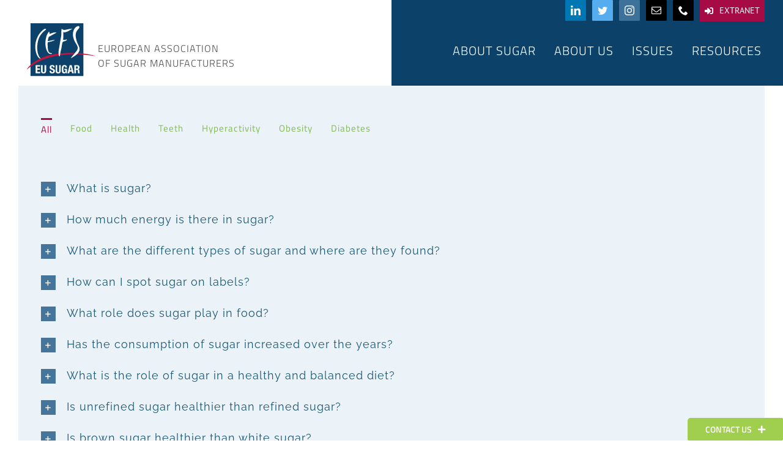

--- FILE ---
content_type: text/html; charset=UTF-8
request_url: https://cefs.org/wp-admin/admin-ajax.php
body_size: -379
content:
<input type="hidden" id="fusion-form-nonce-17752" name="fusion-form-nonce-17752" value="0d6ff6194f" />

--- FILE ---
content_type: text/css
request_url: https://cefs.org/wp-content/plugins/adwell-designer/style.css?ver=6.5.7
body_size: -292
content:
.fusion-content-boxes.linkify .fusion-read-more {
    display: none;
}

--- FILE ---
content_type: text/css
request_url: https://cefs.org/wp-content/themes/ComiteSucre/style.css?ver=6.5.7
body_size: -41
content:
/*
Theme Name: Comite Sucre
Description: Child theme for Avada theme
Template: Avada
Version: 1.0.0
Text Domain:  Avada
*/

/* Kludge for odd z-index */
#content {
    z-index: 1;
}

#members_wrapper .fusion-filters .fusion-filter:last-child {
    display: none;
}

.resource > div {
    padding-bottom: 40px !important;
}

.resource .download {
    position: absolute;
    right: 0;
    bottom: 0;
}

--- FILE ---
content_type: text/css
request_url: https://cefs.org/wp-content/uploads/custom-css-js/12306.css?v=2
body_size: 1529
content:
/******* Do not edit this file *******
Simple Custom CSS and JS - by Silkypress.com
Saved: Dec 03 2022 | 16:58:03 */
table {
  word-wrap: break-word;
}

#sidebar {
  padding-top: 15px !important;
}

/* Mobile */
@media (max-width: 1125px) { 
  #sidebar {
    display: none;
  }
  
  .filter_bar { 
    display: none;
  }
}

/* Header widget */
#avada-child-header {
    clear: both;
  	display: none;
}

@media (min-width: 1125px) {
    #avada-child-header {
      	display: block;
      	clear: none;
        float: left;
        margin-top: 5px;
        margin-left: 24px;
    }
    
    .fusion-header-wrapper:not(.fusion-is-sticky) #avada-child-header {
        margin-top: 25px;
    }
}


/* Other */

body.has-sidebar #content {
    width: calc(100% - 20% - 40px);
}

h4.entry-title {
  font-size: 18px;
  color: #003b76 !important;
}


.relative {
position: relative;  
}
  
.anchor {
position: absolute;
top: -140px;
}

.uses h2.fusion-post-title {
 font-size: 19px!important;
}

.starch-tagline .reading-box h2 {
 font-size: 20px!important;
font-weight: normal!important;
}

body.single h2.entry-title {
font-size: 35 !important;
}



/* Display posts */

.display-posts-listing h2.entry-title {
  font-size: 20px !important;
  margin-bottom: 10px !important;
}

/* Table styling */

table {
  border: 1px solid #ccc;
  border-collapse: collapse;
  margin: 0;
  padding: 0;
  width: 100%;
  table-layout: fixed;
}

table td {
    border: 1px solid #ddd;
   padding: 10px;
} 

/*Styling of the category names in the Links*/
h2.lv-cat-name {
font-size: 20px!important;
}

/* */
body.single #content,
body.blog #content,
body.archive #content {
  background-color: rgba(70,117,155,0.07);
}

body.blog #content > .fusion-archive-description,
body.archive #content > .fusion-archive-description {
	background-color: #efefef;
	padding-top: 3%;
	padding-right: 3%;
	padding-bottom: 3%;
	padding-left: 3%;
	margin-top: 0px;
  	margin-bottom: 0px;
}

body.blog #content > .fusion-archive-description h2,
body.archive #content > .fusion-archive-description h2 {
  text-align: center;
}

body.single #content,
body.blog #posts-container,
body.archive #posts-container {
  padding: 3%;
}


body.single h2.entry-title {
font-size: 35px!important;
line-height: 40px!important;
}

body.archive #main {
  padding: 0px !important;
}

#wrapper .fusion-date-and-formats .fusion-format-box, .tribe-mini-calendar-event .list-date .list-dayname {
    background-color: #fff!important;
}

.fusion-page-title-bar {
    border-bottom: 0px solid #be0542 !important;
  	border-top: 0px;
    background-color: #46759b;
    height: 85px;
}

.fusion-widget-area .widget .recentcomments, .fusion-widget-area .widget_archive li,
.fusion-widget-area .widget_categories li, .fusion-widget-area .widget_layered_nav li,
.fusion-widget-area .widget_links li, .fusion-widget-area .widget_meta li,
.fusion-widget-area .widget_nav_menu li, .fusion-widget-area .widget_pages li,
.fusion-widget-area .widget_product_categories li, .fusion-widget-area .widget_recent_entries li 
{
    border-bottom: 0.5px solid #be0542 !important;
}


.Title-section-sep {
position: relative;
top:-50px;
}

.seperator-title {
z-index: -1;
}

/*make first menuitem unclickable with class*/


.unclickable > a:hover {
     color: #46759b !important; 
     cursor: default !important;
}

/* Issues styling */
body.issue-template-default #content > article > .fusion-post-title-meta-wrap { display: none; }
body.issue-template-default #content > article > .fusion-sharing-box { display: none; }
body.issue-template-default #content { padding: 0; }

/* Resource archive */
body.post-type-archive-resource #posts-container { padding: 0; }

/* Resource View */
.archive.tax-resource-category .fusion-load-more-button { display: none; } /* Load More Button does not work so hide it */

.resources .resource:nth-child(odd) { background-color: #fcfcfc !important; }
.resources .resource:nth-child(even) { background-color: #eef5fa !important; }

.resources .resource.press-releases .fusion-li-icon:before { content: "\f1ea" !important; } /* fa-newspaper-o */
.resources .resource.factsheets .fusion-li-icon:before { content: "\f15b" !important; } /* fa-file */


/* Members CPR grid Styling */

#wrapper #main .fusion-portfolio-content > h2.fusion-post-title {
	font-size: 14px !important;
}

.postid-13881 .related-publications { display: none; }

/* Numbered list styling */

ol {
  counter-reset: item;
}
ol li { display: block }

ol li:before {
  content: counter(item) ". ";
  counter-increment: item;
  font-weight: bold;
  color: #a60b46;
}

.twittermenuicon {
  color: #a60b46;
}

.fusion-widget-area .widget .recentcomments, .fusion-widget-area .widget_archive li,
.fusion-widget-area .widget_categories li, .fusion-widget-area .widget_layered_nav li,
.fusion-widget-area .widget_links li, .fusion-widget-area .widget_meta li,
.fusion-widget-area .widget_nav_menu li, .fusion-widget-area .widget_pages li,
.fusion-widget-area .widget_product_categories li, .fusion-widget-area .widget_recent_entries li 
{
    border-bottom: 0px solid #be0542 !important;
}

.chosen-container-multi .chosen-choices li.search-field input[type=text]{
  padding: 5px;
}


--- FILE ---
content_type: application/javascript; charset=utf-8
request_url: https://cefs.org/wp-content/plugins/adwell-designer/main.js?ver=6.5.7
body_size: -383
content:
(function($) {
    
})(jQuery);

--- FILE ---
content_type: image/svg+xml
request_url: https://cefs.org/wp-content/uploads/2023/02/CEFS-logo.svg
body_size: 1430
content:
<?xml version="1.0" encoding="UTF-8"?>
<svg xmlns="http://www.w3.org/2000/svg" xmlns:xlink="http://www.w3.org/1999/xlink" version="1.1" id="main_artwork" x="0px" y="0px" viewBox="0 0 983.6 748.4" style="enable-background:new 0 0 983.6 748.4;" xml:space="preserve"> <style type="text/css"> .st0{fill:#0C426A;} .st1{fill:#C41541;} .st2{fill:#FFFFFF;} </style> <g id="CEFS_EU_SUGAR_Logo"> <rect x="117.2" y="24" class="st0" width="680" height="680"></rect> <path class="st1" d="M956.1,448.3c-39.6-16-216.3-62.4-486.2-32.4C238.8,441.6,100.8,558.8,66,625.4 c68.4-63.6,161.5-117.6,253.9-147.6C610.3,383.4,883.6,439.9,956.1,448.3z"></path> <path class="st2" d="M298,95.7c1.6-1,8.5-3.2,14.1-0.3c26.7,14.2-79.8,36.8-103.8,181.2c-18.6,112.2,15.9,178.1,32.5,193.4 c6.8,6.2,4.3,12.8-3.1,9.1c-20.6-10.1-32.8-31.7-41.1-53.1C145.4,293.7,207.4,151.4,298,95.7z M361.2,161.9 c2.9-7.5-3.5-34.1-7.2-29.8c-30.4,35.5-39.8,81-45,131.4c-4.8,46.3,11.9,143.5,56.8,155.5c10.3,2.7,25,3,28.7-8.4 c-21.6-2.9-41-1.3-50.7-39.1c-4.7-18.2-8.3-62.3-5.7-103.2c0,0,72.2-12,93.9-30.2c-2.2,1.8-7.3-2.3-67.2,11.4 c-1.8,0.4-26.1,5.3-26.1,5.1c1.2-20.4,12.3-54.9,14.1-55.9c0,0,43.3-24,100.2-54.6c-15.5-4.7-31.4-1.8-46.8,1.7 M505.7,225 c-8.5,43.2-14.3,85.1-23.2,131.5c-8.6,45.2-7.7,91.1,11.3,93.9c2.4-7.3,4.9-41.8,14.5-76.8c13.8-50.7,12.6-105.9,27.6-111.9 c11.3-4.5,42.5-11.6,47.7-22.6c2.9-6.1-3.2-8.1-7.1-6.3c-16.3,7.6-27.1,6.1-40,5.2c3-33.6,4.5-65.1,1.2-100.8 c8.7,6,24.6,2.9,31.2,0.9c35.1-10.7,48.9-21.3,88.1-45.5c-24.8,3.3-47.2,5.8-74,12.2c-32.3,7.7-43.8,7.8-61.8-8.1 c-10-8.8-5.6,54.3-7.5,71.7C511.6,188.5,509.7,205.1,505.7,225z M723.5,61.3c-14.5,5.6-42,18.2-56.2,67.8 c-15.5,54.3,7.7,116.8,38.1,162.5c11.9,17.8,23.7,41.2,18.3,61.9c-7.8,30-67.6,88.7-84.3,113.7c-0.5,0.8-3.4,7.1-4,7.3 c9.6-2.5,69.3-39.8,88.1-59.6c17.4-18.3,28.5-45,23.7-70.6c-5.3-28.2-23.3-51.9-32.3-78.9c-50.8-151.5,31.3-156.9,30.7-193.2 C745.6,64.9,738,55.6,723.5,61.3z"></path> <path class="st2" d="M241.2,564.4v17.1h-37v24.4H239v17.1h-34.9V651h38.5v17.1h-59.4V564.4H241.2z M272.7,564.4v72.4 c0,10.3,2.3,18,12.2,18s12.2-7.7,12.2-18v-72.4H318v72.4c0,26.3-16.1,33.4-33.1,33.4c-17,0-33.1-5.7-33.1-33.4v-72.4H272.7z M383,635.7v3.1c0,9.7,2.8,16,13.8,16c6.4,0,12.5-4.1,12.5-12.8c0-9.3-4.6-13.1-18.6-17.7c-18.6-6.2-27.2-14.2-27.2-31.4 c0-20.3,12.2-30.5,32.1-30.5c18.6,0,32.1,8,32.1,27.9v2.9h-20c0-9.9-3.2-15.4-11.3-15.4c-9.4,0-11.9,5.8-11.9,12.1 c0,6.4,1.9,10.5,10.8,14.1l16.1,7c15.7,7,19.8,14.7,19.8,27.5c0,21.9-13.4,31.8-36,31.8c-23.7,0-33-11-33-30.2v-4.2H383z M461.1,564.4v72.4c0,10.3,2.3,18,12.2,18s12.2-7.7,12.2-18v-72.4h20.9v72.4c0,26.3-16.1,33.4-33.1,33.4c-17,0-33.1-5.7-33.1-33.4 v-72.4H461.1z M565.7,595.2c0-7.6-3.3-17.4-11.9-17.4c-10,0-14.2,10.3-14.2,36.3c0,25,2.3,40.7,14.4,40.7c5.1,0,12.9-5.4,12.9-16.6 v-10.6h-13.8v-15.4H587v55.9h-15.4v-9.6h-0.3c-5.1,8.1-11.9,11.6-21.8,11.6c-25.7,0-30.8-19.2-30.8-55.1c0-34.9,8.1-52.7,34.9-52.7 c22.8,0,32.3,11.8,32.3,32.8H565.7z M620.7,564.4h25.9L674,668.1h-21.8l-4.8-21.9h-27.6l-4.8,21.9h-21.8L620.7,564.4z M623.4,629 h20.3l-10-46.6h-0.3L623.4,629z M681.3,564.4h38.6c17.3,0,27.6,8.9,27.6,26.7c0,13.9-5.5,23.1-17.3,25.6v0.3 c14.2,1.9,16.3,9.7,16.7,31.7c0.1,11,0.7,16.4,4.6,18.6v0.9h-22.7c-2.2-2.9-2.5-6.8-2.6-10.9l-0.6-19.9 c-0.4-8.1-3.8-13.1-12.3-13.1h-11.2v43.9h-20.9V564.4z M702.2,609.7h8.7c10,0,15.7-4.4,15.7-15.5c0-9.6-4.8-14.4-14.5-14.4h-9.9 V609.7z"></path> </g> </svg>


--- FILE ---
content_type: application/javascript; charset=utf-8
request_url: https://cefs.org/wp-content/plugins/fusion-builder/assets/js/min/general/fusion-form-logics.js?ver=3.10.0
body_size: 934
content:
window.fusionFormLogics={onReady:function(){jQuery(".fusion-form input, .fusion-form select, .fusion-form textarea").on("change keyup",function(){window.fusionFormLogics.formLogics(jQuery(this))})},formLogics:function(o=""){""===o?jQuery(".fusion-form.fusion-form-builder").each(function(){var o=jQuery(this).data("form-id");window.fusionFormLogics.applyLogics(o)}):window.fusionFormLogics.applyLogics(o.closest(".fusion-form-field").data("form-id"),o.attr("name"))},applyLogics:function(o,i=""){var n=jQuery(".fusion-form-form-wrapper.fusion-form-"+o).data("config").field_logics,e={};""!==i&&jQuery.each(n,function(o,n){-1===i.indexOf(o)&&-1===n.indexOf(i)||""===n||(e[o]=n)}),n=Object.keys(e).length?e:n,jQuery.each(n,function(i,n){window.fusionFormLogics.checkFieldLogic(i,n,o)})},checkFieldLogic:function(o,i,n){var e=""!==i?JSON.parse(i):[],r=jQuery(".fusion-form-"+n),t=r.find('[name="'+o+'"]'),s=r.find(".data-"+o),a=!1,f=[];t=t.length?t:r.find('[name="'+o+'[]"]'),jQuery.each(e,function(o,i){var n,e=[],t=void 0!==i.operator?i.operator:"",s=void 0!==i.comparison?i.comparison:"",a=void 0!==i.field?i.field:"",u=void 0!==i.value?i.value:"";n=window.fusionFormLogics.getFieldValue(a,r),e.push(t),e.push("false"!==n&&window.fusionFormLogics.isMatch(n,u,s)),f.push(e)}),f.length&&(a=window.fusionFormLogics.MatchConditions(f),window.fusionFormLogics.toggleField(a,t),window.fusionFormLogics.toggleNotice(a,s))},toggleField:function(o,i){var n=i.attr("aria-required");o?(i.closest(".fusion-form-field").removeClass("fusion-form-field-hidden"),void 0!==n&&"true"===n&&i.attr("required",!0)):i.closest(".fusion-form-field").addClass("fusion-form-field-hidden")},toggleNotice:function(o,i){o?i.removeClass("fusion-form-notice-hidden"):i.addClass("fusion-form-notice-hidden")},getFieldValue:function(o,i){var n=i.find('[name="'+o+'"]'),e=-1!==jQuery.inArray(n.attr("type"),["checkbox","radio"]);return!n.closest(".fusion-form-field-hidden").hasClass("fusion-form-field-hidden")&&(e?window.fusionFormLogics.getArrayTypeValue(n,i):n.val())},getArrayTypeValue:function(o,i){var n=[];return"radio"===o.attr("type")?i.find('input[name="'+o.attr("name")+'"]:checked').val():(jQuery.each(i.find('input[name="'+o.attr("name")+'"]:checked'),function(){n.push(jQuery(this).val())}),n.join(" | "))},isMatch:function(o,i,n){switch(o=o?o.toLowerCase():"",i=i?i.toLowerCase():"",n){case"equal":return o===i;case"not-equal":return o!==i;case"greater-than":return parseFloat(o)>parseFloat(i);case"less-than":return parseFloat(o)<parseFloat(i);case"contains":return 0<=o.indexOf(i)}},MatchConditions:function(o){var i,n=null;if(-1==o.toString().indexOf("and")){for(i=0;i<o.length;i++)n=(n=null===n?o[i][1]:n)||o[i][1];return n}if(-1==o.toString().indexOf("or")){for(i=0;i<o.length;i++)n=(n=null===n?o[i][1]:n)&&o[i][1];return n}return window.fusionFormLogics.matchMixedConditions(o)},matchMixedConditions:function(o){var i,n=[],e="",r=0,t=0,s=o.length,a=[],f="",u="",d="",c="",l="";for(i=0;i<s;i++)void 0===n[r]&&(n[r]=[]),""===e||e==o[i][0]?(n[r][t]=o[i][1],t++,n[r][t]=o[i][0],t++,e=o[i][0]):(n[r][t]=o[i][1],t++,n[r][t]=o[i][0],r++,t=0,e="");if(jQuery.each(n,function(o,n){if(3>(s=n.length))return a.push(n[0]),void a.push(n[1]);for(i=0;i<s-1;i++)""===u?(c=n[i],l=n[i+2],d=n[i+1],u="or"===d?c||l:c&&l,i+=2):(c=u,l=n[i+1],d=n[i],u="or"===d?c||l:c&&l,i++),!0!==u&&(u=!1);f=n,a.push(u),a.push(f[s-1]),u=""}),u="",d="",c="",l="",3>(s=a.length))return a[0];for(i=0;i<s-1;i++)""===u?(c=a[i],l=a[i+2],d=a[i+1],i+=2,u="or"===d?c||l:c&&l):(c=u,l=a[i+1],d=a[i],u="or"===d?c||l:c&&l,i++),!0!==u&&(u=!1);return u}},function(o){o(document).ready(function(){window.fusionFormLogics.onReady(),window.fusionFormLogics.formLogics()})}(jQuery);

--- FILE ---
content_type: application/javascript; charset=utf-8
request_url: https://cefs.org/wp-content/uploads/custom-css-js/12965.js?v=8838
body_size: -217
content:
/******* Do not edit this file *******
Simple Custom CSS and JS - by Silkypress.com
Saved: Dec 11 2017 | 22:22:46 */
(function($) {
  // Kludge for Issue #12
  $("a[data-filter]").on('click', function() {
    return false;
  });
})(jQuery);


--- FILE ---
content_type: application/javascript; charset=utf-8
request_url: https://cefs.org/wp-content/themes/ComiteSucre/main.js?ver=1718892134
body_size: 1113
content:

(function($) {
    $(".collapse-toggle").on("click", function() {
        var $button = $(this);
        var target = $button.attr("href");
        var $target = $(target);
        
        if ($target.is(":visible")) {
            $button.find("span").show();
            $button.find("i").css("transform", "");
            $target.slideUp();
        } else {
            $button.find("span").hide();
            $target.slideDown(function() { 
                // Kludge to resize map
                if ($target.hasClass("map-container")) {
                    adwell_map.map.invalidateSize();
                }
            }).css("display", "flex");
            $button.find("i").css("transform", "rotate(45deg)");
        }
        
        return false;
    });

    // Temporary kludge for adding Splide to members widget
    if ($("#members").length > 0) {
        return;
        $li = $("#members .fusion-post-cards > ul > li"); 
        $li.addClass("splide__slide");
        $li.parent().attr("class", "").addClass("splide__list");
        $li.parent().parent().attr("class", "").addClass("splide__track");
        $li.parent().parent().parent().addClass("splide");
        var s = new Splide( '.splide', { 
            pagination: false,
            grid: { 
                rows: 4, 
                cols: 4 
            },
            breakpoints: {
                1100: {
                    grid: false,
                },
          },
        } ).mount(window.splide.Extensions);
        window.s = s;
    }

    // Avada's '100% Height Dots Navigation' adds a handler for # anchors. This conflicts with the tab container. 
    // Kludge to remove the handler Avada adds.
    var interval = window.setInterval(function() {
        $('[data-toggle="tab"]').each(function() {  
            var $this = $(this);
            var events = jQuery._data(this, "events");
            if (events && "click" in events) {
                events.click.forEach(event => {
                    if (event.handler.toString().indexOf("slideTo") != -1) {
                        $this.off("click", event.handler);
                        clearInterval(interval);
                    }
                });
            
            }
        })
    }, 1000);

    // Various kludges for full page display
    if ($("body.fusion-builder-live").length == 0 && $(".fp-section").length > 0) {
        var $tb_header = $("#wrapper > .fusion-tb-header");
        var $tb_footer = $("#wrapper > .fusion-footer");
        
        $(".contactbutton-rotate,.related-resources-button,.related-resources-button-mob,.faqbutton-rotate-mob,.faqbutton-rotate-mob-nutrition").parent().css({"position": "fixed", "z-index": "10000"}).appendTo("body");

        $("#content > div > .post-content").prepend($tb_header.addClass(["fp-section", "fp-auto-height"]));
        $("#content > div > .post-content").append($tb_footer.addClass(["fp-section", "fp-auto-height"]));

        $tb_header.find(".awb-menu__main-a").on("click", function() {
            $tb_header.removeClass("fp-auto-height");
        });

        $tb_header.find(".awb-menu__flyout-close").on("click", function() {
            $tb_header.addClass("fp-auto-height");
        });

        var anchors = [];
        $(".fp-section").each(function() { 
            var id = $(this).attr("id");
            if (typeof id != 'undefined') {
                $(this).attr("id" ,"");
                anchors.push(id)
            } else {
                anchors.push("");
            }
        });

        $("#content > div > .post-content").fullpage({
            anchors: anchors,
            scrollOverflow: false,
            fitToSection: true,
            dragAndMove: false,
            navigation: true,
            sectionSelector: ".fp-section",
            verticalCentered: false,
            // fixedElements: ['.fusion-tb-header'],
        });
        
        $("#fp-nav ul li").last().hide();
        $("#fp-nav ul li").first().hide();
    }
})(jQuery);


--- FILE ---
content_type: image/svg+xml
request_url: https://cefs.org/wp-content/uploads/2021/02/Naamloos-4_Tekengebied-1.svg
body_size: 149418
content:
<svg xmlns="http://www.w3.org/2000/svg" xmlns:xlink="http://www.w3.org/1999/xlink" viewBox="0 0 566.93 566.93"><defs><clipPath id="a"><rect width="566.93" height="566.93" style="fill:none"/></clipPath><clipPath id="b"><rect x="-96.06" y="63.79" width="691.23" height="671.3" style="fill:none"/></clipPath><clipPath id="c"><rect x="-96.06" y="-607.52" width="691.23" height="671.31" style="fill:none"/></clipPath></defs><rect width="566.93" height="566.93" style="fill:#e3e2db"/><g style="clip-path:url(#a)"><g style="opacity:0.4600070118904114"><g style="clip-path:url(#b)"><polygon points="49.51 63.79 49.86 63.96 50.22 63.79 49.51 63.79" style="fill:#fff"/><polygon points="126.31 63.79 126.67 63.96 127.02 63.79 126.31 63.79" style="fill:#fff"/><polygon points="80.23 63.79 80.59 63.96 80.94 63.79 80.23 63.79" style="fill:#fff"/><polygon points="95.59 63.79 95.95 63.96 96.3 63.79 95.59 63.79" style="fill:#fff"/><polygon points="18.79 63.79 19.14 63.96 19.5 63.79 18.79 63.79" style="fill:#fff"/><polygon points="110.95 63.79 111.31 63.96 111.66 63.79 110.95 63.79" style="fill:#fff"/><polygon points="34.15 63.79 34.5 63.96 34.86 63.79 34.15 63.79" style="fill:#fff"/><polygon points="64.87 63.79 65.22 63.96 65.58 63.79 64.87 63.79" style="fill:#fff"/><polygon points="3.43 63.79 3.78 63.96 4.14 63.79 3.43 63.79" style="fill:#fff"/><polygon points="126.67 70.79 118.99 67.06 111.31 70.79 103.63 67.06 95.94 70.79 88.27 67.06 80.58 70.79 72.91 67.06 65.22 70.79 57.54 67.06 49.86 70.79 42.18 67.06 34.5 70.79 26.82 67.06 19.14 70.79 11.46 67.06 3.78 70.79 -3.9 67.06 -11.58 70.79 -19.26 67.06 -26.94 70.79 -34.62 67.06 -42.3 70.79 -49.98 67.06 -57.66 70.79 -65.34 67.06 -73.02 70.79 -80.7 67.06 -88.38 70.79 -96.06 67.06 -96.06 67.69 -88.38 71.42 -80.7 67.69 -73.02 71.42 -65.34 67.69 -57.66 71.42 -49.98 67.69 -42.3 71.42 -34.62 67.69 -26.94 71.42 -19.26 67.69 -11.58 71.42 -3.9 67.69 3.78 71.42 11.46 67.69 19.14 71.42 26.82 67.69 34.5 71.42 42.18 67.69 49.86 71.42 57.54 67.69 65.22 71.42 72.91 67.69 80.58 71.42 88.27 67.69 95.94 71.42 103.63 67.69 111.31 71.42 118.99 67.69 126.67 71.42 134.35 67.69 134.35 67.06 126.67 70.79" style="fill:#fff"/><polygon points="132.84 63.79 126.67 66.78 120.5 63.79 120.21 63.79 120.01 64.18 126.67 67.41 133.32 64.18 133.12 63.79 132.84 63.79" style="fill:#fff"/><polygon points="117.48 63.79 111.31 66.78 105.13 63.79 104.85 63.79 104.65 64.18 111.31 67.41 117.96 64.18 117.76 63.79 117.48 63.79" style="fill:#fff"/><polygon points="102.12 63.79 95.95 66.78 89.77 63.79 89.49 63.79 89.29 64.18 95.95 67.41 102.6 64.18 102.4 63.79 102.12 63.79" style="fill:#fff"/><polygon points="86.76 63.79 80.59 66.78 74.41 63.79 74.13 63.79 73.93 64.18 80.59 67.41 87.24 64.18 87.04 63.79 86.76 63.79" style="fill:#fff"/><polygon points="71.4 63.79 65.22 66.78 59.05 63.79 58.77 63.79 58.57 64.18 65.22 67.41 71.88 64.18 71.68 63.79 71.4 63.79" style="fill:#fff"/><polygon points="56.04 63.79 49.87 66.78 43.69 63.79 43.41 63.79 43.21 64.18 49.87 67.41 56.52 64.18 56.32 63.79 56.04 63.79" style="fill:#fff"/><polygon points="40.68 63.79 34.5 66.78 28.33 63.79 28.05 63.79 27.85 64.18 34.5 67.41 41.16 64.18 40.96 63.79 40.68 63.79" style="fill:#fff"/><polygon points="25.32 63.79 19.14 66.78 12.97 63.79 12.69 63.79 12.48 64.18 19.14 67.41 25.8 64.18 25.6 63.79 25.32 63.79" style="fill:#fff"/><polygon points="9.96 63.79 3.78 66.78 -2.39 63.79 -2.67 63.79 -2.88 64.18 3.78 67.41 10.44 64.18 10.24 63.79 9.96 63.79" style="fill:#fff"/><polygon points="126.67 78.25 118.99 74.52 111.31 78.25 103.63 74.52 95.94 78.25 88.27 74.52 80.58 78.25 72.91 74.52 65.22 78.25 57.54 74.52 49.86 78.25 42.18 74.52 34.5 78.25 26.82 74.52 19.14 78.25 11.46 74.52 3.78 78.25 -3.9 74.52 -11.58 78.25 -19.26 74.52 -26.94 78.25 -34.62 74.52 -42.3 78.25 -49.98 74.52 -57.66 78.25 -65.34 74.52 -73.02 78.25 -80.7 74.52 -88.38 78.25 -96.06 74.52 -96.06 75.15 -88.38 78.88 -80.7 75.15 -73.02 78.88 -65.34 75.15 -57.66 78.88 -49.98 75.15 -42.3 78.88 -34.62 75.15 -26.94 78.88 -19.26 75.15 -11.58 78.88 -3.9 75.15 3.78 78.88 11.46 75.15 19.14 78.88 26.82 75.15 34.5 78.88 42.18 75.15 49.86 78.88 57.54 75.15 65.22 78.88 72.91 75.15 80.58 78.88 88.27 75.15 95.94 78.88 103.63 75.15 111.31 78.88 118.99 75.15 126.67 78.88 134.35 75.15 134.35 74.52 126.67 78.25" style="fill:#fff"/><polygon points="-10.55 74.31 -10.3 74.81 -3.9 71.7 2.5 74.81 2.76 74.31 -3.9 71.07 -10.55 74.31" style="fill:#fff"/><polygon points="4.8 74.31 5.06 74.81 11.46 71.7 17.86 74.81 18.12 74.31 11.46 71.07 4.8 74.31" style="fill:#fff"/><polygon points="20.17 74.31 20.42 74.81 26.82 71.7 33.22 74.81 33.48 74.31 26.82 71.07 20.17 74.31" style="fill:#fff"/><polygon points="35.53 74.31 35.78 74.81 42.18 71.7 48.58 74.81 48.84 74.31 42.18 71.07 35.53 74.31" style="fill:#fff"/><polygon points="50.89 74.31 51.15 74.81 57.54 71.7 63.94 74.81 64.2 74.31 57.54 71.07 50.89 74.31" style="fill:#fff"/><polygon points="66.25 74.31 66.51 74.81 72.91 71.7 79.31 74.81 79.56 74.31 72.91 71.07 66.25 74.31" style="fill:#fff"/><polygon points="81.61 74.31 81.87 74.81 88.27 71.7 94.67 74.81 94.92 74.31 88.27 71.07 81.61 74.31" style="fill:#fff"/><polygon points="96.97 74.31 97.23 74.81 103.63 71.7 110.03 74.81 110.28 74.31 103.63 71.07 96.97 74.31" style="fill:#fff"/><polygon points="112.33 74.31 112.59 74.81 118.99 71.7 125.39 74.81 125.64 74.31 118.99 71.07 112.33 74.31" style="fill:#fff"/><polygon points="127.95 74.81 134.35 71.7 134.35 71.07 127.69 74.31 127.95 74.81" style="fill:#fff"/><polygon points="126.67 85.71 118.99 81.98 111.31 85.71 103.63 81.98 95.94 85.71 88.27 81.98 80.58 85.71 72.91 81.98 65.22 85.71 57.54 81.98 49.86 85.71 42.18 81.98 34.5 85.71 26.82 81.98 19.14 85.71 11.46 81.98 3.78 85.71 -3.9 81.98 -11.58 85.71 -19.26 81.98 -26.94 85.71 -34.62 81.98 -42.3 85.71 -49.98 81.98 -57.66 85.71 -65.34 81.98 -73.02 85.71 -80.7 81.98 -88.38 85.71 -96.06 81.98 -96.06 82.61 -88.38 86.34 -80.7 82.61 -73.02 86.34 -65.34 82.61 -57.66 86.34 -49.98 82.61 -42.3 86.34 -34.62 82.61 -26.94 86.34 -19.26 82.61 -11.58 86.34 -3.9 82.61 3.78 86.34 11.46 82.61 19.14 86.34 26.82 82.61 34.5 86.34 42.18 82.61 49.86 86.34 57.54 82.61 65.22 86.34 72.91 82.61 80.58 86.34 88.27 82.61 95.94 86.34 103.63 82.61 111.31 86.34 118.99 82.61 126.67 86.34 134.35 82.61 134.35 81.98 126.67 85.71" style="fill:#fff"/><polygon points="120.27 78.59 120.01 79.09 126.67 82.33 133.32 79.09 133.07 78.59 126.67 81.7 120.27 78.59" style="fill:#fff"/><polygon points="111.31 81.7 104.91 78.59 104.65 79.09 111.31 82.33 117.96 79.09 117.7 78.59 111.31 81.7" style="fill:#fff"/><polygon points="95.95 81.7 89.55 78.59 89.29 79.09 95.95 82.33 102.6 79.09 102.34 78.59 95.95 81.7" style="fill:#fff"/><polygon points="80.59 81.7 74.19 78.59 73.93 79.09 80.59 82.33 87.24 79.09 86.98 78.59 80.59 81.7" style="fill:#fff"/><polygon points="65.22 81.7 58.83 78.59 58.57 79.09 65.22 82.33 71.88 79.09 71.62 78.59 65.22 81.7" style="fill:#fff"/><polygon points="49.86 81.7 43.47 78.59 43.21 79.09 49.86 82.33 56.52 79.09 56.26 78.59 49.86 81.7" style="fill:#fff"/><polygon points="34.5 81.7 28.11 78.59 27.85 79.09 34.5 82.33 41.16 79.09 40.9 78.59 34.5 81.7" style="fill:#fff"/><polygon points="19.14 81.7 12.74 78.59 12.48 79.09 19.14 82.33 25.8 79.09 25.54 78.59 19.14 81.7" style="fill:#fff"/><polygon points="3.78 81.7 -2.62 78.59 -2.88 79.09 3.78 82.33 10.44 79.09 10.18 78.59 3.78 81.7" style="fill:#fff"/><polygon points="126.67 93.17 118.99 89.44 111.31 93.17 103.63 89.44 95.94 93.17 88.27 89.44 80.58 93.17 72.91 89.44 65.22 93.17 57.54 89.44 49.86 93.17 42.18 89.44 34.5 93.17 26.82 89.44 19.14 93.17 11.46 89.44 3.78 93.17 -3.9 89.44 -11.58 93.17 -19.26 89.44 -26.94 93.17 -34.62 89.44 -42.3 93.17 -49.98 89.44 -57.66 93.17 -65.34 89.44 -73.02 93.17 -80.7 89.44 -88.38 93.17 -96.06 89.44 -96.06 90.07 -88.38 93.8 -80.7 90.07 -73.02 93.8 -65.34 90.07 -57.66 93.8 -49.98 90.07 -42.3 93.8 -34.62 90.07 -26.94 93.8 -19.26 90.07 -11.58 93.8 -3.9 90.07 3.78 93.8 11.46 90.07 19.14 93.8 26.82 90.07 34.5 93.8 42.18 90.07 49.86 93.8 57.54 90.07 65.22 93.8 72.91 90.07 80.58 93.8 88.27 90.07 95.94 93.8 103.63 90.07 111.31 93.8 118.99 90.07 126.67 93.8 134.35 90.07 134.35 89.44 126.67 93.17" style="fill:#fff"/><polygon points="-10.55 89.22 -10.3 89.72 -3.9 86.62 2.5 89.72 2.76 89.22 -3.9 85.99 -10.55 89.22" style="fill:#fff"/><polygon points="4.8 89.22 5.06 89.72 11.46 86.62 17.86 89.72 18.12 89.22 11.46 85.99 4.8 89.22" style="fill:#fff"/><polygon points="20.17 89.22 20.42 89.72 26.82 86.62 33.22 89.72 33.48 89.22 26.82 85.99 20.17 89.22" style="fill:#fff"/><polygon points="35.53 89.22 35.78 89.72 42.18 86.62 48.58 89.72 48.84 89.22 42.18 85.99 35.53 89.22" style="fill:#fff"/><polygon points="50.89 89.22 51.15 89.72 57.54 86.62 63.94 89.72 64.2 89.22 57.54 85.99 50.89 89.22" style="fill:#fff"/><polygon points="66.25 89.22 66.51 89.72 72.91 86.62 79.31 89.72 79.56 89.22 72.91 85.99 66.25 89.22" style="fill:#fff"/><polygon points="81.61 89.22 81.87 89.72 88.27 86.62 94.67 89.72 94.92 89.22 88.27 85.99 81.61 89.22" style="fill:#fff"/><polygon points="96.97 89.22 97.23 89.72 103.63 86.62 110.03 89.72 110.28 89.22 103.63 85.99 96.97 89.22" style="fill:#fff"/><polygon points="112.33 89.22 112.59 89.72 118.99 86.62 125.39 89.72 125.64 89.22 118.99 85.99 112.33 89.22" style="fill:#fff"/><polygon points="127.95 89.72 134.35 86.61 134.35 85.99 127.69 89.22 127.95 89.72" style="fill:#fff"/><polygon points="126.67 100.63 118.99 96.9 111.31 100.63 103.63 96.9 95.94 100.63 88.27 96.9 80.58 100.63 72.91 96.9 65.22 100.63 57.54 96.9 49.86 100.63 42.18 96.9 34.5 100.63 26.82 96.9 19.14 100.63 11.46 96.9 3.78 100.63 -3.9 96.9 -11.58 100.63 -19.26 96.9 -26.94 100.63 -34.62 96.9 -42.3 100.63 -49.98 96.9 -57.66 100.63 -65.34 96.9 -73.02 100.63 -80.7 96.9 -88.38 100.63 -96.06 96.9 -96.06 97.53 -88.38 101.25 -80.7 97.53 -73.02 101.25 -65.34 97.53 -57.66 101.25 -49.98 97.53 -42.3 101.25 -34.62 97.53 -26.94 101.25 -19.26 97.53 -11.58 101.25 -3.9 97.53 3.78 101.25 11.46 97.53 19.14 101.25 26.82 97.53 34.5 101.25 42.18 97.53 49.86 101.25 57.54 97.53 65.22 101.25 72.91 97.53 80.58 101.25 88.27 97.53 95.94 101.25 103.63 97.53 111.31 101.25 118.99 97.53 126.67 101.25 134.35 97.53 134.35 96.9 126.67 100.63" style="fill:#fff"/><polygon points="120.27 93.51 120.01 94.01 126.67 97.24 133.32 94.01 133.07 93.51 126.67 96.62 120.27 93.51" style="fill:#fff"/><polygon points="111.31 96.62 104.91 93.51 104.65 94.01 111.31 97.25 117.96 94.01 117.7 93.51 111.31 96.62" style="fill:#fff"/><polygon points="95.95 96.62 89.55 93.51 89.29 94.01 95.95 97.25 102.6 94.01 102.34 93.51 95.95 96.62" style="fill:#fff"/><polygon points="80.59 96.62 74.19 93.51 73.93 94.01 80.59 97.25 87.24 94.01 86.98 93.51 80.59 96.62" style="fill:#fff"/><polygon points="65.22 96.62 58.83 93.51 58.57 94.01 65.22 97.25 71.88 94.01 71.62 93.51 65.22 96.62" style="fill:#fff"/><polygon points="49.86 96.62 43.47 93.51 43.21 94.01 49.86 97.25 56.52 94.01 56.26 93.51 49.86 96.62" style="fill:#fff"/><polygon points="34.5 96.62 28.11 93.51 27.85 94.01 34.5 97.25 41.16 94.01 40.9 93.51 34.5 96.62" style="fill:#fff"/><polygon points="19.14 96.62 12.74 93.51 12.48 94.01 19.14 97.25 25.8 94.01 25.54 93.51 19.14 96.62" style="fill:#fff"/><polygon points="3.78 96.62 -2.62 93.51 -2.88 94.01 3.78 97.25 10.44 94.01 10.18 93.51 3.78 96.62" style="fill:#fff"/><polygon points="126.67 108.09 118.99 104.36 111.31 108.09 103.63 104.36 95.94 108.09 88.27 104.36 80.58 108.09 72.91 104.36 65.22 108.09 57.54 104.36 49.86 108.09 42.18 104.36 34.5 108.09 26.82 104.36 19.14 108.09 11.46 104.36 3.78 108.09 -3.9 104.36 -11.58 108.09 -19.26 104.36 -26.94 108.09 -34.62 104.36 -42.3 108.09 -49.98 104.36 -57.66 108.09 -65.34 104.36 -73.02 108.09 -80.7 104.36 -88.38 108.09 -96.06 104.36 -96.06 104.98 -88.38 108.71 -80.7 104.98 -73.02 108.71 -65.34 104.98 -57.66 108.71 -49.98 104.98 -42.3 108.71 -34.62 104.98 -26.94 108.71 -19.26 104.98 -11.58 108.71 -3.9 104.98 3.78 108.71 11.46 104.98 19.14 108.71 26.82 104.98 34.5 108.71 42.18 104.98 49.86 108.71 57.54 104.98 65.22 108.71 72.91 104.98 80.58 108.71 88.27 104.98 95.94 108.71 103.63 104.98 111.31 108.71 118.99 104.98 126.67 108.71 134.35 104.98 134.35 104.36 126.67 108.09" style="fill:#fff"/><polygon points="-10.55 104.14 -10.3 104.64 -3.9 101.53 2.5 104.64 2.76 104.14 -3.9 100.91 -10.55 104.14" style="fill:#fff"/><polygon points="4.8 104.14 5.06 104.64 11.46 101.53 17.86 104.64 18.12 104.14 11.46 100.91 4.8 104.14" style="fill:#fff"/><polygon points="20.17 104.14 20.42 104.64 26.82 101.53 33.22 104.64 33.48 104.14 26.82 100.91 20.17 104.14" style="fill:#fff"/><polygon points="35.53 104.14 35.78 104.64 42.18 101.53 48.58 104.64 48.84 104.14 42.18 100.91 35.53 104.14" style="fill:#fff"/><polygon points="50.89 104.14 51.15 104.64 57.54 101.53 63.94 104.64 64.2 104.14 57.54 100.91 50.89 104.14" style="fill:#fff"/><polygon points="66.25 104.14 66.51 104.64 72.91 101.53 79.31 104.64 79.56 104.14 72.91 100.91 66.25 104.14" style="fill:#fff"/><polygon points="81.61 104.14 81.87 104.64 88.27 101.53 94.67 104.64 94.92 104.14 88.27 100.91 81.61 104.14" style="fill:#fff"/><polygon points="96.97 104.14 97.23 104.64 103.63 101.53 110.03 104.64 110.28 104.14 103.63 100.91 96.97 104.14" style="fill:#fff"/><polygon points="112.33 104.14 112.59 104.64 118.99 101.53 125.39 104.64 125.64 104.14 118.99 100.91 112.33 104.14" style="fill:#fff"/><polygon points="127.95 104.64 134.35 101.53 134.35 100.91 127.69 104.14 127.95 104.64" style="fill:#fff"/><polygon points="126.67 115.55 118.99 111.82 111.31 115.55 103.63 111.82 95.94 115.55 88.27 111.82 80.58 115.55 72.91 111.82 65.22 115.55 57.54 111.82 49.86 115.55 42.18 111.82 34.5 115.55 26.82 111.82 19.14 115.55 11.46 111.82 3.78 115.55 -3.9 111.82 -11.58 115.55 -19.26 111.82 -26.94 115.55 -34.62 111.82 -42.3 115.55 -49.98 111.82 -57.66 115.55 -65.34 111.82 -73.02 115.55 -80.7 111.82 -88.38 115.55 -96.06 111.82 -96.06 112.44 -88.38 116.17 -80.7 112.44 -73.02 116.17 -65.34 112.44 -57.66 116.17 -49.98 112.44 -42.3 116.17 -34.62 112.44 -26.94 116.17 -19.26 112.44 -11.58 116.17 -3.9 112.44 3.78 116.17 11.46 112.44 19.14 116.17 26.82 112.44 34.5 116.17 42.18 112.44 49.86 116.17 57.54 112.44 65.22 116.17 72.91 112.44 80.58 116.17 88.27 112.44 95.94 116.17 103.63 112.44 111.31 116.17 118.99 112.44 126.67 116.17 134.35 112.44 134.35 111.82 126.67 115.55" style="fill:#fff"/><polygon points="120.27 108.43 120.01 108.93 126.67 112.16 133.32 108.93 133.07 108.43 126.67 111.54 120.27 108.43" style="fill:#fff"/><polygon points="111.31 111.54 104.91 108.43 104.65 108.93 111.31 112.16 117.96 108.93 117.7 108.43 111.31 111.54" style="fill:#fff"/><polygon points="95.95 111.54 89.55 108.43 89.29 108.93 95.95 112.16 102.6 108.93 102.34 108.43 95.95 111.54" style="fill:#fff"/><polygon points="80.59 111.54 74.19 108.43 73.93 108.93 80.59 112.16 87.24 108.93 86.98 108.43 80.59 111.54" style="fill:#fff"/><polygon points="65.22 111.54 58.83 108.43 58.57 108.93 65.22 112.16 71.88 108.93 71.62 108.43 65.22 111.54" style="fill:#fff"/><polygon points="49.86 111.54 43.47 108.43 43.21 108.93 49.86 112.16 56.52 108.93 56.26 108.43 49.86 111.54" style="fill:#fff"/><polygon points="34.5 111.54 28.11 108.43 27.85 108.93 34.5 112.16 41.16 108.93 40.9 108.43 34.5 111.54" style="fill:#fff"/><polygon points="19.14 111.54 12.74 108.43 12.48 108.93 19.14 112.16 25.8 108.93 25.54 108.43 19.14 111.54" style="fill:#fff"/><polygon points="3.78 111.54 -2.62 108.43 -2.88 108.93 3.78 112.16 10.44 108.93 10.18 108.43 3.78 111.54" style="fill:#fff"/><polygon points="126.67 123 118.99 119.28 111.31 123 103.63 119.28 95.94 123 88.27 119.28 80.58 123 72.91 119.28 65.22 123 57.54 119.28 49.86 123 42.18 119.28 34.5 123 26.82 119.28 19.14 123 11.46 119.28 3.78 123 -3.9 119.28 -11.58 123 -19.26 119.28 -26.94 123 -34.62 119.28 -42.3 123 -49.98 119.28 -57.66 123 -65.34 119.28 -73.02 123 -80.7 119.28 -88.38 123 -96.06 119.28 -96.06 119.9 -88.38 123.63 -80.7 119.9 -73.02 123.63 -65.34 119.9 -57.66 123.63 -49.98 119.9 -42.3 123.63 -34.62 119.9 -26.94 123.63 -19.26 119.9 -11.58 123.63 -3.9 119.9 3.78 123.63 11.46 119.9 19.14 123.63 26.82 119.9 34.5 123.63 42.18 119.9 49.86 123.63 57.54 119.9 65.22 123.63 72.91 119.9 80.58 123.63 88.27 119.9 95.94 123.63 103.63 119.9 111.31 123.63 118.99 119.9 126.67 123.63 134.35 119.9 134.35 119.28 126.67 123" style="fill:#fff"/><polygon points="-10.55 119.06 -10.3 119.56 -3.9 116.45 2.5 119.56 2.76 119.06 -3.9 115.83 -10.55 119.06" style="fill:#fff"/><polygon points="4.8 119.06 5.06 119.56 11.46 116.45 17.86 119.56 18.12 119.06 11.46 115.83 4.8 119.06" style="fill:#fff"/><polygon points="20.17 119.06 20.42 119.56 26.82 116.45 33.22 119.56 33.48 119.06 26.82 115.83 20.17 119.06" style="fill:#fff"/><polygon points="35.53 119.06 35.78 119.56 42.18 116.45 48.58 119.56 48.84 119.06 42.18 115.83 35.53 119.06" style="fill:#fff"/><polygon points="50.89 119.06 51.15 119.56 57.54 116.45 63.94 119.56 64.2 119.06 57.54 115.83 50.89 119.06" style="fill:#fff"/><polygon points="66.25 119.06 66.51 119.56 72.91 116.45 79.31 119.56 79.56 119.06 72.91 115.83 66.25 119.06" style="fill:#fff"/><polygon points="81.61 119.06 81.87 119.56 88.27 116.45 94.67 119.56 94.92 119.06 88.27 115.83 81.61 119.06" style="fill:#fff"/><polygon points="96.97 119.06 97.23 119.56 103.63 116.45 110.03 119.56 110.28 119.06 103.63 115.83 96.97 119.06" style="fill:#fff"/><polygon points="112.33 119.06 112.59 119.56 118.99 116.45 125.39 119.56 125.64 119.06 118.99 115.83 112.33 119.06" style="fill:#fff"/><polygon points="127.95 119.56 134.35 116.45 134.35 115.83 127.69 119.06 127.95 119.56" style="fill:#fff"/><polygon points="126.67 130.47 118.99 126.73 111.31 130.47 103.63 126.73 95.94 130.47 88.27 126.73 80.58 130.47 72.91 126.73 65.22 130.47 57.54 126.73 49.86 130.47 42.18 126.73 34.5 130.47 26.82 126.73 19.14 130.47 11.46 126.73 3.78 130.47 -3.9 126.73 -11.58 130.47 -19.26 126.73 -26.94 130.47 -34.62 126.73 -42.3 130.47 -49.98 126.73 -57.66 130.47 -65.34 126.73 -73.02 130.47 -80.7 126.73 -88.38 130.47 -96.06 126.73 -96.06 127.36 -88.38 131.09 -80.7 127.36 -73.02 131.09 -65.34 127.36 -57.66 131.09 -49.98 127.36 -42.3 131.09 -34.62 127.36 -26.94 131.09 -19.26 127.36 -11.58 131.09 -3.9 127.36 3.78 131.09 11.46 127.36 19.14 131.09 26.82 127.36 34.5 131.09 42.18 127.36 49.86 131.09 57.54 127.36 65.22 131.09 72.91 127.36 80.58 131.09 88.27 127.36 95.94 131.09 103.63 127.36 111.31 131.09 118.99 127.36 126.67 131.09 134.35 127.36 134.35 126.73 126.67 130.47" style="fill:#fff"/><polygon points="120.27 123.35 120.01 123.85 126.67 127.08 133.32 123.85 133.07 123.35 126.67 126.45 120.27 123.35" style="fill:#fff"/><polygon points="111.31 126.45 104.91 123.35 104.65 123.85 111.31 127.08 117.96 123.85 117.7 123.35 111.31 126.45" style="fill:#fff"/><polygon points="95.95 126.45 89.55 123.35 89.29 123.85 95.95 127.08 102.6 123.85 102.34 123.35 95.95 126.45" style="fill:#fff"/><polygon points="80.59 126.45 74.19 123.35 73.93 123.85 80.59 127.08 87.24 123.85 86.98 123.35 80.59 126.45" style="fill:#fff"/><polygon points="65.22 126.45 58.83 123.35 58.57 123.85 65.22 127.08 71.88 123.85 71.62 123.35 65.22 126.45" style="fill:#fff"/><polygon points="49.86 126.45 43.47 123.35 43.21 123.85 49.86 127.08 56.52 123.85 56.26 123.35 49.86 126.45" style="fill:#fff"/><polygon points="34.5 126.45 28.11 123.35 27.85 123.85 34.5 127.08 41.16 123.85 40.9 123.35 34.5 126.45" style="fill:#fff"/><polygon points="19.14 126.45 12.74 123.35 12.48 123.85 19.14 127.08 25.8 123.85 25.54 123.35 19.14 126.45" style="fill:#fff"/><polygon points="3.78 126.45 -2.62 123.35 -2.88 123.85 3.78 127.08 10.44 123.85 10.18 123.35 3.78 126.45" style="fill:#fff"/><polygon points="126.67 137.92 118.99 134.19 111.31 137.92 103.63 134.19 95.94 137.92 88.27 134.19 80.58 137.92 72.91 134.19 65.22 137.92 57.54 134.19 49.86 137.92 42.18 134.19 34.5 137.92 26.82 134.19 19.14 137.92 11.46 134.19 3.78 137.92 -3.9 134.19 -11.58 137.92 -19.26 134.19 -26.94 137.92 -34.62 134.19 -42.3 137.92 -49.98 134.19 -57.66 137.92 -65.34 134.19 -73.02 137.92 -80.7 134.19 -88.38 137.92 -96.06 134.19 -96.06 134.82 -88.38 138.55 -80.7 134.82 -73.02 138.55 -65.34 134.82 -57.66 138.55 -49.98 134.82 -42.3 138.55 -34.62 134.82 -26.94 138.55 -19.26 134.82 -11.58 138.55 -3.9 134.82 3.78 138.55 11.46 134.82 19.14 138.55 26.82 134.82 34.5 138.55 42.18 134.82 49.86 138.55 57.54 134.82 65.22 138.55 72.91 134.82 80.58 138.55 88.27 134.82 95.94 138.55 103.63 134.82 111.31 138.55 118.99 134.82 126.67 138.55 134.35 134.82 134.35 134.19 126.67 137.92" style="fill:#fff"/><polygon points="-10.55 133.98 -10.3 134.48 -3.9 131.37 2.5 134.48 2.76 133.98 -3.9 130.74 -10.55 133.98" style="fill:#fff"/><polygon points="4.8 133.98 5.06 134.48 11.46 131.37 17.86 134.48 18.12 133.98 11.46 130.74 4.8 133.98" style="fill:#fff"/><polygon points="20.17 133.98 20.42 134.48 26.82 131.37 33.22 134.48 33.48 133.98 26.82 130.74 20.17 133.98" style="fill:#fff"/><polygon points="35.53 133.98 35.78 134.48 42.18 131.37 48.58 134.48 48.84 133.98 42.18 130.74 35.53 133.98" style="fill:#fff"/><polygon points="50.89 133.98 51.15 134.48 57.54 131.37 63.94 134.48 64.2 133.98 57.54 130.74 50.89 133.98" style="fill:#fff"/><polygon points="66.25 133.98 66.51 134.48 72.91 131.37 79.31 134.48 79.56 133.98 72.91 130.74 66.25 133.98" style="fill:#fff"/><polygon points="81.61 133.98 81.87 134.48 88.27 131.37 94.67 134.48 94.92 133.98 88.27 130.74 81.61 133.98" style="fill:#fff"/><polygon points="96.97 133.98 97.23 134.48 103.63 131.37 110.03 134.48 110.28 133.98 103.63 130.74 96.97 133.98" style="fill:#fff"/><polygon points="112.33 133.98 112.59 134.48 118.99 131.37 125.39 134.48 125.64 133.98 118.99 130.74 112.33 133.98" style="fill:#fff"/><polygon points="127.95 134.48 134.35 131.37 134.35 130.74 127.69 133.98 127.95 134.48" style="fill:#fff"/><polygon points="126.67 145.38 118.99 141.65 111.31 145.38 103.63 141.65 95.94 145.38 88.27 141.65 80.58 145.38 72.91 141.65 65.22 145.38 57.54 141.65 49.86 145.38 42.18 141.65 34.5 145.38 26.82 141.65 19.14 145.38 11.46 141.65 3.78 145.38 -3.9 141.65 -11.58 145.38 -19.26 141.65 -26.94 145.38 -34.62 141.65 -42.3 145.38 -49.98 141.65 -57.66 145.38 -65.34 141.65 -73.02 145.38 -80.7 141.65 -88.38 145.38 -96.06 141.65 -96.06 142.28 -88.38 146.01 -80.7 142.28 -73.02 146.01 -65.34 142.28 -57.66 146.01 -49.98 142.28 -42.3 146.01 -34.62 142.28 -26.94 146.01 -19.26 142.28 -11.58 146.01 -3.9 142.28 3.78 146.01 11.46 142.28 19.14 146.01 26.82 142.28 34.5 146.01 42.18 142.28 49.86 146.01 57.54 142.28 65.22 146.01 72.91 142.28 80.58 146.01 88.27 142.28 95.94 146.01 103.63 142.28 111.31 146.01 118.99 142.28 126.67 146.01 134.35 142.28 134.35 141.65 126.67 145.38" style="fill:#fff"/><polygon points="120.27 138.26 120.01 138.77 126.67 142 133.32 138.77 133.07 138.26 126.67 141.37 120.27 138.26" style="fill:#fff"/><polygon points="111.31 141.37 104.91 138.26 104.65 138.77 111.31 142 117.96 138.77 117.7 138.26 111.31 141.37" style="fill:#fff"/><polygon points="95.95 141.37 89.55 138.26 89.29 138.77 95.95 142 102.6 138.77 102.34 138.26 95.95 141.37" style="fill:#fff"/><polygon points="80.59 141.37 74.19 138.26 73.93 138.77 80.59 142 87.24 138.77 86.98 138.26 80.59 141.37" style="fill:#fff"/><polygon points="65.22 141.37 58.83 138.26 58.57 138.77 65.22 142 71.88 138.77 71.62 138.26 65.22 141.37" style="fill:#fff"/><polygon points="49.86 141.37 43.47 138.26 43.21 138.77 49.86 142 56.52 138.77 56.26 138.26 49.86 141.37" style="fill:#fff"/><polygon points="34.5 141.37 28.11 138.26 27.85 138.77 34.5 142 41.16 138.77 40.9 138.26 34.5 141.37" style="fill:#fff"/><polygon points="19.14 141.37 12.74 138.26 12.48 138.77 19.14 142 25.8 138.77 25.54 138.26 19.14 141.37" style="fill:#fff"/><polygon points="3.78 141.37 -2.62 138.26 -2.88 138.77 3.78 142 10.44 138.77 10.18 138.26 3.78 141.37" style="fill:#fff"/><polygon points="126.67 152.84 118.99 149.11 111.31 152.84 103.63 149.11 95.94 152.84 88.27 149.11 80.58 152.84 72.91 149.11 65.22 152.84 57.54 149.11 49.86 152.84 42.18 149.11 34.5 152.84 26.82 149.11 19.14 152.84 11.46 149.11 3.78 152.84 -3.9 149.11 -11.58 152.84 -19.26 149.11 -26.94 152.84 -34.62 149.11 -42.3 152.84 -49.98 149.11 -57.66 152.84 -65.34 149.11 -73.02 152.84 -80.7 149.11 -88.38 152.84 -96.06 149.11 -96.06 149.74 -88.38 153.47 -80.7 149.74 -73.02 153.47 -65.34 149.74 -57.66 153.47 -49.98 149.74 -42.3 153.47 -34.62 149.74 -26.94 153.47 -19.26 149.74 -11.58 153.47 -3.9 149.74 3.78 153.47 11.46 149.74 19.14 153.47 26.82 149.74 34.5 153.47 42.18 149.74 49.86 153.47 57.54 149.74 65.22 153.47 72.91 149.74 80.58 153.47 88.27 149.74 95.94 153.47 103.63 149.74 111.31 153.47 118.99 149.74 126.67 153.47 134.35 149.74 134.35 149.11 126.67 152.84" style="fill:#fff"/><polygon points="-10.55 148.89 -10.3 149.4 -3.9 146.29 2.5 149.4 2.76 148.89 -3.9 145.66 -10.55 148.89" style="fill:#fff"/><polygon points="4.8 148.89 5.06 149.4 11.46 146.29 17.86 149.4 18.12 148.89 11.46 145.66 4.8 148.89" style="fill:#fff"/><polygon points="20.17 148.89 20.42 149.4 26.82 146.29 33.22 149.4 33.48 148.89 26.82 145.66 20.17 148.89" style="fill:#fff"/><polygon points="35.53 148.89 35.78 149.4 42.18 146.29 48.58 149.4 48.84 148.89 42.18 145.66 35.53 148.89" style="fill:#fff"/><polygon points="50.89 148.89 51.15 149.4 57.54 146.29 63.94 149.4 64.2 148.89 57.54 145.66 50.89 148.89" style="fill:#fff"/><polygon points="66.25 148.89 66.51 149.4 72.91 146.29 79.31 149.4 79.56 148.89 72.91 145.66 66.25 148.89" style="fill:#fff"/><polygon points="81.61 148.89 81.87 149.4 88.27 146.29 94.67 149.4 94.92 148.89 88.27 145.66 81.61 148.89" style="fill:#fff"/><polygon points="96.97 148.89 97.23 149.4 103.63 146.29 110.03 149.4 110.28 148.89 103.63 145.66 96.97 148.89" style="fill:#fff"/><polygon points="112.33 148.89 112.59 149.4 118.99 146.29 125.39 149.4 125.64 148.89 118.99 145.66 112.33 148.89" style="fill:#fff"/><polygon points="127.95 149.4 134.35 146.29 134.35 145.66 127.69 148.89 127.95 149.4" style="fill:#fff"/><polygon points="126.67 160.3 118.99 156.57 111.31 160.3 103.63 156.57 95.94 160.3 88.27 156.57 80.58 160.3 72.91 156.57 65.22 160.3 57.54 156.57 49.86 160.3 42.18 156.57 34.5 160.3 26.82 156.57 19.14 160.3 11.46 156.57 3.78 160.3 -3.9 156.57 -11.58 160.3 -19.26 156.57 -26.94 160.3 -34.62 156.57 -42.3 160.3 -49.98 156.57 -57.66 160.3 -65.34 156.57 -73.02 160.3 -80.7 156.57 -88.38 160.3 -96.06 156.57 -96.06 157.2 -88.38 160.93 -80.7 157.2 -73.02 160.93 -65.34 157.2 -57.66 160.93 -49.98 157.2 -42.3 160.93 -34.62 157.2 -26.94 160.93 -19.26 157.2 -11.58 160.93 -3.9 157.2 3.78 160.93 11.46 157.2 19.14 160.93 26.82 157.2 34.5 160.93 42.18 157.2 49.86 160.93 57.54 157.2 65.22 160.93 72.91 157.2 80.58 160.93 88.27 157.2 95.94 160.93 103.63 157.2 111.31 160.93 118.99 157.2 126.67 160.93 134.35 157.2 134.35 156.57 126.67 160.3" style="fill:#fff"/><polygon points="120.27 153.18 120.01 153.68 126.67 156.92 133.32 153.68 133.07 153.18 126.67 156.29 120.27 153.18" style="fill:#fff"/><polygon points="111.31 156.29 104.91 153.18 104.65 153.68 111.31 156.92 117.96 153.68 117.7 153.18 111.31 156.29" style="fill:#fff"/><polygon points="95.95 156.29 89.55 153.18 89.29 153.68 95.95 156.92 102.6 153.68 102.34 153.18 95.95 156.29" style="fill:#fff"/><polygon points="80.59 156.29 74.19 153.18 73.93 153.68 80.59 156.92 87.24 153.68 86.98 153.18 80.59 156.29" style="fill:#fff"/><polygon points="65.22 156.29 58.83 153.18 58.57 153.68 65.22 156.92 71.88 153.68 71.62 153.18 65.22 156.29" style="fill:#fff"/><polygon points="49.86 156.29 43.47 153.18 43.21 153.68 49.86 156.92 56.52 153.68 56.26 153.18 49.86 156.29" style="fill:#fff"/><polygon points="34.5 156.29 28.11 153.18 27.85 153.68 34.5 156.92 41.16 153.68 40.9 153.18 34.5 156.29" style="fill:#fff"/><polygon points="19.14 156.29 12.74 153.18 12.48 153.68 19.14 156.92 25.8 153.68 25.54 153.18 19.14 156.29" style="fill:#fff"/><polygon points="3.78 156.29 -2.62 153.18 -2.88 153.68 3.78 156.92 10.44 153.68 10.18 153.18 3.78 156.29" style="fill:#fff"/><polygon points="126.67 167.76 118.99 164.03 111.31 167.76 103.63 164.03 95.94 167.76 88.27 164.03 80.58 167.76 72.91 164.03 65.22 167.76 57.54 164.03 49.86 167.76 42.18 164.03 34.5 167.76 26.82 164.03 19.14 167.76 11.46 164.03 3.78 167.76 -3.9 164.03 -11.58 167.76 -19.26 164.03 -26.94 167.76 -34.62 164.03 -42.3 167.76 -49.98 164.03 -57.66 167.76 -65.34 164.03 -73.02 167.76 -80.7 164.03 -88.38 167.76 -96.06 164.03 -96.06 164.66 -88.38 168.38 -80.7 164.66 -73.02 168.38 -65.34 164.66 -57.66 168.38 -49.98 164.66 -42.3 168.38 -34.62 164.66 -26.94 168.38 -19.26 164.66 -11.58 168.38 -3.9 164.66 3.78 168.38 11.46 164.66 19.14 168.38 26.82 164.66 34.5 168.38 42.18 164.66 49.86 168.38 57.54 164.66 65.22 168.38 72.91 164.66 80.58 168.38 88.27 164.66 95.94 168.38 103.63 164.66 111.31 168.38 118.99 164.66 126.67 168.38 134.35 164.66 134.35 164.03 126.67 167.76" style="fill:#fff"/><polygon points="-10.55 163.81 -10.3 164.31 -3.9 161.21 2.5 164.31 2.76 163.81 -3.9 160.58 -10.55 163.81" style="fill:#fff"/><polygon points="4.8 163.81 5.06 164.31 11.46 161.21 17.86 164.31 18.12 163.81 11.46 160.58 4.8 163.81" style="fill:#fff"/><polygon points="20.17 163.81 20.42 164.31 26.82 161.21 33.22 164.31 33.48 163.81 26.82 160.58 20.17 163.81" style="fill:#fff"/><polygon points="35.53 163.81 35.78 164.31 42.18 161.21 48.58 164.31 48.84 163.81 42.18 160.58 35.53 163.81" style="fill:#fff"/><polygon points="50.89 163.81 51.15 164.31 57.54 161.21 63.94 164.31 64.2 163.81 57.54 160.58 50.89 163.81" style="fill:#fff"/><polygon points="66.25 163.81 66.51 164.31 72.91 161.21 79.31 164.31 79.56 163.81 72.91 160.58 66.25 163.81" style="fill:#fff"/><polygon points="81.61 163.81 81.87 164.31 88.27 161.21 94.67 164.31 94.92 163.81 88.27 160.58 81.61 163.81" style="fill:#fff"/><polygon points="96.97 163.81 97.23 164.31 103.63 161.21 110.03 164.31 110.28 163.81 103.63 160.58 96.97 163.81" style="fill:#fff"/><polygon points="112.33 163.81 112.59 164.31 118.99 161.21 125.39 164.31 125.64 163.81 118.99 160.58 112.33 163.81" style="fill:#fff"/><polygon points="127.95 164.31 134.35 161.21 134.35 160.58 127.69 163.81 127.95 164.31" style="fill:#fff"/><polygon points="126.67 175.22 118.99 171.49 111.31 175.22 103.63 171.49 95.94 175.22 88.27 171.49 80.58 175.22 72.91 171.49 65.22 175.22 57.54 171.49 49.86 175.22 42.18 171.49 34.5 175.22 26.82 171.49 19.14 175.22 11.46 171.49 3.78 175.22 -3.9 171.49 -11.58 175.22 -19.26 171.49 -26.94 175.22 -34.62 171.49 -42.3 175.22 -49.98 171.49 -57.66 175.22 -65.34 171.49 -73.02 175.22 -80.7 171.49 -88.38 175.22 -96.06 171.49 -96.06 172.12 -88.38 175.84 -80.7 172.12 -73.02 175.84 -65.34 172.12 -57.66 175.84 -49.98 172.12 -42.3 175.84 -34.62 172.12 -26.94 175.84 -19.26 172.12 -11.58 175.84 -3.9 172.12 3.78 175.84 11.46 172.12 19.14 175.84 26.82 172.12 34.5 175.84 42.18 172.12 49.86 175.84 57.54 172.12 65.22 175.84 72.91 172.12 80.58 175.84 88.27 172.12 95.94 175.84 103.63 172.12 111.31 175.84 118.99 172.12 126.67 175.84 134.35 172.12 134.35 171.49 126.67 175.22" style="fill:#fff"/><polygon points="120.27 168.1 120.01 168.6 126.67 171.83 133.32 168.6 133.07 168.1 126.67 171.21 120.27 168.1" style="fill:#fff"/><polygon points="111.31 171.21 104.91 168.1 104.65 168.6 111.31 171.83 117.96 168.6 117.7 168.1 111.31 171.21" style="fill:#fff"/><polygon points="95.95 171.21 89.55 168.1 89.29 168.6 95.95 171.83 102.6 168.6 102.34 168.1 95.95 171.21" style="fill:#fff"/><polygon points="80.59 171.21 74.19 168.1 73.93 168.6 80.59 171.83 87.24 168.6 86.98 168.1 80.59 171.21" style="fill:#fff"/><polygon points="65.22 171.21 58.83 168.1 58.57 168.6 65.22 171.83 71.88 168.6 71.62 168.1 65.22 171.21" style="fill:#fff"/><polygon points="49.86 171.21 43.47 168.1 43.21 168.6 49.86 171.83 56.52 168.6 56.26 168.1 49.86 171.21" style="fill:#fff"/><polygon points="34.5 171.21 28.11 168.1 27.85 168.6 34.5 171.83 41.16 168.6 40.9 168.1 34.5 171.21" style="fill:#fff"/><polygon points="19.14 171.21 12.74 168.1 12.48 168.6 19.14 171.83 25.8 168.6 25.54 168.1 19.14 171.21" style="fill:#fff"/><polygon points="3.78 171.21 -2.62 168.1 -2.88 168.6 3.78 171.83 10.44 168.6 10.18 168.1 3.78 171.21" style="fill:#fff"/><polygon points="126.67 182.68 118.99 178.95 111.31 182.68 103.63 178.95 95.94 182.68 88.27 178.95 80.58 182.68 72.91 178.95 65.22 182.68 57.54 178.95 49.86 182.68 42.18 178.95 34.5 182.68 26.82 178.95 19.14 182.68 11.46 178.95 3.78 182.68 -3.9 178.95 -11.58 182.68 -19.26 178.95 -26.94 182.68 -34.62 178.95 -42.3 182.68 -49.98 178.95 -57.66 182.68 -65.34 178.95 -73.02 182.68 -80.7 178.95 -88.38 182.68 -96.06 178.95 -96.06 179.57 -88.38 183.3 -80.7 179.57 -73.02 183.3 -65.34 179.57 -57.66 183.3 -49.98 179.57 -42.3 183.3 -34.62 179.57 -26.94 183.3 -19.26 179.57 -11.58 183.3 -3.9 179.57 3.78 183.3 11.46 179.57 19.14 183.3 26.82 179.57 34.5 183.3 42.18 179.57 49.86 183.3 57.54 179.57 65.22 183.3 72.91 179.57 80.58 183.3 88.27 179.57 95.94 183.3 103.63 179.57 111.31 183.3 118.99 179.57 126.67 183.3 134.35 179.57 134.35 178.95 126.67 182.68" style="fill:#fff"/><polygon points="-10.55 178.73 -10.3 179.23 -3.9 176.12 2.5 179.23 2.76 178.73 -3.9 175.5 -10.55 178.73" style="fill:#fff"/><polygon points="4.8 178.73 5.06 179.23 11.46 176.12 17.86 179.23 18.12 178.73 11.46 175.5 4.8 178.73" style="fill:#fff"/><polygon points="20.17 178.73 20.42 179.23 26.82 176.12 33.22 179.23 33.48 178.73 26.82 175.5 20.17 178.73" style="fill:#fff"/><polygon points="35.53 178.73 35.78 179.23 42.18 176.12 48.58 179.23 48.84 178.73 42.18 175.5 35.53 178.73" style="fill:#fff"/><polygon points="50.89 178.73 51.15 179.23 57.54 176.12 63.94 179.23 64.2 178.73 57.54 175.5 50.89 178.73" style="fill:#fff"/><polygon points="66.25 178.73 66.51 179.23 72.91 176.12 79.31 179.23 79.56 178.73 72.91 175.5 66.25 178.73" style="fill:#fff"/><polygon points="81.61 178.73 81.87 179.23 88.27 176.12 94.67 179.23 94.92 178.73 88.27 175.5 81.61 178.73" style="fill:#fff"/><polygon points="96.97 178.73 97.23 179.23 103.63 176.12 110.03 179.23 110.28 178.73 103.63 175.5 96.97 178.73" style="fill:#fff"/><polygon points="112.33 178.73 112.59 179.23 118.99 176.12 125.39 179.23 125.64 178.73 118.99 175.5 112.33 178.73" style="fill:#fff"/><polygon points="127.95 179.23 134.35 176.12 134.35 175.5 127.69 178.73 127.95 179.23" style="fill:#fff"/><polygon points="126.67 190.14 118.99 186.41 111.31 190.14 103.63 186.41 95.94 190.14 88.27 186.41 80.58 190.14 72.91 186.41 65.22 190.14 57.54 186.41 49.86 190.14 42.18 186.41 34.5 190.14 26.82 186.41 19.14 190.14 11.46 186.41 3.78 190.14 -3.9 186.41 -11.58 190.14 -19.26 186.41 -26.94 190.14 -34.62 186.41 -42.3 190.14 -49.98 186.41 -57.66 190.14 -65.34 186.41 -73.02 190.14 -80.7 186.41 -88.38 190.14 -96.06 186.41 -96.06 187.03 -88.38 190.76 -80.7 187.03 -73.02 190.76 -65.34 187.03 -57.66 190.76 -49.98 187.03 -42.3 190.76 -34.62 187.03 -26.94 190.76 -19.26 187.03 -11.58 190.76 -3.9 187.03 3.78 190.76 11.46 187.03 19.14 190.76 26.82 187.03 34.5 190.76 42.18 187.03 49.86 190.76 57.54 187.03 65.22 190.76 72.91 187.03 80.58 190.76 88.27 187.03 95.94 190.76 103.63 187.03 111.31 190.76 118.99 187.03 126.67 190.76 134.35 187.03 134.35 186.41 126.67 190.14" style="fill:#fff"/><polygon points="120.27 183.02 120.01 183.52 126.67 186.75 133.32 183.52 133.07 183.02 126.67 186.13 120.27 183.02" style="fill:#fff"/><polygon points="111.31 186.13 104.91 183.02 104.65 183.52 111.31 186.75 117.96 183.52 117.7 183.02 111.31 186.13" style="fill:#fff"/><polygon points="95.95 186.13 89.55 183.02 89.29 183.52 95.95 186.75 102.6 183.52 102.34 183.02 95.95 186.13" style="fill:#fff"/><polygon points="80.59 186.13 74.19 183.02 73.93 183.52 80.59 186.75 87.24 183.52 86.98 183.02 80.59 186.13" style="fill:#fff"/><polygon points="65.22 186.13 58.83 183.02 58.57 183.52 65.22 186.75 71.88 183.52 71.62 183.02 65.22 186.13" style="fill:#fff"/><polygon points="49.86 186.13 43.47 183.02 43.21 183.52 49.86 186.75 56.52 183.52 56.26 183.02 49.86 186.13" style="fill:#fff"/><polygon points="34.5 186.13 28.11 183.02 27.85 183.52 34.5 186.75 41.16 183.52 40.9 183.02 34.5 186.13" style="fill:#fff"/><polygon points="19.14 186.13 12.74 183.02 12.48 183.52 19.14 186.75 25.8 183.52 25.54 183.02 19.14 186.13" style="fill:#fff"/><polygon points="3.78 186.13 -2.62 183.02 -2.88 183.52 3.78 186.75 10.44 183.52 10.18 183.02 3.78 186.13" style="fill:#fff"/><polygon points="126.67 197.59 118.99 193.87 111.31 197.59 103.63 193.87 95.94 197.59 88.27 193.87 80.58 197.59 72.91 193.87 65.22 197.59 57.54 193.87 49.86 197.59 42.18 193.87 34.5 197.59 26.82 193.87 19.14 197.59 11.46 193.87 3.78 197.59 -3.9 193.87 -11.58 197.59 -19.26 193.87 -26.94 197.59 -34.62 193.87 -42.3 197.59 -49.98 193.87 -57.66 197.59 -65.34 193.87 -73.02 197.59 -80.7 193.87 -88.38 197.59 -96.06 193.87 -96.06 194.49 -88.38 198.22 -80.7 194.49 -73.02 198.22 -65.34 194.49 -57.66 198.22 -49.98 194.49 -42.3 198.22 -34.62 194.49 -26.94 198.22 -19.26 194.49 -11.58 198.22 -3.9 194.49 3.78 198.22 11.46 194.49 19.14 198.22 26.82 194.49 34.5 198.22 42.18 194.49 49.86 198.22 57.54 194.49 65.22 198.22 72.91 194.49 80.58 198.22 88.27 194.49 95.94 198.22 103.63 194.49 111.31 198.22 118.99 194.49 126.67 198.22 134.35 194.49 134.35 193.87 126.67 197.59" style="fill:#fff"/><polygon points="-10.55 193.65 -10.3 194.15 -3.9 191.04 2.5 194.15 2.76 193.65 -3.9 190.42 -10.55 193.65" style="fill:#fff"/><polygon points="4.8 193.65 5.06 194.15 11.46 191.04 17.86 194.15 18.12 193.65 11.46 190.42 4.8 193.65" style="fill:#fff"/><polygon points="20.17 193.65 20.42 194.15 26.82 191.04 33.22 194.15 33.48 193.65 26.82 190.42 20.17 193.65" style="fill:#fff"/><polygon points="35.53 193.65 35.78 194.15 42.18 191.04 48.58 194.15 48.84 193.65 42.18 190.42 35.53 193.65" style="fill:#fff"/><polygon points="50.89 193.65 51.15 194.15 57.54 191.04 63.94 194.15 64.2 193.65 57.54 190.42 50.89 193.65" style="fill:#fff"/><polygon points="66.25 193.65 66.51 194.15 72.91 191.04 79.31 194.15 79.56 193.65 72.91 190.42 66.25 193.65" style="fill:#fff"/><polygon points="81.61 193.65 81.87 194.15 88.27 191.04 94.67 194.15 94.92 193.65 88.27 190.42 81.61 193.65" style="fill:#fff"/><polygon points="96.97 193.65 97.23 194.15 103.63 191.04 110.03 194.15 110.28 193.65 103.63 190.42 96.97 193.65" style="fill:#fff"/><polygon points="112.33 193.65 112.59 194.15 118.99 191.04 125.39 194.15 125.64 193.65 118.99 190.42 112.33 193.65" style="fill:#fff"/><polygon points="127.95 194.15 134.35 191.04 134.35 190.42 127.69 193.65 127.95 194.15" style="fill:#fff"/><polygon points="126.67 205.05 118.99 201.32 111.31 205.05 103.63 201.32 95.94 205.05 88.27 201.32 80.58 205.05 72.91 201.32 65.22 205.05 57.54 201.32 49.86 205.05 42.18 201.32 34.5 205.05 26.82 201.32 19.14 205.05 11.46 201.32 3.78 205.05 -3.9 201.32 -11.58 205.05 -19.26 201.32 -26.94 205.05 -34.62 201.32 -42.3 205.05 -49.98 201.32 -57.66 205.05 -65.34 201.32 -73.02 205.05 -80.7 201.32 -88.38 205.05 -96.06 201.32 -96.06 201.95 -88.38 205.68 -80.7 201.95 -73.02 205.68 -65.34 201.95 -57.66 205.68 -49.98 201.95 -42.3 205.68 -34.62 201.95 -26.94 205.68 -19.26 201.95 -11.58 205.68 -3.9 201.95 3.78 205.68 11.46 201.95 19.14 205.68 26.82 201.95 34.5 205.68 42.18 201.95 49.86 205.68 57.54 201.95 65.22 205.68 72.91 201.95 80.58 205.68 88.27 201.95 95.94 205.68 103.63 201.95 111.31 205.68 118.99 201.95 126.67 205.68 134.35 201.95 134.35 201.32 126.67 205.05" style="fill:#fff"/><polygon points="120.27 197.94 120.01 198.44 126.67 201.67 133.32 198.44 133.07 197.94 126.67 201.04 120.27 197.94" style="fill:#fff"/><polygon points="111.31 201.04 104.91 197.94 104.65 198.44 111.31 201.67 117.96 198.44 117.7 197.94 111.31 201.04" style="fill:#fff"/><polygon points="95.95 201.04 89.55 197.94 89.29 198.44 95.95 201.67 102.6 198.44 102.34 197.94 95.95 201.04" style="fill:#fff"/><polygon points="80.59 201.04 74.19 197.94 73.93 198.44 80.59 201.67 87.24 198.44 86.98 197.94 80.59 201.04" style="fill:#fff"/><polygon points="65.22 201.04 58.83 197.94 58.57 198.44 65.22 201.67 71.88 198.44 71.62 197.94 65.22 201.04" style="fill:#fff"/><polygon points="49.86 201.04 43.47 197.94 43.21 198.44 49.86 201.67 56.52 198.44 56.26 197.94 49.86 201.04" style="fill:#fff"/><polygon points="34.5 201.04 28.11 197.94 27.85 198.44 34.5 201.67 41.16 198.44 40.9 197.94 34.5 201.04" style="fill:#fff"/><polygon points="19.14 201.04 12.74 197.94 12.48 198.44 19.14 201.67 25.8 198.44 25.54 197.94 19.14 201.04" style="fill:#fff"/><polygon points="3.78 201.04 -2.62 197.94 -2.88 198.44 3.78 201.67 10.44 198.44 10.18 197.94 3.78 201.04" style="fill:#fff"/><polygon points="126.67 212.51 118.99 208.78 111.31 212.51 103.63 208.78 95.94 212.51 88.27 208.78 80.58 212.51 72.91 208.78 65.22 212.51 57.54 208.78 49.86 212.51 42.18 208.78 34.5 212.51 26.82 208.78 19.14 212.51 11.46 208.78 3.78 212.51 -3.9 208.78 -11.58 212.51 -19.26 208.78 -26.94 212.51 -34.62 208.78 -42.3 212.51 -49.98 208.78 -57.66 212.51 -65.34 208.78 -73.02 212.51 -80.7 208.78 -88.38 212.51 -96.06 208.78 -96.06 209.41 -88.38 213.14 -80.7 209.41 -73.02 213.14 -65.34 209.41 -57.66 213.14 -49.98 209.41 -42.3 213.14 -34.62 209.41 -26.94 213.14 -19.26 209.41 -11.58 213.14 -3.9 209.41 3.78 213.14 11.46 209.41 19.14 213.14 26.82 209.41 34.5 213.14 42.18 209.41 49.86 213.14 57.54 209.41 65.22 213.14 72.91 209.41 80.58 213.14 88.27 209.41 95.94 213.14 103.63 209.41 111.31 213.14 118.99 209.41 126.67 213.14 134.35 209.41 134.35 208.78 126.67 212.51" style="fill:#fff"/><polygon points="-10.55 208.57 -10.3 209.07 -3.9 205.96 2.5 209.07 2.76 208.57 -3.9 205.33 -10.55 208.57" style="fill:#fff"/><polygon points="4.8 208.57 5.06 209.07 11.46 205.96 17.86 209.07 18.12 208.57 11.46 205.33 4.8 208.57" style="fill:#fff"/><polygon points="20.17 208.57 20.42 209.07 26.82 205.96 33.22 209.07 33.48 208.57 26.82 205.33 20.17 208.57" style="fill:#fff"/><polygon points="35.53 208.57 35.78 209.07 42.18 205.96 48.58 209.07 48.84 208.57 42.18 205.33 35.53 208.57" style="fill:#fff"/><polygon points="50.89 208.57 51.15 209.07 57.54 205.96 63.94 209.07 64.2 208.57 57.54 205.33 50.89 208.57" style="fill:#fff"/><polygon points="66.25 208.57 66.51 209.07 72.91 205.96 79.31 209.07 79.56 208.57 72.91 205.33 66.25 208.57" style="fill:#fff"/><polygon points="81.61 208.57 81.87 209.07 88.27 205.96 94.67 209.07 94.92 208.57 88.27 205.33 81.61 208.57" style="fill:#fff"/><polygon points="96.97 208.57 97.23 209.07 103.63 205.96 110.03 209.07 110.28 208.57 103.63 205.33 96.97 208.57" style="fill:#fff"/><polygon points="112.33 208.57 112.59 209.07 118.99 205.96 125.39 209.07 125.64 208.57 118.99 205.33 112.33 208.57" style="fill:#fff"/><polygon points="127.95 209.07 134.35 205.96 134.35 205.33 127.69 208.57 127.95 209.07" style="fill:#fff"/><polygon points="126.67 219.97 118.99 216.24 111.31 219.97 103.63 216.24 95.94 219.97 88.27 216.24 80.58 219.97 72.91 216.24 65.22 219.97 57.54 216.24 49.86 219.97 42.18 216.24 34.5 219.97 26.82 216.24 19.14 219.97 11.46 216.24 3.78 219.97 -3.9 216.24 -11.58 219.97 -19.26 216.24 -26.94 219.97 -34.62 216.24 -42.3 219.97 -49.98 216.24 -57.66 219.97 -65.34 216.24 -73.02 219.97 -80.7 216.24 -88.38 219.97 -96.06 216.24 -96.06 216.87 -88.38 220.6 -80.7 216.87 -73.02 220.6 -65.34 216.87 -57.66 220.6 -49.98 216.87 -42.3 220.6 -34.62 216.87 -26.94 220.6 -19.26 216.87 -11.58 220.6 -3.9 216.87 3.78 220.6 11.46 216.87 19.14 220.6 26.82 216.87 34.5 220.6 42.18 216.87 49.86 220.6 57.54 216.87 65.22 220.6 72.91 216.87 80.58 220.6 88.27 216.87 95.94 220.6 103.63 216.87 111.31 220.6 118.99 216.87 126.67 220.6 134.35 216.87 134.35 216.24 126.67 219.97" style="fill:#fff"/><polygon points="120.27 212.85 120.01 213.35 126.67 216.59 133.32 213.35 133.07 212.85 126.67 215.96 120.27 212.85" style="fill:#fff"/><polygon points="111.31 215.96 104.91 212.85 104.65 213.36 111.31 216.59 117.96 213.36 117.7 212.85 111.31 215.96" style="fill:#fff"/><polygon points="95.95 215.96 89.55 212.85 89.29 213.36 95.95 216.59 102.6 213.36 102.34 212.85 95.95 215.96" style="fill:#fff"/><polygon points="80.59 215.96 74.19 212.85 73.93 213.36 80.59 216.59 87.24 213.36 86.98 212.85 80.59 215.96" style="fill:#fff"/><polygon points="65.22 215.96 58.83 212.85 58.57 213.36 65.22 216.59 71.88 213.36 71.62 212.85 65.22 215.96" style="fill:#fff"/><polygon points="49.86 215.96 43.47 212.85 43.21 213.36 49.86 216.59 56.52 213.36 56.26 212.85 49.86 215.96" style="fill:#fff"/><polygon points="34.5 215.96 28.11 212.85 27.85 213.36 34.5 216.59 41.16 213.36 40.9 212.85 34.5 215.96" style="fill:#fff"/><polygon points="19.14 215.96 12.74 212.85 12.48 213.36 19.14 216.59 25.8 213.36 25.54 212.85 19.14 215.96" style="fill:#fff"/><polygon points="3.78 215.96 -2.62 212.85 -2.88 213.36 3.78 216.59 10.44 213.36 10.18 212.85 3.78 215.96" style="fill:#fff"/><polygon points="126.67 227.43 118.99 223.7 111.31 227.43 103.63 223.7 95.94 227.43 88.27 223.7 80.58 227.43 72.91 223.7 65.22 227.43 57.54 223.7 49.86 227.43 42.18 223.7 34.5 227.43 26.82 223.7 19.14 227.43 11.46 223.7 3.78 227.43 -3.9 223.7 -11.58 227.43 -19.26 223.7 -26.94 227.43 -34.62 223.7 -42.3 227.43 -49.98 223.7 -57.66 227.43 -65.34 223.7 -73.02 227.43 -80.7 223.7 -88.38 227.43 -96.06 223.7 -96.06 224.33 -88.38 228.06 -80.7 224.33 -73.02 228.06 -65.34 224.33 -57.66 228.06 -49.98 224.33 -42.3 228.06 -34.62 224.33 -26.94 228.06 -19.26 224.33 -11.58 228.06 -3.9 224.33 3.78 228.06 11.46 224.33 19.14 228.06 26.82 224.33 34.5 228.06 42.18 224.33 49.86 228.06 57.54 224.33 65.22 228.06 72.91 224.33 80.58 228.06 88.27 224.33 95.94 228.06 103.63 224.33 111.31 228.06 118.99 224.33 126.67 228.06 134.35 224.33 134.35 223.7 126.67 227.43" style="fill:#fff"/><polygon points="-10.55 223.48 -10.3 223.98 -3.9 220.88 2.5 223.98 2.76 223.48 -3.9 220.25 -10.55 223.48" style="fill:#fff"/><polygon points="4.8 223.48 5.06 223.98 11.46 220.88 17.86 223.98 18.12 223.48 11.46 220.25 4.8 223.48" style="fill:#fff"/><polygon points="20.17 223.48 20.42 223.98 26.82 220.88 33.22 223.98 33.48 223.48 26.82 220.25 20.17 223.48" style="fill:#fff"/><polygon points="35.53 223.48 35.78 223.98 42.18 220.88 48.58 223.98 48.84 223.48 42.18 220.25 35.53 223.48" style="fill:#fff"/><polygon points="50.89 223.48 51.15 223.98 57.54 220.88 63.94 223.98 64.2 223.48 57.54 220.25 50.89 223.48" style="fill:#fff"/><polygon points="66.25 223.48 66.51 223.98 72.91 220.88 79.31 223.98 79.56 223.48 72.91 220.25 66.25 223.48" style="fill:#fff"/><polygon points="81.61 223.48 81.87 223.98 88.27 220.88 94.67 223.98 94.92 223.48 88.27 220.25 81.61 223.48" style="fill:#fff"/><polygon points="96.97 223.48 97.23 223.98 103.63 220.88 110.03 223.98 110.28 223.48 103.63 220.25 96.97 223.48" style="fill:#fff"/><polygon points="112.33 223.48 112.59 223.98 118.99 220.88 125.39 223.98 125.64 223.48 118.99 220.25 112.33 223.48" style="fill:#fff"/><polygon points="127.95 223.98 134.35 220.88 134.35 220.25 127.69 223.48 127.95 223.98" style="fill:#fff"/><polygon points="126.67 234.89 118.99 231.16 111.31 234.89 103.63 231.16 95.94 234.89 88.27 231.16 80.58 234.89 72.91 231.16 65.22 234.89 57.54 231.16 49.86 234.89 42.18 231.16 34.5 234.89 26.82 231.16 19.14 234.89 11.46 231.16 3.78 234.89 -3.9 231.16 -11.58 234.89 -19.26 231.16 -26.94 234.89 -34.62 231.16 -42.3 234.89 -49.98 231.16 -57.66 234.89 -65.34 231.16 -73.02 234.89 -80.7 231.16 -88.38 234.89 -96.06 231.16 -96.06 231.79 -88.38 235.51 -80.7 231.79 -73.02 235.51 -65.34 231.79 -57.66 235.51 -49.98 231.79 -42.3 235.51 -34.62 231.79 -26.94 235.51 -19.26 231.79 -11.58 235.51 -3.9 231.79 3.78 235.51 11.46 231.79 19.14 235.51 26.82 231.79 34.5 235.51 42.18 231.79 49.86 235.51 57.54 231.79 65.22 235.51 72.91 231.79 80.58 235.51 88.27 231.79 95.94 235.51 103.63 231.79 111.31 235.51 118.99 231.79 126.67 235.51 134.35 231.79 134.35 231.16 126.67 234.89" style="fill:#fff"/><polygon points="120.27 227.77 120.01 228.27 126.67 231.5 133.32 228.27 133.07 227.77 126.67 230.88 120.27 227.77" style="fill:#fff"/><polygon points="111.31 230.88 104.91 227.77 104.65 228.27 111.31 231.51 117.96 228.27 117.7 227.77 111.31 230.88" style="fill:#fff"/><polygon points="95.95 230.88 89.55 227.77 89.29 228.27 95.95 231.51 102.6 228.27 102.34 227.77 95.95 230.88" style="fill:#fff"/><polygon points="80.59 230.88 74.19 227.77 73.93 228.27 80.59 231.51 87.24 228.27 86.98 227.77 80.59 230.88" style="fill:#fff"/><polygon points="65.22 230.88 58.83 227.77 58.57 228.27 65.22 231.51 71.88 228.27 71.62 227.77 65.22 230.88" style="fill:#fff"/><polygon points="49.86 230.88 43.47 227.77 43.21 228.27 49.86 231.51 56.52 228.27 56.26 227.77 49.86 230.88" style="fill:#fff"/><polygon points="34.5 230.88 28.11 227.77 27.85 228.27 34.5 231.51 41.16 228.27 40.9 227.77 34.5 230.88" style="fill:#fff"/><polygon points="19.14 230.88 12.74 227.77 12.48 228.27 19.14 231.51 25.8 228.27 25.54 227.77 19.14 230.88" style="fill:#fff"/><polygon points="3.78 230.88 -2.62 227.77 -2.88 228.27 3.78 231.51 10.44 228.27 10.18 227.77 3.78 230.88" style="fill:#fff"/><polygon points="126.67 242.35 118.99 238.62 111.31 242.35 103.63 238.62 95.94 242.35 88.27 238.62 80.58 242.35 72.91 238.62 65.22 242.35 57.54 238.62 49.86 242.35 42.18 238.62 34.5 242.35 26.82 238.62 19.14 242.35 11.46 238.62 3.78 242.35 -3.9 238.62 -11.58 242.35 -19.26 238.62 -26.94 242.35 -34.62 238.62 -42.3 242.35 -49.98 238.62 -57.66 242.35 -65.34 238.62 -73.02 242.35 -80.7 238.62 -88.38 242.35 -96.06 238.62 -96.06 239.24 -88.38 242.97 -80.7 239.24 -73.02 242.97 -65.34 239.24 -57.66 242.97 -49.98 239.24 -42.3 242.97 -34.62 239.24 -26.94 242.97 -19.26 239.24 -11.58 242.97 -3.9 239.24 3.78 242.97 11.46 239.24 19.14 242.97 26.82 239.24 34.5 242.97 42.18 239.24 49.86 242.97 57.54 239.24 65.22 242.97 72.91 239.24 80.58 242.97 88.27 239.24 95.94 242.97 103.63 239.24 111.31 242.97 118.99 239.24 126.67 242.97 134.35 239.24 134.35 238.62 126.67 242.35" style="fill:#fff"/><polygon points="-10.55 238.4 -10.3 238.9 -3.9 235.79 2.5 238.9 2.76 238.4 -3.9 235.17 -10.55 238.4" style="fill:#fff"/><polygon points="4.8 238.4 5.06 238.9 11.46 235.79 17.86 238.9 18.12 238.4 11.46 235.17 4.8 238.4" style="fill:#fff"/><polygon points="20.17 238.4 20.42 238.9 26.82 235.79 33.22 238.9 33.48 238.4 26.82 235.17 20.17 238.4" style="fill:#fff"/><polygon points="35.53 238.4 35.78 238.9 42.18 235.79 48.58 238.9 48.84 238.4 42.18 235.17 35.53 238.4" style="fill:#fff"/><polygon points="50.89 238.4 51.15 238.9 57.54 235.79 63.94 238.9 64.2 238.4 57.54 235.17 50.89 238.4" style="fill:#fff"/><polygon points="66.25 238.4 66.51 238.9 72.91 235.79 79.31 238.9 79.56 238.4 72.91 235.17 66.25 238.4" style="fill:#fff"/><polygon points="81.61 238.4 81.87 238.9 88.27 235.79 94.67 238.9 94.92 238.4 88.27 235.17 81.61 238.4" style="fill:#fff"/><polygon points="96.97 238.4 97.23 238.9 103.63 235.79 110.03 238.9 110.28 238.4 103.63 235.17 96.97 238.4" style="fill:#fff"/><polygon points="112.33 238.4 112.59 238.9 118.99 235.79 125.39 238.9 125.64 238.4 118.99 235.17 112.33 238.4" style="fill:#fff"/><polygon points="127.95 238.9 134.35 235.79 134.35 235.17 127.69 238.4 127.95 238.9" style="fill:#fff"/><polygon points="126.67 249.81 118.99 246.08 111.31 249.81 103.63 246.08 95.94 249.81 88.27 246.08 80.58 249.81 72.91 246.08 65.22 249.81 57.54 246.08 49.86 249.81 42.18 246.08 34.5 249.81 26.82 246.08 19.14 249.81 11.46 246.08 3.78 249.81 -3.9 246.08 -11.58 249.81 -19.26 246.08 -26.94 249.81 -34.62 246.08 -42.3 249.81 -49.98 246.08 -57.66 249.81 -65.34 246.08 -73.02 249.81 -80.7 246.08 -88.38 249.81 -96.06 246.08 -96.06 246.71 -88.38 250.43 -80.7 246.71 -73.02 250.43 -65.34 246.71 -57.66 250.43 -49.98 246.71 -42.3 250.43 -34.62 246.71 -26.94 250.43 -19.26 246.71 -11.58 250.43 -3.9 246.71 3.78 250.43 11.46 246.71 19.14 250.43 26.82 246.71 34.5 250.43 42.18 246.71 49.86 250.43 57.54 246.71 65.22 250.43 72.91 246.71 80.58 250.43 88.27 246.71 95.94 250.43 103.63 246.71 111.31 250.43 118.99 246.71 126.67 250.43 134.35 246.71 134.35 246.08 126.67 249.81" style="fill:#fff"/><polygon points="120.27 242.69 120.01 243.19 126.67 246.42 133.32 243.19 133.07 242.69 126.67 245.8 120.27 242.69" style="fill:#fff"/><polygon points="111.31 245.8 104.91 242.69 104.65 243.19 111.31 246.42 117.96 243.19 117.7 242.69 111.31 245.8" style="fill:#fff"/><polygon points="95.95 245.8 89.55 242.69 89.29 243.19 95.95 246.42 102.6 243.19 102.34 242.69 95.95 245.8" style="fill:#fff"/><polygon points="80.59 245.8 74.19 242.69 73.93 243.19 80.59 246.42 87.24 243.19 86.98 242.69 80.59 245.8" style="fill:#fff"/><polygon points="65.22 245.8 58.83 242.69 58.57 243.19 65.22 246.42 71.88 243.19 71.62 242.69 65.22 245.8" style="fill:#fff"/><polygon points="49.86 245.8 43.47 242.69 43.21 243.19 49.86 246.42 56.52 243.19 56.26 242.69 49.86 245.8" style="fill:#fff"/><polygon points="34.5 245.8 28.11 242.69 27.85 243.19 34.5 246.42 41.16 243.19 40.9 242.69 34.5 245.8" style="fill:#fff"/><polygon points="19.14 245.8 12.74 242.69 12.48 243.19 19.14 246.42 25.8 243.19 25.54 242.69 19.14 245.8" style="fill:#fff"/><polygon points="3.78 245.8 -2.62 242.69 -2.88 243.19 3.78 246.42 10.44 243.19 10.18 242.69 3.78 245.8" style="fill:#fff"/><polygon points="126.67 257.26 118.99 253.54 111.31 257.26 103.63 253.54 95.94 257.26 88.27 253.54 80.58 257.26 72.91 253.54 65.22 257.26 57.54 253.54 49.86 257.26 42.18 253.54 34.5 257.26 26.82 253.54 19.14 257.26 11.46 253.54 3.78 257.26 -3.9 253.54 -11.58 257.26 -19.26 253.54 -26.94 257.26 -34.62 253.54 -42.3 257.26 -49.98 253.54 -57.66 257.26 -65.34 253.54 -73.02 257.26 -80.7 253.54 -88.38 257.26 -96.06 253.54 -96.06 254.16 -88.38 257.89 -80.7 254.16 -73.02 257.89 -65.34 254.16 -57.66 257.89 -49.98 254.16 -42.3 257.89 -34.62 254.16 -26.94 257.89 -19.26 254.16 -11.58 257.89 -3.9 254.16 3.78 257.89 11.46 254.16 19.14 257.89 26.82 254.16 34.5 257.89 42.18 254.16 49.86 257.89 57.54 254.16 65.22 257.89 72.91 254.16 80.58 257.89 88.27 254.16 95.94 257.89 103.63 254.16 111.31 257.89 118.99 254.16 126.67 257.89 134.35 254.16 134.35 253.54 126.67 257.26" style="fill:#fff"/><polygon points="-10.55 253.32 -10.3 253.82 -3.9 250.71 2.5 253.82 2.76 253.32 -3.9 250.09 -10.55 253.32" style="fill:#fff"/><polygon points="4.8 253.32 5.06 253.82 11.46 250.71 17.86 253.82 18.12 253.32 11.46 250.09 4.8 253.32" style="fill:#fff"/><polygon points="20.17 253.32 20.42 253.82 26.82 250.71 33.22 253.82 33.48 253.32 26.82 250.09 20.17 253.32" style="fill:#fff"/><polygon points="35.53 253.32 35.78 253.82 42.18 250.71 48.58 253.82 48.84 253.32 42.18 250.09 35.53 253.32" style="fill:#fff"/><polygon points="50.89 253.32 51.15 253.82 57.54 250.71 63.94 253.82 64.2 253.32 57.54 250.09 50.89 253.32" style="fill:#fff"/><polygon points="66.25 253.32 66.51 253.82 72.91 250.71 79.31 253.82 79.56 253.32 72.91 250.09 66.25 253.32" style="fill:#fff"/><polygon points="81.61 253.32 81.87 253.82 88.27 250.71 94.67 253.82 94.92 253.32 88.27 250.09 81.61 253.32" style="fill:#fff"/><polygon points="96.97 253.32 97.23 253.82 103.63 250.71 110.03 253.82 110.28 253.32 103.63 250.09 96.97 253.32" style="fill:#fff"/><polygon points="112.33 253.32 112.59 253.82 118.99 250.71 125.39 253.82 125.64 253.32 118.99 250.09 112.33 253.32" style="fill:#fff"/><polygon points="127.95 253.82 134.35 250.71 134.35 250.09 127.69 253.32 127.95 253.82" style="fill:#fff"/><polygon points="126.67 264.73 118.99 261 111.31 264.73 103.63 261 95.94 264.73 88.27 261 80.58 264.73 72.91 261 65.22 264.73 57.54 261 49.86 264.73 42.18 261 34.5 264.73 26.82 261 19.14 264.73 11.46 261 3.78 264.73 -3.9 261 -11.58 264.73 -19.26 261 -26.94 264.73 -34.62 261 -42.3 264.73 -49.98 261 -57.66 264.73 -65.34 261 -73.02 264.73 -80.7 261 -88.38 264.73 -96.06 261 -96.06 261.62 -88.38 265.35 -80.7 261.62 -73.02 265.35 -65.34 261.62 -57.66 265.35 -49.98 261.62 -42.3 265.35 -34.62 261.62 -26.94 265.35 -19.26 261.62 -11.58 265.35 -3.9 261.62 3.78 265.35 11.46 261.62 19.14 265.35 26.82 261.62 34.5 265.35 42.18 261.62 49.86 265.35 57.54 261.62 65.22 265.35 72.91 261.62 80.58 265.35 88.27 261.62 95.94 265.35 103.63 261.62 111.31 265.35 118.99 261.62 126.67 265.35 134.35 261.62 134.35 261 126.67 264.73" style="fill:#fff"/><polygon points="120.27 257.61 120.01 258.11 126.67 261.34 133.32 258.11 133.07 257.61 126.67 260.72 120.27 257.61" style="fill:#fff"/><polygon points="111.31 260.72 104.91 257.61 104.65 258.11 111.31 261.34 117.96 258.11 117.7 257.61 111.31 260.72" style="fill:#fff"/><polygon points="95.95 260.72 89.55 257.61 89.29 258.11 95.95 261.34 102.6 258.11 102.34 257.61 95.95 260.72" style="fill:#fff"/><polygon points="80.59 260.72 74.19 257.61 73.93 258.11 80.59 261.34 87.24 258.11 86.98 257.61 80.59 260.72" style="fill:#fff"/><polygon points="65.22 260.72 58.83 257.61 58.57 258.11 65.22 261.34 71.88 258.11 71.62 257.61 65.22 260.72" style="fill:#fff"/><polygon points="49.86 260.72 43.47 257.61 43.21 258.11 49.86 261.34 56.52 258.11 56.26 257.61 49.86 260.72" style="fill:#fff"/><polygon points="34.5 260.72 28.11 257.61 27.85 258.11 34.5 261.34 41.16 258.11 40.9 257.61 34.5 260.72" style="fill:#fff"/><polygon points="19.14 260.72 12.74 257.61 12.48 258.11 19.14 261.34 25.8 258.11 25.54 257.61 19.14 260.72" style="fill:#fff"/><polygon points="3.78 260.72 -2.62 257.61 -2.88 258.11 3.78 261.34 10.44 258.11 10.18 257.61 3.78 260.72" style="fill:#fff"/><polygon points="126.67 272.18 118.99 268.45 111.31 272.18 103.63 268.45 95.94 272.18 88.27 268.45 80.58 272.18 72.91 268.45 65.22 272.18 57.54 268.45 49.86 272.18 42.18 268.45 34.5 272.18 26.82 268.45 19.14 272.18 11.46 268.45 3.78 272.18 -3.9 268.45 -11.58 272.18 -19.26 268.45 -26.94 272.18 -34.62 268.45 -42.3 272.18 -49.98 268.45 -57.66 272.18 -65.34 268.45 -73.02 272.18 -80.7 268.45 -88.38 272.18 -96.06 268.45 -96.06 269.08 -88.38 272.81 -80.7 269.08 -73.02 272.81 -65.34 269.08 -57.66 272.81 -49.98 269.08 -42.3 272.81 -34.62 269.08 -26.94 272.81 -19.26 269.08 -11.58 272.81 -3.9 269.08 3.78 272.81 11.46 269.08 19.14 272.81 26.82 269.08 34.5 272.81 42.18 269.08 49.86 272.81 57.54 269.08 65.22 272.81 72.91 269.08 80.58 272.81 88.27 269.08 95.94 272.81 103.63 269.08 111.31 272.81 118.99 269.08 126.67 272.81 134.35 269.08 134.35 268.45 126.67 272.18" style="fill:#fff"/><polygon points="-10.55 268.24 -10.3 268.74 -3.9 265.63 2.5 268.74 2.76 268.24 -3.9 265 -10.55 268.24" style="fill:#fff"/><polygon points="4.8 268.24 5.06 268.74 11.46 265.63 17.86 268.74 18.12 268.24 11.46 265 4.8 268.24" style="fill:#fff"/><polygon points="20.17 268.24 20.42 268.74 26.82 265.63 33.22 268.74 33.48 268.24 26.82 265 20.17 268.24" style="fill:#fff"/><polygon points="35.53 268.24 35.78 268.74 42.18 265.63 48.58 268.74 48.84 268.24 42.18 265 35.53 268.24" style="fill:#fff"/><polygon points="50.89 268.24 51.15 268.74 57.54 265.63 63.94 268.74 64.2 268.24 57.54 265 50.89 268.24" style="fill:#fff"/><polygon points="66.25 268.24 66.51 268.74 72.91 265.63 79.31 268.74 79.56 268.24 72.91 265 66.25 268.24" style="fill:#fff"/><polygon points="81.61 268.24 81.87 268.74 88.27 265.63 94.67 268.74 94.92 268.24 88.27 265 81.61 268.24" style="fill:#fff"/><polygon points="96.97 268.24 97.23 268.74 103.63 265.63 110.03 268.74 110.28 268.24 103.63 265 96.97 268.24" style="fill:#fff"/><polygon points="112.33 268.24 112.59 268.74 118.99 265.63 125.39 268.74 125.64 268.24 118.99 265 112.33 268.24" style="fill:#fff"/><polygon points="127.95 268.74 134.35 265.63 134.35 265 127.69 268.24 127.95 268.74" style="fill:#fff"/><polygon points="126.67 279.64 118.99 275.91 111.31 279.64 103.63 275.91 95.94 279.64 88.27 275.91 80.58 279.64 72.91 275.91 65.22 279.64 57.54 275.91 49.86 279.64 42.18 275.91 34.5 279.64 26.82 275.91 19.14 279.64 11.46 275.91 3.78 279.64 -3.9 275.91 -11.58 279.64 -19.26 275.91 -26.94 279.64 -34.62 275.91 -42.3 279.64 -49.98 275.91 -57.66 279.64 -65.34 275.91 -73.02 279.64 -80.7 275.91 -88.38 279.64 -96.06 275.91 -96.06 276.54 -88.38 280.27 -80.7 276.54 -73.02 280.27 -65.34 276.54 -57.66 280.27 -49.98 276.54 -42.3 280.27 -34.62 276.54 -26.94 280.27 -19.26 276.54 -11.58 280.27 -3.9 276.54 3.78 280.27 11.46 276.54 19.14 280.27 26.82 276.54 34.5 280.27 42.18 276.54 49.86 280.27 57.54 276.54 65.22 280.27 72.91 276.54 80.58 280.27 88.27 276.54 95.94 280.27 103.63 276.54 111.31 280.27 118.99 276.54 126.67 280.27 134.35 276.54 134.35 275.91 126.67 279.64" style="fill:#fff"/><polygon points="120.27 272.53 120.01 273.03 126.67 276.26 133.32 273.03 133.07 272.53 126.67 275.63 120.27 272.53" style="fill:#fff"/><polygon points="111.31 275.63 104.91 272.53 104.65 273.03 111.31 276.26 117.96 273.03 117.7 272.53 111.31 275.63" style="fill:#fff"/><polygon points="95.95 275.63 89.55 272.53 89.29 273.03 95.95 276.26 102.6 273.03 102.34 272.53 95.95 275.63" style="fill:#fff"/><polygon points="80.59 275.63 74.19 272.53 73.93 273.03 80.59 276.26 87.24 273.03 86.98 272.53 80.59 275.63" style="fill:#fff"/><polygon points="65.22 275.63 58.83 272.53 58.57 273.03 65.22 276.26 71.88 273.03 71.62 272.53 65.22 275.63" style="fill:#fff"/><polygon points="49.86 275.63 43.47 272.53 43.21 273.03 49.86 276.26 56.52 273.03 56.26 272.53 49.86 275.63" style="fill:#fff"/><polygon points="34.5 275.63 28.11 272.53 27.85 273.03 34.5 276.26 41.16 273.03 40.9 272.53 34.5 275.63" style="fill:#fff"/><polygon points="19.14 275.63 12.74 272.53 12.48 273.03 19.14 276.26 25.8 273.03 25.54 272.53 19.14 275.63" style="fill:#fff"/><polygon points="3.78 275.63 -2.62 272.53 -2.88 273.03 3.78 276.26 10.44 273.03 10.18 272.53 3.78 275.63" style="fill:#fff"/><polygon points="126.67 287.1 118.99 283.37 111.31 287.1 103.63 283.37 95.94 287.1 88.27 283.37 80.58 287.1 72.91 283.37 65.22 287.1 57.54 283.37 49.86 287.1 42.18 283.37 34.5 287.1 26.82 283.37 19.14 287.1 11.46 283.37 3.78 287.1 -3.9 283.37 -11.58 287.1 -19.26 283.37 -26.94 287.1 -34.62 283.37 -42.3 287.1 -49.98 283.37 -57.66 287.1 -65.34 283.37 -73.02 287.1 -80.7 283.37 -88.38 287.1 -96.06 283.37 -96.06 284 -88.74 287.56 -88.03 287.56 -80.7 284 -73.38 287.56 -72.67 287.56 -65.34 284 -58.02 287.56 -57.3 287.56 -49.98 284 -42.66 287.56 -41.94 287.56 -34.62 284 -27.3 287.56 -26.58 287.56 -19.26 284 -11.93 287.56 -11.22 287.56 -3.9 284 3.43 287.56 4.14 287.56 11.46 284 18.79 287.56 19.5 287.56 26.82 284 34.15 287.56 34.86 287.56 42.18 284 49.51 287.56 50.22 287.56 57.54 284 64.87 287.56 65.58 287.56 72.91 284 80.23 287.56 80.94 287.56 88.27 284 95.59 287.56 96.3 287.56 103.63 284 110.95 287.56 111.66 287.56 118.99 284 126.31 287.56 127.02 287.56 134.35 284 134.35 283.37 126.67 287.1" style="fill:#fff"/><polygon points="-10.55 283.15 -10.3 283.66 -3.9 280.55 2.5 283.66 2.76 283.15 -3.9 279.92 -10.55 283.15" style="fill:#fff"/><polygon points="4.8 283.15 5.06 283.66 11.46 280.55 17.86 283.66 18.12 283.15 11.46 279.92 4.8 283.15" style="fill:#fff"/><polygon points="20.17 283.15 20.42 283.66 26.82 280.55 33.22 283.66 33.48 283.15 26.82 279.92 20.17 283.15" style="fill:#fff"/><polygon points="35.53 283.15 35.78 283.66 42.18 280.55 48.58 283.66 48.84 283.15 42.18 279.92 35.53 283.15" style="fill:#fff"/><polygon points="50.89 283.15 51.15 283.66 57.54 280.55 63.94 283.66 64.2 283.15 57.54 279.92 50.89 283.15" style="fill:#fff"/><polygon points="66.25 283.15 66.51 283.66 72.91 280.55 79.31 283.66 79.56 283.15 72.91 279.92 66.25 283.15" style="fill:#fff"/><polygon points="81.61 283.15 81.87 283.66 88.27 280.55 94.67 283.66 94.92 283.15 88.27 279.92 81.61 283.15" style="fill:#fff"/><polygon points="96.97 283.15 97.23 283.66 103.63 280.55 110.03 283.66 110.28 283.15 103.63 279.92 96.97 283.15" style="fill:#fff"/><polygon points="112.33 283.15 112.59 283.66 118.99 280.55 125.39 283.66 125.64 283.15 118.99 279.92 112.33 283.15" style="fill:#fff"/><polygon points="127.95 283.66 134.35 280.55 134.35 279.92 127.69 283.15 127.95 283.66" style="fill:#fff"/><polygon points="132.84 287.56 133.12 287.56 133.07 287.44 132.84 287.56" style="fill:#fff"/><polygon points="120.21 287.56 120.5 287.56 120.27 287.44 120.21 287.56" style="fill:#fff"/><polygon points="104.85 287.56 105.14 287.56 104.91 287.44 104.85 287.56" style="fill:#fff"/><polygon points="117.48 287.56 117.76 287.56 117.71 287.44 117.48 287.56" style="fill:#fff"/><polygon points="89.49 287.56 89.77 287.56 89.55 287.44 89.49 287.56" style="fill:#fff"/><polygon points="102.12 287.56 102.4 287.56 102.35 287.44 102.12 287.56" style="fill:#fff"/><polygon points="74.13 287.56 74.41 287.56 74.19 287.44 74.13 287.56" style="fill:#fff"/><polygon points="86.76 287.56 87.04 287.56 86.98 287.44 86.76 287.56" style="fill:#fff"/><polygon points="71.4 287.56 71.68 287.56 71.63 287.44 71.4 287.56" style="fill:#fff"/><polygon points="58.77 287.56 59.05 287.56 58.83 287.44 58.77 287.56" style="fill:#fff"/><polygon points="56.04 287.56 56.32 287.56 56.26 287.44 56.04 287.56" style="fill:#fff"/><polygon points="43.41 287.56 43.69 287.56 43.47 287.44 43.41 287.56" style="fill:#fff"/><polygon points="28.05 287.56 28.33 287.56 28.1 287.44 28.05 287.56" style="fill:#fff"/><polygon points="40.68 287.56 40.96 287.56 40.9 287.44 40.68 287.56" style="fill:#fff"/><polygon points="12.69 287.56 12.97 287.56 12.74 287.44 12.69 287.56" style="fill:#fff"/><polygon points="25.32 287.56 25.6 287.56 25.54 287.44 25.32 287.56" style="fill:#fff"/><polygon points="9.96 287.56 10.24 287.56 10.18 287.44 9.96 287.56" style="fill:#fff"/><polygon points="187.75 63.79 188.11 63.96 188.47 63.79 187.75 63.79" style="fill:#fff"/><polygon points="157.03 63.79 157.39 63.96 157.74 63.79 157.03 63.79" style="fill:#fff"/><polygon points="172.39 63.79 172.75 63.96 173.1 63.79 172.39 63.79" style="fill:#fff"/><polygon points="279.92 63.79 280.27 63.96 280.63 63.79 279.92 63.79" style="fill:#fff"/><polygon points="356.72 63.79 357.08 63.96 357.43 63.79 356.72 63.79" style="fill:#fff"/><polygon points="141.67 63.79 142.03 63.96 142.38 63.79 141.67 63.79" style="fill:#fff"/><polygon points="203.11 63.79 203.47 63.96 203.83 63.79 203.11 63.79" style="fill:#fff"/><polygon points="310.64 63.79 311 63.96 311.35 63.79 310.64 63.79" style="fill:#fff"/><polygon points="326 63.79 326.36 63.96 326.71 63.79 326 63.79" style="fill:#fff"/><polygon points="249.2 63.79 249.55 63.96 249.91 63.79 249.2 63.79" style="fill:#fff"/><polygon points="341.36 63.79 341.72 63.96 342.07 63.79 341.36 63.79" style="fill:#fff"/><polygon points="264.56 63.79 264.91 63.96 265.27 63.79 264.56 63.79" style="fill:#fff"/><polygon points="218.47 63.79 218.83 63.96 219.19 63.79 218.47 63.79" style="fill:#fff"/><polygon points="295.28 63.79 295.63 63.96 295.99 63.79 295.28 63.79" style="fill:#fff"/><polygon points="233.84 63.79 234.19 63.96 234.55 63.79 233.84 63.79" style="fill:#fff"/><polygon points="349.4 67.06 341.71 70.79 334.04 67.06 326.35 70.79 318.68 67.06 310.99 70.79 303.31 67.06 295.63 70.79 287.95 67.06 280.27 70.79 272.59 67.06 264.91 70.79 257.23 67.06 249.55 70.79 241.87 67.06 234.19 70.79 226.51 67.06 218.83 70.79 211.15 67.06 203.47 70.79 195.79 67.06 188.11 70.79 180.43 67.06 172.75 70.79 165.07 67.06 157.39 70.79 149.71 67.06 142.03 70.79 134.35 67.06 134.35 67.69 142.03 71.42 149.71 67.69 157.39 71.42 165.07 67.69 172.75 71.42 180.43 67.69 188.11 71.42 195.79 67.69 203.47 71.42 211.15 67.69 218.83 71.42 226.51 67.69 234.19 71.42 241.87 67.69 249.55 71.42 257.23 67.69 264.91 71.42 272.59 67.69 280.27 71.42 287.95 67.69 295.63 71.42 303.31 67.69 310.99 71.42 318.68 67.69 326.35 71.42 334.04 67.69 341.71 71.42 349.4 67.69 357.08 71.42 364.75 67.69 364.75 67.06 357.08 70.79 349.4 67.06" style="fill:#fff"/><polygon points="363.25 63.79 357.08 66.78 350.9 63.79 350.62 63.79 350.42 64.18 357.08 67.41 363.73 64.18 363.53 63.79 363.25 63.79" style="fill:#fff"/><polygon points="347.89 63.79 341.72 66.78 335.54 63.79 335.26 63.79 335.06 64.18 341.72 67.41 348.37 64.18 348.17 63.79 347.89 63.79" style="fill:#fff"/><polygon points="332.53 63.79 326.35 66.78 320.18 63.79 319.9 63.79 319.7 64.18 326.35 67.41 333.01 64.18 332.81 63.79 332.53 63.79" style="fill:#fff"/><polygon points="317.17 63.79 310.99 66.78 304.82 63.79 304.54 63.79 304.34 64.18 310.99 67.41 317.65 64.18 317.45 63.79 317.17 63.79" style="fill:#fff"/><polygon points="301.81 63.79 295.63 66.78 289.46 63.79 289.18 63.79 288.98 64.18 295.63 67.41 302.29 64.18 302.09 63.79 301.81 63.79" style="fill:#fff"/><polygon points="286.44 63.79 280.27 66.78 274.1 63.79 273.82 63.79 273.62 64.18 280.27 67.41 286.93 64.18 286.73 63.79 286.44 63.79" style="fill:#fff"/><polygon points="271.08 63.79 264.91 66.78 258.74 63.79 258.45 63.79 258.25 64.18 264.91 67.41 271.57 64.18 271.37 63.79 271.08 63.79" style="fill:#fff"/><polygon points="255.72 63.79 249.55 66.78 243.38 63.79 243.09 63.79 242.89 64.18 249.55 67.41 256.21 64.18 256.01 63.79 255.72 63.79" style="fill:#fff"/><polygon points="240.36 63.79 234.19 66.78 228.02 63.79 227.73 63.79 227.53 64.18 234.19 67.41 240.85 64.18 240.65 63.79 240.36 63.79" style="fill:#fff"/><polygon points="225 63.79 218.83 66.78 212.66 63.79 212.37 63.79 212.17 64.18 218.83 67.41 225.49 64.18 225.29 63.79 225 63.79" style="fill:#fff"/><polygon points="209.64 63.79 203.47 66.78 197.3 63.79 197.01 63.79 196.81 64.18 203.47 67.41 210.13 64.18 209.93 63.79 209.64 63.79" style="fill:#fff"/><polygon points="194.28 63.79 188.11 66.78 181.94 63.79 181.65 63.79 181.45 64.18 188.11 67.41 194.77 64.18 194.57 63.79 194.28 63.79" style="fill:#fff"/><polygon points="178.92 63.79 172.75 66.78 166.58 63.79 166.29 63.79 166.09 64.18 172.75 67.41 179.41 64.18 179.21 63.79 178.92 63.79" style="fill:#fff"/><polygon points="163.56 63.79 157.39 66.78 151.22 63.79 150.93 63.79 150.73 64.18 157.39 67.41 164.05 64.18 163.84 63.79 163.56 63.79" style="fill:#fff"/><polygon points="148.2 63.79 142.03 66.78 135.85 63.79 135.57 63.79 135.37 64.18 142.03 67.41 148.69 64.18 148.49 63.79 148.2 63.79" style="fill:#fff"/><polygon points="349.4 74.52 341.71 78.25 334.04 74.52 326.35 78.25 318.68 74.52 310.99 78.25 303.31 74.52 295.63 78.25 287.95 74.52 280.27 78.25 272.59 74.52 264.91 78.25 257.23 74.52 249.55 78.25 241.87 74.52 234.19 78.25 226.51 74.52 218.83 78.25 211.15 74.52 203.47 78.25 195.79 74.52 188.11 78.25 180.43 74.52 172.75 78.25 165.07 74.52 157.39 78.25 149.71 74.52 142.03 78.25 134.35 74.52 134.35 75.15 142.03 78.88 149.71 75.15 157.39 78.88 165.07 75.15 172.75 78.88 180.43 75.15 188.11 78.88 195.79 75.15 203.47 78.88 211.15 75.15 218.83 78.88 226.51 75.15 234.19 78.88 241.87 75.15 249.55 78.88 257.23 75.15 264.91 78.88 272.59 75.15 280.27 78.88 287.95 75.15 295.63 78.88 303.31 75.15 310.99 78.88 318.68 75.15 326.35 78.88 334.04 75.15 341.71 78.88 349.4 75.15 357.08 78.88 364.75 75.15 364.75 74.52 357.08 78.25 349.4 74.52" style="fill:#fff"/><polygon points="141 74.31 134.35 71.07 134.35 71.7 140.75 74.81 141 74.31" style="fill:#fff"/><polygon points="143.05 74.31 143.31 74.81 149.71 71.7 156.11 74.81 156.37 74.31 149.71 71.07 143.05 74.31" style="fill:#fff"/><polygon points="158.41 74.31 158.67 74.81 165.07 71.7 171.47 74.81 171.73 74.31 165.07 71.07 158.41 74.31" style="fill:#fff"/><polygon points="173.77 74.31 174.03 74.81 180.43 71.7 186.83 74.81 187.09 74.31 180.43 71.07 173.77 74.31" style="fill:#fff"/><polygon points="189.13 74.31 189.39 74.81 195.79 71.7 202.19 74.81 202.45 74.31 195.79 71.07 189.13 74.31" style="fill:#fff"/><polygon points="204.49 74.31 204.75 74.81 211.15 71.7 217.55 74.81 217.81 74.31 211.15 71.07 204.49 74.31" style="fill:#fff"/><polygon points="219.85 74.31 220.11 74.81 226.51 71.7 232.91 74.81 233.17 74.31 226.51 71.07 219.85 74.31" style="fill:#fff"/><polygon points="235.21 74.31 235.47 74.81 241.87 71.7 248.27 74.81 248.53 74.31 241.87 71.07 235.21 74.31" style="fill:#fff"/><polygon points="250.57 74.31 250.83 74.81 257.23 71.7 263.63 74.81 263.89 74.31 257.23 71.07 250.57 74.31" style="fill:#fff"/><polygon points="265.94 74.31 266.19 74.81 272.59 71.7 278.99 74.81 279.25 74.31 272.59 71.07 265.94 74.31" style="fill:#fff"/><polygon points="281.3 74.31 281.55 74.81 287.95 71.7 294.35 74.81 294.61 74.31 287.95 71.07 281.3 74.31" style="fill:#fff"/><polygon points="296.66 74.31 296.91 74.81 303.31 71.7 309.71 74.81 309.97 74.31 303.31 71.07 296.66 74.31" style="fill:#fff"/><polygon points="312.02 74.31 312.27 74.81 318.68 71.7 325.07 74.81 325.33 74.31 318.68 71.07 312.02 74.31" style="fill:#fff"/><polygon points="327.38 74.31 327.63 74.81 334.04 71.7 340.43 74.81 340.69 74.31 334.04 71.07 327.38 74.31" style="fill:#fff"/><polygon points="342.74 74.31 343 74.81 349.4 71.7 355.8 74.81 356.05 74.31 349.4 71.07 342.74 74.31" style="fill:#fff"/><polygon points="358.36 74.81 364.75 71.7 364.75 71.07 358.1 74.31 358.36 74.81" style="fill:#fff"/><polygon points="349.4 81.98 341.71 85.71 334.04 81.98 326.35 85.71 318.68 81.98 310.99 85.71 303.31 81.98 295.63 85.71 287.95 81.98 280.27 85.71 272.59 81.98 264.91 85.71 257.23 81.98 249.55 85.71 241.87 81.98 234.19 85.71 226.51 81.98 218.83 85.71 211.15 81.98 203.47 85.71 195.79 81.98 188.11 85.71 180.43 81.98 172.75 85.71 165.07 81.98 157.39 85.71 149.71 81.98 142.03 85.71 134.35 81.98 134.35 82.61 142.03 86.34 149.71 82.61 157.39 86.34 165.07 82.61 172.75 86.34 180.43 82.61 188.11 86.34 195.79 82.61 203.47 86.34 211.15 82.61 218.83 86.34 226.51 82.61 234.19 86.34 241.87 82.61 249.55 86.34 257.23 82.61 264.91 86.34 272.59 82.61 280.27 86.34 287.95 82.61 295.63 86.34 303.31 82.61 310.99 86.34 318.68 82.61 326.35 86.34 334.04 82.61 341.71 86.34 349.4 82.61 357.08 86.34 364.75 82.61 364.75 81.98 357.08 85.71 349.4 81.98" style="fill:#fff"/><polygon points="350.68 78.59 350.42 79.09 357.07 82.33 363.73 79.09 363.48 78.59 357.07 81.7 350.68 78.59" style="fill:#fff"/><polygon points="341.71 81.7 335.32 78.59 335.06 79.09 341.71 82.33 348.37 79.09 348.11 78.59 341.71 81.7" style="fill:#fff"/><polygon points="326.35 81.7 319.95 78.59 319.7 79.09 326.35 82.33 333.01 79.09 332.75 78.59 326.35 81.7" style="fill:#fff"/><polygon points="310.99 81.7 304.6 78.59 304.34 79.09 310.99 82.33 317.65 79.09 317.39 78.59 310.99 81.7" style="fill:#fff"/><polygon points="295.63 81.7 289.24 78.59 288.98 79.09 295.63 82.33 302.29 79.09 302.03 78.59 295.63 81.7" style="fill:#fff"/><polygon points="280.27 81.7 273.87 78.59 273.62 79.09 280.27 82.33 286.93 79.09 286.67 78.59 280.27 81.7" style="fill:#fff"/><polygon points="264.91 81.7 258.51 78.59 258.25 79.09 264.91 82.33 271.57 79.09 271.31 78.59 264.91 81.7" style="fill:#fff"/><polygon points="249.55 81.7 243.15 78.59 242.89 79.09 249.55 82.33 256.21 79.09 255.95 78.59 249.55 81.7" style="fill:#fff"/><polygon points="234.19 81.7 227.79 78.59 227.53 79.09 234.19 82.33 240.85 79.09 240.59 78.59 234.19 81.7" style="fill:#fff"/><polygon points="218.83 81.7 212.43 78.59 212.17 79.09 218.83 82.33 225.49 79.09 225.23 78.59 218.83 81.7" style="fill:#fff"/><polygon points="203.47 81.7 197.07 78.59 196.81 79.09 203.47 82.33 210.13 79.09 209.87 78.59 203.47 81.7" style="fill:#fff"/><polygon points="188.11 81.7 181.71 78.59 181.45 79.09 188.11 82.33 194.77 79.09 194.51 78.59 188.11 81.7" style="fill:#fff"/><polygon points="172.75 81.7 166.35 78.59 166.09 79.09 172.75 82.33 179.41 79.09 179.15 78.59 172.75 81.7" style="fill:#fff"/><polygon points="157.39 81.7 150.99 78.59 150.73 79.09 157.39 82.33 164.05 79.09 163.79 78.59 157.39 81.7" style="fill:#fff"/><polygon points="142.03 81.7 135.63 78.59 135.37 79.09 142.03 82.33 148.69 79.09 148.43 78.59 142.03 81.7" style="fill:#fff"/><polygon points="349.4 89.44 341.71 93.17 334.04 89.44 326.35 93.17 318.68 89.44 310.99 93.17 303.31 89.44 295.63 93.17 287.95 89.44 280.27 93.17 272.59 89.44 264.91 93.17 257.23 89.44 249.55 93.17 241.87 89.44 234.19 93.17 226.51 89.44 218.83 93.17 211.15 89.44 203.47 93.17 195.79 89.44 188.11 93.17 180.43 89.44 172.75 93.17 165.07 89.44 157.39 93.17 149.71 89.44 142.03 93.17 134.35 89.44 134.35 90.07 142.03 93.8 149.71 90.07 157.39 93.8 165.07 90.07 172.75 93.8 180.43 90.07 188.11 93.8 195.79 90.07 203.47 93.8 211.15 90.07 218.83 93.8 226.51 90.07 234.19 93.8 241.87 90.07 249.55 93.8 257.23 90.07 264.91 93.8 272.59 90.07 280.27 93.8 287.95 90.07 295.63 93.8 303.31 90.07 310.99 93.8 318.68 90.07 326.35 93.8 334.04 90.07 341.71 93.8 349.4 90.07 357.08 93.8 364.75 90.07 364.75 89.44 357.08 93.17 349.4 89.44" style="fill:#fff"/><polygon points="141 89.22 134.35 85.99 134.35 86.62 140.75 89.72 141 89.22" style="fill:#fff"/><polygon points="143.05 89.22 143.31 89.72 149.71 86.62 156.11 89.72 156.37 89.22 149.71 85.99 143.05 89.22" style="fill:#fff"/><polygon points="158.41 89.22 158.67 89.72 165.07 86.62 171.47 89.72 171.73 89.22 165.07 85.99 158.41 89.22" style="fill:#fff"/><polygon points="173.77 89.22 174.03 89.72 180.43 86.62 186.83 89.72 187.09 89.22 180.43 85.99 173.77 89.22" style="fill:#fff"/><polygon points="189.13 89.22 189.39 89.72 195.79 86.62 202.19 89.72 202.45 89.22 195.79 85.99 189.13 89.22" style="fill:#fff"/><polygon points="204.49 89.22 204.75 89.72 211.15 86.62 217.55 89.72 217.81 89.22 211.15 85.99 204.49 89.22" style="fill:#fff"/><polygon points="219.85 89.22 220.11 89.72 226.51 86.62 232.91 89.72 233.17 89.22 226.51 85.99 219.85 89.22" style="fill:#fff"/><polygon points="235.21 89.22 235.47 89.72 241.87 86.62 248.27 89.72 248.53 89.22 241.87 85.99 235.21 89.22" style="fill:#fff"/><polygon points="250.57 89.22 250.83 89.72 257.23 86.62 263.63 89.72 263.89 89.22 257.23 85.99 250.57 89.22" style="fill:#fff"/><polygon points="265.94 89.22 266.19 89.72 272.59 86.62 278.99 89.72 279.25 89.22 272.59 85.99 265.94 89.22" style="fill:#fff"/><polygon points="281.3 89.22 281.55 89.72 287.95 86.62 294.35 89.72 294.61 89.22 287.95 85.99 281.3 89.22" style="fill:#fff"/><polygon points="296.66 89.22 296.91 89.72 303.31 86.62 309.71 89.72 309.97 89.22 303.31 85.99 296.66 89.22" style="fill:#fff"/><polygon points="312.02 89.22 312.27 89.72 318.68 86.62 325.07 89.72 325.33 89.22 318.68 85.99 312.02 89.22" style="fill:#fff"/><polygon points="327.38 89.22 327.63 89.72 334.04 86.62 340.43 89.72 340.69 89.22 334.04 85.99 327.38 89.22" style="fill:#fff"/><polygon points="342.74 89.22 343 89.72 349.4 86.62 355.8 89.72 356.05 89.22 349.4 85.99 342.74 89.22" style="fill:#fff"/><polygon points="358.36 89.72 364.75 86.61 364.75 85.99 358.1 89.22 358.36 89.72" style="fill:#fff"/><polygon points="349.4 96.9 341.71 100.63 334.04 96.9 326.35 100.63 318.68 96.9 310.99 100.63 303.31 96.9 295.63 100.63 287.95 96.9 280.27 100.63 272.59 96.9 264.91 100.63 257.23 96.9 249.55 100.63 241.87 96.9 234.19 100.63 226.51 96.9 218.83 100.63 211.15 96.9 203.47 100.63 195.79 96.9 188.11 100.63 180.43 96.9 172.75 100.63 165.07 96.9 157.39 100.63 149.71 96.9 142.03 100.63 134.35 96.9 134.35 97.53 142.03 101.25 149.71 97.53 157.39 101.25 165.07 97.53 172.75 101.25 180.43 97.53 188.11 101.25 195.79 97.53 203.47 101.25 211.15 97.53 218.83 101.25 226.51 97.53 234.19 101.25 241.87 97.53 249.55 101.25 257.23 97.53 264.91 101.25 272.59 97.53 280.27 101.25 287.95 97.53 295.63 101.25 303.31 97.53 310.99 101.25 318.68 97.53 326.35 101.25 334.04 97.53 341.71 101.25 349.4 97.53 357.08 101.25 364.75 97.53 364.75 96.9 357.08 100.63 349.4 96.9" style="fill:#fff"/><polygon points="350.68 93.51 350.42 94.01 357.07 97.24 363.73 94.01 363.48 93.51 357.07 96.62 350.68 93.51" style="fill:#fff"/><polygon points="341.71 96.62 335.32 93.51 335.06 94.01 341.71 97.25 348.37 94.01 348.11 93.51 341.71 96.62" style="fill:#fff"/><polygon points="326.35 96.62 319.95 93.51 319.7 94.01 326.35 97.25 333.01 94.01 332.75 93.51 326.35 96.62" style="fill:#fff"/><polygon points="310.99 96.62 304.6 93.51 304.34 94.01 310.99 97.25 317.65 94.01 317.39 93.51 310.99 96.62" style="fill:#fff"/><polygon points="295.63 96.62 289.24 93.51 288.98 94.01 295.63 97.25 302.29 94.01 302.03 93.51 295.63 96.62" style="fill:#fff"/><polygon points="280.27 96.62 273.87 93.51 273.62 94.01 280.27 97.25 286.93 94.01 286.67 93.51 280.27 96.62" style="fill:#fff"/><polygon points="264.91 96.62 258.51 93.51 258.25 94.01 264.91 97.25 271.57 94.01 271.31 93.51 264.91 96.62" style="fill:#fff"/><polygon points="249.55 96.62 243.15 93.51 242.89 94.01 249.55 97.25 256.21 94.01 255.95 93.51 249.55 96.62" style="fill:#fff"/><polygon points="234.19 96.62 227.79 93.51 227.53 94.01 234.19 97.25 240.85 94.01 240.59 93.51 234.19 96.62" style="fill:#fff"/><polygon points="218.83 96.62 212.43 93.51 212.17 94.01 218.83 97.25 225.49 94.01 225.23 93.51 218.83 96.62" style="fill:#fff"/><polygon points="203.47 96.62 197.07 93.51 196.81 94.01 203.47 97.25 210.13 94.01 209.87 93.51 203.47 96.62" style="fill:#fff"/><polygon points="188.11 96.62 181.71 93.51 181.45 94.01 188.11 97.25 194.77 94.01 194.51 93.51 188.11 96.62" style="fill:#fff"/><polygon points="172.75 96.62 166.35 93.51 166.09 94.01 172.75 97.25 179.41 94.01 179.15 93.51 172.75 96.62" style="fill:#fff"/><polygon points="157.39 96.62 150.99 93.51 150.73 94.01 157.39 97.25 164.05 94.01 163.79 93.51 157.39 96.62" style="fill:#fff"/><polygon points="142.03 96.62 135.63 93.51 135.37 94.01 142.03 97.25 148.69 94.01 148.43 93.51 142.03 96.62" style="fill:#fff"/><polygon points="349.4 104.36 341.71 108.09 334.04 104.36 326.35 108.09 318.68 104.36 310.99 108.09 303.31 104.36 295.63 108.09 287.95 104.36 280.27 108.09 272.59 104.36 264.91 108.09 257.23 104.36 249.55 108.09 241.87 104.36 234.19 108.09 226.51 104.36 218.83 108.09 211.15 104.36 203.47 108.09 195.79 104.36 188.11 108.09 180.43 104.36 172.75 108.09 165.07 104.36 157.39 108.09 149.71 104.36 142.03 108.09 134.35 104.36 134.35 104.98 142.03 108.71 149.71 104.98 157.39 108.71 165.07 104.98 172.75 108.71 180.43 104.98 188.11 108.71 195.79 104.98 203.47 108.71 211.15 104.98 218.83 108.71 226.51 104.98 234.19 108.71 241.87 104.98 249.55 108.71 257.23 104.98 264.91 108.71 272.59 104.98 280.27 108.71 287.95 104.98 295.63 108.71 303.31 104.98 310.99 108.71 318.68 104.98 326.35 108.71 334.04 104.98 341.71 108.71 349.4 104.98 357.08 108.71 364.75 104.98 364.75 104.36 357.08 108.09 349.4 104.36" style="fill:#fff"/><polygon points="141 104.14 134.35 100.91 134.35 101.53 140.75 104.64 141 104.14" style="fill:#fff"/><polygon points="143.05 104.14 143.31 104.64 149.71 101.53 156.11 104.64 156.37 104.14 149.71 100.91 143.05 104.14" style="fill:#fff"/><polygon points="158.41 104.14 158.67 104.64 165.07 101.53 171.47 104.64 171.73 104.14 165.07 100.91 158.41 104.14" style="fill:#fff"/><polygon points="173.77 104.14 174.03 104.64 180.43 101.53 186.83 104.64 187.09 104.14 180.43 100.91 173.77 104.14" style="fill:#fff"/><polygon points="189.13 104.14 189.39 104.64 195.79 101.53 202.19 104.64 202.45 104.14 195.79 100.91 189.13 104.14" style="fill:#fff"/><polygon points="204.49 104.14 204.75 104.64 211.15 101.53 217.55 104.64 217.81 104.14 211.15 100.91 204.49 104.14" style="fill:#fff"/><polygon points="219.85 104.14 220.11 104.64 226.51 101.53 232.91 104.64 233.17 104.14 226.51 100.91 219.85 104.14" style="fill:#fff"/><polygon points="235.21 104.14 235.47 104.64 241.87 101.53 248.27 104.64 248.53 104.14 241.87 100.91 235.21 104.14" style="fill:#fff"/><polygon points="250.57 104.14 250.83 104.64 257.23 101.53 263.63 104.64 263.89 104.14 257.23 100.91 250.57 104.14" style="fill:#fff"/><polygon points="265.94 104.14 266.19 104.64 272.59 101.53 278.99 104.64 279.25 104.14 272.59 100.91 265.94 104.14" style="fill:#fff"/><polygon points="281.3 104.14 281.55 104.64 287.95 101.53 294.35 104.64 294.61 104.14 287.95 100.91 281.3 104.14" style="fill:#fff"/><polygon points="296.66 104.14 296.91 104.64 303.31 101.53 309.71 104.64 309.97 104.14 303.31 100.91 296.66 104.14" style="fill:#fff"/><polygon points="312.02 104.14 312.27 104.64 318.68 101.53 325.07 104.64 325.33 104.14 318.68 100.91 312.02 104.14" style="fill:#fff"/><polygon points="327.38 104.14 327.63 104.64 334.04 101.53 340.43 104.64 340.69 104.14 334.04 100.91 327.38 104.14" style="fill:#fff"/><polygon points="342.74 104.14 343 104.64 349.4 101.53 355.8 104.64 356.05 104.14 349.4 100.91 342.74 104.14" style="fill:#fff"/><polygon points="358.36 104.64 364.75 101.53 364.75 100.91 358.1 104.14 358.36 104.64" style="fill:#fff"/><polygon points="349.4 111.82 341.71 115.55 334.04 111.82 326.35 115.55 318.68 111.82 310.99 115.55 303.31 111.82 295.63 115.55 287.95 111.82 280.27 115.55 272.59 111.82 264.91 115.55 257.23 111.82 249.55 115.55 241.87 111.82 234.19 115.55 226.51 111.82 218.83 115.55 211.15 111.82 203.47 115.55 195.79 111.82 188.11 115.55 180.43 111.82 172.75 115.55 165.07 111.82 157.39 115.55 149.71 111.82 142.03 115.55 134.35 111.82 134.35 112.44 142.03 116.17 149.71 112.44 157.39 116.17 165.07 112.44 172.75 116.17 180.43 112.44 188.11 116.17 195.79 112.44 203.47 116.17 211.15 112.44 218.83 116.17 226.51 112.44 234.19 116.17 241.87 112.44 249.55 116.17 257.23 112.44 264.91 116.17 272.59 112.44 280.27 116.17 287.95 112.44 295.63 116.17 303.31 112.44 310.99 116.17 318.68 112.44 326.35 116.17 334.04 112.44 341.71 116.17 349.4 112.44 357.08 116.17 364.75 112.44 364.75 111.82 357.08 115.55 349.4 111.82" style="fill:#fff"/><polygon points="350.68 108.43 350.42 108.93 357.07 112.16 363.73 108.93 363.48 108.43 357.07 111.54 350.68 108.43" style="fill:#fff"/><polygon points="341.71 111.54 335.32 108.43 335.06 108.93 341.71 112.16 348.37 108.93 348.11 108.43 341.71 111.54" style="fill:#fff"/><polygon points="326.35 111.54 319.95 108.43 319.7 108.93 326.35 112.16 333.01 108.93 332.75 108.43 326.35 111.54" style="fill:#fff"/><polygon points="310.99 111.54 304.6 108.43 304.34 108.93 310.99 112.16 317.65 108.93 317.39 108.43 310.99 111.54" style="fill:#fff"/><polygon points="295.63 111.54 289.24 108.43 288.98 108.93 295.63 112.16 302.29 108.93 302.03 108.43 295.63 111.54" style="fill:#fff"/><polygon points="280.27 111.54 273.87 108.43 273.62 108.93 280.27 112.16 286.93 108.93 286.67 108.43 280.27 111.54" style="fill:#fff"/><polygon points="264.91 111.54 258.51 108.43 258.25 108.93 264.91 112.16 271.57 108.93 271.31 108.43 264.91 111.54" style="fill:#fff"/><polygon points="249.55 111.54 243.15 108.43 242.89 108.93 249.55 112.16 256.21 108.93 255.95 108.43 249.55 111.54" style="fill:#fff"/><polygon points="234.19 111.54 227.79 108.43 227.53 108.93 234.19 112.16 240.85 108.93 240.59 108.43 234.19 111.54" style="fill:#fff"/><polygon points="218.83 111.54 212.43 108.43 212.17 108.93 218.83 112.16 225.49 108.93 225.23 108.43 218.83 111.54" style="fill:#fff"/><polygon points="203.47 111.54 197.07 108.43 196.81 108.93 203.47 112.16 210.13 108.93 209.87 108.43 203.47 111.54" style="fill:#fff"/><polygon points="188.11 111.54 181.71 108.43 181.45 108.93 188.11 112.16 194.77 108.93 194.51 108.43 188.11 111.54" style="fill:#fff"/><polygon points="172.75 111.54 166.35 108.43 166.09 108.93 172.75 112.16 179.41 108.93 179.15 108.43 172.75 111.54" style="fill:#fff"/><polygon points="157.39 111.54 150.99 108.43 150.73 108.93 157.39 112.16 164.05 108.93 163.79 108.43 157.39 111.54" style="fill:#fff"/><polygon points="142.03 111.54 135.63 108.43 135.37 108.93 142.03 112.16 148.69 108.93 148.43 108.43 142.03 111.54" style="fill:#fff"/><polygon points="349.4 119.28 341.71 123 334.04 119.28 326.35 123 318.68 119.28 310.99 123 303.31 119.28 295.63 123 287.95 119.28 280.27 123 272.59 119.28 264.91 123 257.23 119.28 249.55 123 241.87 119.28 234.19 123 226.51 119.28 218.83 123 211.15 119.28 203.47 123 195.79 119.28 188.11 123 180.43 119.28 172.75 123 165.07 119.28 157.39 123 149.71 119.28 142.03 123 134.35 119.28 134.35 119.9 142.03 123.63 149.71 119.9 157.39 123.63 165.07 119.9 172.75 123.63 180.43 119.9 188.11 123.63 195.79 119.9 203.47 123.63 211.15 119.9 218.83 123.63 226.51 119.9 234.19 123.63 241.87 119.9 249.55 123.63 257.23 119.9 264.91 123.63 272.59 119.9 280.27 123.63 287.95 119.9 295.63 123.63 303.31 119.9 310.99 123.63 318.68 119.9 326.35 123.63 334.04 119.9 341.71 123.63 349.4 119.9 357.08 123.63 364.75 119.9 364.75 119.28 357.08 123 349.4 119.28" style="fill:#fff"/><polygon points="141 119.06 134.35 115.83 134.35 116.45 140.75 119.56 141 119.06" style="fill:#fff"/><polygon points="143.05 119.06 143.31 119.56 149.71 116.45 156.11 119.56 156.37 119.06 149.71 115.83 143.05 119.06" style="fill:#fff"/><polygon points="158.41 119.06 158.67 119.56 165.07 116.45 171.47 119.56 171.73 119.06 165.07 115.83 158.41 119.06" style="fill:#fff"/><polygon points="173.77 119.06 174.03 119.56 180.43 116.45 186.83 119.56 187.09 119.06 180.43 115.83 173.77 119.06" style="fill:#fff"/><polygon points="189.13 119.06 189.39 119.56 195.79 116.45 202.19 119.56 202.45 119.06 195.79 115.83 189.13 119.06" style="fill:#fff"/><polygon points="204.49 119.06 204.75 119.56 211.15 116.45 217.55 119.56 217.81 119.06 211.15 115.83 204.49 119.06" style="fill:#fff"/><polygon points="219.85 119.06 220.11 119.56 226.51 116.45 232.91 119.56 233.17 119.06 226.51 115.83 219.85 119.06" style="fill:#fff"/><polygon points="235.21 119.06 235.47 119.56 241.87 116.45 248.27 119.56 248.53 119.06 241.87 115.83 235.21 119.06" style="fill:#fff"/><polygon points="250.57 119.06 250.83 119.56 257.23 116.45 263.63 119.56 263.89 119.06 257.23 115.83 250.57 119.06" style="fill:#fff"/><polygon points="265.94 119.06 266.19 119.56 272.59 116.45 278.99 119.56 279.25 119.06 272.59 115.83 265.94 119.06" style="fill:#fff"/><polygon points="281.3 119.06 281.55 119.56 287.95 116.45 294.35 119.56 294.61 119.06 287.95 115.83 281.3 119.06" style="fill:#fff"/><polygon points="296.66 119.06 296.91 119.56 303.31 116.45 309.71 119.56 309.97 119.06 303.31 115.83 296.66 119.06" style="fill:#fff"/><polygon points="312.02 119.06 312.27 119.56 318.68 116.45 325.07 119.56 325.33 119.06 318.68 115.83 312.02 119.06" style="fill:#fff"/><polygon points="327.38 119.06 327.63 119.56 334.04 116.45 340.43 119.56 340.69 119.06 334.04 115.83 327.38 119.06" style="fill:#fff"/><polygon points="342.74 119.06 343 119.56 349.4 116.45 355.8 119.56 356.05 119.06 349.4 115.83 342.74 119.06" style="fill:#fff"/><polygon points="358.36 119.56 364.75 116.45 364.75 115.83 358.1 119.06 358.36 119.56" style="fill:#fff"/><polygon points="349.4 126.73 341.71 130.47 334.04 126.73 326.35 130.47 318.68 126.73 310.99 130.47 303.31 126.73 295.63 130.47 287.95 126.73 280.27 130.47 272.59 126.73 264.91 130.47 257.23 126.73 249.55 130.47 241.87 126.73 234.19 130.47 226.51 126.73 218.83 130.47 211.15 126.73 203.47 130.47 195.79 126.73 188.11 130.47 180.43 126.73 172.75 130.47 165.07 126.73 157.39 130.47 149.71 126.73 142.03 130.47 134.35 126.73 134.35 127.36 142.03 131.09 149.71 127.36 157.39 131.09 165.07 127.36 172.75 131.09 180.43 127.36 188.11 131.09 195.79 127.36 203.47 131.09 211.15 127.36 218.83 131.09 226.51 127.36 234.19 131.09 241.87 127.36 249.55 131.09 257.23 127.36 264.91 131.09 272.59 127.36 280.27 131.09 287.95 127.36 295.63 131.09 303.31 127.36 310.99 131.09 318.68 127.36 326.35 131.09 334.04 127.36 341.71 131.09 349.4 127.36 357.08 131.09 364.75 127.36 364.75 126.73 357.08 130.47 349.4 126.73" style="fill:#fff"/><polygon points="350.68 123.35 350.42 123.85 357.07 127.08 363.73 123.85 363.48 123.35 357.07 126.45 350.68 123.35" style="fill:#fff"/><polygon points="341.71 126.45 335.32 123.35 335.06 123.85 341.71 127.08 348.37 123.85 348.11 123.35 341.71 126.45" style="fill:#fff"/><polygon points="326.35 126.45 319.95 123.35 319.7 123.85 326.35 127.08 333.01 123.85 332.75 123.35 326.35 126.45" style="fill:#fff"/><polygon points="310.99 126.45 304.6 123.35 304.34 123.85 310.99 127.08 317.65 123.85 317.39 123.35 310.99 126.45" style="fill:#fff"/><polygon points="295.63 126.45 289.24 123.35 288.98 123.85 295.63 127.08 302.29 123.85 302.03 123.35 295.63 126.45" style="fill:#fff"/><polygon points="280.27 126.45 273.87 123.35 273.62 123.85 280.27 127.08 286.93 123.85 286.67 123.35 280.27 126.45" style="fill:#fff"/><polygon points="264.91 126.45 258.51 123.35 258.25 123.85 264.91 127.08 271.57 123.85 271.31 123.35 264.91 126.45" style="fill:#fff"/><polygon points="249.55 126.45 243.15 123.35 242.89 123.85 249.55 127.08 256.21 123.85 255.95 123.35 249.55 126.45" style="fill:#fff"/><polygon points="234.19 126.45 227.79 123.35 227.53 123.85 234.19 127.08 240.85 123.85 240.59 123.35 234.19 126.45" style="fill:#fff"/><polygon points="218.83 126.45 212.43 123.35 212.17 123.85 218.83 127.08 225.49 123.85 225.23 123.35 218.83 126.45" style="fill:#fff"/><polygon points="203.47 126.45 197.07 123.35 196.81 123.85 203.47 127.08 210.13 123.85 209.87 123.35 203.47 126.45" style="fill:#fff"/><polygon points="188.11 126.45 181.71 123.35 181.45 123.85 188.11 127.08 194.77 123.85 194.51 123.35 188.11 126.45" style="fill:#fff"/><polygon points="172.75 126.45 166.35 123.35 166.09 123.85 172.75 127.08 179.41 123.85 179.15 123.35 172.75 126.45" style="fill:#fff"/><polygon points="157.39 126.45 150.99 123.35 150.73 123.85 157.39 127.08 164.05 123.85 163.79 123.35 157.39 126.45" style="fill:#fff"/><polygon points="142.03 126.45 135.63 123.35 135.37 123.85 142.03 127.08 148.69 123.85 148.43 123.35 142.03 126.45" style="fill:#fff"/><polygon points="349.4 134.19 341.71 137.92 334.04 134.19 326.35 137.92 318.68 134.19 310.99 137.92 303.31 134.19 295.63 137.92 287.95 134.19 280.27 137.92 272.59 134.19 264.91 137.92 257.23 134.19 249.55 137.92 241.87 134.19 234.19 137.92 226.51 134.19 218.83 137.92 211.15 134.19 203.47 137.92 195.79 134.19 188.11 137.92 180.43 134.19 172.75 137.92 165.07 134.19 157.39 137.92 149.71 134.19 142.03 137.92 134.35 134.19 134.35 134.82 142.03 138.55 149.71 134.82 157.39 138.55 165.07 134.82 172.75 138.55 180.43 134.82 188.11 138.55 195.79 134.82 203.47 138.55 211.15 134.82 218.83 138.55 226.51 134.82 234.19 138.55 241.87 134.82 249.55 138.55 257.23 134.82 264.91 138.55 272.59 134.82 280.27 138.55 287.95 134.82 295.63 138.55 303.31 134.82 310.99 138.55 318.68 134.82 326.35 138.55 334.04 134.82 341.71 138.55 349.4 134.82 357.08 138.55 364.75 134.82 364.75 134.19 357.08 137.92 349.4 134.19" style="fill:#fff"/><polygon points="141 133.98 134.35 130.74 134.35 131.37 140.75 134.48 141 133.98" style="fill:#fff"/><polygon points="143.05 133.98 143.31 134.48 149.71 131.37 156.11 134.48 156.37 133.98 149.71 130.74 143.05 133.98" style="fill:#fff"/><polygon points="158.41 133.98 158.67 134.48 165.07 131.37 171.47 134.48 171.73 133.98 165.07 130.74 158.41 133.98" style="fill:#fff"/><polygon points="173.77 133.98 174.03 134.48 180.43 131.37 186.83 134.48 187.09 133.98 180.43 130.74 173.77 133.98" style="fill:#fff"/><polygon points="189.13 133.98 189.39 134.48 195.79 131.37 202.19 134.48 202.45 133.98 195.79 130.74 189.13 133.98" style="fill:#fff"/><polygon points="204.49 133.98 204.75 134.48 211.15 131.37 217.55 134.48 217.81 133.98 211.15 130.74 204.49 133.98" style="fill:#fff"/><polygon points="219.85 133.98 220.11 134.48 226.51 131.37 232.91 134.48 233.17 133.98 226.51 130.74 219.85 133.98" style="fill:#fff"/><polygon points="235.21 133.98 235.47 134.48 241.87 131.37 248.27 134.48 248.53 133.98 241.87 130.74 235.21 133.98" style="fill:#fff"/><polygon points="250.57 133.98 250.83 134.48 257.23 131.37 263.63 134.48 263.89 133.98 257.23 130.74 250.57 133.98" style="fill:#fff"/><polygon points="265.94 133.98 266.19 134.48 272.59 131.37 278.99 134.48 279.25 133.98 272.59 130.74 265.94 133.98" style="fill:#fff"/><polygon points="281.3 133.98 281.55 134.48 287.95 131.37 294.35 134.48 294.61 133.98 287.95 130.74 281.3 133.98" style="fill:#fff"/><polygon points="296.66 133.98 296.91 134.48 303.31 131.37 309.71 134.48 309.97 133.98 303.31 130.74 296.66 133.98" style="fill:#fff"/><polygon points="312.02 133.98 312.27 134.48 318.68 131.37 325.07 134.48 325.33 133.98 318.68 130.74 312.02 133.98" style="fill:#fff"/><polygon points="327.38 133.98 327.63 134.48 334.04 131.37 340.43 134.48 340.69 133.98 334.04 130.74 327.38 133.98" style="fill:#fff"/><polygon points="342.74 133.98 343 134.48 349.4 131.37 355.8 134.48 356.05 133.98 349.4 130.74 342.74 133.98" style="fill:#fff"/><polygon points="358.36 134.48 364.75 131.37 364.75 130.74 358.1 133.98 358.36 134.48" style="fill:#fff"/><polygon points="349.4 141.65 341.71 145.38 334.04 141.65 326.35 145.38 318.68 141.65 310.99 145.38 303.31 141.65 295.63 145.38 287.95 141.65 280.27 145.38 272.59 141.65 264.91 145.38 257.23 141.65 249.55 145.38 241.87 141.65 234.19 145.38 226.51 141.65 218.83 145.38 211.15 141.65 203.47 145.38 195.79 141.65 188.11 145.38 180.43 141.65 172.75 145.38 165.07 141.65 157.39 145.38 149.71 141.65 142.03 145.38 134.35 141.65 134.35 142.28 142.03 146.01 149.71 142.28 157.39 146.01 165.07 142.28 172.75 146.01 180.43 142.28 188.11 146.01 195.79 142.28 203.47 146.01 211.15 142.28 218.83 146.01 226.51 142.28 234.19 146.01 241.87 142.28 249.55 146.01 257.23 142.28 264.91 146.01 272.59 142.28 280.27 146.01 287.95 142.28 295.63 146.01 303.31 142.28 310.99 146.01 318.68 142.28 326.35 146.01 334.04 142.28 341.71 146.01 349.4 142.28 357.08 146.01 364.75 142.28 364.75 141.65 357.08 145.38 349.4 141.65" style="fill:#fff"/><polygon points="350.68 138.26 350.42 138.77 357.07 142 363.73 138.77 363.48 138.26 357.07 141.37 350.68 138.26" style="fill:#fff"/><polygon points="341.71 141.37 335.32 138.26 335.06 138.77 341.71 142 348.37 138.77 348.11 138.26 341.71 141.37" style="fill:#fff"/><polygon points="326.35 141.37 319.95 138.26 319.7 138.77 326.35 142 333.01 138.77 332.75 138.26 326.35 141.37" style="fill:#fff"/><polygon points="310.99 141.37 304.6 138.26 304.34 138.77 310.99 142 317.65 138.77 317.39 138.26 310.99 141.37" style="fill:#fff"/><polygon points="295.63 141.37 289.24 138.26 288.98 138.77 295.63 142 302.29 138.77 302.03 138.26 295.63 141.37" style="fill:#fff"/><polygon points="280.27 141.37 273.87 138.26 273.62 138.77 280.27 142 286.93 138.77 286.67 138.26 280.27 141.37" style="fill:#fff"/><polygon points="264.91 141.37 258.51 138.26 258.25 138.77 264.91 142 271.57 138.77 271.31 138.26 264.91 141.37" style="fill:#fff"/><polygon points="249.55 141.37 243.15 138.26 242.89 138.77 249.55 142 256.21 138.77 255.95 138.26 249.55 141.37" style="fill:#fff"/><polygon points="234.19 141.37 227.79 138.26 227.53 138.77 234.19 142 240.85 138.77 240.59 138.26 234.19 141.37" style="fill:#fff"/><polygon points="218.83 141.37 212.43 138.26 212.17 138.77 218.83 142 225.49 138.77 225.23 138.26 218.83 141.37" style="fill:#fff"/><polygon points="203.47 141.37 197.07 138.26 196.81 138.77 203.47 142 210.13 138.77 209.87 138.26 203.47 141.37" style="fill:#fff"/><polygon points="188.11 141.37 181.71 138.26 181.45 138.77 188.11 142 194.77 138.77 194.51 138.26 188.11 141.37" style="fill:#fff"/><polygon points="172.75 141.37 166.35 138.26 166.09 138.77 172.75 142 179.41 138.77 179.15 138.26 172.75 141.37" style="fill:#fff"/><polygon points="157.39 141.37 150.99 138.26 150.73 138.77 157.39 142 164.05 138.77 163.79 138.26 157.39 141.37" style="fill:#fff"/><polygon points="142.03 141.37 135.63 138.26 135.37 138.77 142.03 142 148.69 138.77 148.43 138.26 142.03 141.37" style="fill:#fff"/><polygon points="349.4 149.11 341.71 152.84 334.04 149.11 326.35 152.84 318.68 149.11 310.99 152.84 303.31 149.11 295.63 152.84 287.95 149.11 280.27 152.84 272.59 149.11 264.91 152.84 257.23 149.11 249.55 152.84 241.87 149.11 234.19 152.84 226.51 149.11 218.83 152.84 211.15 149.11 203.47 152.84 195.79 149.11 188.11 152.84 180.43 149.11 172.75 152.84 165.07 149.11 157.39 152.84 149.71 149.11 142.03 152.84 134.35 149.11 134.35 149.74 142.03 153.47 149.71 149.74 157.39 153.47 165.07 149.74 172.75 153.47 180.43 149.74 188.11 153.47 195.79 149.74 203.47 153.47 211.15 149.74 218.83 153.47 226.51 149.74 234.19 153.47 241.87 149.74 249.55 153.47 257.23 149.74 264.91 153.47 272.59 149.74 280.27 153.47 287.95 149.74 295.63 153.47 303.31 149.74 310.99 153.47 318.68 149.74 326.35 153.47 334.04 149.74 341.71 153.47 349.4 149.74 357.08 153.47 364.75 149.74 364.75 149.11 357.08 152.84 349.4 149.11" style="fill:#fff"/><polygon points="141 148.89 134.35 145.66 134.35 146.29 140.75 149.4 141 148.89" style="fill:#fff"/><polygon points="143.05 148.89 143.31 149.4 149.71 146.29 156.11 149.4 156.37 148.89 149.71 145.66 143.05 148.89" style="fill:#fff"/><polygon points="158.41 148.89 158.67 149.4 165.07 146.29 171.47 149.4 171.73 148.89 165.07 145.66 158.41 148.89" style="fill:#fff"/><polygon points="173.77 148.89 174.03 149.4 180.43 146.29 186.83 149.4 187.09 148.89 180.43 145.66 173.77 148.89" style="fill:#fff"/><polygon points="189.13 148.89 189.39 149.4 195.79 146.29 202.19 149.4 202.45 148.89 195.79 145.66 189.13 148.89" style="fill:#fff"/><polygon points="204.49 148.89 204.75 149.4 211.15 146.29 217.55 149.4 217.81 148.89 211.15 145.66 204.49 148.89" style="fill:#fff"/><polygon points="219.85 148.89 220.11 149.4 226.51 146.29 232.91 149.4 233.17 148.89 226.51 145.66 219.85 148.89" style="fill:#fff"/><polygon points="235.21 148.89 235.47 149.4 241.87 146.29 248.27 149.4 248.53 148.89 241.87 145.66 235.21 148.89" style="fill:#fff"/><polygon points="250.57 148.89 250.83 149.4 257.23 146.29 263.63 149.4 263.89 148.89 257.23 145.66 250.57 148.89" style="fill:#fff"/><polygon points="265.94 148.89 266.19 149.4 272.59 146.29 278.99 149.4 279.25 148.89 272.59 145.66 265.94 148.89" style="fill:#fff"/><polygon points="281.3 148.89 281.55 149.4 287.95 146.29 294.35 149.4 294.61 148.89 287.95 145.66 281.3 148.89" style="fill:#fff"/><polygon points="296.66 148.89 296.91 149.4 303.31 146.29 309.71 149.4 309.97 148.89 303.31 145.66 296.66 148.89" style="fill:#fff"/><polygon points="312.02 148.89 312.27 149.4 318.68 146.29 325.07 149.4 325.33 148.89 318.68 145.66 312.02 148.89" style="fill:#fff"/><polygon points="327.38 148.89 327.63 149.4 334.04 146.29 340.43 149.4 340.69 148.89 334.04 145.66 327.38 148.89" style="fill:#fff"/><polygon points="342.74 148.89 343 149.4 349.4 146.29 355.8 149.4 356.05 148.89 349.4 145.66 342.74 148.89" style="fill:#fff"/><polygon points="358.36 149.4 364.75 146.29 364.75 145.66 358.1 148.89 358.36 149.4" style="fill:#fff"/><polygon points="349.4 156.57 341.71 160.3 334.04 156.57 326.35 160.3 318.68 156.57 310.99 160.3 303.31 156.57 295.63 160.3 287.95 156.57 280.27 160.3 272.59 156.57 264.91 160.3 257.23 156.57 249.55 160.3 241.87 156.57 234.19 160.3 226.51 156.57 218.83 160.3 211.15 156.57 203.47 160.3 195.79 156.57 188.11 160.3 180.43 156.57 172.75 160.3 165.07 156.57 157.39 160.3 149.71 156.57 142.03 160.3 134.35 156.57 134.35 157.2 142.03 160.93 149.71 157.2 157.39 160.93 165.07 157.2 172.75 160.93 180.43 157.2 188.11 160.93 195.79 157.2 203.47 160.93 211.15 157.2 218.83 160.93 226.51 157.2 234.19 160.93 241.87 157.2 249.55 160.93 257.23 157.2 264.91 160.93 272.59 157.2 280.27 160.93 287.95 157.2 295.63 160.93 303.31 157.2 310.99 160.93 318.68 157.2 326.35 160.93 334.04 157.2 341.71 160.93 349.4 157.2 357.08 160.93 364.75 157.2 364.75 156.57 357.08 160.3 349.4 156.57" style="fill:#fff"/><polygon points="350.68 153.18 350.42 153.68 357.07 156.92 363.73 153.68 363.48 153.18 357.07 156.29 350.68 153.18" style="fill:#fff"/><polygon points="341.71 156.29 335.32 153.18 335.06 153.68 341.71 156.92 348.37 153.68 348.11 153.18 341.71 156.29" style="fill:#fff"/><polygon points="326.35 156.29 319.95 153.18 319.7 153.68 326.35 156.92 333.01 153.68 332.75 153.18 326.35 156.29" style="fill:#fff"/><polygon points="310.99 156.29 304.6 153.18 304.34 153.68 310.99 156.92 317.65 153.68 317.39 153.18 310.99 156.29" style="fill:#fff"/><polygon points="295.63 156.29 289.24 153.18 288.98 153.68 295.63 156.92 302.29 153.68 302.03 153.18 295.63 156.29" style="fill:#fff"/><polygon points="280.27 156.29 273.87 153.18 273.62 153.68 280.27 156.92 286.93 153.68 286.67 153.18 280.27 156.29" style="fill:#fff"/><polygon points="264.91 156.29 258.51 153.18 258.25 153.68 264.91 156.92 271.57 153.68 271.31 153.18 264.91 156.29" style="fill:#fff"/><polygon points="249.55 156.29 243.15 153.18 242.89 153.68 249.55 156.92 256.21 153.68 255.95 153.18 249.55 156.29" style="fill:#fff"/><polygon points="234.19 156.29 227.79 153.18 227.53 153.68 234.19 156.92 240.85 153.68 240.59 153.18 234.19 156.29" style="fill:#fff"/><polygon points="218.83 156.29 212.43 153.18 212.17 153.68 218.83 156.92 225.49 153.68 225.23 153.18 218.83 156.29" style="fill:#fff"/><polygon points="203.47 156.29 197.07 153.18 196.81 153.68 203.47 156.92 210.13 153.68 209.87 153.18 203.47 156.29" style="fill:#fff"/><polygon points="188.11 156.29 181.71 153.18 181.45 153.68 188.11 156.92 194.77 153.68 194.51 153.18 188.11 156.29" style="fill:#fff"/><polygon points="172.75 156.29 166.35 153.18 166.09 153.68 172.75 156.92 179.41 153.68 179.15 153.18 172.75 156.29" style="fill:#fff"/><polygon points="157.39 156.29 150.99 153.18 150.73 153.68 157.39 156.92 164.05 153.68 163.79 153.18 157.39 156.29" style="fill:#fff"/><polygon points="142.03 156.29 135.63 153.18 135.37 153.68 142.03 156.92 148.69 153.68 148.43 153.18 142.03 156.29" style="fill:#fff"/><polygon points="349.4 164.03 341.71 167.76 334.04 164.03 326.35 167.76 318.68 164.03 310.99 167.76 303.31 164.03 295.63 167.76 287.95 164.03 280.27 167.76 272.59 164.03 264.91 167.76 257.23 164.03 249.55 167.76 241.87 164.03 234.19 167.76 226.51 164.03 218.83 167.76 211.15 164.03 203.47 167.76 195.79 164.03 188.11 167.76 180.43 164.03 172.75 167.76 165.07 164.03 157.39 167.76 149.71 164.03 142.03 167.76 134.35 164.03 134.35 164.66 142.03 168.38 149.71 164.66 157.39 168.38 165.07 164.66 172.75 168.38 180.43 164.66 188.11 168.38 195.79 164.66 203.47 168.38 211.15 164.66 218.83 168.38 226.51 164.66 234.19 168.38 241.87 164.66 249.55 168.38 257.23 164.66 264.91 168.38 272.59 164.66 280.27 168.38 287.95 164.66 295.63 168.38 303.31 164.66 310.99 168.38 318.68 164.66 326.35 168.38 334.04 164.66 341.71 168.38 349.4 164.66 357.08 168.38 364.75 164.66 364.75 164.03 357.08 167.76 349.4 164.03" style="fill:#fff"/><polygon points="141 163.81 134.35 160.58 134.35 161.21 140.75 164.31 141 163.81" style="fill:#fff"/><polygon points="143.05 163.81 143.31 164.31 149.71 161.21 156.11 164.31 156.37 163.81 149.71 160.58 143.05 163.81" style="fill:#fff"/><polygon points="158.41 163.81 158.67 164.31 165.07 161.21 171.47 164.31 171.73 163.81 165.07 160.58 158.41 163.81" style="fill:#fff"/><polygon points="173.77 163.81 174.03 164.31 180.43 161.21 186.83 164.31 187.09 163.81 180.43 160.58 173.77 163.81" style="fill:#fff"/><polygon points="189.13 163.81 189.39 164.31 195.79 161.21 202.19 164.31 202.45 163.81 195.79 160.58 189.13 163.81" style="fill:#fff"/><polygon points="204.49 163.81 204.75 164.31 211.15 161.21 217.55 164.31 217.81 163.81 211.15 160.58 204.49 163.81" style="fill:#fff"/><polygon points="219.85 163.81 220.11 164.31 226.51 161.21 232.91 164.31 233.17 163.81 226.51 160.58 219.85 163.81" style="fill:#fff"/><polygon points="235.21 163.81 235.47 164.31 241.87 161.21 248.27 164.31 248.53 163.81 241.87 160.58 235.21 163.81" style="fill:#fff"/><polygon points="250.57 163.81 250.83 164.31 257.23 161.21 263.63 164.31 263.89 163.81 257.23 160.58 250.57 163.81" style="fill:#fff"/><polygon points="265.94 163.81 266.19 164.31 272.59 161.21 278.99 164.31 279.25 163.81 272.59 160.58 265.94 163.81" style="fill:#fff"/><polygon points="281.3 163.81 281.55 164.31 287.95 161.21 294.35 164.31 294.61 163.81 287.95 160.58 281.3 163.81" style="fill:#fff"/><polygon points="296.66 163.81 296.91 164.31 303.31 161.21 309.71 164.31 309.97 163.81 303.31 160.58 296.66 163.81" style="fill:#fff"/><polygon points="312.02 163.81 312.27 164.31 318.68 161.21 325.07 164.31 325.33 163.81 318.68 160.58 312.02 163.81" style="fill:#fff"/><polygon points="327.38 163.81 327.63 164.31 334.04 161.21 340.43 164.31 340.69 163.81 334.04 160.58 327.38 163.81" style="fill:#fff"/><polygon points="342.74 163.81 343 164.31 349.4 161.21 355.8 164.31 356.05 163.81 349.4 160.58 342.74 163.81" style="fill:#fff"/><polygon points="358.36 164.31 364.75 161.21 364.75 160.58 358.1 163.81 358.36 164.31" style="fill:#fff"/><polygon points="349.4 171.49 341.71 175.22 334.04 171.49 326.35 175.22 318.68 171.49 310.99 175.22 303.31 171.49 295.63 175.22 287.95 171.49 280.27 175.22 272.59 171.49 264.91 175.22 257.23 171.49 249.55 175.22 241.87 171.49 234.19 175.22 226.51 171.49 218.83 175.22 211.15 171.49 203.47 175.22 195.79 171.49 188.11 175.22 180.43 171.49 172.75 175.22 165.07 171.49 157.39 175.22 149.71 171.49 142.03 175.22 134.35 171.49 134.35 172.11 142.03 175.84 149.71 172.11 157.39 175.84 165.07 172.11 172.75 175.84 180.43 172.11 188.11 175.84 195.79 172.11 203.47 175.84 211.15 172.11 218.83 175.84 226.51 172.11 234.19 175.84 241.87 172.11 249.55 175.84 257.23 172.11 264.91 175.84 272.59 172.11 280.27 175.84 287.95 172.11 295.63 175.84 303.31 172.11 310.99 175.84 318.68 172.11 326.35 175.84 334.04 172.11 341.71 175.84 349.4 172.11 357.08 175.84 364.75 172.11 364.75 171.49 357.08 175.22 349.4 171.49" style="fill:#fff"/><polygon points="350.68 168.1 350.42 168.6 357.07 171.83 363.73 168.6 363.48 168.1 357.07 171.21 350.68 168.1" style="fill:#fff"/><polygon points="341.71 171.21 335.32 168.1 335.06 168.6 341.71 171.83 348.37 168.6 348.11 168.1 341.71 171.21" style="fill:#fff"/><polygon points="326.35 171.21 319.95 168.1 319.7 168.6 326.35 171.83 333.01 168.6 332.75 168.1 326.35 171.21" style="fill:#fff"/><polygon points="310.99 171.21 304.6 168.1 304.34 168.6 310.99 171.83 317.65 168.6 317.39 168.1 310.99 171.21" style="fill:#fff"/><polygon points="295.63 171.21 289.24 168.1 288.98 168.6 295.63 171.83 302.29 168.6 302.03 168.1 295.63 171.21" style="fill:#fff"/><polygon points="280.27 171.21 273.87 168.1 273.62 168.6 280.27 171.83 286.93 168.6 286.67 168.1 280.27 171.21" style="fill:#fff"/><polygon points="264.91 171.21 258.51 168.1 258.25 168.6 264.91 171.83 271.57 168.6 271.31 168.1 264.91 171.21" style="fill:#fff"/><polygon points="249.55 171.21 243.15 168.1 242.89 168.6 249.55 171.83 256.21 168.6 255.95 168.1 249.55 171.21" style="fill:#fff"/><polygon points="234.19 171.21 227.79 168.1 227.53 168.6 234.19 171.83 240.85 168.6 240.59 168.1 234.19 171.21" style="fill:#fff"/><polygon points="218.83 171.21 212.43 168.1 212.17 168.6 218.83 171.83 225.49 168.6 225.23 168.1 218.83 171.21" style="fill:#fff"/><polygon points="203.47 171.21 197.07 168.1 196.81 168.6 203.47 171.83 210.13 168.6 209.87 168.1 203.47 171.21" style="fill:#fff"/><polygon points="188.11 171.21 181.71 168.1 181.45 168.6 188.11 171.83 194.77 168.6 194.51 168.1 188.11 171.21" style="fill:#fff"/><polygon points="172.75 171.21 166.35 168.1 166.09 168.6 172.75 171.83 179.41 168.6 179.15 168.1 172.75 171.21" style="fill:#fff"/><polygon points="157.39 171.21 150.99 168.1 150.73 168.6 157.39 171.83 164.05 168.6 163.79 168.1 157.39 171.21" style="fill:#fff"/><polygon points="142.03 171.21 135.63 168.1 135.37 168.6 142.03 171.83 148.69 168.6 148.43 168.1 142.03 171.21" style="fill:#fff"/><polygon points="349.4 178.95 341.71 182.68 334.04 178.95 326.35 182.68 318.68 178.95 310.99 182.68 303.31 178.95 295.63 182.68 287.95 178.95 280.27 182.68 272.59 178.95 264.91 182.68 257.23 178.95 249.55 182.68 241.87 178.95 234.19 182.68 226.51 178.95 218.83 182.68 211.15 178.95 203.47 182.68 195.79 178.95 188.11 182.68 180.43 178.95 172.75 182.68 165.07 178.95 157.39 182.68 149.71 178.95 142.03 182.68 134.35 178.95 134.35 179.57 142.03 183.3 149.71 179.57 157.39 183.3 165.07 179.57 172.75 183.3 180.43 179.57 188.11 183.3 195.79 179.57 203.47 183.3 211.15 179.57 218.83 183.3 226.51 179.57 234.19 183.3 241.87 179.57 249.55 183.3 257.23 179.57 264.91 183.3 272.59 179.57 280.27 183.3 287.95 179.57 295.63 183.3 303.31 179.57 310.99 183.3 318.68 179.57 326.35 183.3 334.04 179.57 341.71 183.3 349.4 179.57 357.08 183.3 364.75 179.57 364.75 178.95 357.08 182.68 349.4 178.95" style="fill:#fff"/><polygon points="141 178.73 134.35 175.5 134.35 176.12 140.75 179.23 141 178.73" style="fill:#fff"/><polygon points="143.05 178.73 143.31 179.23 149.71 176.12 156.11 179.23 156.37 178.73 149.71 175.5 143.05 178.73" style="fill:#fff"/><polygon points="158.41 178.73 158.67 179.23 165.07 176.12 171.47 179.23 171.73 178.73 165.07 175.5 158.41 178.73" style="fill:#fff"/><polygon points="173.77 178.73 174.03 179.23 180.43 176.12 186.83 179.23 187.09 178.73 180.43 175.5 173.77 178.73" style="fill:#fff"/><polygon points="189.13 178.73 189.39 179.23 195.79 176.12 202.19 179.23 202.45 178.73 195.79 175.5 189.13 178.73" style="fill:#fff"/><polygon points="204.49 178.73 204.75 179.23 211.15 176.12 217.55 179.23 217.81 178.73 211.15 175.5 204.49 178.73" style="fill:#fff"/><polygon points="219.85 178.73 220.11 179.23 226.51 176.12 232.91 179.23 233.17 178.73 226.51 175.5 219.85 178.73" style="fill:#fff"/><polygon points="235.21 178.73 235.47 179.23 241.87 176.12 248.27 179.23 248.53 178.73 241.87 175.5 235.21 178.73" style="fill:#fff"/><polygon points="250.57 178.73 250.83 179.23 257.23 176.12 263.63 179.23 263.89 178.73 257.23 175.5 250.57 178.73" style="fill:#fff"/><polygon points="265.94 178.73 266.19 179.23 272.59 176.12 278.99 179.23 279.25 178.73 272.59 175.5 265.94 178.73" style="fill:#fff"/><polygon points="281.3 178.73 281.55 179.23 287.95 176.12 294.35 179.23 294.61 178.73 287.95 175.5 281.3 178.73" style="fill:#fff"/><polygon points="296.66 178.73 296.91 179.23 303.31 176.12 309.71 179.23 309.97 178.73 303.31 175.5 296.66 178.73" style="fill:#fff"/><polygon points="312.02 178.73 312.27 179.23 318.68 176.12 325.07 179.23 325.33 178.73 318.68 175.5 312.02 178.73" style="fill:#fff"/><polygon points="327.38 178.73 327.63 179.23 334.04 176.12 340.43 179.23 340.69 178.73 334.04 175.5 327.38 178.73" style="fill:#fff"/><polygon points="342.74 178.73 343 179.23 349.4 176.12 355.8 179.23 356.05 178.73 349.4 175.5 342.74 178.73" style="fill:#fff"/><polygon points="358.36 179.23 364.75 176.12 364.75 175.5 358.1 178.73 358.36 179.23" style="fill:#fff"/><polygon points="349.4 186.41 341.71 190.14 334.04 186.41 326.35 190.14 318.68 186.41 310.99 190.14 303.31 186.41 295.63 190.14 287.95 186.41 280.27 190.14 272.59 186.41 264.91 190.14 257.23 186.41 249.55 190.14 241.87 186.41 234.19 190.14 226.51 186.41 218.83 190.14 211.15 186.41 203.47 190.14 195.79 186.41 188.11 190.14 180.43 186.41 172.75 190.14 165.07 186.41 157.39 190.14 149.71 186.41 142.03 190.14 134.35 186.41 134.35 187.03 142.03 190.76 149.71 187.03 157.39 190.76 165.07 187.03 172.75 190.76 180.43 187.03 188.11 190.76 195.79 187.03 203.47 190.76 211.15 187.03 218.83 190.76 226.51 187.03 234.19 190.76 241.87 187.03 249.55 190.76 257.23 187.03 264.91 190.76 272.59 187.03 280.27 190.76 287.95 187.03 295.63 190.76 303.31 187.03 310.99 190.76 318.68 187.03 326.35 190.76 334.04 187.03 341.71 190.76 349.4 187.03 357.08 190.76 364.75 187.03 364.75 186.41 357.08 190.14 349.4 186.41" style="fill:#fff"/><polygon points="350.68 183.02 350.42 183.52 357.07 186.75 363.73 183.52 363.48 183.02 357.07 186.13 350.68 183.02" style="fill:#fff"/><polygon points="341.71 186.13 335.32 183.02 335.06 183.52 341.71 186.75 348.37 183.52 348.11 183.02 341.71 186.13" style="fill:#fff"/><polygon points="326.35 186.13 319.95 183.02 319.7 183.52 326.35 186.75 333.01 183.52 332.75 183.02 326.35 186.13" style="fill:#fff"/><polygon points="310.99 186.13 304.6 183.02 304.34 183.52 310.99 186.75 317.65 183.52 317.39 183.02 310.99 186.13" style="fill:#fff"/><polygon points="295.63 186.13 289.24 183.02 288.98 183.52 295.63 186.75 302.29 183.52 302.03 183.02 295.63 186.13" style="fill:#fff"/><polygon points="280.27 186.13 273.87 183.02 273.62 183.52 280.27 186.75 286.93 183.52 286.67 183.02 280.27 186.13" style="fill:#fff"/><polygon points="264.91 186.13 258.51 183.02 258.25 183.52 264.91 186.75 271.57 183.52 271.31 183.02 264.91 186.13" style="fill:#fff"/><polygon points="249.55 186.13 243.15 183.02 242.89 183.52 249.55 186.75 256.21 183.52 255.95 183.02 249.55 186.13" style="fill:#fff"/><polygon points="234.19 186.13 227.79 183.02 227.53 183.52 234.19 186.75 240.85 183.52 240.59 183.02 234.19 186.13" style="fill:#fff"/><polygon points="218.83 186.13 212.43 183.02 212.17 183.52 218.83 186.75 225.49 183.52 225.23 183.02 218.83 186.13" style="fill:#fff"/><polygon points="203.47 186.13 197.07 183.02 196.81 183.52 203.47 186.75 210.13 183.52 209.87 183.02 203.47 186.13" style="fill:#fff"/><polygon points="188.11 186.13 181.71 183.02 181.45 183.52 188.11 186.75 194.77 183.52 194.51 183.02 188.11 186.13" style="fill:#fff"/><polygon points="172.75 186.13 166.35 183.02 166.09 183.52 172.75 186.75 179.41 183.52 179.15 183.02 172.75 186.13" style="fill:#fff"/><polygon points="157.39 186.13 150.99 183.02 150.73 183.52 157.39 186.75 164.05 183.52 163.79 183.02 157.39 186.13" style="fill:#fff"/><polygon points="142.03 186.13 135.63 183.02 135.37 183.52 142.03 186.75 148.69 183.52 148.43 183.02 142.03 186.13" style="fill:#fff"/><polygon points="349.4 193.87 341.71 197.59 334.04 193.87 326.35 197.59 318.68 193.87 310.99 197.59 303.31 193.87 295.63 197.59 287.95 193.87 280.27 197.59 272.59 193.87 264.91 197.59 257.23 193.87 249.55 197.59 241.87 193.87 234.19 197.59 226.51 193.87 218.83 197.59 211.15 193.87 203.47 197.59 195.79 193.87 188.11 197.59 180.43 193.87 172.75 197.59 165.07 193.87 157.39 197.59 149.71 193.87 142.03 197.59 134.35 193.87 134.35 194.49 142.03 198.22 149.71 194.49 157.39 198.22 165.07 194.49 172.75 198.22 180.43 194.49 188.11 198.22 195.79 194.49 203.47 198.22 211.15 194.49 218.83 198.22 226.51 194.49 234.19 198.22 241.87 194.49 249.55 198.22 257.23 194.49 264.91 198.22 272.59 194.49 280.27 198.22 287.95 194.49 295.63 198.22 303.31 194.49 310.99 198.22 318.68 194.49 326.35 198.22 334.04 194.49 341.71 198.22 349.4 194.49 357.08 198.22 364.75 194.49 364.75 193.87 357.08 197.59 349.4 193.87" style="fill:#fff"/><polygon points="141 193.65 134.35 190.42 134.35 191.04 140.75 194.15 141 193.65" style="fill:#fff"/><polygon points="143.05 193.65 143.31 194.15 149.71 191.04 156.11 194.15 156.37 193.65 149.71 190.42 143.05 193.65" style="fill:#fff"/><polygon points="158.41 193.65 158.67 194.15 165.07 191.04 171.47 194.15 171.73 193.65 165.07 190.42 158.41 193.65" style="fill:#fff"/><polygon points="173.77 193.65 174.03 194.15 180.43 191.04 186.83 194.15 187.09 193.65 180.43 190.42 173.77 193.65" style="fill:#fff"/><polygon points="189.13 193.65 189.39 194.15 195.79 191.04 202.19 194.15 202.45 193.65 195.79 190.42 189.13 193.65" style="fill:#fff"/><polygon points="204.49 193.65 204.75 194.15 211.15 191.04 217.55 194.15 217.81 193.65 211.15 190.42 204.49 193.65" style="fill:#fff"/><polygon points="219.85 193.65 220.11 194.15 226.51 191.04 232.91 194.15 233.17 193.65 226.51 190.42 219.85 193.65" style="fill:#fff"/><polygon points="235.21 193.65 235.47 194.15 241.87 191.04 248.27 194.15 248.53 193.65 241.87 190.42 235.21 193.65" style="fill:#fff"/><polygon points="250.57 193.65 250.83 194.15 257.23 191.04 263.63 194.15 263.89 193.65 257.23 190.42 250.57 193.65" style="fill:#fff"/><polygon points="265.94 193.65 266.19 194.15 272.59 191.04 278.99 194.15 279.25 193.65 272.59 190.42 265.94 193.65" style="fill:#fff"/><polygon points="281.3 193.65 281.55 194.15 287.95 191.04 294.35 194.15 294.61 193.65 287.95 190.42 281.3 193.65" style="fill:#fff"/><polygon points="296.66 193.65 296.91 194.15 303.31 191.04 309.71 194.15 309.97 193.65 303.31 190.42 296.66 193.65" style="fill:#fff"/><polygon points="312.02 193.65 312.27 194.15 318.68 191.04 325.07 194.15 325.33 193.65 318.68 190.42 312.02 193.65" style="fill:#fff"/><polygon points="327.38 193.65 327.63 194.15 334.04 191.04 340.43 194.15 340.69 193.65 334.04 190.42 327.38 193.65" style="fill:#fff"/><polygon points="342.74 193.65 343 194.15 349.4 191.04 355.8 194.15 356.05 193.65 349.4 190.42 342.74 193.65" style="fill:#fff"/><polygon points="358.36 194.15 364.75 191.04 364.75 190.42 358.1 193.65 358.36 194.15" style="fill:#fff"/><polygon points="349.4 201.32 341.71 205.05 334.04 201.32 326.35 205.05 318.68 201.32 310.99 205.05 303.31 201.32 295.63 205.05 287.95 201.32 280.27 205.05 272.59 201.32 264.91 205.05 257.23 201.32 249.55 205.05 241.87 201.32 234.19 205.05 226.51 201.32 218.83 205.05 211.15 201.32 203.47 205.05 195.79 201.32 188.11 205.05 180.43 201.32 172.75 205.05 165.07 201.32 157.39 205.05 149.71 201.32 142.03 205.05 134.35 201.32 134.35 201.95 142.03 205.68 149.71 201.95 157.39 205.68 165.07 201.95 172.75 205.68 180.43 201.95 188.11 205.68 195.79 201.95 203.47 205.68 211.15 201.95 218.83 205.68 226.51 201.95 234.19 205.68 241.87 201.95 249.55 205.68 257.23 201.95 264.91 205.68 272.59 201.95 280.27 205.68 287.95 201.95 295.63 205.68 303.31 201.95 310.99 205.68 318.68 201.95 326.35 205.68 334.04 201.95 341.71 205.68 349.4 201.95 357.08 205.68 364.75 201.95 364.75 201.32 357.08 205.05 349.4 201.32" style="fill:#fff"/><polygon points="350.68 197.94 350.42 198.44 357.07 201.67 363.73 198.44 363.48 197.94 357.07 201.04 350.68 197.94" style="fill:#fff"/><polygon points="341.71 201.04 335.32 197.94 335.06 198.44 341.71 201.67 348.37 198.44 348.11 197.94 341.71 201.04" style="fill:#fff"/><polygon points="326.35 201.04 319.95 197.94 319.7 198.44 326.35 201.67 333.01 198.44 332.75 197.94 326.35 201.04" style="fill:#fff"/><polygon points="310.99 201.04 304.6 197.94 304.34 198.44 310.99 201.67 317.65 198.44 317.39 197.94 310.99 201.04" style="fill:#fff"/><polygon points="295.63 201.04 289.24 197.94 288.98 198.44 295.63 201.67 302.29 198.44 302.03 197.94 295.63 201.04" style="fill:#fff"/><polygon points="280.27 201.04 273.87 197.94 273.62 198.44 280.27 201.67 286.93 198.44 286.67 197.94 280.27 201.04" style="fill:#fff"/><polygon points="264.91 201.04 258.51 197.94 258.25 198.44 264.91 201.67 271.57 198.44 271.31 197.94 264.91 201.04" style="fill:#fff"/><polygon points="249.55 201.04 243.15 197.94 242.89 198.44 249.55 201.67 256.21 198.44 255.95 197.94 249.55 201.04" style="fill:#fff"/><polygon points="234.19 201.04 227.79 197.94 227.53 198.44 234.19 201.67 240.85 198.44 240.59 197.94 234.19 201.04" style="fill:#fff"/><polygon points="218.83 201.04 212.43 197.94 212.17 198.44 218.83 201.67 225.49 198.44 225.23 197.94 218.83 201.04" style="fill:#fff"/><polygon points="203.47 201.04 197.07 197.94 196.81 198.44 203.47 201.67 210.13 198.44 209.87 197.94 203.47 201.04" style="fill:#fff"/><polygon points="188.11 201.04 181.71 197.94 181.45 198.44 188.11 201.67 194.77 198.44 194.51 197.94 188.11 201.04" style="fill:#fff"/><polygon points="172.75 201.04 166.35 197.94 166.09 198.44 172.75 201.67 179.41 198.44 179.15 197.94 172.75 201.04" style="fill:#fff"/><polygon points="157.39 201.04 150.99 197.94 150.73 198.44 157.39 201.67 164.05 198.44 163.79 197.94 157.39 201.04" style="fill:#fff"/><polygon points="142.03 201.04 135.63 197.94 135.37 198.44 142.03 201.67 148.69 198.44 148.43 197.94 142.03 201.04" style="fill:#fff"/><polygon points="349.4 208.78 341.71 212.51 334.04 208.78 326.35 212.51 318.68 208.78 310.99 212.51 303.31 208.78 295.63 212.51 287.95 208.78 280.27 212.51 272.59 208.78 264.91 212.51 257.23 208.78 249.55 212.51 241.87 208.78 234.19 212.51 226.51 208.78 218.83 212.51 211.15 208.78 203.47 212.51 195.79 208.78 188.11 212.51 180.43 208.78 172.75 212.51 165.07 208.78 157.39 212.51 149.71 208.78 142.03 212.51 134.35 208.78 134.35 209.41 142.03 213.14 149.71 209.41 157.39 213.14 165.07 209.41 172.75 213.14 180.43 209.41 188.11 213.14 195.79 209.41 203.47 213.14 211.15 209.41 218.83 213.14 226.51 209.41 234.19 213.14 241.87 209.41 249.55 213.14 257.23 209.41 264.91 213.14 272.59 209.41 280.27 213.14 287.95 209.41 295.63 213.14 303.31 209.41 310.99 213.14 318.68 209.41 326.35 213.14 334.04 209.41 341.71 213.14 349.4 209.41 357.08 213.14 364.75 209.41 364.75 208.78 357.08 212.51 349.4 208.78" style="fill:#fff"/><polygon points="141 208.57 134.35 205.33 134.35 205.96 140.75 209.07 141 208.57" style="fill:#fff"/><polygon points="143.05 208.57 143.31 209.07 149.71 205.96 156.11 209.07 156.37 208.57 149.71 205.33 143.05 208.57" style="fill:#fff"/><polygon points="158.41 208.57 158.67 209.07 165.07 205.96 171.47 209.07 171.73 208.57 165.07 205.33 158.41 208.57" style="fill:#fff"/><polygon points="173.77 208.57 174.03 209.07 180.43 205.96 186.83 209.07 187.09 208.57 180.43 205.33 173.77 208.57" style="fill:#fff"/><polygon points="189.13 208.57 189.39 209.07 195.79 205.96 202.19 209.07 202.45 208.57 195.79 205.33 189.13 208.57" style="fill:#fff"/><polygon points="204.49 208.57 204.75 209.07 211.15 205.96 217.55 209.07 217.81 208.57 211.15 205.33 204.49 208.57" style="fill:#fff"/><polygon points="219.85 208.57 220.11 209.07 226.51 205.96 232.91 209.07 233.17 208.57 226.51 205.33 219.85 208.57" style="fill:#fff"/><polygon points="235.21 208.57 235.47 209.07 241.87 205.96 248.27 209.07 248.53 208.57 241.87 205.33 235.21 208.57" style="fill:#fff"/><polygon points="250.57 208.57 250.83 209.07 257.23 205.96 263.63 209.07 263.89 208.57 257.23 205.33 250.57 208.57" style="fill:#fff"/><polygon points="265.94 208.57 266.19 209.07 272.59 205.96 278.99 209.07 279.25 208.57 272.59 205.33 265.94 208.57" style="fill:#fff"/><polygon points="281.3 208.57 281.55 209.07 287.95 205.96 294.35 209.07 294.61 208.57 287.95 205.33 281.3 208.57" style="fill:#fff"/><polygon points="296.66 208.57 296.91 209.07 303.31 205.96 309.71 209.07 309.97 208.57 303.31 205.33 296.66 208.57" style="fill:#fff"/><polygon points="312.02 208.57 312.27 209.07 318.68 205.96 325.07 209.07 325.33 208.57 318.68 205.33 312.02 208.57" style="fill:#fff"/><polygon points="327.38 208.57 327.63 209.07 334.04 205.96 340.43 209.07 340.69 208.57 334.04 205.33 327.38 208.57" style="fill:#fff"/><polygon points="342.74 208.57 343 209.07 349.4 205.96 355.8 209.07 356.05 208.57 349.4 205.33 342.74 208.57" style="fill:#fff"/><polygon points="358.36 209.07 364.75 205.96 364.75 205.33 358.1 208.57 358.36 209.07" style="fill:#fff"/><polygon points="349.4 216.24 341.71 219.97 334.04 216.24 326.35 219.97 318.68 216.24 310.99 219.97 303.31 216.24 295.63 219.97 287.95 216.24 280.27 219.97 272.59 216.24 264.91 219.97 257.23 216.24 249.55 219.97 241.87 216.24 234.19 219.97 226.51 216.24 218.83 219.97 211.15 216.24 203.47 219.97 195.79 216.24 188.11 219.97 180.43 216.24 172.75 219.97 165.07 216.24 157.39 219.97 149.71 216.24 142.03 219.97 134.35 216.24 134.35 216.87 142.03 220.6 149.71 216.87 157.39 220.6 165.07 216.87 172.75 220.6 180.43 216.87 188.11 220.6 195.79 216.87 203.47 220.6 211.15 216.87 218.83 220.6 226.51 216.87 234.19 220.6 241.87 216.87 249.55 220.6 257.23 216.87 264.91 220.6 272.59 216.87 280.27 220.6 287.95 216.87 295.63 220.6 303.31 216.87 310.99 220.6 318.68 216.87 326.35 220.6 334.04 216.87 341.71 220.6 349.4 216.87 357.08 220.6 364.75 216.87 364.75 216.24 357.08 219.97 349.4 216.24" style="fill:#fff"/><polygon points="350.68 212.85 350.42 213.35 357.07 216.59 363.73 213.35 363.48 212.85 357.07 215.96 350.68 212.85" style="fill:#fff"/><polygon points="341.71 215.96 335.32 212.85 335.06 213.36 341.71 216.59 348.37 213.36 348.11 212.85 341.71 215.96" style="fill:#fff"/><polygon points="326.35 215.96 319.95 212.85 319.7 213.36 326.35 216.59 333.01 213.36 332.75 212.85 326.35 215.96" style="fill:#fff"/><polygon points="310.99 215.96 304.6 212.85 304.34 213.36 310.99 216.59 317.65 213.36 317.39 212.85 310.99 215.96" style="fill:#fff"/><polygon points="295.63 215.96 289.24 212.85 288.98 213.36 295.63 216.59 302.29 213.36 302.03 212.85 295.63 215.96" style="fill:#fff"/><polygon points="280.27 215.96 273.87 212.85 273.62 213.36 280.27 216.59 286.93 213.36 286.67 212.85 280.27 215.96" style="fill:#fff"/><polygon points="264.91 215.96 258.51 212.85 258.25 213.36 264.91 216.59 271.57 213.36 271.31 212.85 264.91 215.96" style="fill:#fff"/><polygon points="249.55 215.96 243.15 212.85 242.89 213.36 249.55 216.59 256.21 213.36 255.95 212.85 249.55 215.96" style="fill:#fff"/><polygon points="234.19 215.96 227.79 212.85 227.53 213.36 234.19 216.59 240.85 213.36 240.59 212.85 234.19 215.96" style="fill:#fff"/><polygon points="218.83 215.96 212.43 212.85 212.17 213.36 218.83 216.59 225.49 213.36 225.23 212.85 218.83 215.96" style="fill:#fff"/><polygon points="203.47 215.96 197.07 212.85 196.81 213.36 203.47 216.59 210.13 213.36 209.87 212.85 203.47 215.96" style="fill:#fff"/><polygon points="188.11 215.96 181.71 212.85 181.45 213.36 188.11 216.59 194.77 213.36 194.51 212.85 188.11 215.96" style="fill:#fff"/><polygon points="172.75 215.96 166.35 212.85 166.09 213.36 172.75 216.59 179.41 213.36 179.15 212.85 172.75 215.96" style="fill:#fff"/><polygon points="157.39 215.96 150.99 212.85 150.73 213.36 157.39 216.59 164.05 213.36 163.79 212.85 157.39 215.96" style="fill:#fff"/><polygon points="142.03 215.96 135.63 212.85 135.37 213.36 142.03 216.59 148.69 213.36 148.43 212.85 142.03 215.96" style="fill:#fff"/><polygon points="349.4 223.7 341.71 227.43 334.04 223.7 326.35 227.43 318.68 223.7 310.99 227.43 303.31 223.7 295.63 227.43 287.95 223.7 280.27 227.43 272.59 223.7 264.91 227.43 257.23 223.7 249.55 227.43 241.87 223.7 234.19 227.43 226.51 223.7 218.83 227.43 211.15 223.7 203.47 227.43 195.79 223.7 188.11 227.43 180.43 223.7 172.75 227.43 165.07 223.7 157.39 227.43 149.71 223.7 142.03 227.43 134.35 223.7 134.35 224.33 142.03 228.06 149.71 224.33 157.39 228.06 165.07 224.33 172.75 228.06 180.43 224.33 188.11 228.06 195.79 224.33 203.47 228.06 211.15 224.33 218.83 228.06 226.51 224.33 234.19 228.06 241.87 224.33 249.55 228.06 257.23 224.33 264.91 228.06 272.59 224.33 280.27 228.06 287.95 224.33 295.63 228.06 303.31 224.33 310.99 228.06 318.68 224.33 326.35 228.06 334.04 224.33 341.71 228.06 349.4 224.33 357.08 228.06 364.75 224.33 364.75 223.7 357.08 227.43 349.4 223.7" style="fill:#fff"/><polygon points="141 223.48 134.35 220.25 134.35 220.88 140.75 223.98 141 223.48" style="fill:#fff"/><polygon points="143.05 223.48 143.31 223.98 149.71 220.88 156.11 223.98 156.37 223.48 149.71 220.25 143.05 223.48" style="fill:#fff"/><polygon points="158.41 223.48 158.67 223.98 165.07 220.88 171.47 223.98 171.73 223.48 165.07 220.25 158.41 223.48" style="fill:#fff"/><polygon points="173.77 223.48 174.03 223.98 180.43 220.88 186.83 223.98 187.09 223.48 180.43 220.25 173.77 223.48" style="fill:#fff"/><polygon points="189.13 223.48 189.39 223.98 195.79 220.88 202.19 223.98 202.45 223.48 195.79 220.25 189.13 223.48" style="fill:#fff"/><polygon points="204.49 223.48 204.75 223.98 211.15 220.88 217.55 223.98 217.81 223.48 211.15 220.25 204.49 223.48" style="fill:#fff"/><polygon points="219.85 223.48 220.11 223.98 226.51 220.88 232.91 223.98 233.17 223.48 226.51 220.25 219.85 223.48" style="fill:#fff"/><polygon points="235.21 223.48 235.47 223.98 241.87 220.88 248.27 223.98 248.53 223.48 241.87 220.25 235.21 223.48" style="fill:#fff"/><polygon points="250.57 223.48 250.83 223.98 257.23 220.88 263.63 223.98 263.89 223.48 257.23 220.25 250.57 223.48" style="fill:#fff"/><polygon points="265.94 223.48 266.19 223.98 272.59 220.88 278.99 223.98 279.25 223.48 272.59 220.25 265.94 223.48" style="fill:#fff"/><polygon points="281.3 223.48 281.55 223.98 287.95 220.88 294.35 223.98 294.61 223.48 287.95 220.25 281.3 223.48" style="fill:#fff"/><polygon points="296.66 223.48 296.91 223.98 303.31 220.88 309.71 223.98 309.97 223.48 303.31 220.25 296.66 223.48" style="fill:#fff"/><polygon points="312.02 223.48 312.27 223.98 318.68 220.88 325.07 223.98 325.33 223.48 318.68 220.25 312.02 223.48" style="fill:#fff"/><polygon points="327.38 223.48 327.63 223.98 334.04 220.88 340.43 223.98 340.69 223.48 334.04 220.25 327.38 223.48" style="fill:#fff"/><polygon points="342.74 223.48 343 223.98 349.4 220.88 355.8 223.98 356.05 223.48 349.4 220.25 342.74 223.48" style="fill:#fff"/><polygon points="358.36 223.98 364.75 220.88 364.75 220.25 358.1 223.48 358.36 223.98" style="fill:#fff"/><polygon points="349.4 231.16 341.71 234.89 334.04 231.16 326.35 234.89 318.68 231.16 310.99 234.89 303.31 231.16 295.63 234.89 287.95 231.16 280.27 234.89 272.59 231.16 264.91 234.89 257.23 231.16 249.55 234.89 241.87 231.16 234.19 234.89 226.51 231.16 218.83 234.89 211.15 231.16 203.47 234.89 195.79 231.16 188.11 234.89 180.43 231.16 172.75 234.89 165.07 231.16 157.39 234.89 149.71 231.16 142.03 234.89 134.35 231.16 134.35 231.79 142.03 235.51 149.71 231.79 157.39 235.51 165.07 231.79 172.75 235.51 180.43 231.79 188.11 235.51 195.79 231.79 203.47 235.51 211.15 231.79 218.83 235.51 226.51 231.79 234.19 235.51 241.87 231.79 249.55 235.51 257.23 231.79 264.91 235.51 272.59 231.79 280.27 235.51 287.95 231.79 295.63 235.51 303.31 231.79 310.99 235.51 318.68 231.79 326.35 235.51 334.04 231.79 341.71 235.51 349.4 231.79 357.08 235.51 364.75 231.79 364.75 231.16 357.08 234.89 349.4 231.16" style="fill:#fff"/><polygon points="350.68 227.77 350.42 228.27 357.07 231.5 363.73 228.27 363.48 227.77 357.07 230.88 350.68 227.77" style="fill:#fff"/><polygon points="341.71 230.88 335.32 227.77 335.06 228.27 341.71 231.51 348.37 228.27 348.11 227.77 341.71 230.88" style="fill:#fff"/><polygon points="326.35 230.88 319.95 227.77 319.7 228.27 326.35 231.51 333.01 228.27 332.75 227.77 326.35 230.88" style="fill:#fff"/><polygon points="310.99 230.88 304.6 227.77 304.34 228.27 310.99 231.51 317.65 228.27 317.39 227.77 310.99 230.88" style="fill:#fff"/><polygon points="295.63 230.88 289.24 227.77 288.98 228.27 295.63 231.51 302.29 228.27 302.03 227.77 295.63 230.88" style="fill:#fff"/><polygon points="280.27 230.88 273.87 227.77 273.62 228.27 280.27 231.51 286.93 228.27 286.67 227.77 280.27 230.88" style="fill:#fff"/><polygon points="264.91 230.88 258.51 227.77 258.25 228.27 264.91 231.51 271.57 228.27 271.31 227.77 264.91 230.88" style="fill:#fff"/><polygon points="249.55 230.88 243.15 227.77 242.89 228.27 249.55 231.51 256.21 228.27 255.95 227.77 249.55 230.88" style="fill:#fff"/><polygon points="234.19 230.88 227.79 227.77 227.53 228.27 234.19 231.51 240.85 228.27 240.59 227.77 234.19 230.88" style="fill:#fff"/><polygon points="218.83 230.88 212.43 227.77 212.17 228.27 218.83 231.51 225.49 228.27 225.23 227.77 218.83 230.88" style="fill:#fff"/><polygon points="203.47 230.88 197.07 227.77 196.81 228.27 203.47 231.51 210.13 228.27 209.87 227.77 203.47 230.88" style="fill:#fff"/><polygon points="188.11 230.88 181.71 227.77 181.45 228.27 188.11 231.51 194.77 228.27 194.51 227.77 188.11 230.88" style="fill:#fff"/><polygon points="172.75 230.88 166.35 227.77 166.09 228.27 172.75 231.51 179.41 228.27 179.15 227.77 172.75 230.88" style="fill:#fff"/><polygon points="157.39 230.88 150.99 227.77 150.73 228.27 157.39 231.51 164.05 228.27 163.79 227.77 157.39 230.88" style="fill:#fff"/><polygon points="142.03 230.88 135.63 227.77 135.37 228.27 142.03 231.51 148.69 228.27 148.43 227.77 142.03 230.88" style="fill:#fff"/><polygon points="349.4 238.62 341.71 242.35 334.04 238.62 326.35 242.35 318.68 238.62 310.99 242.35 303.31 238.62 295.63 242.35 287.95 238.62 280.27 242.35 272.59 238.62 264.91 242.35 257.23 238.62 249.55 242.35 241.87 238.62 234.19 242.35 226.51 238.62 218.83 242.35 211.15 238.62 203.47 242.35 195.79 238.62 188.11 242.35 180.43 238.62 172.75 242.35 165.07 238.62 157.39 242.35 149.71 238.62 142.03 242.35 134.35 238.62 134.35 239.25 142.03 242.97 149.71 239.25 157.39 242.97 165.07 239.25 172.75 242.97 180.43 239.25 188.11 242.97 195.79 239.25 203.47 242.97 211.15 239.25 218.83 242.97 226.51 239.25 234.19 242.97 241.87 239.25 249.55 242.97 257.23 239.25 264.91 242.97 272.59 239.25 280.27 242.97 287.95 239.25 295.63 242.97 303.31 239.25 310.99 242.97 318.68 239.25 326.35 242.97 334.04 239.25 341.71 242.97 349.4 239.25 357.08 242.97 364.75 239.25 364.75 238.62 357.08 242.35 349.4 238.62" style="fill:#fff"/><polygon points="141 238.4 134.35 235.17 134.35 235.79 140.75 238.9 141 238.4" style="fill:#fff"/><polygon points="143.05 238.4 143.31 238.9 149.71 235.79 156.11 238.9 156.37 238.4 149.71 235.17 143.05 238.4" style="fill:#fff"/><polygon points="158.41 238.4 158.67 238.9 165.07 235.79 171.47 238.9 171.73 238.4 165.07 235.17 158.41 238.4" style="fill:#fff"/><polygon points="173.77 238.4 174.03 238.9 180.43 235.79 186.83 238.9 187.09 238.4 180.43 235.17 173.77 238.4" style="fill:#fff"/><polygon points="189.13 238.4 189.39 238.9 195.79 235.79 202.19 238.9 202.45 238.4 195.79 235.17 189.13 238.4" style="fill:#fff"/><polygon points="204.49 238.4 204.75 238.9 211.15 235.79 217.55 238.9 217.81 238.4 211.15 235.17 204.49 238.4" style="fill:#fff"/><polygon points="219.85 238.4 220.11 238.9 226.51 235.79 232.91 238.9 233.17 238.4 226.51 235.17 219.85 238.4" style="fill:#fff"/><polygon points="235.21 238.4 235.47 238.9 241.87 235.79 248.27 238.9 248.53 238.4 241.87 235.17 235.21 238.4" style="fill:#fff"/><polygon points="250.57 238.4 250.83 238.9 257.23 235.79 263.63 238.9 263.89 238.4 257.23 235.17 250.57 238.4" style="fill:#fff"/><polygon points="265.94 238.4 266.19 238.9 272.59 235.79 278.99 238.9 279.25 238.4 272.59 235.17 265.94 238.4" style="fill:#fff"/><polygon points="281.3 238.4 281.55 238.9 287.95 235.79 294.35 238.9 294.61 238.4 287.95 235.17 281.3 238.4" style="fill:#fff"/><polygon points="296.66 238.4 296.91 238.9 303.31 235.79 309.71 238.9 309.97 238.4 303.31 235.17 296.66 238.4" style="fill:#fff"/><polygon points="312.02 238.4 312.27 238.9 318.68 235.79 325.07 238.9 325.33 238.4 318.68 235.17 312.02 238.4" style="fill:#fff"/><polygon points="327.38 238.4 327.63 238.9 334.04 235.79 340.43 238.9 340.69 238.4 334.04 235.17 327.38 238.4" style="fill:#fff"/><polygon points="342.74 238.4 343 238.9 349.4 235.79 355.8 238.9 356.05 238.4 349.4 235.17 342.74 238.4" style="fill:#fff"/><polygon points="358.36 238.9 364.75 235.79 364.75 235.17 358.1 238.4 358.36 238.9" style="fill:#fff"/><polygon points="349.4 246.08 341.71 249.81 334.04 246.08 326.35 249.81 318.68 246.08 310.99 249.81 303.31 246.08 295.63 249.81 287.95 246.08 280.27 249.81 272.59 246.08 264.91 249.81 257.23 246.08 249.55 249.81 241.87 246.08 234.19 249.81 226.51 246.08 218.83 249.81 211.15 246.08 203.47 249.81 195.79 246.08 188.11 249.81 180.43 246.08 172.75 249.81 165.07 246.08 157.39 249.81 149.71 246.08 142.03 249.81 134.35 246.08 134.35 246.7 142.03 250.43 149.71 246.7 157.39 250.43 165.07 246.7 172.75 250.43 180.43 246.7 188.11 250.43 195.79 246.7 203.47 250.43 211.15 246.7 218.83 250.43 226.51 246.7 234.19 250.43 241.87 246.7 249.55 250.43 257.23 246.7 264.91 250.43 272.59 246.7 280.27 250.43 287.95 246.7 295.63 250.43 303.31 246.7 310.99 250.43 318.68 246.7 326.35 250.43 334.04 246.7 341.71 250.43 349.4 246.7 357.08 250.43 364.75 246.7 364.75 246.08 357.08 249.81 349.4 246.08" style="fill:#fff"/><polygon points="350.68 242.69 350.42 243.19 357.07 246.42 363.73 243.19 363.48 242.69 357.07 245.8 350.68 242.69" style="fill:#fff"/><polygon points="341.71 245.8 335.32 242.69 335.06 243.19 341.71 246.42 348.37 243.19 348.11 242.69 341.71 245.8" style="fill:#fff"/><polygon points="326.35 245.8 319.95 242.69 319.7 243.19 326.35 246.42 333.01 243.19 332.75 242.69 326.35 245.8" style="fill:#fff"/><polygon points="310.99 245.8 304.6 242.69 304.34 243.19 310.99 246.42 317.65 243.19 317.39 242.69 310.99 245.8" style="fill:#fff"/><polygon points="295.63 245.8 289.24 242.69 288.98 243.19 295.63 246.42 302.29 243.19 302.03 242.69 295.63 245.8" style="fill:#fff"/><polygon points="280.27 245.8 273.87 242.69 273.62 243.19 280.27 246.42 286.93 243.19 286.67 242.69 280.27 245.8" style="fill:#fff"/><polygon points="264.91 245.8 258.51 242.69 258.25 243.19 264.91 246.42 271.57 243.19 271.31 242.69 264.91 245.8" style="fill:#fff"/><polygon points="249.55 245.8 243.15 242.69 242.89 243.19 249.55 246.42 256.21 243.19 255.95 242.69 249.55 245.8" style="fill:#fff"/><polygon points="234.19 245.8 227.79 242.69 227.53 243.19 234.19 246.42 240.85 243.19 240.59 242.69 234.19 245.8" style="fill:#fff"/><polygon points="218.83 245.8 212.43 242.69 212.17 243.19 218.83 246.42 225.49 243.19 225.23 242.69 218.83 245.8" style="fill:#fff"/><polygon points="203.47 245.8 197.07 242.69 196.81 243.19 203.47 246.42 210.13 243.19 209.87 242.69 203.47 245.8" style="fill:#fff"/><polygon points="188.11 245.8 181.71 242.69 181.45 243.19 188.11 246.42 194.77 243.19 194.51 242.69 188.11 245.8" style="fill:#fff"/><polygon points="172.75 245.8 166.35 242.69 166.09 243.19 172.75 246.42 179.41 243.19 179.15 242.69 172.75 245.8" style="fill:#fff"/><polygon points="157.39 245.8 150.99 242.69 150.73 243.19 157.39 246.42 164.05 243.19 163.79 242.69 157.39 245.8" style="fill:#fff"/><polygon points="142.03 245.8 135.63 242.69 135.37 243.19 142.03 246.42 148.69 243.19 148.43 242.69 142.03 245.8" style="fill:#fff"/><polygon points="349.4 253.54 341.71 257.27 334.04 253.54 326.35 257.27 318.68 253.54 310.99 257.27 303.31 253.54 295.63 257.27 287.95 253.54 280.27 257.27 272.59 253.54 264.91 257.27 257.23 253.54 249.55 257.27 241.87 253.54 234.19 257.27 226.51 253.54 218.83 257.27 211.15 253.54 203.47 257.27 195.79 253.54 188.11 257.27 180.43 253.54 172.75 257.27 165.07 253.54 157.39 257.27 149.71 253.54 142.03 257.27 134.35 253.54 134.35 254.16 142.03 257.89 149.71 254.16 157.39 257.89 165.07 254.16 172.75 257.89 180.43 254.16 188.11 257.89 195.79 254.16 203.47 257.89 211.15 254.16 218.83 257.89 226.51 254.16 234.19 257.89 241.87 254.16 249.55 257.89 257.23 254.16 264.91 257.89 272.59 254.16 280.27 257.89 287.95 254.16 295.63 257.89 303.31 254.16 310.99 257.89 318.68 254.16 326.35 257.89 334.04 254.16 341.71 257.89 349.4 254.16 357.08 257.89 364.75 254.16 364.75 253.54 357.08 257.27 349.4 253.54" style="fill:#fff"/><polygon points="141 253.32 134.35 250.09 134.35 250.71 140.75 253.82 141 253.32" style="fill:#fff"/><polygon points="143.05 253.32 143.31 253.82 149.71 250.71 156.11 253.82 156.37 253.32 149.71 250.09 143.05 253.32" style="fill:#fff"/><polygon points="158.41 253.32 158.67 253.82 165.07 250.71 171.47 253.82 171.73 253.32 165.07 250.09 158.41 253.32" style="fill:#fff"/><polygon points="173.77 253.32 174.03 253.82 180.43 250.71 186.83 253.82 187.09 253.32 180.43 250.09 173.77 253.32" style="fill:#fff"/><polygon points="189.13 253.32 189.39 253.82 195.79 250.71 202.19 253.82 202.45 253.32 195.79 250.09 189.13 253.32" style="fill:#fff"/><polygon points="204.49 253.32 204.75 253.82 211.15 250.71 217.55 253.82 217.81 253.32 211.15 250.09 204.49 253.32" style="fill:#fff"/><polygon points="219.85 253.32 220.11 253.82 226.51 250.71 232.91 253.82 233.17 253.32 226.51 250.09 219.85 253.32" style="fill:#fff"/><polygon points="235.21 253.32 235.47 253.82 241.87 250.71 248.27 253.82 248.53 253.32 241.87 250.09 235.21 253.32" style="fill:#fff"/><polygon points="250.57 253.32 250.83 253.82 257.23 250.71 263.63 253.82 263.89 253.32 257.23 250.09 250.57 253.32" style="fill:#fff"/><polygon points="265.94 253.32 266.19 253.82 272.59 250.71 278.99 253.82 279.25 253.32 272.59 250.09 265.94 253.32" style="fill:#fff"/><polygon points="281.3 253.32 281.55 253.82 287.95 250.71 294.35 253.82 294.61 253.32 287.95 250.09 281.3 253.32" style="fill:#fff"/><polygon points="296.66 253.32 296.91 253.82 303.31 250.71 309.71 253.82 309.97 253.32 303.31 250.09 296.66 253.32" style="fill:#fff"/><polygon points="312.02 253.32 312.27 253.82 318.68 250.71 325.07 253.82 325.33 253.32 318.68 250.09 312.02 253.32" style="fill:#fff"/><polygon points="327.38 253.32 327.63 253.82 334.04 250.71 340.43 253.82 340.69 253.32 334.04 250.09 327.38 253.32" style="fill:#fff"/><polygon points="342.74 253.32 343 253.82 349.4 250.71 355.8 253.82 356.05 253.32 349.4 250.09 342.74 253.32" style="fill:#fff"/><polygon points="358.36 253.82 364.75 250.71 364.75 250.09 358.1 253.32 358.36 253.82" style="fill:#fff"/><polygon points="349.4 261 341.71 264.73 334.04 261 326.35 264.73 318.68 261 310.99 264.73 303.31 261 295.63 264.73 287.95 261 280.27 264.73 272.59 261 264.91 264.73 257.23 261 249.55 264.73 241.87 261 234.19 264.73 226.51 261 218.83 264.73 211.15 261 203.47 264.73 195.79 261 188.11 264.73 180.43 261 172.75 264.73 165.07 261 157.39 264.73 149.71 261 142.03 264.73 134.35 261 134.35 261.62 142.03 265.35 149.71 261.62 157.39 265.35 165.07 261.62 172.75 265.35 180.43 261.62 188.11 265.35 195.79 261.62 203.47 265.35 211.15 261.62 218.83 265.35 226.51 261.62 234.19 265.35 241.87 261.62 249.55 265.35 257.23 261.62 264.91 265.35 272.59 261.62 280.27 265.35 287.95 261.62 295.63 265.35 303.31 261.62 310.99 265.35 318.68 261.62 326.35 265.35 334.04 261.62 341.71 265.35 349.4 261.62 357.08 265.35 364.75 261.62 364.75 261 357.08 264.73 349.4 261" style="fill:#fff"/><polygon points="350.68 257.61 350.42 258.11 357.07 261.34 363.73 258.11 363.48 257.61 357.07 260.72 350.68 257.61" style="fill:#fff"/><polygon points="341.71 260.72 335.32 257.61 335.06 258.11 341.71 261.34 348.37 258.11 348.11 257.61 341.71 260.72" style="fill:#fff"/><polygon points="326.35 260.72 319.95 257.61 319.7 258.11 326.35 261.34 333.01 258.11 332.75 257.61 326.35 260.72" style="fill:#fff"/><polygon points="310.99 260.72 304.6 257.61 304.34 258.11 310.99 261.34 317.65 258.11 317.39 257.61 310.99 260.72" style="fill:#fff"/><polygon points="295.63 260.72 289.24 257.61 288.98 258.11 295.63 261.34 302.29 258.11 302.03 257.61 295.63 260.72" style="fill:#fff"/><polygon points="280.27 260.72 273.87 257.61 273.62 258.11 280.27 261.34 286.93 258.11 286.67 257.61 280.27 260.72" style="fill:#fff"/><polygon points="264.91 260.72 258.51 257.61 258.25 258.11 264.91 261.34 271.57 258.11 271.31 257.61 264.91 260.72" style="fill:#fff"/><polygon points="249.55 260.72 243.15 257.61 242.89 258.11 249.55 261.34 256.21 258.11 255.95 257.61 249.55 260.72" style="fill:#fff"/><polygon points="234.19 260.72 227.79 257.61 227.53 258.11 234.19 261.34 240.85 258.11 240.59 257.61 234.19 260.72" style="fill:#fff"/><polygon points="218.83 260.72 212.43 257.61 212.17 258.11 218.83 261.34 225.49 258.11 225.23 257.61 218.83 260.72" style="fill:#fff"/><polygon points="203.47 260.72 197.07 257.61 196.81 258.11 203.47 261.34 210.13 258.11 209.87 257.61 203.47 260.72" style="fill:#fff"/><polygon points="188.11 260.72 181.71 257.61 181.45 258.11 188.11 261.34 194.77 258.11 194.51 257.61 188.11 260.72" style="fill:#fff"/><polygon points="172.75 260.72 166.35 257.61 166.09 258.11 172.75 261.34 179.41 258.11 179.15 257.61 172.75 260.72" style="fill:#fff"/><polygon points="157.39 260.72 150.99 257.61 150.73 258.11 157.39 261.34 164.05 258.11 163.79 257.61 157.39 260.72" style="fill:#fff"/><polygon points="142.03 260.72 135.63 257.61 135.37 258.11 142.03 261.34 148.69 258.11 148.43 257.61 142.03 260.72" style="fill:#fff"/><polygon points="349.4 268.45 341.71 272.18 334.04 268.45 326.35 272.18 318.68 268.45 310.99 272.18 303.31 268.45 295.63 272.18 287.95 268.45 280.27 272.18 272.59 268.45 264.91 272.18 257.23 268.45 249.55 272.18 241.87 268.45 234.19 272.18 226.51 268.45 218.83 272.18 211.15 268.45 203.47 272.18 195.79 268.45 188.11 272.18 180.43 268.45 172.75 272.18 165.07 268.45 157.39 272.18 149.71 268.45 142.03 272.18 134.35 268.45 134.35 269.08 142.03 272.81 149.71 269.08 157.39 272.81 165.07 269.08 172.75 272.81 180.43 269.08 188.11 272.81 195.79 269.08 203.47 272.81 211.15 269.08 218.83 272.81 226.51 269.08 234.19 272.81 241.87 269.08 249.55 272.81 257.23 269.08 264.91 272.81 272.59 269.08 280.27 272.81 287.95 269.08 295.63 272.81 303.31 269.08 310.99 272.81 318.68 269.08 326.35 272.81 334.04 269.08 341.71 272.81 349.4 269.08 357.08 272.81 364.75 269.08 364.75 268.45 357.08 272.18 349.4 268.45" style="fill:#fff"/><polygon points="141 268.24 134.35 265 134.35 265.63 140.75 268.74 141 268.24" style="fill:#fff"/><polygon points="143.05 268.24 143.31 268.74 149.71 265.63 156.11 268.74 156.37 268.24 149.71 265 143.05 268.24" style="fill:#fff"/><polygon points="158.41 268.24 158.67 268.74 165.07 265.63 171.47 268.74 171.73 268.24 165.07 265 158.41 268.24" style="fill:#fff"/><polygon points="173.77 268.24 174.03 268.74 180.43 265.63 186.83 268.74 187.09 268.24 180.43 265 173.77 268.24" style="fill:#fff"/><polygon points="189.13 268.24 189.39 268.74 195.79 265.63 202.19 268.74 202.45 268.24 195.79 265 189.13 268.24" style="fill:#fff"/><polygon points="204.49 268.24 204.75 268.74 211.15 265.63 217.55 268.74 217.81 268.24 211.15 265 204.49 268.24" style="fill:#fff"/><polygon points="219.85 268.24 220.11 268.74 226.51 265.63 232.91 268.74 233.17 268.24 226.51 265 219.85 268.24" style="fill:#fff"/><polygon points="235.21 268.24 235.47 268.74 241.87 265.63 248.27 268.74 248.53 268.24 241.87 265 235.21 268.24" style="fill:#fff"/><polygon points="250.57 268.24 250.83 268.74 257.23 265.63 263.63 268.74 263.89 268.24 257.23 265 250.57 268.24" style="fill:#fff"/><polygon points="265.94 268.24 266.19 268.74 272.59 265.63 278.99 268.74 279.25 268.24 272.59 265 265.94 268.24" style="fill:#fff"/><polygon points="281.3 268.24 281.55 268.74 287.95 265.63 294.35 268.74 294.61 268.24 287.95 265 281.3 268.24" style="fill:#fff"/><polygon points="296.66 268.24 296.91 268.74 303.31 265.63 309.71 268.74 309.97 268.24 303.31 265 296.66 268.24" style="fill:#fff"/><polygon points="312.02 268.24 312.27 268.74 318.68 265.63 325.07 268.74 325.33 268.24 318.68 265 312.02 268.24" style="fill:#fff"/><polygon points="327.38 268.24 327.63 268.74 334.04 265.63 340.43 268.74 340.69 268.24 334.04 265 327.38 268.24" style="fill:#fff"/><polygon points="342.74 268.24 343 268.74 349.4 265.63 355.8 268.74 356.05 268.24 349.4 265 342.74 268.24" style="fill:#fff"/><polygon points="358.36 268.74 364.75 265.63 364.75 265 358.1 268.24 358.36 268.74" style="fill:#fff"/><polygon points="349.4 275.91 341.71 279.64 334.04 275.91 326.35 279.64 318.68 275.91 310.99 279.64 303.31 275.91 295.63 279.64 287.95 275.91 280.27 279.64 272.59 275.91 264.91 279.64 257.23 275.91 249.55 279.64 241.87 275.91 234.19 279.64 226.51 275.91 218.83 279.64 211.15 275.91 203.47 279.64 195.79 275.91 188.11 279.64 180.43 275.91 172.75 279.64 165.07 275.91 157.39 279.64 149.71 275.91 142.03 279.64 134.35 275.91 134.35 276.54 142.03 280.27 149.71 276.54 157.39 280.27 165.07 276.54 172.75 280.27 180.43 276.54 188.11 280.27 195.79 276.54 203.47 280.27 211.15 276.54 218.83 280.27 226.51 276.54 234.19 280.27 241.87 276.54 249.55 280.27 257.23 276.54 264.91 280.27 272.59 276.54 280.27 280.27 287.95 276.54 295.63 280.27 303.31 276.54 310.99 280.27 318.68 276.54 326.35 280.27 334.04 276.54 341.71 280.27 349.4 276.54 357.08 280.27 364.75 276.54 364.75 275.91 357.08 279.64 349.4 275.91" style="fill:#fff"/><polygon points="350.68 272.53 350.42 273.03 357.07 276.26 363.73 273.03 363.48 272.53 357.07 275.63 350.68 272.53" style="fill:#fff"/><polygon points="341.71 275.63 335.32 272.53 335.06 273.03 341.71 276.26 348.37 273.03 348.11 272.53 341.71 275.63" style="fill:#fff"/><polygon points="326.35 275.63 319.95 272.53 319.7 273.03 326.35 276.26 333.01 273.03 332.75 272.53 326.35 275.63" style="fill:#fff"/><polygon points="310.99 275.63 304.6 272.53 304.34 273.03 310.99 276.26 317.65 273.03 317.39 272.53 310.99 275.63" style="fill:#fff"/><polygon points="295.63 275.63 289.24 272.53 288.98 273.03 295.63 276.26 302.29 273.03 302.03 272.53 295.63 275.63" style="fill:#fff"/><polygon points="280.27 275.63 273.87 272.53 273.62 273.03 280.27 276.26 286.93 273.03 286.67 272.53 280.27 275.63" style="fill:#fff"/><polygon points="264.91 275.63 258.51 272.53 258.25 273.03 264.91 276.26 271.57 273.03 271.31 272.53 264.91 275.63" style="fill:#fff"/><polygon points="249.55 275.63 243.15 272.53 242.89 273.03 249.55 276.26 256.21 273.03 255.95 272.53 249.55 275.63" style="fill:#fff"/><polygon points="234.19 275.63 227.79 272.53 227.53 273.03 234.19 276.26 240.85 273.03 240.59 272.53 234.19 275.63" style="fill:#fff"/><polygon points="218.83 275.63 212.43 272.53 212.17 273.03 218.83 276.26 225.49 273.03 225.23 272.53 218.83 275.63" style="fill:#fff"/><polygon points="203.47 275.63 197.07 272.53 196.81 273.03 203.47 276.26 210.13 273.03 209.87 272.53 203.47 275.63" style="fill:#fff"/><polygon points="188.11 275.63 181.71 272.53 181.45 273.03 188.11 276.26 194.77 273.03 194.51 272.53 188.11 275.63" style="fill:#fff"/><polygon points="172.75 275.63 166.35 272.53 166.09 273.03 172.75 276.26 179.41 273.03 179.15 272.53 172.75 275.63" style="fill:#fff"/><polygon points="157.39 275.63 150.99 272.53 150.73 273.03 157.39 276.26 164.05 273.03 163.79 272.53 157.39 275.63" style="fill:#fff"/><polygon points="142.03 275.63 135.63 272.53 135.37 273.03 142.03 276.26 148.69 273.03 148.43 272.53 142.03 275.63" style="fill:#fff"/><polygon points="349.4 283.37 341.71 287.1 334.04 283.37 326.35 287.1 318.68 283.37 310.99 287.1 303.31 283.37 295.63 287.1 287.95 283.37 280.27 287.1 272.59 283.37 264.91 287.1 257.23 283.37 249.55 287.1 241.87 283.37 234.19 287.1 226.51 283.37 218.83 287.1 211.15 283.37 203.47 287.1 195.79 283.37 188.11 287.1 180.43 283.37 172.75 287.1 165.07 283.37 157.39 287.1 149.71 283.37 142.03 287.1 134.35 283.37 134.35 284 141.67 287.56 142.38 287.56 149.71 284 157.03 287.56 157.74 287.56 165.07 284 172.39 287.56 173.1 287.56 180.43 284 187.75 287.56 188.47 287.56 195.79 284 203.11 287.56 203.83 287.56 211.15 284 218.47 287.56 219.19 287.56 226.51 284 233.84 287.56 234.55 287.56 241.87 284 249.2 287.56 249.91 287.56 257.23 284 264.56 287.56 265.27 287.56 272.59 284 279.92 287.56 280.63 287.56 287.95 284 295.28 287.56 295.99 287.56 303.31 284 310.64 287.56 311.35 287.56 318.68 284 326 287.56 326.71 287.56 334.04 284 341.36 287.56 342.07 287.56 349.4 284 356.72 287.56 357.43 287.56 364.75 284 364.75 283.37 357.08 287.1 349.4 283.37" style="fill:#fff"/><polygon points="141 283.15 134.35 279.92 134.35 280.55 140.75 283.66 141 283.15" style="fill:#fff"/><polygon points="143.05 283.15 143.31 283.66 149.71 280.55 156.11 283.66 156.37 283.15 149.71 279.92 143.05 283.15" style="fill:#fff"/><polygon points="158.41 283.15 158.67 283.66 165.07 280.55 171.47 283.66 171.73 283.15 165.07 279.92 158.41 283.15" style="fill:#fff"/><polygon points="173.77 283.15 174.03 283.66 180.43 280.55 186.83 283.66 187.09 283.15 180.43 279.92 173.77 283.15" style="fill:#fff"/><polygon points="189.13 283.15 189.39 283.66 195.79 280.55 202.19 283.66 202.45 283.15 195.79 279.92 189.13 283.15" style="fill:#fff"/><polygon points="204.49 283.15 204.75 283.66 211.15 280.55 217.55 283.66 217.81 283.15 211.15 279.92 204.49 283.15" style="fill:#fff"/><polygon points="219.85 283.15 220.11 283.66 226.51 280.55 232.91 283.66 233.17 283.15 226.51 279.92 219.85 283.15" style="fill:#fff"/><polygon points="235.21 283.15 235.47 283.66 241.87 280.55 248.27 283.66 248.53 283.15 241.87 279.92 235.21 283.15" style="fill:#fff"/><polygon points="250.57 283.15 250.83 283.66 257.23 280.55 263.63 283.66 263.89 283.15 257.23 279.92 250.57 283.15" style="fill:#fff"/><polygon points="265.94 283.15 266.19 283.66 272.59 280.55 278.99 283.66 279.25 283.15 272.59 279.92 265.94 283.15" style="fill:#fff"/><polygon points="281.3 283.15 281.55 283.66 287.95 280.55 294.35 283.66 294.61 283.15 287.95 279.92 281.3 283.15" style="fill:#fff"/><polygon points="296.66 283.15 296.91 283.66 303.31 280.55 309.71 283.66 309.97 283.15 303.31 279.92 296.66 283.15" style="fill:#fff"/><polygon points="312.02 283.15 312.27 283.66 318.68 280.55 325.07 283.66 325.33 283.15 318.68 279.92 312.02 283.15" style="fill:#fff"/><polygon points="327.38 283.15 327.63 283.66 334.04 280.55 340.43 283.66 340.69 283.15 334.04 279.92 327.38 283.15" style="fill:#fff"/><polygon points="342.74 283.15 343 283.66 349.4 280.55 355.8 283.66 356.05 283.15 349.4 279.92 342.74 283.15" style="fill:#fff"/><polygon points="358.36 283.66 364.75 280.55 364.75 279.92 358.1 283.15 358.36 283.66" style="fill:#fff"/><polygon points="363.25 287.56 363.53 287.56 363.48 287.44 363.25 287.56" style="fill:#fff"/><polygon points="350.62 287.56 350.9 287.56 350.68 287.44 350.62 287.56" style="fill:#fff"/><polygon points="335.26 287.56 335.54 287.56 335.32 287.44 335.26 287.56" style="fill:#fff"/><polygon points="347.89 287.56 348.17 287.56 348.12 287.44 347.89 287.56" style="fill:#fff"/><polygon points="319.9 287.56 320.18 287.56 319.95 287.44 319.9 287.56" style="fill:#fff"/><polygon points="332.53 287.56 332.81 287.56 332.75 287.44 332.53 287.56" style="fill:#fff"/><polygon points="304.54 287.56 304.82 287.56 304.59 287.44 304.54 287.56" style="fill:#fff"/><polygon points="317.17 287.56 317.45 287.56 317.39 287.44 317.17 287.56" style="fill:#fff"/><polygon points="301.81 287.56 302.09 287.56 302.03 287.44 301.81 287.56" style="fill:#fff"/><polygon points="289.18 287.56 289.46 287.56 289.23 287.44 289.18 287.56" style="fill:#fff"/><polygon points="286.44 287.56 286.73 287.56 286.67 287.44 286.44 287.56" style="fill:#fff"/><polygon points="273.82 287.56 274.1 287.56 273.87 287.44 273.82 287.56" style="fill:#fff"/><polygon points="258.46 287.56 258.74 287.56 258.51 287.44 258.46 287.56" style="fill:#fff"/><polygon points="271.08 287.56 271.37 287.56 271.31 287.44 271.08 287.56" style="fill:#fff"/><polygon points="243.1 287.56 243.38 287.56 243.15 287.44 243.1 287.56" style="fill:#fff"/><polygon points="255.72 287.56 256.01 287.56 255.95 287.44 255.72 287.56" style="fill:#fff"/><polygon points="227.74 287.56 228.02 287.56 227.79 287.44 227.74 287.56" style="fill:#fff"/><polygon points="240.36 287.56 240.65 287.56 240.59 287.44 240.36 287.56" style="fill:#fff"/><polygon points="212.37 287.56 212.66 287.56 212.43 287.44 212.37 287.56" style="fill:#fff"/><polygon points="225 287.56 225.29 287.56 225.23 287.44 225 287.56" style="fill:#fff"/><polygon points="197.01 287.56 197.3 287.56 197.07 287.44 197.01 287.56" style="fill:#fff"/><polygon points="209.64 287.56 209.93 287.56 209.87 287.44 209.64 287.56" style="fill:#fff"/><polygon points="181.65 287.56 181.94 287.56 181.71 287.44 181.65 287.56" style="fill:#fff"/><polygon points="194.28 287.56 194.57 287.56 194.51 287.44 194.28 287.56" style="fill:#fff"/><polygon points="178.92 287.56 179.21 287.56 179.15 287.44 178.92 287.56" style="fill:#fff"/><polygon points="166.29 287.56 166.58 287.56 166.35 287.44 166.29 287.56" style="fill:#fff"/><polygon points="163.56 287.56 163.84 287.56 163.79 287.44 163.56 287.56" style="fill:#fff"/><polygon points="150.93 287.56 151.22 287.56 150.99 287.44 150.93 287.56" style="fill:#fff"/><polygon points="135.57 287.56 135.86 287.56 135.63 287.44 135.57 287.56" style="fill:#fff"/><polygon points="148.2 287.56 148.48 287.56 148.43 287.44 148.2 287.56" style="fill:#fff"/><polygon points="418.16 63.79 418.52 63.96 418.87 63.79 418.16 63.79" style="fill:#fff"/><polygon points="387.44 63.79 387.8 63.96 388.15 63.79 387.44 63.79" style="fill:#fff"/><polygon points="402.8 63.79 403.16 63.96 403.51 63.79 402.8 63.79" style="fill:#fff"/><polygon points="510.33 63.79 510.68 63.96 511.04 63.79 510.33 63.79" style="fill:#fff"/><polygon points="372.08 63.79 372.44 63.96 372.79 63.79 372.08 63.79" style="fill:#fff"/><polygon points="433.52 63.79 433.88 63.96 434.24 63.79 433.52 63.79" style="fill:#fff"/><polygon points="541.05 63.79 541.4 63.96 541.76 63.79 541.05 63.79" style="fill:#fff"/><polygon points="556.41 63.79 556.76 63.96 557.12 63.79 556.41 63.79" style="fill:#fff"/><polygon points="479.61 63.79 479.96 63.96 480.32 63.79 479.61 63.79" style="fill:#fff"/><polygon points="494.96 63.79 495.32 63.96 495.68 63.79 494.96 63.79" style="fill:#fff"/><polygon points="448.88 63.79 449.24 63.96 449.6 63.79 448.88 63.79" style="fill:#fff"/><polygon points="525.69 63.79 526.04 63.96 526.4 63.79 525.69 63.79" style="fill:#fff"/><polygon points="464.24 63.79 464.6 63.96 464.96 63.79 464.24 63.79" style="fill:#fff"/><polygon points="587.49 70.79 579.8 67.06 572.12 70.79 564.44 67.06 556.76 70.79 549.08 67.06 541.4 70.79 533.72 67.06 526.04 70.79 518.36 67.06 510.68 70.79 503 67.06 495.32 70.79 487.64 67.06 479.96 70.79 472.28 67.06 464.6 70.79 456.92 67.06 449.24 70.79 441.56 67.06 433.88 70.79 426.2 67.06 418.52 70.79 410.84 67.06 403.16 70.79 395.48 67.06 387.8 70.79 380.12 67.06 372.44 70.79 364.75 67.06 364.75 67.69 372.44 71.42 380.12 67.69 387.8 71.42 395.48 67.69 403.16 71.42 410.84 67.69 418.52 71.42 426.2 67.69 433.88 71.42 441.56 67.69 449.24 71.42 456.92 67.69 464.6 71.42 472.28 67.69 479.96 71.42 487.64 67.69 495.32 71.42 503 67.69 510.68 71.42 518.36 67.69 526.04 71.42 533.72 67.69 541.4 71.42 549.08 67.69 556.76 71.42 564.44 67.69 572.12 71.42 579.8 67.69 587.49 71.42 595.16 67.69 595.16 67.06 587.49 70.79" style="fill:#fff"/><polygon points="578.3 63.79 572.12 66.78 565.95 63.79 565.67 63.79 565.47 64.18 572.12 67.41 578.78 64.18 578.58 63.79 578.3 63.79" style="fill:#fff"/><polygon points="562.93 63.79 556.76 66.78 550.59 63.79 550.31 63.79 550.11 64.18 556.76 67.41 563.42 64.18 563.22 63.79 562.93 63.79" style="fill:#fff"/><polygon points="547.58 63.79 541.4 66.78 535.23 63.79 534.95 63.79 534.75 64.18 541.4 67.41 548.06 64.18 547.86 63.79 547.58 63.79" style="fill:#fff"/><polygon points="532.21 63.79 526.04 66.78 519.87 63.79 519.59 63.79 519.38 64.18 526.04 67.41 532.7 64.18 532.5 63.79 532.21 63.79" style="fill:#fff"/><polygon points="516.85 63.79 510.68 66.78 504.51 63.79 504.22 63.79 504.02 64.18 510.68 67.41 517.34 64.18 517.14 63.79 516.85 63.79" style="fill:#fff"/><polygon points="501.49 63.79 495.32 66.78 489.15 63.79 488.86 63.79 488.66 64.18 495.32 67.41 501.98 64.18 501.78 63.79 501.49 63.79" style="fill:#fff"/><polygon points="486.13 63.79 479.96 66.78 473.79 63.79 473.5 63.79 473.3 64.18 479.96 67.41 486.62 64.18 486.42 63.79 486.13 63.79" style="fill:#fff"/><polygon points="470.77 63.79 464.6 66.78 458.43 63.79 458.14 63.79 457.94 64.18 464.6 67.41 471.26 64.18 471.06 63.79 470.77 63.79" style="fill:#fff"/><polygon points="455.41 63.79 449.24 66.78 443.07 63.79 442.78 63.79 442.58 64.18 449.24 67.41 455.9 64.18 455.7 63.79 455.41 63.79" style="fill:#fff"/><polygon points="440.05 63.79 433.88 66.78 427.71 63.79 427.42 63.79 427.22 64.18 433.88 67.41 440.54 64.18 440.34 63.79 440.05 63.79" style="fill:#fff"/><polygon points="424.69 63.79 418.52 66.78 412.35 63.79 412.06 63.79 411.86 64.18 418.52 67.41 425.18 64.18 424.97 63.79 424.69 63.79" style="fill:#fff"/><polygon points="409.33 63.79 403.16 66.78 396.99 63.79 396.7 63.79 396.5 64.18 403.16 67.41 409.81 64.18 409.61 63.79 409.33 63.79" style="fill:#fff"/><polygon points="393.97 63.79 387.8 66.78 381.63 63.79 381.34 63.79 381.14 64.18 387.8 67.41 394.45 64.18 394.25 63.79 393.97 63.79" style="fill:#fff"/><polygon points="378.61 63.79 372.44 66.78 366.26 63.79 365.98 63.79 365.78 64.18 372.44 67.41 379.09 64.18 378.89 63.79 378.61 63.79" style="fill:#fff"/><polygon points="587.49 78.25 579.8 74.52 572.12 78.25 564.44 74.52 556.76 78.25 549.08 74.52 541.4 78.25 533.72 74.52 526.04 78.25 518.36 74.52 510.68 78.25 503 74.52 495.32 78.25 487.64 74.52 479.96 78.25 472.28 74.52 464.6 78.25 456.92 74.52 449.24 78.25 441.56 74.52 433.88 78.25 426.2 74.52 418.52 78.25 410.84 74.52 403.16 78.25 395.48 74.52 387.8 78.25 380.12 74.52 372.44 78.25 364.75 74.52 364.75 75.15 372.44 78.88 380.12 75.15 387.8 78.88 395.48 75.15 403.16 78.88 410.84 75.15 418.52 78.88 426.2 75.15 433.88 78.88 441.56 75.15 449.24 78.88 456.92 75.15 464.6 78.88 472.28 75.15 479.96 78.88 487.64 75.15 495.32 78.88 503 75.15 510.68 78.88 518.36 75.15 526.04 78.88 533.72 75.15 541.4 78.88 549.08 75.15 556.76 78.88 564.44 75.15 572.12 78.88 579.8 75.15 587.49 78.88 595.16 75.15 595.16 74.52 587.49 78.25" style="fill:#fff"/><polygon points="371.41 74.31 364.76 71.07 364.76 71.7 371.16 74.81 371.41 74.31" style="fill:#fff"/><polygon points="373.46 74.31 373.72 74.81 380.12 71.7 386.51 74.81 386.77 74.31 380.12 71.07 373.46 74.31" style="fill:#fff"/><polygon points="388.82 74.31 389.08 74.81 395.48 71.7 401.88 74.81 402.13 74.31 395.48 71.07 388.82 74.31" style="fill:#fff"/><polygon points="404.18 74.31 404.44 74.81 410.84 71.7 417.24 74.81 417.5 74.31 410.84 71.07 404.18 74.31" style="fill:#fff"/><polygon points="419.54 74.31 419.8 74.81 426.2 71.7 432.6 74.81 432.86 74.31 426.2 71.07 419.54 74.31" style="fill:#fff"/><polygon points="434.9 74.31 435.16 74.81 441.56 71.7 447.96 74.81 448.22 74.31 441.56 71.07 434.9 74.31" style="fill:#fff"/><polygon points="450.26 74.31 450.52 74.81 456.92 71.7 463.32 74.81 463.58 74.31 456.92 71.07 450.26 74.31" style="fill:#fff"/><polygon points="465.62 74.31 465.88 74.81 472.28 71.7 478.68 74.81 478.94 74.31 472.28 71.07 465.62 74.31" style="fill:#fff"/><polygon points="480.98 74.31 481.24 74.81 487.64 71.7 494.04 74.81 494.3 74.31 487.64 71.07 480.98 74.31" style="fill:#fff"/><polygon points="496.34 74.31 496.6 74.81 503 71.7 509.4 74.81 509.66 74.31 503 71.07 496.34 74.31" style="fill:#fff"/><polygon points="511.7 74.31 511.96 74.81 518.36 71.7 524.76 74.81 525.02 74.31 518.36 71.07 511.7 74.31" style="fill:#fff"/><polygon points="527.07 74.31 527.32 74.81 533.72 71.7 540.12 74.81 540.38 74.31 533.72 71.07 527.07 74.31" style="fill:#fff"/><polygon points="542.43 74.31 542.68 74.81 549.08 71.7 555.48 74.81 555.74 74.31 549.08 71.07 542.43 74.31" style="fill:#fff"/><polygon points="557.79 74.31 558.04 74.81 564.44 71.7 570.84 74.81 571.1 74.31 564.44 71.07 557.79 74.31" style="fill:#fff"/><polygon points="587.49 85.71 579.8 81.98 572.12 85.71 564.44 81.98 556.76 85.71 549.08 81.98 541.4 85.71 533.72 81.98 526.04 85.71 518.36 81.98 510.68 85.71 503 81.98 495.32 85.71 487.64 81.98 479.96 85.71 472.28 81.98 464.6 85.71 456.92 81.98 449.24 85.71 441.56 81.98 433.88 85.71 426.2 81.98 418.52 85.71 410.84 81.98 403.16 85.71 395.48 81.98 387.8 85.71 380.12 81.98 372.44 85.71 364.75 81.98 364.75 82.61 372.44 86.34 380.12 82.61 387.8 86.34 395.48 82.61 403.16 86.34 410.84 82.61 418.52 86.34 426.2 82.61 433.88 86.34 441.56 82.61 449.24 86.34 456.92 82.61 464.6 86.34 472.28 82.61 479.96 86.34 487.64 82.61 495.32 86.34 503 82.61 510.68 86.34 518.36 82.61 526.04 86.34 533.72 82.61 541.4 86.34 549.08 82.61 556.76 86.34 564.44 82.61 572.12 86.34 579.8 82.61 587.49 86.34 595.16 82.61 595.16 81.98 587.49 85.71" style="fill:#fff"/><polygon points="572.12 81.7 565.73 78.59 565.47 79.09 572.12 82.33 578.78 79.09 578.52 78.59 572.12 81.7" style="fill:#fff"/><polygon points="556.76 81.7 550.36 78.59 550.11 79.09 556.76 82.33 563.42 79.09 563.16 78.59 556.76 81.7" style="fill:#fff"/><polygon points="541.4 81.7 535 78.59 534.75 79.09 541.4 82.33 548.06 79.09 547.8 78.59 541.4 81.7" style="fill:#fff"/><polygon points="526.04 81.7 519.64 78.59 519.38 79.09 526.04 82.33 532.7 79.09 532.44 78.59 526.04 81.7" style="fill:#fff"/><polygon points="510.68 81.7 504.28 78.59 504.02 79.09 510.68 82.33 517.34 79.09 517.08 78.59 510.68 81.7" style="fill:#fff"/><polygon points="495.32 81.7 488.92 78.59 488.66 79.09 495.32 82.33 501.98 79.09 501.72 78.59 495.32 81.7" style="fill:#fff"/><polygon points="479.96 81.7 473.56 78.59 473.3 79.09 479.96 82.33 486.62 79.09 486.36 78.59 479.96 81.7" style="fill:#fff"/><polygon points="464.6 81.7 458.2 78.59 457.94 79.09 464.6 82.33 471.26 79.09 471 78.59 464.6 81.7" style="fill:#fff"/><polygon points="449.24 81.7 442.84 78.59 442.58 79.09 449.24 82.33 455.9 79.09 455.64 78.59 449.24 81.7" style="fill:#fff"/><polygon points="433.88 81.7 427.48 78.59 427.22 79.09 433.88 82.33 440.54 79.09 440.28 78.59 433.88 81.7" style="fill:#fff"/><polygon points="418.52 81.7 412.12 78.59 411.86 79.09 418.52 82.33 425.18 79.09 424.92 78.59 418.52 81.7" style="fill:#fff"/><polygon points="403.16 81.7 396.76 78.59 396.5 79.09 403.16 82.33 409.81 79.09 409.56 78.59 403.16 81.7" style="fill:#fff"/><polygon points="387.8 81.7 381.4 78.59 381.14 79.09 387.8 82.33 394.45 79.09 394.2 78.59 387.8 81.7" style="fill:#fff"/><polygon points="372.44 81.7 366.04 78.59 365.78 79.09 372.44 82.33 379.09 79.09 378.83 78.59 372.44 81.7" style="fill:#fff"/><polygon points="587.49 93.17 579.8 89.44 572.12 93.17 564.44 89.44 556.76 93.17 549.08 89.44 541.4 93.17 533.72 89.44 526.04 93.17 518.36 89.44 510.68 93.17 503 89.44 495.32 93.17 487.64 89.44 479.96 93.17 472.28 89.44 464.6 93.17 456.92 89.44 449.24 93.17 441.56 89.44 433.88 93.17 426.2 89.44 418.52 93.17 410.84 89.44 403.16 93.17 395.48 89.44 387.8 93.17 380.12 89.44 372.44 93.17 364.75 89.44 364.75 90.07 372.44 93.8 380.12 90.07 387.8 93.8 395.48 90.07 403.16 93.8 410.84 90.07 418.52 93.8 426.2 90.07 433.88 93.8 441.56 90.07 449.24 93.8 456.92 90.07 464.6 93.8 472.28 90.07 479.96 93.8 487.64 90.07 495.32 93.8 503 90.07 510.68 93.8 518.36 90.07 526.04 93.8 533.72 90.07 541.4 93.8 549.08 90.07 556.76 93.8 564.44 90.07 572.12 93.8 579.8 90.07 587.49 93.8 595.16 90.07 595.16 89.44 587.49 93.17" style="fill:#fff"/><polygon points="371.41 89.22 364.76 85.99 364.76 86.62 371.16 89.72 371.41 89.22" style="fill:#fff"/><polygon points="373.46 89.22 373.72 89.72 380.12 86.62 386.51 89.72 386.77 89.22 380.12 85.99 373.46 89.22" style="fill:#fff"/><polygon points="388.82 89.22 389.08 89.72 395.48 86.62 401.88 89.72 402.13 89.22 395.48 85.99 388.82 89.22" style="fill:#fff"/><polygon points="404.18 89.22 404.44 89.72 410.84 86.62 417.24 89.72 417.5 89.22 410.84 85.99 404.18 89.22" style="fill:#fff"/><polygon points="419.54 89.22 419.8 89.72 426.2 86.62 432.6 89.72 432.86 89.22 426.2 85.99 419.54 89.22" style="fill:#fff"/><polygon points="434.9 89.22 435.16 89.72 441.56 86.62 447.96 89.72 448.22 89.22 441.56 85.99 434.9 89.22" style="fill:#fff"/><polygon points="450.26 89.22 450.52 89.72 456.92 86.62 463.32 89.72 463.58 89.22 456.92 85.99 450.26 89.22" style="fill:#fff"/><polygon points="465.62 89.22 465.88 89.72 472.28 86.62 478.68 89.72 478.94 89.22 472.28 85.99 465.62 89.22" style="fill:#fff"/><polygon points="480.98 89.22 481.24 89.72 487.64 86.62 494.04 89.72 494.3 89.22 487.64 85.99 480.98 89.22" style="fill:#fff"/><polygon points="496.34 89.22 496.6 89.72 503 86.62 509.4 89.72 509.66 89.22 503 85.99 496.34 89.22" style="fill:#fff"/><polygon points="511.7 89.22 511.96 89.72 518.36 86.62 524.76 89.72 525.02 89.22 518.36 85.99 511.7 89.22" style="fill:#fff"/><polygon points="527.07 89.22 527.32 89.72 533.72 86.62 540.12 89.72 540.38 89.22 533.72 85.99 527.07 89.22" style="fill:#fff"/><polygon points="542.43 89.22 542.68 89.72 549.08 86.62 555.48 89.72 555.74 89.22 549.08 85.99 542.43 89.22" style="fill:#fff"/><polygon points="557.79 89.22 558.04 89.72 564.44 86.62 570.84 89.72 571.1 89.22 564.44 85.99 557.79 89.22" style="fill:#fff"/><polygon points="587.49 100.63 579.8 96.9 572.12 100.63 564.44 96.9 556.76 100.63 549.08 96.9 541.4 100.63 533.72 96.9 526.04 100.63 518.36 96.9 510.68 100.63 503 96.9 495.32 100.63 487.64 96.9 479.96 100.63 472.28 96.9 464.6 100.63 456.92 96.9 449.24 100.63 441.56 96.9 433.88 100.63 426.2 96.9 418.52 100.63 410.84 96.9 403.16 100.63 395.48 96.9 387.8 100.63 380.12 96.9 372.44 100.63 364.75 96.9 364.75 97.53 372.44 101.25 380.12 97.53 387.8 101.25 395.48 97.53 403.16 101.25 410.84 97.53 418.52 101.25 426.2 97.53 433.88 101.25 441.56 97.53 449.24 101.25 456.92 97.53 464.6 101.25 472.28 97.53 479.96 101.25 487.64 97.53 495.32 101.25 503 97.53 510.68 101.25 518.36 97.53 526.04 101.25 533.72 97.53 541.4 101.25 549.08 97.53 556.76 101.25 564.44 97.53 572.12 101.25 579.8 97.53 587.49 101.25 595.16 97.53 595.16 96.9 587.49 100.63" style="fill:#fff"/><polygon points="572.12 96.62 565.73 93.51 565.47 94.01 572.12 97.25 578.78 94.01 578.52 93.51 572.12 96.62" style="fill:#fff"/><polygon points="556.76 96.62 550.36 93.51 550.11 94.01 556.76 97.25 563.42 94.01 563.16 93.51 556.76 96.62" style="fill:#fff"/><polygon points="541.4 96.62 535 93.51 534.75 94.01 541.4 97.25 548.06 94.01 547.8 93.51 541.4 96.62" style="fill:#fff"/><polygon points="526.04 96.62 519.64 93.51 519.38 94.01 526.04 97.25 532.7 94.01 532.44 93.51 526.04 96.62" style="fill:#fff"/><polygon points="510.68 96.62 504.28 93.51 504.02 94.01 510.68 97.25 517.34 94.01 517.08 93.51 510.68 96.62" style="fill:#fff"/><polygon points="495.32 96.62 488.92 93.51 488.66 94.01 495.32 97.25 501.98 94.01 501.72 93.51 495.32 96.62" style="fill:#fff"/><polygon points="479.96 96.62 473.56 93.51 473.3 94.01 479.96 97.25 486.62 94.01 486.36 93.51 479.96 96.62" style="fill:#fff"/><polygon points="464.6 96.62 458.2 93.51 457.94 94.01 464.6 97.25 471.26 94.01 471 93.51 464.6 96.62" style="fill:#fff"/><polygon points="449.24 96.62 442.84 93.51 442.58 94.01 449.24 97.25 455.9 94.01 455.64 93.51 449.24 96.62" style="fill:#fff"/><polygon points="433.88 96.62 427.48 93.51 427.22 94.01 433.88 97.25 440.54 94.01 440.28 93.51 433.88 96.62" style="fill:#fff"/><polygon points="418.52 96.62 412.12 93.51 411.86 94.01 418.52 97.25 425.18 94.01 424.92 93.51 418.52 96.62" style="fill:#fff"/><polygon points="403.16 96.62 396.76 93.51 396.5 94.01 403.16 97.25 409.81 94.01 409.56 93.51 403.16 96.62" style="fill:#fff"/><polygon points="387.8 96.62 381.4 93.51 381.14 94.01 387.8 97.25 394.45 94.01 394.2 93.51 387.8 96.62" style="fill:#fff"/><polygon points="372.44 96.62 366.04 93.51 365.78 94.01 372.44 97.25 379.09 94.01 378.83 93.51 372.44 96.62" style="fill:#fff"/><polygon points="587.49 108.09 579.8 104.36 572.12 108.09 564.44 104.36 556.76 108.09 549.08 104.36 541.4 108.09 533.72 104.36 526.04 108.09 518.36 104.36 510.68 108.09 503 104.36 495.32 108.09 487.64 104.36 479.96 108.09 472.28 104.36 464.6 108.09 456.92 104.36 449.24 108.09 441.56 104.36 433.88 108.09 426.2 104.36 418.52 108.09 410.84 104.36 403.16 108.09 395.48 104.36 387.8 108.09 380.12 104.36 372.44 108.09 364.75 104.36 364.75 104.98 372.44 108.71 380.12 104.98 387.8 108.71 395.48 104.98 403.16 108.71 410.84 104.98 418.52 108.71 426.2 104.98 433.88 108.71 441.56 104.98 449.24 108.71 456.92 104.98 464.6 108.71 472.28 104.98 479.96 108.71 487.64 104.98 495.32 108.71 503 104.98 510.68 108.71 518.36 104.98 526.04 108.71 533.72 104.98 541.4 108.71 549.08 104.98 556.76 108.71 564.44 104.98 572.12 108.71 579.8 104.98 587.49 108.71 595.16 104.98 595.16 104.36 587.49 108.09" style="fill:#fff"/><polygon points="371.41 104.14 364.76 100.91 364.76 101.53 371.16 104.64 371.41 104.14" style="fill:#fff"/><polygon points="373.46 104.14 373.72 104.64 380.12 101.53 386.51 104.64 386.77 104.14 380.12 100.91 373.46 104.14" style="fill:#fff"/><polygon points="388.82 104.14 389.08 104.64 395.48 101.53 401.88 104.64 402.13 104.14 395.48 100.91 388.82 104.14" style="fill:#fff"/><polygon points="404.18 104.14 404.44 104.64 410.84 101.53 417.24 104.64 417.5 104.14 410.84 100.91 404.18 104.14" style="fill:#fff"/><polygon points="419.54 104.14 419.8 104.64 426.2 101.53 432.6 104.64 432.86 104.14 426.2 100.91 419.54 104.14" style="fill:#fff"/><polygon points="434.9 104.14 435.16 104.64 441.56 101.53 447.96 104.64 448.22 104.14 441.56 100.91 434.9 104.14" style="fill:#fff"/><polygon points="450.26 104.14 450.52 104.64 456.92 101.53 463.32 104.64 463.58 104.14 456.92 100.91 450.26 104.14" style="fill:#fff"/><polygon points="465.62 104.14 465.88 104.64 472.28 101.53 478.68 104.64 478.94 104.14 472.28 100.91 465.62 104.14" style="fill:#fff"/><polygon points="480.98 104.14 481.24 104.64 487.64 101.53 494.04 104.64 494.3 104.14 487.64 100.91 480.98 104.14" style="fill:#fff"/><polygon points="496.34 104.14 496.6 104.64 503 101.53 509.4 104.64 509.66 104.14 503 100.91 496.34 104.14" style="fill:#fff"/><polygon points="511.7 104.14 511.96 104.64 518.36 101.53 524.76 104.64 525.02 104.14 518.36 100.91 511.7 104.14" style="fill:#fff"/><polygon points="527.07 104.14 527.32 104.64 533.72 101.53 540.12 104.64 540.38 104.14 533.72 100.91 527.07 104.14" style="fill:#fff"/><polygon points="542.43 104.14 542.68 104.64 549.08 101.53 555.48 104.64 555.74 104.14 549.08 100.91 542.43 104.14" style="fill:#fff"/><polygon points="557.79 104.14 558.04 104.64 564.44 101.53 570.84 104.64 571.1 104.14 564.44 100.91 557.79 104.14" style="fill:#fff"/><polygon points="587.49 115.55 579.8 111.82 572.12 115.55 564.44 111.82 556.76 115.55 549.08 111.82 541.4 115.55 533.72 111.82 526.04 115.55 518.36 111.82 510.68 115.55 503 111.82 495.32 115.55 487.64 111.82 479.96 115.55 472.28 111.82 464.6 115.55 456.92 111.82 449.24 115.55 441.56 111.82 433.88 115.55 426.2 111.82 418.52 115.55 410.84 111.82 403.16 115.55 395.48 111.82 387.8 115.55 380.12 111.82 372.44 115.55 364.75 111.82 364.75 112.44 372.44 116.17 380.12 112.44 387.8 116.17 395.48 112.44 403.16 116.17 410.84 112.44 418.52 116.17 426.2 112.44 433.88 116.17 441.56 112.44 449.24 116.17 456.92 112.44 464.6 116.17 472.28 112.44 479.96 116.17 487.64 112.44 495.32 116.17 503 112.44 510.68 116.17 518.36 112.44 526.04 116.17 533.72 112.44 541.4 116.17 549.08 112.44 556.76 116.17 564.44 112.44 572.12 116.17 579.8 112.44 587.49 116.17 595.16 112.44 595.16 111.82 587.49 115.55" style="fill:#fff"/><polygon points="572.12 111.54 565.73 108.43 565.47 108.93 572.12 112.16 578.78 108.93 578.52 108.43 572.12 111.54" style="fill:#fff"/><polygon points="556.76 111.54 550.36 108.43 550.11 108.93 556.76 112.16 563.42 108.93 563.16 108.43 556.76 111.54" style="fill:#fff"/><polygon points="541.4 111.54 535 108.43 534.75 108.93 541.4 112.16 548.06 108.93 547.8 108.43 541.4 111.54" style="fill:#fff"/><polygon points="526.04 111.54 519.64 108.43 519.38 108.93 526.04 112.16 532.7 108.93 532.44 108.43 526.04 111.54" style="fill:#fff"/><polygon points="510.68 111.54 504.28 108.43 504.02 108.93 510.68 112.16 517.34 108.93 517.08 108.43 510.68 111.54" style="fill:#fff"/><polygon points="495.32 111.54 488.92 108.43 488.66 108.93 495.32 112.16 501.98 108.93 501.72 108.43 495.32 111.54" style="fill:#fff"/><polygon points="479.96 111.54 473.56 108.43 473.3 108.93 479.96 112.16 486.62 108.93 486.36 108.43 479.96 111.54" style="fill:#fff"/><polygon points="464.6 111.54 458.2 108.43 457.94 108.93 464.6 112.16 471.26 108.93 471 108.43 464.6 111.54" style="fill:#fff"/><polygon points="449.24 111.54 442.84 108.43 442.58 108.93 449.24 112.16 455.9 108.93 455.64 108.43 449.24 111.54" style="fill:#fff"/><polygon points="433.88 111.54 427.48 108.43 427.22 108.93 433.88 112.16 440.54 108.93 440.28 108.43 433.88 111.54" style="fill:#fff"/><polygon points="418.52 111.54 412.12 108.43 411.86 108.93 418.52 112.16 425.18 108.93 424.92 108.43 418.52 111.54" style="fill:#fff"/><polygon points="403.16 111.54 396.76 108.43 396.5 108.93 403.16 112.16 409.81 108.93 409.56 108.43 403.16 111.54" style="fill:#fff"/><polygon points="387.8 111.54 381.4 108.43 381.14 108.93 387.8 112.16 394.45 108.93 394.2 108.43 387.8 111.54" style="fill:#fff"/><polygon points="372.44 111.54 366.04 108.43 365.78 108.93 372.44 112.16 379.09 108.93 378.83 108.43 372.44 111.54" style="fill:#fff"/><polygon points="587.49 123 579.8 119.28 572.12 123 564.44 119.28 556.76 123 549.08 119.28 541.4 123 533.72 119.28 526.04 123 518.36 119.28 510.68 123 503 119.28 495.32 123 487.64 119.28 479.96 123 472.28 119.28 464.6 123 456.92 119.28 449.24 123 441.56 119.28 433.88 123 426.2 119.28 418.52 123 410.84 119.28 403.16 123 395.48 119.28 387.8 123 380.12 119.28 372.44 123 364.75 119.28 364.75 119.9 372.44 123.63 380.12 119.9 387.8 123.63 395.48 119.9 403.16 123.63 410.84 119.9 418.52 123.63 426.2 119.9 433.88 123.63 441.56 119.9 449.24 123.63 456.92 119.9 464.6 123.63 472.28 119.9 479.96 123.63 487.64 119.9 495.32 123.63 503 119.9 510.68 123.63 518.36 119.9 526.04 123.63 533.72 119.9 541.4 123.63 549.08 119.9 556.76 123.63 564.44 119.9 572.12 123.63 579.8 119.9 587.49 123.63 595.16 119.9 595.16 119.28 587.49 123" style="fill:#fff"/><polygon points="371.41 119.06 364.76 115.83 364.76 116.45 371.16 119.56 371.41 119.06" style="fill:#fff"/><polygon points="373.46 119.06 373.72 119.56 380.12 116.45 386.51 119.56 386.77 119.06 380.12 115.83 373.46 119.06" style="fill:#fff"/><polygon points="388.82 119.06 389.08 119.56 395.48 116.45 401.88 119.56 402.13 119.06 395.48 115.83 388.82 119.06" style="fill:#fff"/><polygon points="404.18 119.06 404.44 119.56 410.84 116.45 417.24 119.56 417.5 119.06 410.84 115.83 404.18 119.06" style="fill:#fff"/><polygon points="419.54 119.06 419.8 119.56 426.2 116.45 432.6 119.56 432.86 119.06 426.2 115.83 419.54 119.06" style="fill:#fff"/><polygon points="434.9 119.06 435.16 119.56 441.56 116.45 447.96 119.56 448.22 119.06 441.56 115.83 434.9 119.06" style="fill:#fff"/><polygon points="450.26 119.06 450.52 119.56 456.92 116.45 463.32 119.56 463.58 119.06 456.92 115.83 450.26 119.06" style="fill:#fff"/><polygon points="465.62 119.06 465.88 119.56 472.28 116.45 478.68 119.56 478.94 119.06 472.28 115.83 465.62 119.06" style="fill:#fff"/><polygon points="480.98 119.06 481.24 119.56 487.64 116.45 494.04 119.56 494.3 119.06 487.64 115.83 480.98 119.06" style="fill:#fff"/><polygon points="496.34 119.06 496.6 119.56 503 116.45 509.4 119.56 509.66 119.06 503 115.83 496.34 119.06" style="fill:#fff"/><polygon points="511.7 119.06 511.96 119.56 518.36 116.45 524.76 119.56 525.02 119.06 518.36 115.83 511.7 119.06" style="fill:#fff"/><polygon points="527.07 119.06 527.32 119.56 533.72 116.45 540.12 119.56 540.38 119.06 533.72 115.83 527.07 119.06" style="fill:#fff"/><polygon points="542.43 119.06 542.68 119.56 549.08 116.45 555.48 119.56 555.74 119.06 549.08 115.83 542.43 119.06" style="fill:#fff"/><polygon points="557.79 119.06 558.04 119.56 564.44 116.45 570.84 119.56 571.1 119.06 564.44 115.83 557.79 119.06" style="fill:#fff"/><polygon points="587.49 130.47 579.8 126.73 572.12 130.47 564.44 126.73 556.76 130.47 549.08 126.73 541.4 130.47 533.72 126.73 526.04 130.47 518.36 126.73 510.68 130.47 503 126.73 495.32 130.47 487.64 126.73 479.96 130.47 472.28 126.73 464.6 130.47 456.92 126.73 449.24 130.47 441.56 126.73 433.88 130.47 426.2 126.73 418.52 130.47 410.84 126.73 403.16 130.47 395.48 126.73 387.8 130.47 380.12 126.73 372.44 130.47 364.75 126.73 364.75 127.36 372.44 131.09 380.12 127.36 387.8 131.09 395.48 127.36 403.16 131.09 410.84 127.36 418.52 131.09 426.2 127.36 433.88 131.09 441.56 127.36 449.24 131.09 456.92 127.36 464.6 131.09 472.28 127.36 479.96 131.09 487.64 127.36 495.32 131.09 503 127.36 510.68 131.09 518.36 127.36 526.04 131.09 533.72 127.36 541.4 131.09 549.08 127.36 556.76 131.09 564.44 127.36 572.12 131.09 579.8 127.36 587.49 131.09 595.16 127.36 595.16 126.73 587.49 130.47" style="fill:#fff"/><polygon points="572.12 126.45 565.73 123.35 565.47 123.85 572.12 127.08 578.78 123.85 578.52 123.35 572.12 126.45" style="fill:#fff"/><polygon points="556.76 126.45 550.36 123.35 550.11 123.85 556.76 127.08 563.42 123.85 563.16 123.35 556.76 126.45" style="fill:#fff"/><polygon points="541.4 126.45 535 123.35 534.75 123.85 541.4 127.08 548.06 123.85 547.8 123.35 541.4 126.45" style="fill:#fff"/><polygon points="526.04 126.45 519.64 123.35 519.38 123.85 526.04 127.08 532.7 123.85 532.44 123.35 526.04 126.45" style="fill:#fff"/><polygon points="510.68 126.45 504.28 123.35 504.02 123.85 510.68 127.08 517.34 123.85 517.08 123.35 510.68 126.45" style="fill:#fff"/><polygon points="495.32 126.45 488.92 123.35 488.66 123.85 495.32 127.08 501.98 123.85 501.72 123.35 495.32 126.45" style="fill:#fff"/><polygon points="479.96 126.45 473.56 123.35 473.3 123.85 479.96 127.08 486.62 123.85 486.36 123.35 479.96 126.45" style="fill:#fff"/><polygon points="464.6 126.45 458.2 123.35 457.94 123.85 464.6 127.08 471.26 123.85 471 123.35 464.6 126.45" style="fill:#fff"/><polygon points="449.24 126.45 442.84 123.35 442.58 123.85 449.24 127.08 455.9 123.85 455.64 123.35 449.24 126.45" style="fill:#fff"/><polygon points="433.88 126.45 427.48 123.35 427.22 123.85 433.88 127.08 440.54 123.85 440.28 123.35 433.88 126.45" style="fill:#fff"/><polygon points="418.52 126.45 412.12 123.35 411.86 123.85 418.52 127.08 425.18 123.85 424.92 123.35 418.52 126.45" style="fill:#fff"/><polygon points="403.16 126.45 396.76 123.35 396.5 123.85 403.16 127.08 409.81 123.85 409.56 123.35 403.16 126.45" style="fill:#fff"/><polygon points="387.8 126.45 381.4 123.35 381.14 123.85 387.8 127.08 394.45 123.85 394.2 123.35 387.8 126.45" style="fill:#fff"/><polygon points="372.44 126.45 366.04 123.35 365.78 123.85 372.44 127.08 379.09 123.85 378.83 123.35 372.44 126.45" style="fill:#fff"/><polygon points="587.49 137.92 579.8 134.19 572.12 137.92 564.44 134.19 556.76 137.92 549.08 134.19 541.4 137.92 533.72 134.19 526.04 137.92 518.36 134.19 510.68 137.92 503 134.19 495.32 137.92 487.64 134.19 479.96 137.92 472.28 134.19 464.6 137.92 456.92 134.19 449.24 137.92 441.56 134.19 433.88 137.92 426.2 134.19 418.52 137.92 410.84 134.19 403.16 137.92 395.48 134.19 387.8 137.92 380.12 134.19 372.44 137.92 364.75 134.19 364.75 134.82 372.44 138.55 380.12 134.82 387.8 138.55 395.48 134.82 403.16 138.55 410.84 134.82 418.52 138.55 426.2 134.82 433.88 138.55 441.56 134.82 449.24 138.55 456.92 134.82 464.6 138.55 472.28 134.82 479.96 138.55 487.64 134.82 495.32 138.55 503 134.82 510.68 138.55 518.36 134.82 526.04 138.55 533.72 134.82 541.4 138.55 549.08 134.82 556.76 138.55 564.44 134.82 572.12 138.55 579.8 134.82 587.49 138.55 595.16 134.82 595.16 134.19 587.49 137.92" style="fill:#fff"/><polygon points="371.41 133.98 364.76 130.74 364.76 131.37 371.16 134.48 371.41 133.98" style="fill:#fff"/><polygon points="373.46 133.98 373.72 134.48 380.12 131.37 386.51 134.48 386.77 133.98 380.12 130.74 373.46 133.98" style="fill:#fff"/><polygon points="388.82 133.98 389.08 134.48 395.48 131.37 401.88 134.48 402.13 133.98 395.48 130.74 388.82 133.98" style="fill:#fff"/><polygon points="404.18 133.98 404.44 134.48 410.84 131.37 417.24 134.48 417.5 133.98 410.84 130.74 404.18 133.98" style="fill:#fff"/><polygon points="419.54 133.98 419.8 134.48 426.2 131.37 432.6 134.48 432.86 133.98 426.2 130.74 419.54 133.98" style="fill:#fff"/><polygon points="434.9 133.98 435.16 134.48 441.56 131.37 447.96 134.48 448.22 133.98 441.56 130.74 434.9 133.98" style="fill:#fff"/><polygon points="450.26 133.98 450.52 134.48 456.92 131.37 463.32 134.48 463.58 133.98 456.92 130.74 450.26 133.98" style="fill:#fff"/><polygon points="465.62 133.98 465.88 134.48 472.28 131.37 478.68 134.48 478.94 133.98 472.28 130.74 465.62 133.98" style="fill:#fff"/><polygon points="480.98 133.98 481.24 134.48 487.64 131.37 494.04 134.48 494.3 133.98 487.64 130.74 480.98 133.98" style="fill:#fff"/><polygon points="496.34 133.98 496.6 134.48 503 131.37 509.4 134.48 509.66 133.98 503 130.74 496.34 133.98" style="fill:#fff"/><polygon points="511.7 133.98 511.96 134.48 518.36 131.37 524.76 134.48 525.02 133.98 518.36 130.74 511.7 133.98" style="fill:#fff"/><polygon points="527.07 133.98 527.32 134.48 533.72 131.37 540.12 134.48 540.38 133.98 533.72 130.74 527.07 133.98" style="fill:#fff"/><polygon points="542.43 133.98 542.68 134.48 549.08 131.37 555.48 134.48 555.74 133.98 549.08 130.74 542.43 133.98" style="fill:#fff"/><polygon points="557.79 133.98 558.04 134.48 564.44 131.37 570.84 134.48 571.1 133.98 564.44 130.74 557.79 133.98" style="fill:#fff"/><polygon points="587.49 145.38 579.8 141.65 572.12 145.38 564.44 141.65 556.76 145.38 549.08 141.65 541.4 145.38 533.72 141.65 526.04 145.38 518.36 141.65 510.68 145.38 503 141.65 495.32 145.38 487.64 141.65 479.96 145.38 472.28 141.65 464.6 145.38 456.92 141.65 449.24 145.38 441.56 141.65 433.88 145.38 426.2 141.65 418.52 145.38 410.84 141.65 403.16 145.38 395.48 141.65 387.8 145.38 380.12 141.65 372.44 145.38 364.75 141.65 364.75 142.28 372.44 146.01 380.12 142.28 387.8 146.01 395.48 142.28 403.16 146.01 410.84 142.28 418.52 146.01 426.2 142.28 433.88 146.01 441.56 142.28 449.24 146.01 456.92 142.28 464.6 146.01 472.28 142.28 479.96 146.01 487.64 142.28 495.32 146.01 503 142.28 510.68 146.01 518.36 142.28 526.04 146.01 533.72 142.28 541.4 146.01 549.08 142.28 556.76 146.01 564.44 142.28 572.12 146.01 579.8 142.28 587.49 146.01 595.16 142.28 595.16 141.65 587.49 145.38" style="fill:#fff"/><polygon points="572.12 141.37 565.73 138.26 565.47 138.77 572.12 142 578.78 138.77 578.52 138.26 572.12 141.37" style="fill:#fff"/><polygon points="556.76 141.37 550.36 138.26 550.11 138.77 556.76 142 563.42 138.77 563.16 138.26 556.76 141.37" style="fill:#fff"/><polygon points="541.4 141.37 535 138.26 534.75 138.77 541.4 142 548.06 138.77 547.8 138.26 541.4 141.37" style="fill:#fff"/><polygon points="526.04 141.37 519.64 138.26 519.38 138.77 526.04 142 532.7 138.77 532.44 138.26 526.04 141.37" style="fill:#fff"/><polygon points="510.68 141.37 504.28 138.26 504.02 138.77 510.68 142 517.34 138.77 517.08 138.26 510.68 141.37" style="fill:#fff"/><polygon points="495.32 141.37 488.92 138.26 488.66 138.77 495.32 142 501.98 138.77 501.72 138.26 495.32 141.37" style="fill:#fff"/><polygon points="479.96 141.37 473.56 138.26 473.3 138.77 479.96 142 486.62 138.77 486.36 138.26 479.96 141.37" style="fill:#fff"/><polygon points="464.6 141.37 458.2 138.26 457.94 138.77 464.6 142 471.26 138.77 471 138.26 464.6 141.37" style="fill:#fff"/><polygon points="449.24 141.37 442.84 138.26 442.58 138.77 449.24 142 455.9 138.77 455.64 138.26 449.24 141.37" style="fill:#fff"/><polygon points="433.88 141.37 427.48 138.26 427.22 138.77 433.88 142 440.54 138.77 440.28 138.26 433.88 141.37" style="fill:#fff"/><polygon points="418.52 141.37 412.12 138.26 411.86 138.77 418.52 142 425.18 138.77 424.92 138.26 418.52 141.37" style="fill:#fff"/><polygon points="403.16 141.37 396.76 138.26 396.5 138.77 403.16 142 409.81 138.77 409.56 138.26 403.16 141.37" style="fill:#fff"/><polygon points="387.8 141.37 381.4 138.26 381.14 138.77 387.8 142 394.45 138.77 394.2 138.26 387.8 141.37" style="fill:#fff"/><polygon points="372.44 141.37 366.04 138.26 365.78 138.77 372.44 142 379.09 138.77 378.83 138.26 372.44 141.37" style="fill:#fff"/><polygon points="587.49 152.84 579.8 149.11 572.12 152.84 564.44 149.11 556.76 152.84 549.08 149.11 541.4 152.84 533.72 149.11 526.04 152.84 518.36 149.11 510.68 152.84 503 149.11 495.32 152.84 487.64 149.11 479.96 152.84 472.28 149.11 464.6 152.84 456.92 149.11 449.24 152.84 441.56 149.11 433.88 152.84 426.2 149.11 418.52 152.84 410.84 149.11 403.16 152.84 395.48 149.11 387.8 152.84 380.12 149.11 372.44 152.84 364.75 149.11 364.75 149.74 372.44 153.47 380.12 149.74 387.8 153.47 395.48 149.74 403.16 153.47 410.84 149.74 418.52 153.47 426.2 149.74 433.88 153.47 441.56 149.74 449.24 153.47 456.92 149.74 464.6 153.47 472.28 149.74 479.96 153.47 487.64 149.74 495.32 153.47 503 149.74 510.68 153.47 518.36 149.74 526.04 153.47 533.72 149.74 541.4 153.47 549.08 149.74 556.76 153.47 564.44 149.74 572.12 153.47 579.8 149.74 587.49 153.47 595.16 149.74 595.16 149.11 587.49 152.84" style="fill:#fff"/><polygon points="371.41 148.89 364.76 145.66 364.76 146.29 371.16 149.4 371.41 148.89" style="fill:#fff"/><polygon points="373.46 148.89 373.72 149.4 380.12 146.29 386.51 149.4 386.77 148.89 380.12 145.66 373.46 148.89" style="fill:#fff"/><polygon points="388.82 148.89 389.08 149.4 395.48 146.29 401.88 149.4 402.13 148.89 395.48 145.66 388.82 148.89" style="fill:#fff"/><polygon points="404.18 148.89 404.44 149.4 410.84 146.29 417.24 149.4 417.5 148.89 410.84 145.66 404.18 148.89" style="fill:#fff"/><polygon points="419.54 148.89 419.8 149.4 426.2 146.29 432.6 149.4 432.86 148.89 426.2 145.66 419.54 148.89" style="fill:#fff"/><polygon points="434.9 148.89 435.16 149.4 441.56 146.29 447.96 149.4 448.22 148.89 441.56 145.66 434.9 148.89" style="fill:#fff"/><polygon points="450.26 148.89 450.52 149.4 456.92 146.29 463.32 149.4 463.58 148.89 456.92 145.66 450.26 148.89" style="fill:#fff"/><polygon points="465.62 148.89 465.88 149.4 472.28 146.29 478.68 149.4 478.94 148.89 472.28 145.66 465.62 148.89" style="fill:#fff"/><polygon points="480.98 148.89 481.24 149.4 487.64 146.29 494.04 149.4 494.3 148.89 487.64 145.66 480.98 148.89" style="fill:#fff"/><polygon points="496.34 148.89 496.6 149.4 503 146.29 509.4 149.4 509.66 148.89 503 145.66 496.34 148.89" style="fill:#fff"/><polygon points="511.7 148.89 511.96 149.4 518.36 146.29 524.76 149.4 525.02 148.89 518.36 145.66 511.7 148.89" style="fill:#fff"/><polygon points="527.07 148.89 527.32 149.4 533.72 146.29 540.12 149.4 540.38 148.89 533.72 145.66 527.07 148.89" style="fill:#fff"/><polygon points="542.43 148.89 542.68 149.4 549.08 146.29 555.48 149.4 555.74 148.89 549.08 145.66 542.43 148.89" style="fill:#fff"/><polygon points="557.79 148.89 558.04 149.4 564.44 146.29 570.84 149.4 571.1 148.89 564.44 145.66 557.79 148.89" style="fill:#fff"/><polygon points="587.49 160.3 579.8 156.57 572.12 160.3 564.44 156.57 556.76 160.3 549.08 156.57 541.4 160.3 533.72 156.57 526.04 160.3 518.36 156.57 510.68 160.3 503 156.57 495.32 160.3 487.64 156.57 479.96 160.3 472.28 156.57 464.6 160.3 456.92 156.57 449.24 160.3 441.56 156.57 433.88 160.3 426.2 156.57 418.52 160.3 410.84 156.57 403.16 160.3 395.48 156.57 387.8 160.3 380.12 156.57 372.44 160.3 364.75 156.57 364.75 157.2 372.44 160.93 380.12 157.2 387.8 160.93 395.48 157.2 403.16 160.93 410.84 157.2 418.52 160.93 426.2 157.2 433.88 160.93 441.56 157.2 449.24 160.93 456.92 157.2 464.6 160.93 472.28 157.2 479.96 160.93 487.64 157.2 495.32 160.93 503 157.2 510.68 160.93 518.36 157.2 526.04 160.93 533.72 157.2 541.4 160.93 549.08 157.2 556.76 160.93 564.44 157.2 572.12 160.93 579.8 157.2 587.49 160.93 595.16 157.2 595.16 156.57 587.49 160.3" style="fill:#fff"/><polygon points="572.12 156.29 565.73 153.18 565.47 153.68 572.12 156.92 578.78 153.68 578.52 153.18 572.12 156.29" style="fill:#fff"/><polygon points="556.76 156.29 550.36 153.18 550.11 153.68 556.76 156.92 563.42 153.68 563.16 153.18 556.76 156.29" style="fill:#fff"/><polygon points="541.4 156.29 535 153.18 534.75 153.68 541.4 156.92 548.06 153.68 547.8 153.18 541.4 156.29" style="fill:#fff"/><polygon points="526.04 156.29 519.64 153.18 519.38 153.68 526.04 156.92 532.7 153.68 532.44 153.18 526.04 156.29" style="fill:#fff"/><polygon points="510.68 156.29 504.28 153.18 504.02 153.68 510.68 156.92 517.34 153.68 517.08 153.18 510.68 156.29" style="fill:#fff"/><polygon points="495.32 156.29 488.92 153.18 488.66 153.68 495.32 156.92 501.98 153.68 501.72 153.18 495.32 156.29" style="fill:#fff"/><polygon points="479.96 156.29 473.56 153.18 473.3 153.68 479.96 156.92 486.62 153.68 486.36 153.18 479.96 156.29" style="fill:#fff"/><polygon points="464.6 156.29 458.2 153.18 457.94 153.68 464.6 156.92 471.26 153.68 471 153.18 464.6 156.29" style="fill:#fff"/><polygon points="449.24 156.29 442.84 153.18 442.58 153.68 449.24 156.92 455.9 153.68 455.64 153.18 449.24 156.29" style="fill:#fff"/><polygon points="433.88 156.29 427.48 153.18 427.22 153.68 433.88 156.92 440.54 153.68 440.28 153.18 433.88 156.29" style="fill:#fff"/><polygon points="418.52 156.29 412.12 153.18 411.86 153.68 418.52 156.92 425.18 153.68 424.92 153.18 418.52 156.29" style="fill:#fff"/><polygon points="403.16 156.29 396.76 153.18 396.5 153.68 403.16 156.92 409.81 153.68 409.56 153.18 403.16 156.29" style="fill:#fff"/><polygon points="387.8 156.29 381.4 153.18 381.14 153.68 387.8 156.92 394.45 153.68 394.2 153.18 387.8 156.29" style="fill:#fff"/><polygon points="372.44 156.29 366.04 153.18 365.78 153.68 372.44 156.92 379.09 153.68 378.83 153.18 372.44 156.29" style="fill:#fff"/><polygon points="587.49 167.76 579.8 164.03 572.12 167.76 564.44 164.03 556.76 167.76 549.08 164.03 541.4 167.76 533.72 164.03 526.04 167.76 518.36 164.03 510.68 167.76 503 164.03 495.32 167.76 487.64 164.03 479.96 167.76 472.28 164.03 464.6 167.76 456.92 164.03 449.24 167.76 441.56 164.03 433.88 167.76 426.2 164.03 418.52 167.76 410.84 164.03 403.16 167.76 395.48 164.03 387.8 167.76 380.12 164.03 372.44 167.76 364.75 164.03 364.75 164.66 372.44 168.38 380.12 164.66 387.8 168.38 395.48 164.66 403.16 168.38 410.84 164.66 418.52 168.38 426.2 164.66 433.88 168.38 441.56 164.66 449.24 168.38 456.92 164.66 464.6 168.38 472.28 164.66 479.96 168.38 487.64 164.66 495.32 168.38 503 164.66 510.68 168.38 518.36 164.66 526.04 168.38 533.72 164.66 541.4 168.38 549.08 164.66 556.76 168.38 564.44 164.66 572.12 168.38 579.8 164.66 587.49 168.38 595.16 164.66 595.16 164.03 587.49 167.76" style="fill:#fff"/><polygon points="371.41 163.81 364.76 160.58 364.76 161.21 371.16 164.31 371.41 163.81" style="fill:#fff"/><polygon points="373.46 163.81 373.72 164.31 380.12 161.21 386.51 164.31 386.77 163.81 380.12 160.58 373.46 163.81" style="fill:#fff"/><polygon points="388.82 163.81 389.08 164.31 395.48 161.21 401.88 164.31 402.13 163.81 395.48 160.58 388.82 163.81" style="fill:#fff"/><polygon points="404.18 163.81 404.44 164.31 410.84 161.21 417.24 164.31 417.5 163.81 410.84 160.58 404.18 163.81" style="fill:#fff"/><polygon points="419.54 163.81 419.8 164.31 426.2 161.21 432.6 164.31 432.86 163.81 426.2 160.58 419.54 163.81" style="fill:#fff"/><polygon points="434.9 163.81 435.16 164.31 441.56 161.21 447.96 164.31 448.22 163.81 441.56 160.58 434.9 163.81" style="fill:#fff"/><polygon points="450.26 163.81 450.52 164.31 456.92 161.21 463.32 164.31 463.58 163.81 456.92 160.58 450.26 163.81" style="fill:#fff"/><polygon points="465.62 163.81 465.88 164.31 472.28 161.21 478.68 164.31 478.94 163.81 472.28 160.58 465.62 163.81" style="fill:#fff"/><polygon points="480.98 163.81 481.24 164.31 487.64 161.21 494.04 164.31 494.3 163.81 487.64 160.58 480.98 163.81" style="fill:#fff"/><polygon points="496.34 163.81 496.6 164.31 503 161.21 509.4 164.31 509.66 163.81 503 160.58 496.34 163.81" style="fill:#fff"/><polygon points="511.7 163.81 511.96 164.31 518.36 161.21 524.76 164.31 525.02 163.81 518.36 160.58 511.7 163.81" style="fill:#fff"/><polygon points="527.07 163.81 527.32 164.31 533.72 161.21 540.12 164.31 540.38 163.81 533.72 160.58 527.07 163.81" style="fill:#fff"/><polygon points="542.43 163.81 542.68 164.31 549.08 161.21 555.48 164.31 555.74 163.81 549.08 160.58 542.43 163.81" style="fill:#fff"/><polygon points="557.79 163.81 558.04 164.31 564.44 161.21 570.84 164.31 571.1 163.81 564.44 160.58 557.79 163.81" style="fill:#fff"/><polygon points="587.49 175.22 579.8 171.49 572.12 175.22 564.44 171.49 556.76 175.22 549.08 171.49 541.4 175.22 533.72 171.49 526.04 175.22 518.36 171.49 510.68 175.22 503 171.49 495.32 175.22 487.64 171.49 479.96 175.22 472.28 171.49 464.6 175.22 456.92 171.49 449.24 175.22 441.56 171.49 433.88 175.22 426.2 171.49 418.52 175.22 410.84 171.49 403.16 175.22 395.48 171.49 387.8 175.22 380.12 171.49 372.44 175.22 364.75 171.49 364.75 172.12 372.44 175.84 380.12 172.12 387.8 175.84 395.48 172.12 403.16 175.84 410.84 172.12 418.52 175.84 426.2 172.12 433.88 175.84 441.56 172.12 449.24 175.84 456.92 172.12 464.6 175.84 472.28 172.12 479.96 175.84 487.64 172.12 495.32 175.84 503 172.12 510.68 175.84 518.36 172.12 526.04 175.84 533.72 172.12 541.4 175.84 549.08 172.12 556.76 175.84 564.44 172.12 572.12 175.84 579.8 172.12 587.49 175.84 595.16 172.12 595.16 171.49 587.49 175.22" style="fill:#fff"/><polygon points="572.12 171.21 565.73 168.1 565.47 168.6 572.12 171.83 578.78 168.6 578.52 168.1 572.12 171.21" style="fill:#fff"/><polygon points="556.76 171.21 550.36 168.1 550.11 168.6 556.76 171.83 563.42 168.6 563.16 168.1 556.76 171.21" style="fill:#fff"/><polygon points="541.4 171.21 535 168.1 534.75 168.6 541.4 171.83 548.06 168.6 547.8 168.1 541.4 171.21" style="fill:#fff"/><polygon points="526.04 171.21 519.64 168.1 519.38 168.6 526.04 171.83 532.7 168.6 532.44 168.1 526.04 171.21" style="fill:#fff"/><polygon points="510.68 171.21 504.28 168.1 504.02 168.6 510.68 171.83 517.34 168.6 517.08 168.1 510.68 171.21" style="fill:#fff"/><polygon points="495.32 171.21 488.92 168.1 488.66 168.6 495.32 171.83 501.98 168.6 501.72 168.1 495.32 171.21" style="fill:#fff"/><polygon points="479.96 171.21 473.56 168.1 473.3 168.6 479.96 171.83 486.62 168.6 486.36 168.1 479.96 171.21" style="fill:#fff"/><polygon points="464.6 171.21 458.2 168.1 457.94 168.6 464.6 171.83 471.26 168.6 471 168.1 464.6 171.21" style="fill:#fff"/><polygon points="449.24 171.21 442.84 168.1 442.58 168.6 449.24 171.83 455.9 168.6 455.64 168.1 449.24 171.21" style="fill:#fff"/><polygon points="433.88 171.21 427.48 168.1 427.22 168.6 433.88 171.83 440.54 168.6 440.28 168.1 433.88 171.21" style="fill:#fff"/><polygon points="418.52 171.21 412.12 168.1 411.86 168.6 418.52 171.83 425.18 168.6 424.92 168.1 418.52 171.21" style="fill:#fff"/><polygon points="403.16 171.21 396.76 168.1 396.5 168.6 403.16 171.83 409.81 168.6 409.56 168.1 403.16 171.21" style="fill:#fff"/><polygon points="387.8 171.21 381.4 168.1 381.14 168.6 387.8 171.83 394.45 168.6 394.2 168.1 387.8 171.21" style="fill:#fff"/><polygon points="372.44 171.21 366.04 168.1 365.78 168.6 372.44 171.83 379.09 168.6 378.83 168.1 372.44 171.21" style="fill:#fff"/><polygon points="587.49 182.68 579.8 178.95 572.12 182.68 564.44 178.95 556.76 182.68 549.08 178.95 541.4 182.68 533.72 178.95 526.04 182.68 518.36 178.95 510.68 182.68 503 178.95 495.32 182.68 487.64 178.95 479.96 182.68 472.28 178.95 464.6 182.68 456.92 178.95 449.24 182.68 441.56 178.95 433.88 182.68 426.2 178.95 418.52 182.68 410.84 178.95 403.16 182.68 395.48 178.95 387.8 182.68 380.12 178.95 372.44 182.68 364.75 178.95 364.75 179.57 372.44 183.3 380.12 179.57 387.8 183.3 395.48 179.57 403.16 183.3 410.84 179.57 418.52 183.3 426.2 179.57 433.88 183.3 441.56 179.57 449.24 183.3 456.92 179.57 464.6 183.3 472.28 179.57 479.96 183.3 487.64 179.57 495.32 183.3 503 179.57 510.68 183.3 518.36 179.57 526.04 183.3 533.72 179.57 541.4 183.3 549.08 179.57 556.76 183.3 564.44 179.57 572.12 183.3 579.8 179.57 587.49 183.3 595.16 179.57 595.16 178.95 587.49 182.68" style="fill:#fff"/><polygon points="371.41 178.73 364.76 175.5 364.76 176.12 371.16 179.23 371.41 178.73" style="fill:#fff"/><polygon points="373.46 178.73 373.72 179.23 380.12 176.12 386.51 179.23 386.77 178.73 380.12 175.5 373.46 178.73" style="fill:#fff"/><polygon points="388.82 178.73 389.08 179.23 395.48 176.12 401.88 179.23 402.13 178.73 395.48 175.5 388.82 178.73" style="fill:#fff"/><polygon points="404.18 178.73 404.44 179.23 410.84 176.12 417.24 179.23 417.5 178.73 410.84 175.5 404.18 178.73" style="fill:#fff"/><polygon points="419.54 178.73 419.8 179.23 426.2 176.12 432.6 179.23 432.86 178.73 426.2 175.5 419.54 178.73" style="fill:#fff"/><polygon points="434.9 178.73 435.16 179.23 441.56 176.12 447.96 179.23 448.22 178.73 441.56 175.5 434.9 178.73" style="fill:#fff"/><polygon points="450.26 178.73 450.52 179.23 456.92 176.12 463.32 179.23 463.58 178.73 456.92 175.5 450.26 178.73" style="fill:#fff"/><polygon points="465.62 178.73 465.88 179.23 472.28 176.12 478.68 179.23 478.94 178.73 472.28 175.5 465.62 178.73" style="fill:#fff"/><polygon points="480.98 178.73 481.24 179.23 487.64 176.12 494.04 179.23 494.3 178.73 487.64 175.5 480.98 178.73" style="fill:#fff"/><polygon points="496.34 178.73 496.6 179.23 503 176.12 509.4 179.23 509.66 178.73 503 175.5 496.34 178.73" style="fill:#fff"/><polygon points="511.7 178.73 511.96 179.23 518.36 176.12 524.76 179.23 525.02 178.73 518.36 175.5 511.7 178.73" style="fill:#fff"/><polygon points="527.07 178.73 527.32 179.23 533.72 176.12 540.12 179.23 540.38 178.73 533.72 175.5 527.07 178.73" style="fill:#fff"/><polygon points="542.43 178.73 542.68 179.23 549.08 176.12 555.48 179.23 555.74 178.73 549.08 175.5 542.43 178.73" style="fill:#fff"/><polygon points="557.79 178.73 558.04 179.23 564.44 176.12 570.84 179.23 571.1 178.73 564.44 175.5 557.79 178.73" style="fill:#fff"/><polygon points="587.49 190.14 579.8 186.41 572.12 190.14 564.44 186.41 556.76 190.14 549.08 186.41 541.4 190.14 533.72 186.41 526.04 190.14 518.36 186.41 510.68 190.14 503 186.41 495.32 190.14 487.64 186.41 479.96 190.14 472.28 186.41 464.6 190.14 456.92 186.41 449.24 190.14 441.56 186.41 433.88 190.14 426.2 186.41 418.52 190.14 410.84 186.41 403.16 190.14 395.48 186.41 387.8 190.14 380.12 186.41 372.44 190.14 364.75 186.41 364.75 187.03 372.44 190.76 380.12 187.03 387.8 190.76 395.48 187.03 403.16 190.76 410.84 187.03 418.52 190.76 426.2 187.03 433.88 190.76 441.56 187.03 449.24 190.76 456.92 187.03 464.6 190.76 472.28 187.03 479.96 190.76 487.64 187.03 495.32 190.76 503 187.03 510.68 190.76 518.36 187.03 526.04 190.76 533.72 187.03 541.4 190.76 549.08 187.03 556.76 190.76 564.44 187.03 572.12 190.76 579.8 187.03 587.49 190.76 595.16 187.03 595.16 186.41 587.49 190.14" style="fill:#fff"/><polygon points="572.12 186.13 565.73 183.02 565.47 183.52 572.12 186.75 578.78 183.52 578.52 183.02 572.12 186.13" style="fill:#fff"/><polygon points="556.76 186.13 550.36 183.02 550.11 183.52 556.76 186.75 563.42 183.52 563.16 183.02 556.76 186.13" style="fill:#fff"/><polygon points="541.4 186.13 535 183.02 534.75 183.52 541.4 186.75 548.06 183.52 547.8 183.02 541.4 186.13" style="fill:#fff"/><polygon points="526.04 186.13 519.64 183.02 519.38 183.52 526.04 186.75 532.7 183.52 532.44 183.02 526.04 186.13" style="fill:#fff"/><polygon points="510.68 186.13 504.28 183.02 504.02 183.52 510.68 186.75 517.34 183.52 517.08 183.02 510.68 186.13" style="fill:#fff"/><polygon points="495.32 186.13 488.92 183.02 488.66 183.52 495.32 186.75 501.98 183.52 501.72 183.02 495.32 186.13" style="fill:#fff"/><polygon points="479.96 186.13 473.56 183.02 473.3 183.52 479.96 186.75 486.62 183.52 486.36 183.02 479.96 186.13" style="fill:#fff"/><polygon points="464.6 186.13 458.2 183.02 457.94 183.52 464.6 186.75 471.26 183.52 471 183.02 464.6 186.13" style="fill:#fff"/><polygon points="449.24 186.13 442.84 183.02 442.58 183.52 449.24 186.75 455.9 183.52 455.64 183.02 449.24 186.13" style="fill:#fff"/><polygon points="433.88 186.13 427.48 183.02 427.22 183.52 433.88 186.75 440.54 183.52 440.28 183.02 433.88 186.13" style="fill:#fff"/><polygon points="418.52 186.13 412.12 183.02 411.86 183.52 418.52 186.75 425.18 183.52 424.92 183.02 418.52 186.13" style="fill:#fff"/><polygon points="403.16 186.13 396.76 183.02 396.5 183.52 403.16 186.75 409.81 183.52 409.56 183.02 403.16 186.13" style="fill:#fff"/><polygon points="387.8 186.13 381.4 183.02 381.14 183.52 387.8 186.75 394.45 183.52 394.2 183.02 387.8 186.13" style="fill:#fff"/><polygon points="372.44 186.13 366.04 183.02 365.78 183.52 372.44 186.75 379.09 183.52 378.83 183.02 372.44 186.13" style="fill:#fff"/><polygon points="587.49 197.59 579.8 193.87 572.12 197.59 564.44 193.87 556.76 197.59 549.08 193.87 541.4 197.59 533.72 193.87 526.04 197.59 518.36 193.87 510.68 197.59 503 193.87 495.32 197.59 487.64 193.87 479.96 197.59 472.28 193.87 464.6 197.59 456.92 193.87 449.24 197.59 441.56 193.87 433.88 197.59 426.2 193.87 418.52 197.59 410.84 193.87 403.16 197.59 395.48 193.87 387.8 197.59 380.12 193.87 372.44 197.59 364.75 193.87 364.75 194.49 372.44 198.22 380.12 194.49 387.8 198.22 395.48 194.49 403.16 198.22 410.84 194.49 418.52 198.22 426.2 194.49 433.88 198.22 441.56 194.49 449.24 198.22 456.92 194.49 464.6 198.22 472.28 194.49 479.96 198.22 487.64 194.49 495.32 198.22 503 194.49 510.68 198.22 518.36 194.49 526.04 198.22 533.72 194.49 541.4 198.22 549.08 194.49 556.76 198.22 564.44 194.49 572.12 198.22 579.8 194.49 587.49 198.22 595.16 194.49 595.16 193.87 587.49 197.59" style="fill:#fff"/><polygon points="371.41 193.65 364.76 190.42 364.76 191.04 371.16 194.15 371.41 193.65" style="fill:#fff"/><polygon points="373.46 193.65 373.72 194.15 380.12 191.04 386.51 194.15 386.77 193.65 380.12 190.42 373.46 193.65" style="fill:#fff"/><polygon points="388.82 193.65 389.08 194.15 395.48 191.04 401.88 194.15 402.13 193.65 395.48 190.42 388.82 193.65" style="fill:#fff"/><polygon points="404.18 193.65 404.44 194.15 410.84 191.04 417.24 194.15 417.5 193.65 410.84 190.42 404.18 193.65" style="fill:#fff"/><polygon points="419.54 193.65 419.8 194.15 426.2 191.04 432.6 194.15 432.86 193.65 426.2 190.42 419.54 193.65" style="fill:#fff"/><polygon points="434.9 193.65 435.16 194.15 441.56 191.04 447.96 194.15 448.22 193.65 441.56 190.42 434.9 193.65" style="fill:#fff"/><polygon points="450.26 193.65 450.52 194.15 456.92 191.04 463.32 194.15 463.58 193.65 456.92 190.42 450.26 193.65" style="fill:#fff"/><polygon points="465.62 193.65 465.88 194.15 472.28 191.04 478.68 194.15 478.94 193.65 472.28 190.42 465.62 193.65" style="fill:#fff"/><polygon points="480.98 193.65 481.24 194.15 487.64 191.04 494.04 194.15 494.3 193.65 487.64 190.42 480.98 193.65" style="fill:#fff"/><polygon points="496.34 193.65 496.6 194.15 503 191.04 509.4 194.15 509.66 193.65 503 190.42 496.34 193.65" style="fill:#fff"/><polygon points="511.7 193.65 511.96 194.15 518.36 191.04 524.76 194.15 525.02 193.65 518.36 190.42 511.7 193.65" style="fill:#fff"/><polygon points="527.07 193.65 527.32 194.15 533.72 191.04 540.12 194.15 540.38 193.65 533.72 190.42 527.07 193.65" style="fill:#fff"/><polygon points="542.43 193.65 542.68 194.15 549.08 191.04 555.48 194.15 555.74 193.65 549.08 190.42 542.43 193.65" style="fill:#fff"/><polygon points="557.79 193.65 558.04 194.15 564.44 191.04 570.84 194.15 571.1 193.65 564.44 190.42 557.79 193.65" style="fill:#fff"/><polygon points="587.49 205.05 579.8 201.32 572.12 205.05 564.44 201.32 556.76 205.05 549.08 201.32 541.4 205.05 533.72 201.32 526.04 205.05 518.36 201.32 510.68 205.05 503 201.32 495.32 205.05 487.64 201.32 479.96 205.05 472.28 201.32 464.6 205.05 456.92 201.32 449.24 205.05 441.56 201.32 433.88 205.05 426.2 201.32 418.52 205.05 410.84 201.32 403.16 205.05 395.48 201.32 387.8 205.05 380.12 201.32 372.44 205.05 364.75 201.32 364.75 201.95 372.44 205.68 380.12 201.95 387.8 205.68 395.48 201.95 403.16 205.68 410.84 201.95 418.52 205.68 426.2 201.95 433.88 205.68 441.56 201.95 449.24 205.68 456.92 201.95 464.6 205.68 472.28 201.95 479.96 205.68 487.64 201.95 495.32 205.68 503 201.95 510.68 205.68 518.36 201.95 526.04 205.68 533.72 201.95 541.4 205.68 549.08 201.95 556.76 205.68 564.44 201.95 572.12 205.68 579.8 201.95 587.49 205.68 595.16 201.95 595.16 201.32 587.49 205.05" style="fill:#fff"/><polygon points="572.12 201.04 565.73 197.94 565.47 198.44 572.12 201.67 578.78 198.44 578.52 197.94 572.12 201.04" style="fill:#fff"/><polygon points="556.76 201.04 550.36 197.94 550.11 198.44 556.76 201.67 563.42 198.44 563.16 197.94 556.76 201.04" style="fill:#fff"/><polygon points="541.4 201.04 535 197.94 534.75 198.44 541.4 201.67 548.06 198.44 547.8 197.94 541.4 201.04" style="fill:#fff"/><polygon points="526.04 201.04 519.64 197.94 519.38 198.44 526.04 201.67 532.7 198.44 532.44 197.94 526.04 201.04" style="fill:#fff"/><polygon points="510.68 201.04 504.28 197.94 504.02 198.44 510.68 201.67 517.34 198.44 517.08 197.94 510.68 201.04" style="fill:#fff"/><polygon points="495.32 201.04 488.92 197.94 488.66 198.44 495.32 201.67 501.98 198.44 501.72 197.94 495.32 201.04" style="fill:#fff"/><polygon points="479.96 201.04 473.56 197.94 473.3 198.44 479.96 201.67 486.62 198.44 486.36 197.94 479.96 201.04" style="fill:#fff"/><polygon points="464.6 201.04 458.2 197.94 457.94 198.44 464.6 201.67 471.26 198.44 471 197.94 464.6 201.04" style="fill:#fff"/><polygon points="449.24 201.04 442.84 197.94 442.58 198.44 449.24 201.67 455.9 198.44 455.64 197.94 449.24 201.04" style="fill:#fff"/><polygon points="433.88 201.04 427.48 197.94 427.22 198.44 433.88 201.67 440.54 198.44 440.28 197.94 433.88 201.04" style="fill:#fff"/><polygon points="418.52 201.04 412.12 197.94 411.86 198.44 418.52 201.67 425.18 198.44 424.92 197.94 418.52 201.04" style="fill:#fff"/><polygon points="403.16 201.04 396.76 197.94 396.5 198.44 403.16 201.67 409.81 198.44 409.56 197.94 403.16 201.04" style="fill:#fff"/><polygon points="387.8 201.04 381.4 197.94 381.14 198.44 387.8 201.67 394.45 198.44 394.2 197.94 387.8 201.04" style="fill:#fff"/><polygon points="372.44 201.04 366.04 197.94 365.78 198.44 372.44 201.67 379.09 198.44 378.83 197.94 372.44 201.04" style="fill:#fff"/><polygon points="587.49 212.51 579.8 208.78 572.12 212.51 564.44 208.78 556.76 212.51 549.08 208.78 541.4 212.51 533.72 208.78 526.04 212.51 518.36 208.78 510.68 212.51 503 208.78 495.32 212.51 487.64 208.78 479.96 212.51 472.28 208.78 464.6 212.51 456.92 208.78 449.24 212.51 441.56 208.78 433.88 212.51 426.2 208.78 418.52 212.51 410.84 208.78 403.16 212.51 395.48 208.78 387.8 212.51 380.12 208.78 372.44 212.51 364.75 208.78 364.75 209.41 372.44 213.14 380.12 209.41 387.8 213.14 395.48 209.41 403.16 213.14 410.84 209.41 418.52 213.14 426.2 209.41 433.88 213.14 441.56 209.41 449.24 213.14 456.92 209.41 464.6 213.14 472.28 209.41 479.96 213.14 487.64 209.41 495.32 213.14 503 209.41 510.68 213.14 518.36 209.41 526.04 213.14 533.72 209.41 541.4 213.14 549.08 209.41 556.76 213.14 564.44 209.41 572.12 213.14 579.8 209.41 587.49 213.14 595.16 209.41 595.16 208.78 587.49 212.51" style="fill:#fff"/><polygon points="371.41 208.57 364.76 205.33 364.76 205.96 371.16 209.07 371.41 208.57" style="fill:#fff"/><polygon points="373.46 208.57 373.72 209.07 380.12 205.96 386.51 209.07 386.77 208.57 380.12 205.33 373.46 208.57" style="fill:#fff"/><polygon points="388.82 208.57 389.08 209.07 395.48 205.96 401.88 209.07 402.13 208.57 395.48 205.33 388.82 208.57" style="fill:#fff"/><polygon points="404.18 208.57 404.44 209.07 410.84 205.96 417.24 209.07 417.5 208.57 410.84 205.33 404.18 208.57" style="fill:#fff"/><polygon points="419.54 208.57 419.8 209.07 426.2 205.96 432.6 209.07 432.86 208.57 426.2 205.33 419.54 208.57" style="fill:#fff"/><polygon points="434.9 208.57 435.16 209.07 441.56 205.96 447.96 209.07 448.22 208.57 441.56 205.33 434.9 208.57" style="fill:#fff"/><polygon points="450.26 208.57 450.52 209.07 456.92 205.96 463.32 209.07 463.58 208.57 456.92 205.33 450.26 208.57" style="fill:#fff"/><polygon points="465.62 208.57 465.88 209.07 472.28 205.96 478.68 209.07 478.94 208.57 472.28 205.33 465.62 208.57" style="fill:#fff"/><polygon points="480.98 208.57 481.24 209.07 487.64 205.96 494.04 209.07 494.3 208.57 487.64 205.33 480.98 208.57" style="fill:#fff"/><polygon points="496.34 208.57 496.6 209.07 503 205.96 509.4 209.07 509.66 208.57 503 205.33 496.34 208.57" style="fill:#fff"/><polygon points="511.7 208.57 511.96 209.07 518.36 205.96 524.76 209.07 525.02 208.57 518.36 205.33 511.7 208.57" style="fill:#fff"/><polygon points="527.07 208.57 527.32 209.07 533.72 205.96 540.12 209.07 540.38 208.57 533.72 205.33 527.07 208.57" style="fill:#fff"/><polygon points="542.43 208.57 542.68 209.07 549.08 205.96 555.48 209.07 555.74 208.57 549.08 205.33 542.43 208.57" style="fill:#fff"/><polygon points="557.79 208.57 558.04 209.07 564.44 205.96 570.84 209.07 571.1 208.57 564.44 205.33 557.79 208.57" style="fill:#fff"/><polygon points="587.49 219.97 579.8 216.24 572.12 219.97 564.44 216.24 556.76 219.97 549.08 216.24 541.4 219.97 533.72 216.24 526.04 219.97 518.36 216.24 510.68 219.97 503 216.24 495.32 219.97 487.64 216.24 479.96 219.97 472.28 216.24 464.6 219.97 456.92 216.24 449.24 219.97 441.56 216.24 433.88 219.97 426.2 216.24 418.52 219.97 410.84 216.24 403.16 219.97 395.48 216.24 387.8 219.97 380.12 216.24 372.44 219.97 364.75 216.24 364.75 216.87 372.44 220.6 380.12 216.87 387.8 220.6 395.48 216.87 403.16 220.6 410.84 216.87 418.52 220.6 426.2 216.87 433.88 220.6 441.56 216.87 449.24 220.6 456.92 216.87 464.6 220.6 472.28 216.87 479.96 220.6 487.64 216.87 495.32 220.6 503 216.87 510.68 220.6 518.36 216.87 526.04 220.6 533.72 216.87 541.4 220.6 549.08 216.87 556.76 220.6 564.44 216.87 572.12 220.6 579.8 216.87 587.49 220.6 595.16 216.87 595.16 216.24 587.49 219.97" style="fill:#fff"/><polygon points="572.12 215.96 565.73 212.85 565.47 213.36 572.12 216.59 578.78 213.36 578.52 212.85 572.12 215.96" style="fill:#fff"/><polygon points="556.76 215.96 550.36 212.85 550.11 213.36 556.76 216.59 563.42 213.36 563.16 212.85 556.76 215.96" style="fill:#fff"/><polygon points="541.4 215.96 535 212.85 534.75 213.36 541.4 216.59 548.06 213.36 547.8 212.85 541.4 215.96" style="fill:#fff"/><polygon points="526.04 215.96 519.64 212.85 519.38 213.36 526.04 216.59 532.7 213.36 532.44 212.85 526.04 215.96" style="fill:#fff"/><polygon points="510.68 215.96 504.28 212.85 504.02 213.36 510.68 216.59 517.34 213.36 517.08 212.85 510.68 215.96" style="fill:#fff"/><polygon points="495.32 215.96 488.92 212.85 488.66 213.36 495.32 216.59 501.98 213.36 501.72 212.85 495.32 215.96" style="fill:#fff"/><polygon points="479.96 215.96 473.56 212.85 473.3 213.36 479.96 216.59 486.62 213.36 486.36 212.85 479.96 215.96" style="fill:#fff"/><polygon points="464.6 215.96 458.2 212.85 457.94 213.36 464.6 216.59 471.26 213.36 471 212.85 464.6 215.96" style="fill:#fff"/><polygon points="449.24 215.96 442.84 212.85 442.58 213.36 449.24 216.59 455.9 213.36 455.64 212.85 449.24 215.96" style="fill:#fff"/><polygon points="433.88 215.96 427.48 212.85 427.22 213.36 433.88 216.59 440.54 213.36 440.28 212.85 433.88 215.96" style="fill:#fff"/><polygon points="418.52 215.96 412.12 212.85 411.86 213.36 418.52 216.59 425.18 213.36 424.92 212.85 418.52 215.96" style="fill:#fff"/><polygon points="403.16 215.96 396.76 212.85 396.5 213.36 403.16 216.59 409.81 213.36 409.56 212.85 403.16 215.96" style="fill:#fff"/><polygon points="387.8 215.96 381.4 212.85 381.14 213.36 387.8 216.59 394.45 213.36 394.2 212.85 387.8 215.96" style="fill:#fff"/><polygon points="372.44 215.96 366.04 212.85 365.78 213.36 372.44 216.59 379.09 213.36 378.83 212.85 372.44 215.96" style="fill:#fff"/><polygon points="587.49 227.43 579.8 223.7 572.12 227.43 564.44 223.7 556.76 227.43 549.08 223.7 541.4 227.43 533.72 223.7 526.04 227.43 518.36 223.7 510.68 227.43 503 223.7 495.32 227.43 487.64 223.7 479.96 227.43 472.28 223.7 464.6 227.43 456.92 223.7 449.24 227.43 441.56 223.7 433.88 227.43 426.2 223.7 418.52 227.43 410.84 223.7 403.16 227.43 395.48 223.7 387.8 227.43 380.12 223.7 372.44 227.43 364.75 223.7 364.75 224.33 372.44 228.06 380.12 224.33 387.8 228.06 395.48 224.33 403.16 228.06 410.84 224.33 418.52 228.06 426.2 224.33 433.88 228.06 441.56 224.33 449.24 228.06 456.92 224.33 464.6 228.06 472.28 224.33 479.96 228.06 487.64 224.33 495.32 228.06 503 224.33 510.68 228.06 518.36 224.33 526.04 228.06 533.72 224.33 541.4 228.06 549.08 224.33 556.76 228.06 564.44 224.33 572.12 228.06 579.8 224.33 587.49 228.06 595.16 224.33 595.16 223.7 587.49 227.43" style="fill:#fff"/><polygon points="371.41 223.48 364.76 220.25 364.76 220.88 371.16 223.98 371.41 223.48" style="fill:#fff"/><polygon points="373.46 223.48 373.72 223.98 380.12 220.88 386.51 223.98 386.77 223.48 380.12 220.25 373.46 223.48" style="fill:#fff"/><polygon points="388.82 223.48 389.08 223.98 395.48 220.88 401.88 223.98 402.13 223.48 395.48 220.25 388.82 223.48" style="fill:#fff"/><polygon points="404.18 223.48 404.44 223.98 410.84 220.88 417.24 223.98 417.5 223.48 410.84 220.25 404.18 223.48" style="fill:#fff"/><polygon points="419.54 223.48 419.8 223.98 426.2 220.88 432.6 223.98 432.86 223.48 426.2 220.25 419.54 223.48" style="fill:#fff"/><polygon points="434.9 223.48 435.16 223.98 441.56 220.88 447.96 223.98 448.22 223.48 441.56 220.25 434.9 223.48" style="fill:#fff"/><polygon points="450.26 223.48 450.52 223.98 456.92 220.88 463.32 223.98 463.58 223.48 456.92 220.25 450.26 223.48" style="fill:#fff"/><polygon points="465.62 223.48 465.88 223.98 472.28 220.88 478.68 223.98 478.94 223.48 472.28 220.25 465.62 223.48" style="fill:#fff"/><polygon points="480.98 223.48 481.24 223.98 487.64 220.88 494.04 223.98 494.3 223.48 487.64 220.25 480.98 223.48" style="fill:#fff"/><polygon points="496.34 223.48 496.6 223.98 503 220.88 509.4 223.98 509.66 223.48 503 220.25 496.34 223.48" style="fill:#fff"/><polygon points="511.7 223.48 511.96 223.98 518.36 220.88 524.76 223.98 525.02 223.48 518.36 220.25 511.7 223.48" style="fill:#fff"/><polygon points="527.07 223.48 527.32 223.98 533.72 220.88 540.12 223.98 540.38 223.48 533.72 220.25 527.07 223.48" style="fill:#fff"/><polygon points="542.43 223.48 542.68 223.98 549.08 220.88 555.48 223.98 555.74 223.48 549.08 220.25 542.43 223.48" style="fill:#fff"/><polygon points="557.79 223.48 558.04 223.98 564.44 220.88 570.84 223.98 571.1 223.48 564.44 220.25 557.79 223.48" style="fill:#fff"/><polygon points="587.49 234.89 579.8 231.16 572.12 234.89 564.44 231.16 556.76 234.89 549.08 231.16 541.4 234.89 533.72 231.16 526.04 234.89 518.36 231.16 510.68 234.89 503 231.16 495.32 234.89 487.64 231.16 479.96 234.89 472.28 231.16 464.6 234.89 456.92 231.16 449.24 234.89 441.56 231.16 433.88 234.89 426.2 231.16 418.52 234.89 410.84 231.16 403.16 234.89 395.48 231.16 387.8 234.89 380.12 231.16 372.44 234.89 364.75 231.16 364.75 231.79 372.44 235.51 380.12 231.79 387.8 235.51 395.48 231.79 403.16 235.51 410.84 231.79 418.52 235.51 426.2 231.79 433.88 235.51 441.56 231.79 449.24 235.51 456.92 231.79 464.6 235.51 472.28 231.79 479.96 235.51 487.64 231.79 495.32 235.51 503 231.79 510.68 235.51 518.36 231.79 526.04 235.51 533.72 231.79 541.4 235.51 549.08 231.79 556.76 235.51 564.44 231.79 572.12 235.51 579.8 231.79 587.49 235.51 595.16 231.79 595.16 231.16 587.49 234.89" style="fill:#fff"/><polygon points="572.12 230.88 565.73 227.77 565.47 228.27 572.12 231.51 578.78 228.27 578.52 227.77 572.12 230.88" style="fill:#fff"/><polygon points="556.76 230.88 550.36 227.77 550.11 228.27 556.76 231.51 563.42 228.27 563.16 227.77 556.76 230.88" style="fill:#fff"/><polygon points="541.4 230.88 535 227.77 534.75 228.27 541.4 231.51 548.06 228.27 547.8 227.77 541.4 230.88" style="fill:#fff"/><polygon points="526.04 230.88 519.64 227.77 519.38 228.27 526.04 231.51 532.7 228.27 532.44 227.77 526.04 230.88" style="fill:#fff"/><polygon points="510.68 230.88 504.28 227.77 504.02 228.27 510.68 231.51 517.34 228.27 517.08 227.77 510.68 230.88" style="fill:#fff"/><polygon points="495.32 230.88 488.92 227.77 488.66 228.27 495.32 231.51 501.98 228.27 501.72 227.77 495.32 230.88" style="fill:#fff"/><polygon points="479.96 230.88 473.56 227.77 473.3 228.27 479.96 231.51 486.62 228.27 486.36 227.77 479.96 230.88" style="fill:#fff"/><polygon points="464.6 230.88 458.2 227.77 457.94 228.27 464.6 231.51 471.26 228.27 471 227.77 464.6 230.88" style="fill:#fff"/><polygon points="449.24 230.88 442.84 227.77 442.58 228.27 449.24 231.51 455.9 228.27 455.64 227.77 449.24 230.88" style="fill:#fff"/><polygon points="433.88 230.88 427.48 227.77 427.22 228.27 433.88 231.51 440.54 228.27 440.28 227.77 433.88 230.88" style="fill:#fff"/><polygon points="418.52 230.88 412.12 227.77 411.86 228.27 418.52 231.51 425.18 228.27 424.92 227.77 418.52 230.88" style="fill:#fff"/><polygon points="403.16 230.88 396.76 227.77 396.5 228.27 403.16 231.51 409.81 228.27 409.56 227.77 403.16 230.88" style="fill:#fff"/><polygon points="387.8 230.88 381.4 227.77 381.14 228.27 387.8 231.51 394.45 228.27 394.2 227.77 387.8 230.88" style="fill:#fff"/><polygon points="372.44 230.88 366.04 227.77 365.78 228.27 372.44 231.51 379.09 228.27 378.83 227.77 372.44 230.88" style="fill:#fff"/><polygon points="587.49 242.35 579.8 238.62 572.12 242.35 564.44 238.62 556.76 242.35 549.08 238.62 541.4 242.35 533.72 238.62 526.04 242.35 518.36 238.62 510.68 242.35 503 238.62 495.32 242.35 487.64 238.62 479.96 242.35 472.28 238.62 464.6 242.35 456.92 238.62 449.24 242.35 441.56 238.62 433.88 242.35 426.2 238.62 418.52 242.35 410.84 238.62 403.16 242.35 395.48 238.62 387.8 242.35 380.12 238.62 372.44 242.35 364.75 238.62 364.75 239.24 372.44 242.97 380.12 239.24 387.8 242.97 395.48 239.24 403.16 242.97 410.84 239.24 418.52 242.97 426.2 239.24 433.88 242.97 441.56 239.24 449.24 242.97 456.92 239.24 464.6 242.97 472.28 239.24 479.96 242.97 487.64 239.24 495.32 242.97 503 239.24 510.68 242.97 518.36 239.24 526.04 242.97 533.72 239.24 541.4 242.97 549.08 239.24 556.76 242.97 564.44 239.24 572.12 242.97 579.8 239.24 587.49 242.97 595.16 239.24 595.16 238.62 587.49 242.35" style="fill:#fff"/><polygon points="371.41 238.4 364.76 235.17 364.76 235.79 371.16 238.9 371.41 238.4" style="fill:#fff"/><polygon points="373.46 238.4 373.72 238.9 380.12 235.79 386.51 238.9 386.77 238.4 380.12 235.17 373.46 238.4" style="fill:#fff"/><polygon points="388.82 238.4 389.08 238.9 395.48 235.79 401.88 238.9 402.13 238.4 395.48 235.17 388.82 238.4" style="fill:#fff"/><polygon points="404.18 238.4 404.44 238.9 410.84 235.79 417.24 238.9 417.5 238.4 410.84 235.17 404.18 238.4" style="fill:#fff"/><polygon points="419.54 238.4 419.8 238.9 426.2 235.79 432.6 238.9 432.86 238.4 426.2 235.17 419.54 238.4" style="fill:#fff"/><polygon points="434.9 238.4 435.16 238.9 441.56 235.79 447.96 238.9 448.22 238.4 441.56 235.17 434.9 238.4" style="fill:#fff"/><polygon points="450.26 238.4 450.52 238.9 456.92 235.79 463.32 238.9 463.58 238.4 456.92 235.17 450.26 238.4" style="fill:#fff"/><polygon points="465.62 238.4 465.88 238.9 472.28 235.79 478.68 238.9 478.94 238.4 472.28 235.17 465.62 238.4" style="fill:#fff"/><polygon points="480.98 238.4 481.24 238.9 487.64 235.79 494.04 238.9 494.3 238.4 487.64 235.17 480.98 238.4" style="fill:#fff"/><polygon points="496.34 238.4 496.6 238.9 503 235.79 509.4 238.9 509.66 238.4 503 235.17 496.34 238.4" style="fill:#fff"/><polygon points="511.7 238.4 511.96 238.9 518.36 235.79 524.76 238.9 525.02 238.4 518.36 235.17 511.7 238.4" style="fill:#fff"/><polygon points="527.07 238.4 527.32 238.9 533.72 235.79 540.12 238.9 540.38 238.4 533.72 235.17 527.07 238.4" style="fill:#fff"/><polygon points="542.43 238.4 542.68 238.9 549.08 235.79 555.48 238.9 555.74 238.4 549.08 235.17 542.43 238.4" style="fill:#fff"/><polygon points="557.79 238.4 558.04 238.9 564.44 235.79 570.84 238.9 571.1 238.4 564.44 235.17 557.79 238.4" style="fill:#fff"/><polygon points="587.49 249.81 579.8 246.08 572.12 249.81 564.44 246.08 556.76 249.81 549.08 246.08 541.4 249.81 533.72 246.08 526.04 249.81 518.36 246.08 510.68 249.81 503 246.08 495.32 249.81 487.64 246.08 479.96 249.81 472.28 246.08 464.6 249.81 456.92 246.08 449.24 249.81 441.56 246.08 433.88 249.81 426.2 246.08 418.52 249.81 410.84 246.08 403.16 249.81 395.48 246.08 387.8 249.81 380.12 246.08 372.44 249.81 364.75 246.08 364.75 246.71 372.44 250.43 380.12 246.71 387.8 250.43 395.48 246.71 403.16 250.43 410.84 246.71 418.52 250.43 426.2 246.71 433.88 250.43 441.56 246.71 449.24 250.43 456.92 246.71 464.6 250.43 472.28 246.71 479.96 250.43 487.64 246.71 495.32 250.43 503 246.71 510.68 250.43 518.36 246.71 526.04 250.43 533.72 246.71 541.4 250.43 549.08 246.71 556.76 250.43 564.44 246.71 572.12 250.43 579.8 246.71 587.49 250.43 595.16 246.71 595.16 246.08 587.49 249.81" style="fill:#fff"/><polygon points="572.12 245.8 565.73 242.69 565.47 243.19 572.12 246.42 578.78 243.19 578.52 242.69 572.12 245.8" style="fill:#fff"/><polygon points="556.76 245.8 550.36 242.69 550.11 243.19 556.76 246.42 563.42 243.19 563.16 242.69 556.76 245.8" style="fill:#fff"/><polygon points="541.4 245.8 535 242.69 534.75 243.19 541.4 246.42 548.06 243.19 547.8 242.69 541.4 245.8" style="fill:#fff"/><polygon points="526.04 245.8 519.64 242.69 519.38 243.19 526.04 246.42 532.7 243.19 532.44 242.69 526.04 245.8" style="fill:#fff"/><polygon points="510.68 245.8 504.28 242.69 504.02 243.19 510.68 246.42 517.34 243.19 517.08 242.69 510.68 245.8" style="fill:#fff"/><polygon points="495.32 245.8 488.92 242.69 488.66 243.19 495.32 246.42 501.98 243.19 501.72 242.69 495.32 245.8" style="fill:#fff"/><polygon points="479.96 245.8 473.56 242.69 473.3 243.19 479.96 246.42 486.62 243.19 486.36 242.69 479.96 245.8" style="fill:#fff"/><polygon points="464.6 245.8 458.2 242.69 457.94 243.19 464.6 246.42 471.26 243.19 471 242.69 464.6 245.8" style="fill:#fff"/><polygon points="449.24 245.8 442.84 242.69 442.58 243.19 449.24 246.42 455.9 243.19 455.64 242.69 449.24 245.8" style="fill:#fff"/><polygon points="433.88 245.8 427.48 242.69 427.22 243.19 433.88 246.42 440.54 243.19 440.28 242.69 433.88 245.8" style="fill:#fff"/><polygon points="418.52 245.8 412.12 242.69 411.86 243.19 418.52 246.42 425.18 243.19 424.92 242.69 418.52 245.8" style="fill:#fff"/><polygon points="403.16 245.8 396.76 242.69 396.5 243.19 403.16 246.42 409.81 243.19 409.56 242.69 403.16 245.8" style="fill:#fff"/><polygon points="387.8 245.8 381.4 242.69 381.14 243.19 387.8 246.42 394.45 243.19 394.2 242.69 387.8 245.8" style="fill:#fff"/><polygon points="372.44 245.8 366.04 242.69 365.78 243.19 372.44 246.42 379.09 243.19 378.83 242.69 372.44 245.8" style="fill:#fff"/><polygon points="587.49 257.26 579.8 253.54 572.12 257.26 564.44 253.54 556.76 257.26 549.08 253.54 541.4 257.26 533.72 253.54 526.04 257.26 518.36 253.54 510.68 257.26 503 253.54 495.32 257.26 487.64 253.54 479.96 257.26 472.28 253.54 464.6 257.26 456.92 253.54 449.24 257.26 441.56 253.54 433.88 257.26 426.2 253.54 418.52 257.26 410.84 253.54 403.16 257.26 395.48 253.54 387.8 257.26 380.12 253.54 372.44 257.26 364.75 253.54 364.75 254.16 372.44 257.89 380.12 254.16 387.8 257.89 395.48 254.16 403.16 257.89 410.84 254.16 418.52 257.89 426.2 254.16 433.88 257.89 441.56 254.16 449.24 257.89 456.92 254.16 464.6 257.89 472.28 254.16 479.96 257.89 487.64 254.16 495.32 257.89 503 254.16 510.68 257.89 518.36 254.16 526.04 257.89 533.72 254.16 541.4 257.89 549.08 254.16 556.76 257.89 564.44 254.16 572.12 257.89 579.8 254.16 587.49 257.89 595.16 254.16 595.16 253.54 587.49 257.26" style="fill:#fff"/><polygon points="371.41 253.32 364.76 250.09 364.76 250.71 371.16 253.82 371.41 253.32" style="fill:#fff"/><polygon points="373.46 253.32 373.72 253.82 380.12 250.71 386.51 253.82 386.77 253.32 380.12 250.09 373.46 253.32" style="fill:#fff"/><polygon points="388.82 253.32 389.08 253.82 395.48 250.71 401.88 253.82 402.13 253.32 395.48 250.09 388.82 253.32" style="fill:#fff"/><polygon points="404.18 253.32 404.44 253.82 410.84 250.71 417.24 253.82 417.5 253.32 410.84 250.09 404.18 253.32" style="fill:#fff"/><polygon points="419.54 253.32 419.8 253.82 426.2 250.71 432.6 253.82 432.86 253.32 426.2 250.09 419.54 253.32" style="fill:#fff"/><polygon points="434.9 253.32 435.16 253.82 441.56 250.71 447.96 253.82 448.22 253.32 441.56 250.09 434.9 253.32" style="fill:#fff"/><polygon points="450.26 253.32 450.52 253.82 456.92 250.71 463.32 253.82 463.58 253.32 456.92 250.09 450.26 253.32" style="fill:#fff"/><polygon points="465.62 253.32 465.88 253.82 472.28 250.71 478.68 253.82 478.94 253.32 472.28 250.09 465.62 253.32" style="fill:#fff"/><polygon points="480.98 253.32 481.24 253.82 487.64 250.71 494.04 253.82 494.3 253.32 487.64 250.09 480.98 253.32" style="fill:#fff"/><polygon points="496.34 253.32 496.6 253.82 503 250.71 509.4 253.82 509.66 253.32 503 250.09 496.34 253.32" style="fill:#fff"/><polygon points="511.7 253.32 511.96 253.82 518.36 250.71 524.76 253.82 525.02 253.32 518.36 250.09 511.7 253.32" style="fill:#fff"/><polygon points="527.07 253.32 527.32 253.82 533.72 250.71 540.12 253.82 540.38 253.32 533.72 250.09 527.07 253.32" style="fill:#fff"/><polygon points="542.43 253.32 542.68 253.82 549.08 250.71 555.48 253.82 555.74 253.32 549.08 250.09 542.43 253.32" style="fill:#fff"/><polygon points="557.79 253.32 558.04 253.82 564.44 250.71 570.84 253.82 571.1 253.32 564.44 250.09 557.79 253.32" style="fill:#fff"/><polygon points="587.49 264.73 579.8 261 572.12 264.73 564.44 261 556.76 264.73 549.08 261 541.4 264.73 533.72 261 526.04 264.73 518.36 261 510.68 264.73 503 261 495.32 264.73 487.64 261 479.96 264.73 472.28 261 464.6 264.73 456.92 261 449.24 264.73 441.56 261 433.88 264.73 426.2 261 418.52 264.73 410.84 261 403.16 264.73 395.48 261 387.8 264.73 380.12 261 372.44 264.73 364.75 261 364.75 261.62 372.44 265.35 380.12 261.62 387.8 265.35 395.48 261.62 403.16 265.35 410.84 261.62 418.52 265.35 426.2 261.62 433.88 265.35 441.56 261.62 449.24 265.35 456.92 261.62 464.6 265.35 472.28 261.62 479.96 265.35 487.64 261.62 495.32 265.35 503 261.62 510.68 265.35 518.36 261.62 526.04 265.35 533.72 261.62 541.4 265.35 549.08 261.62 556.76 265.35 564.44 261.62 572.12 265.35 579.8 261.62 587.49 265.35 595.16 261.62 595.16 261 587.49 264.73" style="fill:#fff"/><polygon points="572.12 260.72 565.73 257.61 565.47 258.11 572.12 261.34 578.78 258.11 578.52 257.61 572.12 260.72" style="fill:#fff"/><polygon points="556.76 260.72 550.36 257.61 550.11 258.11 556.76 261.34 563.42 258.11 563.16 257.61 556.76 260.72" style="fill:#fff"/><polygon points="541.4 260.72 535 257.61 534.75 258.11 541.4 261.34 548.06 258.11 547.8 257.61 541.4 260.72" style="fill:#fff"/><polygon points="526.04 260.72 519.64 257.61 519.38 258.11 526.04 261.34 532.7 258.11 532.44 257.61 526.04 260.72" style="fill:#fff"/><polygon points="510.68 260.72 504.28 257.61 504.02 258.11 510.68 261.34 517.34 258.11 517.08 257.61 510.68 260.72" style="fill:#fff"/><polygon points="495.32 260.72 488.92 257.61 488.66 258.11 495.32 261.34 501.98 258.11 501.72 257.61 495.32 260.72" style="fill:#fff"/><polygon points="479.96 260.72 473.56 257.61 473.3 258.11 479.96 261.34 486.62 258.11 486.36 257.61 479.96 260.72" style="fill:#fff"/><polygon points="464.6 260.72 458.2 257.61 457.94 258.11 464.6 261.34 471.26 258.11 471 257.61 464.6 260.72" style="fill:#fff"/><polygon points="449.24 260.72 442.84 257.61 442.58 258.11 449.24 261.34 455.9 258.11 455.64 257.61 449.24 260.72" style="fill:#fff"/><polygon points="433.88 260.72 427.48 257.61 427.22 258.11 433.88 261.34 440.54 258.11 440.28 257.61 433.88 260.72" style="fill:#fff"/><polygon points="418.52 260.72 412.12 257.61 411.86 258.11 418.52 261.34 425.18 258.11 424.92 257.61 418.52 260.72" style="fill:#fff"/><polygon points="403.16 260.72 396.76 257.61 396.5 258.11 403.16 261.34 409.81 258.11 409.56 257.61 403.16 260.72" style="fill:#fff"/><polygon points="387.8 260.72 381.4 257.61 381.14 258.11 387.8 261.34 394.45 258.11 394.2 257.61 387.8 260.72" style="fill:#fff"/><polygon points="372.44 260.72 366.04 257.61 365.78 258.11 372.44 261.34 379.09 258.11 378.83 257.61 372.44 260.72" style="fill:#fff"/><polygon points="587.49 272.18 579.8 268.45 572.12 272.18 564.44 268.45 556.76 272.18 549.08 268.45 541.4 272.18 533.72 268.45 526.04 272.18 518.36 268.45 510.68 272.18 503 268.45 495.32 272.18 487.64 268.45 479.96 272.18 472.28 268.45 464.6 272.18 456.92 268.45 449.24 272.18 441.56 268.45 433.88 272.18 426.2 268.45 418.52 272.18 410.84 268.45 403.16 272.18 395.48 268.45 387.8 272.18 380.12 268.45 372.44 272.18 364.75 268.45 364.75 269.08 372.44 272.81 380.12 269.08 387.8 272.81 395.48 269.08 403.16 272.81 410.84 269.08 418.52 272.81 426.2 269.08 433.88 272.81 441.56 269.08 449.24 272.81 456.92 269.08 464.6 272.81 472.28 269.08 479.96 272.81 487.64 269.08 495.32 272.81 503 269.08 510.68 272.81 518.36 269.08 526.04 272.81 533.72 269.08 541.4 272.81 549.08 269.08 556.76 272.81 564.44 269.08 572.12 272.81 579.8 269.08 587.49 272.81 595.16 269.08 595.16 268.45 587.49 272.18" style="fill:#fff"/><polygon points="371.41 268.24 364.76 265 364.76 265.63 371.16 268.74 371.41 268.24" style="fill:#fff"/><polygon points="373.46 268.24 373.72 268.74 380.12 265.63 386.51 268.74 386.77 268.24 380.12 265 373.46 268.24" style="fill:#fff"/><polygon points="388.82 268.24 389.08 268.74 395.48 265.63 401.88 268.74 402.13 268.24 395.48 265 388.82 268.24" style="fill:#fff"/><polygon points="404.18 268.24 404.44 268.74 410.84 265.63 417.24 268.74 417.5 268.24 410.84 265 404.18 268.24" style="fill:#fff"/><polygon points="419.54 268.24 419.8 268.74 426.2 265.63 432.6 268.74 432.86 268.24 426.2 265 419.54 268.24" style="fill:#fff"/><polygon points="434.9 268.24 435.16 268.74 441.56 265.63 447.96 268.74 448.22 268.24 441.56 265 434.9 268.24" style="fill:#fff"/><polygon points="450.26 268.24 450.52 268.74 456.92 265.63 463.32 268.74 463.58 268.24 456.92 265 450.26 268.24" style="fill:#fff"/><polygon points="465.62 268.24 465.88 268.74 472.28 265.63 478.68 268.74 478.94 268.24 472.28 265 465.62 268.24" style="fill:#fff"/><polygon points="480.98 268.24 481.24 268.74 487.64 265.63 494.04 268.74 494.3 268.24 487.64 265 480.98 268.24" style="fill:#fff"/><polygon points="496.34 268.24 496.6 268.74 503 265.63 509.4 268.74 509.66 268.24 503 265 496.34 268.24" style="fill:#fff"/><polygon points="511.7 268.24 511.96 268.74 518.36 265.63 524.76 268.74 525.02 268.24 518.36 265 511.7 268.24" style="fill:#fff"/><polygon points="527.07 268.24 527.32 268.74 533.72 265.63 540.12 268.74 540.38 268.24 533.72 265 527.07 268.24" style="fill:#fff"/><polygon points="542.43 268.24 542.68 268.74 549.08 265.63 555.48 268.74 555.74 268.24 549.08 265 542.43 268.24" style="fill:#fff"/><polygon points="557.79 268.24 558.04 268.74 564.44 265.63 570.84 268.74 571.1 268.24 564.44 265 557.79 268.24" style="fill:#fff"/><polygon points="587.49 279.64 579.8 275.91 572.12 279.64 564.44 275.91 556.76 279.64 549.08 275.91 541.4 279.64 533.72 275.91 526.04 279.64 518.36 275.91 510.68 279.64 503 275.91 495.32 279.64 487.64 275.91 479.96 279.64 472.28 275.91 464.6 279.64 456.92 275.91 449.24 279.64 441.56 275.91 433.88 279.64 426.2 275.91 418.52 279.64 410.84 275.91 403.16 279.64 395.48 275.91 387.8 279.64 380.12 275.91 372.44 279.64 364.75 275.91 364.75 276.54 372.44 280.27 380.12 276.54 387.8 280.27 395.48 276.54 403.16 280.27 410.84 276.54 418.52 280.27 426.2 276.54 433.88 280.27 441.56 276.54 449.24 280.27 456.92 276.54 464.6 280.27 472.28 276.54 479.96 280.27 487.64 276.54 495.32 280.27 503 276.54 510.68 280.27 518.36 276.54 526.04 280.27 533.72 276.54 541.4 280.27 549.08 276.54 556.76 280.27 564.44 276.54 572.12 280.27 579.8 276.54 587.49 280.27 595.16 276.54 595.16 275.91 587.49 279.64" style="fill:#fff"/><polygon points="572.12 275.63 565.73 272.53 565.47 273.03 572.12 276.26 578.78 273.03 578.52 272.53 572.12 275.63" style="fill:#fff"/><polygon points="556.76 275.63 550.36 272.53 550.11 273.03 556.76 276.26 563.42 273.03 563.16 272.53 556.76 275.63" style="fill:#fff"/><polygon points="541.4 275.63 535 272.53 534.75 273.03 541.4 276.26 548.06 273.03 547.8 272.53 541.4 275.63" style="fill:#fff"/><polygon points="526.04 275.63 519.64 272.53 519.38 273.03 526.04 276.26 532.7 273.03 532.44 272.53 526.04 275.63" style="fill:#fff"/><polygon points="510.68 275.63 504.28 272.53 504.02 273.03 510.68 276.26 517.34 273.03 517.08 272.53 510.68 275.63" style="fill:#fff"/><polygon points="495.32 275.63 488.92 272.53 488.66 273.03 495.32 276.26 501.98 273.03 501.72 272.53 495.32 275.63" style="fill:#fff"/><polygon points="479.96 275.63 473.56 272.53 473.3 273.03 479.96 276.26 486.62 273.03 486.36 272.53 479.96 275.63" style="fill:#fff"/><polygon points="464.6 275.63 458.2 272.53 457.94 273.03 464.6 276.26 471.26 273.03 471 272.53 464.6 275.63" style="fill:#fff"/><polygon points="449.24 275.63 442.84 272.53 442.58 273.03 449.24 276.26 455.9 273.03 455.64 272.53 449.24 275.63" style="fill:#fff"/><polygon points="433.88 275.63 427.48 272.53 427.22 273.03 433.88 276.26 440.54 273.03 440.28 272.53 433.88 275.63" style="fill:#fff"/><polygon points="418.52 275.63 412.12 272.53 411.86 273.03 418.52 276.26 425.18 273.03 424.92 272.53 418.52 275.63" style="fill:#fff"/><polygon points="403.16 275.63 396.76 272.53 396.5 273.03 403.16 276.26 409.81 273.03 409.56 272.53 403.16 275.63" style="fill:#fff"/><polygon points="387.8 275.63 381.4 272.53 381.14 273.03 387.8 276.26 394.45 273.03 394.2 272.53 387.8 275.63" style="fill:#fff"/><polygon points="372.44 275.63 366.04 272.53 365.78 273.03 372.44 276.26 379.09 273.03 378.83 272.53 372.44 275.63" style="fill:#fff"/><polygon points="587.49 287.1 579.8 283.37 572.12 287.1 564.44 283.37 556.76 287.1 549.08 283.37 541.4 287.1 533.72 283.37 526.04 287.1 518.36 283.37 510.68 287.1 503 283.37 495.32 287.1 487.64 283.37 479.96 287.1 472.28 283.37 464.6 287.1 456.92 283.37 449.24 287.1 441.56 283.37 433.88 287.1 426.2 283.37 418.52 287.1 410.84 283.37 403.16 287.1 395.48 283.37 387.8 287.1 380.12 283.37 372.44 287.1 364.75 283.37 364.75 284 372.08 287.56 372.79 287.56 380.12 284 387.44 287.56 388.15 287.56 395.48 284 402.8 287.56 403.51 287.56 410.84 284 418.16 287.56 418.87 287.56 426.2 284 433.52 287.56 434.23 287.56 441.56 284 448.88 287.56 449.6 287.56 456.92 284 464.24 287.56 464.95 287.56 472.28 284 479.61 287.56 480.32 287.56 487.64 284 494.96 287.56 495.68 287.56 503 284 510.33 287.56 511.04 287.56 518.36 284 525.69 287.56 526.4 287.56 533.72 284 541.05 287.56 541.76 287.56 549.08 284 556.41 287.56 557.12 287.56 564.44 284 571.77 287.56 572.48 287.56 579.8 284 587.13 287.56 587.84 287.56 595.16 284 595.16 283.37 587.49 287.1" style="fill:#fff"/><polygon points="371.41 283.15 364.76 279.92 364.76 280.55 371.16 283.66 371.41 283.15" style="fill:#fff"/><polygon points="373.46 283.15 373.72 283.66 380.12 280.55 386.51 283.66 386.77 283.15 380.12 279.92 373.46 283.15" style="fill:#fff"/><polygon points="388.82 283.15 389.08 283.66 395.48 280.55 401.88 283.66 402.13 283.15 395.48 279.92 388.82 283.15" style="fill:#fff"/><polygon points="404.18 283.15 404.44 283.66 410.84 280.55 417.24 283.66 417.5 283.15 410.84 279.92 404.18 283.15" style="fill:#fff"/><polygon points="419.54 283.15 419.8 283.66 426.2 280.55 432.6 283.66 432.86 283.15 426.2 279.92 419.54 283.15" style="fill:#fff"/><polygon points="434.9 283.15 435.16 283.66 441.56 280.55 447.96 283.66 448.22 283.15 441.56 279.92 434.9 283.15" style="fill:#fff"/><polygon points="450.26 283.15 450.52 283.66 456.92 280.55 463.32 283.66 463.58 283.15 456.92 279.92 450.26 283.15" style="fill:#fff"/><polygon points="465.62 283.15 465.88 283.66 472.28 280.55 478.68 283.66 478.94 283.15 472.28 279.92 465.62 283.15" style="fill:#fff"/><polygon points="480.98 283.15 481.24 283.66 487.64 280.55 494.04 283.66 494.3 283.15 487.64 279.92 480.98 283.15" style="fill:#fff"/><polygon points="496.34 283.15 496.6 283.66 503 280.55 509.4 283.66 509.66 283.15 503 279.92 496.34 283.15" style="fill:#fff"/><polygon points="511.7 283.15 511.96 283.66 518.36 280.55 524.76 283.66 525.02 283.15 518.36 279.92 511.7 283.15" style="fill:#fff"/><polygon points="527.07 283.15 527.32 283.66 533.72 280.55 540.12 283.66 540.38 283.15 533.72 279.92 527.07 283.15" style="fill:#fff"/><polygon points="542.43 283.15 542.68 283.66 549.08 280.55 555.48 283.66 555.74 283.15 549.08 279.92 542.43 283.15" style="fill:#fff"/><polygon points="557.79 283.15 558.04 283.66 564.44 280.55 570.84 283.66 571.1 283.15 564.44 279.92 557.79 283.15" style="fill:#fff"/><polygon points="565.67 287.56 565.95 287.56 565.73 287.44 565.67 287.56" style="fill:#fff"/><polygon points="550.31 287.56 550.59 287.56 550.36 287.44 550.31 287.56" style="fill:#fff"/><polygon points="562.93 287.56 563.22 287.56 563.16 287.44 562.93 287.56" style="fill:#fff"/><polygon points="534.95 287.56 535.23 287.56 535 287.44 534.95 287.56" style="fill:#fff"/><polygon points="547.58 287.56 547.86 287.56 547.8 287.44 547.58 287.56" style="fill:#fff"/><polygon points="532.21 287.56 532.5 287.56 532.44 287.44 532.21 287.56" style="fill:#fff"/><polygon points="519.59 287.56 519.87 287.56 519.64 287.44 519.59 287.56" style="fill:#fff"/><polygon points="516.85 287.56 517.14 287.56 517.08 287.44 516.85 287.56" style="fill:#fff"/><polygon points="504.23 287.56 504.51 287.56 504.28 287.44 504.23 287.56" style="fill:#fff"/><polygon points="488.87 287.56 489.15 287.56 488.92 287.44 488.87 287.56" style="fill:#fff"/><polygon points="501.49 287.56 501.78 287.56 501.72 287.44 501.49 287.56" style="fill:#fff"/><polygon points="473.5 287.56 473.79 287.56 473.56 287.44 473.5 287.56" style="fill:#fff"/><polygon points="486.13 287.56 486.42 287.56 486.36 287.44 486.13 287.56" style="fill:#fff"/><polygon points="458.14 287.56 458.43 287.56 458.2 287.44 458.14 287.56" style="fill:#fff"/><polygon points="470.77 287.56 471.06 287.56 471 287.44 470.77 287.56" style="fill:#fff"/><polygon points="442.78 287.56 443.07 287.56 442.84 287.44 442.78 287.56" style="fill:#fff"/><polygon points="455.41 287.56 455.7 287.56 455.64 287.44 455.41 287.56" style="fill:#fff"/><polygon points="427.42 287.56 427.71 287.56 427.48 287.44 427.42 287.56" style="fill:#fff"/><polygon points="440.05 287.56 440.34 287.56 440.28 287.44 440.05 287.56" style="fill:#fff"/><polygon points="412.06 287.56 412.35 287.56 412.12 287.44 412.06 287.56" style="fill:#fff"/><polygon points="424.69 287.56 424.98 287.56 424.92 287.44 424.69 287.56" style="fill:#fff"/><polygon points="409.33 287.56 409.61 287.56 409.56 287.44 409.33 287.56" style="fill:#fff"/><polygon points="396.7 287.56 396.99 287.56 396.76 287.44 396.7 287.56" style="fill:#fff"/><polygon points="393.97 287.56 394.25 287.56 394.2 287.44 393.97 287.56" style="fill:#fff"/><polygon points="381.34 287.56 381.63 287.56 381.4 287.44 381.34 287.56" style="fill:#fff"/><polygon points="365.98 287.56 366.26 287.56 366.04 287.44 365.98 287.56" style="fill:#fff"/><polygon points="378.61 287.56 378.89 287.56 378.84 287.44 378.61 287.56" style="fill:#fff"/><polygon points="49.51 287.55 49.86 287.73 50.22 287.55 49.51 287.55" style="fill:#fff"/><polygon points="126.31 287.55 126.67 287.73 127.02 287.55 126.31 287.55" style="fill:#fff"/><polygon points="80.23 287.55 80.59 287.73 80.94 287.55 80.23 287.55" style="fill:#fff"/><polygon points="95.59 287.55 95.95 287.73 96.3 287.55 95.59 287.55" style="fill:#fff"/><polygon points="18.79 287.55 19.14 287.73 19.5 287.55 18.79 287.55" style="fill:#fff"/><polygon points="110.95 287.55 111.31 287.73 111.66 287.55 110.95 287.55" style="fill:#fff"/><polygon points="34.15 287.55 34.5 287.73 34.86 287.55 34.15 287.55" style="fill:#fff"/><polygon points="64.87 287.55 65.22 287.73 65.58 287.55 64.87 287.55" style="fill:#fff"/><polygon points="3.43 287.55 3.78 287.73 4.14 287.55 3.43 287.55" style="fill:#fff"/><polygon points="126.67 294.56 118.99 290.83 111.31 294.56 103.63 290.83 95.94 294.56 88.27 290.83 80.58 294.56 72.91 290.83 65.22 294.56 57.54 290.83 49.86 294.56 42.18 290.83 34.5 294.56 26.82 290.83 19.14 294.56 11.46 290.83 3.78 294.56 -3.9 290.83 -11.58 294.56 -19.26 290.83 -26.94 294.56 -34.62 290.83 -42.3 294.56 -49.98 290.83 -57.66 294.56 -65.34 290.83 -73.02 294.56 -80.7 290.83 -88.38 294.56 -96.06 290.83 -96.06 291.46 -88.38 295.19 -80.7 291.46 -73.02 295.19 -65.34 291.46 -57.66 295.19 -49.98 291.46 -42.3 295.19 -34.62 291.46 -26.94 295.19 -19.26 291.46 -11.58 295.19 -3.9 291.46 3.78 295.19 11.46 291.46 19.14 295.19 26.82 291.46 34.5 295.19 42.18 291.46 49.86 295.19 57.54 291.46 65.22 295.19 72.91 291.46 80.58 295.19 88.27 291.46 95.94 295.19 103.63 291.46 111.31 295.19 118.99 291.46 126.67 295.19 134.35 291.46 134.35 290.83 126.67 294.56" style="fill:#fff"/><polygon points="126.67 291.18 133.32 287.94 133.12 287.55 132.84 287.55 126.67 290.55 120.5 287.55 120.21 287.55 120.01 287.94 126.67 291.18" style="fill:#fff"/><polygon points="111.31 291.18 117.96 287.94 117.76 287.55 117.48 287.55 111.31 290.55 105.14 287.55 104.85 287.55 104.65 287.94 111.31 291.18" style="fill:#fff"/><polygon points="95.95 291.18 102.6 287.94 102.4 287.55 102.12 287.55 95.95 290.55 89.77 287.55 89.49 287.55 89.29 287.94 95.95 291.18" style="fill:#fff"/><polygon points="80.59 291.18 87.24 287.94 87.04 287.55 86.76 287.55 80.59 290.55 74.41 287.55 74.13 287.55 73.93 287.94 80.59 291.18" style="fill:#fff"/><polygon points="65.22 291.18 71.88 287.94 71.68 287.55 71.4 287.55 65.22 290.55 59.05 287.55 58.77 287.55 58.57 287.94 65.22 291.18" style="fill:#fff"/><polygon points="49.86 291.18 56.52 287.94 56.32 287.55 56.04 287.55 49.86 290.55 43.69 287.55 43.41 287.55 43.21 287.94 49.86 291.18" style="fill:#fff"/><polygon points="34.5 291.18 41.16 287.94 40.96 287.55 40.67 287.55 34.5 290.55 28.33 287.55 28.05 287.55 27.85 287.94 34.5 291.18" style="fill:#fff"/><polygon points="19.14 291.18 25.8 287.94 25.6 287.55 25.32 287.55 19.14 290.55 12.97 287.55 12.69 287.55 12.48 287.94 19.14 291.18" style="fill:#fff"/><polygon points="3.78 291.18 10.44 287.94 10.24 287.55 9.95 287.55 3.78 290.55 -2.39 287.55 -2.67 287.55 -2.88 287.94 3.78 291.18" style="fill:#fff"/><polygon points="126.67 302.02 118.99 298.29 111.31 302.02 103.63 298.29 95.94 302.02 88.27 298.29 80.58 302.02 72.91 298.29 65.22 302.02 57.54 298.29 49.86 302.02 42.18 298.29 34.5 302.02 26.82 298.29 19.14 302.02 11.46 298.29 3.78 302.02 -3.9 298.29 -11.58 302.02 -19.26 298.29 -26.94 302.02 -34.62 298.29 -42.3 302.02 -49.98 298.29 -57.66 302.02 -65.34 298.29 -73.02 302.02 -80.7 298.29 -88.38 302.02 -96.06 298.29 -96.06 298.92 -88.38 302.64 -80.7 298.92 -73.02 302.64 -65.34 298.92 -57.66 302.64 -49.98 298.92 -42.3 302.64 -34.62 298.92 -26.94 302.64 -19.26 298.92 -11.58 302.64 -3.9 298.92 3.78 302.64 11.46 298.92 19.14 302.64 26.82 298.92 34.5 302.64 42.18 298.92 49.86 302.64 57.54 298.92 65.22 302.64 72.91 298.92 80.58 302.64 88.27 298.92 95.94 302.64 103.63 298.92 111.31 302.64 118.99 298.92 126.67 302.64 134.35 298.92 134.35 298.29 126.67 302.02" style="fill:#fff"/><polygon points="-10.55 298.07 -10.3 298.57 -3.9 295.47 2.5 298.57 2.76 298.07 -3.9 294.84 -10.55 298.07" style="fill:#fff"/><polygon points="4.8 298.07 5.06 298.57 11.46 295.47 17.86 298.57 18.12 298.07 11.46 294.84 4.8 298.07" style="fill:#fff"/><polygon points="20.17 298.07 20.42 298.57 26.82 295.47 33.22 298.57 33.48 298.07 26.82 294.84 20.17 298.07" style="fill:#fff"/><polygon points="35.53 298.07 35.78 298.57 42.18 295.47 48.58 298.57 48.84 298.07 42.18 294.84 35.53 298.07" style="fill:#fff"/><polygon points="50.89 298.07 51.15 298.57 57.54 295.47 63.94 298.57 64.2 298.07 57.54 294.84 50.89 298.07" style="fill:#fff"/><polygon points="66.25 298.07 66.51 298.57 72.91 295.47 79.31 298.57 79.56 298.07 72.91 294.84 66.25 298.07" style="fill:#fff"/><polygon points="81.61 298.07 81.87 298.57 88.27 295.47 94.67 298.57 94.92 298.07 88.27 294.84 81.61 298.07" style="fill:#fff"/><polygon points="96.97 298.07 97.23 298.57 103.63 295.47 110.03 298.57 110.28 298.07 103.63 294.84 96.97 298.07" style="fill:#fff"/><polygon points="112.33 298.07 112.59 298.57 118.99 295.47 125.39 298.57 125.64 298.07 118.99 294.84 112.33 298.07" style="fill:#fff"/><polygon points="127.95 298.57 134.35 295.47 134.35 294.84 127.69 298.07 127.95 298.57" style="fill:#fff"/><polygon points="126.67 309.48 118.99 305.75 111.31 309.48 103.63 305.75 95.94 309.48 88.27 305.75 80.58 309.48 72.91 305.75 65.22 309.48 57.54 305.75 49.86 309.48 42.18 305.75 34.5 309.48 26.82 305.75 19.14 309.48 11.46 305.75 3.78 309.48 -3.9 305.75 -11.58 309.48 -19.26 305.75 -26.94 309.48 -34.62 305.75 -42.3 309.48 -49.98 305.75 -57.66 309.48 -65.34 305.75 -73.02 309.48 -80.7 305.75 -88.38 309.48 -96.06 305.75 -96.06 306.37 -88.38 310.1 -80.7 306.37 -73.02 310.1 -65.34 306.37 -57.66 310.1 -49.98 306.37 -42.3 310.1 -34.62 306.37 -26.94 310.1 -19.26 306.37 -11.58 310.1 -3.9 306.37 3.78 310.1 11.46 306.37 19.14 310.1 26.82 306.37 34.5 310.1 42.18 306.37 49.86 310.1 57.54 306.37 65.22 310.1 72.91 306.37 80.58 310.1 88.27 306.37 95.94 310.1 103.63 306.37 111.31 310.1 118.99 306.37 126.67 310.1 134.35 306.37 134.35 305.75 126.67 309.48" style="fill:#fff"/><polygon points="120.27 302.36 120.01 302.86 126.67 306.09 133.32 302.86 133.07 302.36 126.67 305.47 120.27 302.36" style="fill:#fff"/><polygon points="111.31 305.47 104.91 302.36 104.65 302.86 111.31 306.1 117.96 302.86 117.7 302.36 111.31 305.47" style="fill:#fff"/><polygon points="95.95 305.47 89.55 302.36 89.29 302.86 95.95 306.1 102.6 302.86 102.34 302.36 95.95 305.47" style="fill:#fff"/><polygon points="80.59 305.47 74.19 302.36 73.93 302.86 80.59 306.1 87.24 302.86 86.98 302.36 80.59 305.47" style="fill:#fff"/><polygon points="65.22 305.47 58.83 302.36 58.57 302.86 65.22 306.1 71.88 302.86 71.62 302.36 65.22 305.47" style="fill:#fff"/><polygon points="49.86 305.47 43.47 302.36 43.21 302.86 49.86 306.1 56.52 302.86 56.26 302.36 49.86 305.47" style="fill:#fff"/><polygon points="34.5 305.47 28.11 302.36 27.85 302.86 34.5 306.1 41.16 302.86 40.9 302.36 34.5 305.47" style="fill:#fff"/><polygon points="19.14 305.47 12.74 302.36 12.48 302.86 19.14 306.1 25.8 302.86 25.54 302.36 19.14 305.47" style="fill:#fff"/><polygon points="3.78 305.47 -2.62 302.36 -2.88 302.86 3.78 306.1 10.44 302.86 10.18 302.36 3.78 305.47" style="fill:#fff"/><polygon points="126.67 316.94 118.99 313.21 111.31 316.94 103.63 313.21 95.94 316.94 88.27 313.21 80.58 316.94 72.91 313.21 65.22 316.94 57.54 313.21 49.86 316.94 42.18 313.21 34.5 316.94 26.82 313.21 19.14 316.94 11.46 313.21 3.78 316.94 -3.9 313.21 -11.58 316.94 -19.26 313.21 -26.94 316.94 -34.62 313.21 -42.3 316.94 -49.98 313.21 -57.66 316.94 -65.34 313.21 -73.02 316.94 -80.7 313.21 -88.38 316.94 -96.06 313.21 -96.06 313.83 -88.38 317.56 -80.7 313.83 -73.02 317.56 -65.34 313.83 -57.66 317.56 -49.98 313.83 -42.3 317.56 -34.62 313.83 -26.94 317.56 -19.26 313.83 -11.58 317.56 -3.9 313.83 3.78 317.56 11.46 313.83 19.14 317.56 26.82 313.83 34.5 317.56 42.18 313.83 49.86 317.56 57.54 313.83 65.22 317.56 72.91 313.83 80.58 317.56 88.27 313.83 95.94 317.56 103.63 313.83 111.31 317.56 118.99 313.83 126.67 317.56 134.35 313.83 134.35 313.21 126.67 316.94" style="fill:#fff"/><polygon points="-10.55 312.99 -10.3 313.49 -3.9 310.38 2.5 313.49 2.76 312.99 -3.9 309.76 -10.55 312.99" style="fill:#fff"/><polygon points="4.8 312.99 5.06 313.49 11.46 310.38 17.86 313.49 18.12 312.99 11.46 309.76 4.8 312.99" style="fill:#fff"/><polygon points="20.17 312.99 20.42 313.49 26.82 310.38 33.22 313.49 33.48 312.99 26.82 309.76 20.17 312.99" style="fill:#fff"/><polygon points="35.53 312.99 35.78 313.49 42.18 310.38 48.58 313.49 48.84 312.99 42.18 309.76 35.53 312.99" style="fill:#fff"/><polygon points="50.89 312.99 51.15 313.49 57.54 310.38 63.94 313.49 64.2 312.99 57.54 309.76 50.89 312.99" style="fill:#fff"/><polygon points="66.25 312.99 66.51 313.49 72.91 310.38 79.31 313.49 79.56 312.99 72.91 309.76 66.25 312.99" style="fill:#fff"/><polygon points="81.61 312.99 81.87 313.49 88.27 310.38 94.67 313.49 94.92 312.99 88.27 309.76 81.61 312.99" style="fill:#fff"/><polygon points="96.97 312.99 97.23 313.49 103.63 310.38 110.03 313.49 110.28 312.99 103.63 309.76 96.97 312.99" style="fill:#fff"/><polygon points="112.33 312.99 112.59 313.49 118.99 310.38 125.39 313.49 125.64 312.99 118.99 309.76 112.33 312.99" style="fill:#fff"/><polygon points="127.95 313.49 134.35 310.38 134.35 309.76 127.69 312.99 127.95 313.49" style="fill:#fff"/><polygon points="126.67 324.4 118.99 320.67 111.31 324.4 103.63 320.67 95.94 324.4 88.27 320.67 80.58 324.4 72.91 320.67 65.22 324.4 57.54 320.67 49.86 324.4 42.18 320.67 34.5 324.4 26.82 320.67 19.14 324.4 11.46 320.67 3.78 324.4 -3.9 320.67 -11.58 324.4 -19.26 320.67 -26.94 324.4 -34.62 320.67 -42.3 324.4 -49.98 320.67 -57.66 324.4 -65.34 320.67 -73.02 324.4 -80.7 320.67 -88.38 324.4 -96.06 320.67 -96.06 321.29 -88.38 325.02 -80.7 321.29 -73.02 325.02 -65.34 321.29 -57.66 325.02 -49.98 321.29 -42.3 325.02 -34.62 321.29 -26.94 325.02 -19.26 321.29 -11.58 325.02 -3.9 321.29 3.78 325.02 11.46 321.29 19.14 325.02 26.82 321.29 34.5 325.02 42.18 321.29 49.86 325.02 57.54 321.29 65.22 325.02 72.91 321.29 80.58 325.02 88.27 321.29 95.94 325.02 103.63 321.29 111.31 325.02 118.99 321.29 126.67 325.02 134.35 321.29 134.35 320.67 126.67 324.4" style="fill:#fff"/><polygon points="120.27 317.28 120.01 317.78 126.67 321.01 133.32 317.78 133.07 317.28 126.67 320.39 120.27 317.28" style="fill:#fff"/><polygon points="111.31 320.39 104.91 317.28 104.65 317.78 111.31 321.01 117.96 317.78 117.7 317.28 111.31 320.39" style="fill:#fff"/><polygon points="95.95 320.39 89.55 317.28 89.29 317.78 95.95 321.01 102.6 317.78 102.34 317.28 95.95 320.39" style="fill:#fff"/><polygon points="80.59 320.39 74.19 317.28 73.93 317.78 80.59 321.01 87.24 317.78 86.98 317.28 80.59 320.39" style="fill:#fff"/><polygon points="65.22 320.39 58.83 317.28 58.57 317.78 65.22 321.01 71.88 317.78 71.62 317.28 65.22 320.39" style="fill:#fff"/><polygon points="49.86 320.39 43.47 317.28 43.21 317.78 49.86 321.01 56.52 317.78 56.26 317.28 49.86 320.39" style="fill:#fff"/><polygon points="34.5 320.39 28.11 317.28 27.85 317.78 34.5 321.01 41.16 317.78 40.9 317.28 34.5 320.39" style="fill:#fff"/><polygon points="19.14 320.39 12.74 317.28 12.48 317.78 19.14 321.01 25.8 317.78 25.54 317.28 19.14 320.39" style="fill:#fff"/><polygon points="3.78 320.39 -2.62 317.28 -2.88 317.78 3.78 321.01 10.44 317.78 10.18 317.28 3.78 320.39" style="fill:#fff"/><polygon points="126.67 331.86 118.99 328.13 111.31 331.86 103.63 328.13 95.94 331.86 88.27 328.13 80.58 331.86 72.91 328.13 65.22 331.86 57.54 328.13 49.86 331.86 42.18 328.13 34.5 331.86 26.82 328.13 19.14 331.86 11.46 328.13 3.78 331.86 -3.9 328.13 -11.58 331.86 -19.26 328.13 -26.94 331.86 -34.62 328.13 -42.3 331.86 -49.98 328.13 -57.66 331.86 -65.34 328.13 -73.02 331.86 -80.7 328.13 -88.38 331.86 -96.06 328.13 -96.06 328.75 -88.38 332.48 -80.7 328.75 -73.02 332.48 -65.34 328.75 -57.66 332.48 -49.98 328.75 -42.3 332.48 -34.62 328.75 -26.94 332.48 -19.26 328.75 -11.58 332.48 -3.9 328.75 3.78 332.48 11.46 328.75 19.14 332.48 26.82 328.75 34.5 332.48 42.18 328.75 49.86 332.48 57.54 328.75 65.22 332.48 72.91 328.75 80.58 332.48 88.27 328.75 95.94 332.48 103.63 328.75 111.31 332.48 118.99 328.75 126.67 332.48 134.35 328.75 134.35 328.13 126.67 331.86" style="fill:#fff"/><polygon points="-10.55 327.91 -10.3 328.41 -3.9 325.3 2.5 328.41 2.76 327.91 -3.9 324.68 -10.55 327.91" style="fill:#fff"/><polygon points="4.8 327.91 5.06 328.41 11.46 325.3 17.86 328.41 18.12 327.91 11.46 324.68 4.8 327.91" style="fill:#fff"/><polygon points="20.17 327.91 20.42 328.41 26.82 325.3 33.22 328.41 33.48 327.91 26.82 324.68 20.17 327.91" style="fill:#fff"/><polygon points="35.53 327.91 35.78 328.41 42.18 325.3 48.58 328.41 48.84 327.91 42.18 324.68 35.53 327.91" style="fill:#fff"/><polygon points="50.89 327.91 51.15 328.41 57.54 325.3 63.94 328.41 64.2 327.91 57.54 324.68 50.89 327.91" style="fill:#fff"/><polygon points="66.25 327.91 66.51 328.41 72.91 325.3 79.31 328.41 79.56 327.91 72.91 324.68 66.25 327.91" style="fill:#fff"/><polygon points="81.61 327.91 81.87 328.41 88.27 325.3 94.67 328.41 94.92 327.91 88.27 324.68 81.61 327.91" style="fill:#fff"/><polygon points="96.97 327.91 97.23 328.41 103.63 325.3 110.03 328.41 110.28 327.91 103.63 324.68 96.97 327.91" style="fill:#fff"/><polygon points="112.33 327.91 112.59 328.41 118.99 325.3 125.39 328.41 125.64 327.91 118.99 324.68 112.33 327.91" style="fill:#fff"/><polygon points="127.95 328.41 134.35 325.3 134.35 324.68 127.69 327.91 127.95 328.41" style="fill:#fff"/><polygon points="126.67 339.31 118.99 335.58 111.31 339.31 103.63 335.58 95.94 339.31 88.27 335.58 80.58 339.31 72.91 335.58 65.22 339.31 57.54 335.58 49.86 339.31 42.18 335.58 34.5 339.31 26.82 335.58 19.14 339.31 11.46 335.58 3.78 339.31 -3.9 335.58 -11.58 339.31 -19.26 335.58 -26.94 339.31 -34.62 335.58 -42.3 339.31 -49.98 335.58 -57.66 339.31 -65.34 335.58 -73.02 339.31 -80.7 335.58 -88.38 339.31 -96.06 335.58 -96.06 336.21 -88.38 339.94 -80.7 336.21 -73.02 339.94 -65.34 336.21 -57.66 339.94 -49.98 336.21 -42.3 339.94 -34.62 336.21 -26.94 339.94 -19.26 336.21 -11.58 339.94 -3.9 336.21 3.78 339.94 11.46 336.21 19.14 339.94 26.82 336.21 34.5 339.94 42.18 336.21 49.86 339.94 57.54 336.21 65.22 339.94 72.91 336.21 80.58 339.94 88.27 336.21 95.94 339.94 103.63 336.21 111.31 339.94 118.99 336.21 126.67 339.94 134.35 336.21 134.35 335.58 126.67 339.31" style="fill:#fff"/><polygon points="120.27 332.2 120.01 332.7 126.67 335.93 133.32 332.7 133.07 332.2 126.67 335.31 120.27 332.2" style="fill:#fff"/><polygon points="111.31 335.31 104.91 332.2 104.65 332.7 111.31 335.93 117.96 332.7 117.7 332.2 111.31 335.31" style="fill:#fff"/><polygon points="95.95 335.31 89.55 332.2 89.29 332.7 95.95 335.93 102.6 332.7 102.34 332.2 95.95 335.31" style="fill:#fff"/><polygon points="80.59 335.31 74.19 332.2 73.93 332.7 80.59 335.93 87.24 332.7 86.98 332.2 80.59 335.31" style="fill:#fff"/><polygon points="65.22 335.31 58.83 332.2 58.57 332.7 65.22 335.93 71.88 332.7 71.62 332.2 65.22 335.31" style="fill:#fff"/><polygon points="49.86 335.31 43.47 332.2 43.21 332.7 49.86 335.93 56.52 332.7 56.26 332.2 49.86 335.31" style="fill:#fff"/><polygon points="34.5 335.31 28.11 332.2 27.85 332.7 34.5 335.93 41.16 332.7 40.9 332.2 34.5 335.31" style="fill:#fff"/><polygon points="19.14 335.31 12.74 332.2 12.48 332.7 19.14 335.93 25.8 332.7 25.54 332.2 19.14 335.31" style="fill:#fff"/><polygon points="3.78 335.31 -2.62 332.2 -2.88 332.7 3.78 335.93 10.44 332.7 10.18 332.2 3.78 335.31" style="fill:#fff"/><polygon points="126.67 346.77 118.99 343.04 111.31 346.77 103.63 343.04 95.94 346.77 88.27 343.04 80.58 346.77 72.91 343.04 65.22 346.77 57.54 343.04 49.86 346.77 42.18 343.04 34.5 346.77 26.82 343.04 19.14 346.77 11.46 343.04 3.78 346.77 -3.9 343.04 -11.58 346.77 -19.26 343.04 -26.94 346.77 -34.62 343.04 -42.3 346.77 -49.98 343.04 -57.66 346.77 -65.34 343.04 -73.02 346.77 -80.7 343.04 -88.38 346.77 -96.06 343.04 -96.06 343.67 -88.38 347.4 -80.7 343.67 -73.02 347.4 -65.34 343.67 -57.66 347.4 -49.98 343.67 -42.3 347.4 -34.62 343.67 -26.94 347.4 -19.26 343.67 -11.58 347.4 -3.9 343.67 3.78 347.4 11.46 343.67 19.14 347.4 26.82 343.67 34.5 347.4 42.18 343.67 49.86 347.4 57.54 343.67 65.22 347.4 72.91 343.67 80.58 347.4 88.27 343.67 95.94 347.4 103.63 343.67 111.31 347.4 118.99 343.67 126.67 347.4 134.35 343.67 134.35 343.04 126.67 346.77" style="fill:#fff"/><polygon points="-10.55 342.83 -10.3 343.33 -3.9 340.22 2.5 343.33 2.76 342.83 -3.9 339.59 -10.55 342.83" style="fill:#fff"/><polygon points="4.8 342.83 5.06 343.33 11.46 340.22 17.86 343.33 18.12 342.83 11.46 339.59 4.8 342.83" style="fill:#fff"/><polygon points="20.17 342.83 20.42 343.33 26.82 340.22 33.22 343.33 33.48 342.83 26.82 339.59 20.17 342.83" style="fill:#fff"/><polygon points="35.53 342.83 35.78 343.33 42.18 340.22 48.58 343.33 48.84 342.83 42.18 339.59 35.53 342.83" style="fill:#fff"/><polygon points="50.89 342.83 51.15 343.33 57.54 340.22 63.94 343.33 64.2 342.83 57.54 339.59 50.89 342.83" style="fill:#fff"/><polygon points="66.25 342.83 66.51 343.33 72.91 340.22 79.31 343.33 79.56 342.83 72.91 339.59 66.25 342.83" style="fill:#fff"/><polygon points="81.61 342.83 81.87 343.33 88.27 340.22 94.67 343.33 94.92 342.83 88.27 339.59 81.61 342.83" style="fill:#fff"/><polygon points="96.97 342.83 97.23 343.33 103.63 340.22 110.03 343.33 110.28 342.83 103.63 339.59 96.97 342.83" style="fill:#fff"/><polygon points="112.33 342.83 112.59 343.33 118.99 340.22 125.39 343.33 125.64 342.83 118.99 339.59 112.33 342.83" style="fill:#fff"/><polygon points="127.95 343.33 134.35 340.22 134.35 339.59 127.69 342.83 127.95 343.33" style="fill:#fff"/><polygon points="126.67 354.23 118.99 350.5 111.31 354.23 103.63 350.5 95.94 354.23 88.27 350.5 80.58 354.23 72.91 350.5 65.22 354.23 57.54 350.5 49.86 354.23 42.18 350.5 34.5 354.23 26.82 350.5 19.14 354.23 11.46 350.5 3.78 354.23 -3.9 350.5 -11.58 354.23 -19.26 350.5 -26.94 354.23 -34.62 350.5 -42.3 354.23 -49.98 350.5 -57.66 354.23 -65.34 350.5 -73.02 354.23 -80.7 350.5 -88.38 354.23 -96.06 350.5 -96.06 351.13 -88.38 354.86 -80.7 351.13 -73.02 354.86 -65.34 351.13 -57.66 354.86 -49.98 351.13 -42.3 354.86 -34.62 351.13 -26.94 354.86 -19.26 351.13 -11.58 354.86 -3.9 351.13 3.78 354.86 11.46 351.13 19.14 354.86 26.82 351.13 34.5 354.86 42.18 351.13 49.86 354.86 57.54 351.13 65.22 354.86 72.91 351.13 80.58 354.86 88.27 351.13 95.94 354.86 103.63 351.13 111.31 354.86 118.99 351.13 126.67 354.86 134.35 351.13 134.35 350.5 126.67 354.23" style="fill:#fff"/><polygon points="120.27 347.12 120.01 347.62 126.67 350.85 133.32 347.62 133.07 347.12 126.67 350.22 120.27 347.12" style="fill:#fff"/><polygon points="111.31 350.22 104.91 347.12 104.65 347.62 111.31 350.85 117.96 347.62 117.7 347.12 111.31 350.22" style="fill:#fff"/><polygon points="95.95 350.22 89.55 347.12 89.29 347.62 95.95 350.85 102.6 347.62 102.34 347.12 95.95 350.22" style="fill:#fff"/><polygon points="80.59 350.22 74.19 347.12 73.93 347.62 80.59 350.85 87.24 347.62 86.98 347.12 80.59 350.22" style="fill:#fff"/><polygon points="65.22 350.22 58.83 347.12 58.57 347.62 65.22 350.85 71.88 347.62 71.62 347.12 65.22 350.22" style="fill:#fff"/><polygon points="49.86 350.22 43.47 347.12 43.21 347.62 49.86 350.85 56.52 347.62 56.26 347.12 49.86 350.22" style="fill:#fff"/><polygon points="34.5 350.22 28.11 347.12 27.85 347.62 34.5 350.85 41.16 347.62 40.9 347.12 34.5 350.22" style="fill:#fff"/><polygon points="19.14 350.22 12.74 347.12 12.48 347.62 19.14 350.85 25.8 347.62 25.54 347.12 19.14 350.22" style="fill:#fff"/><polygon points="3.78 350.22 -2.62 347.12 -2.88 347.62 3.78 350.85 10.44 347.62 10.18 347.12 3.78 350.22" style="fill:#fff"/><polygon points="126.67 361.69 118.99 357.96 111.31 361.69 103.63 357.96 95.94 361.69 88.27 357.96 80.58 361.69 72.91 357.96 65.22 361.69 57.54 357.96 49.86 361.69 42.18 357.96 34.5 361.69 26.82 357.96 19.14 361.69 11.46 357.96 3.78 361.69 -3.9 357.96 -11.58 361.69 -19.26 357.96 -26.94 361.69 -34.62 357.96 -42.3 361.69 -49.98 357.96 -57.66 361.69 -65.34 357.96 -73.02 361.69 -80.7 357.96 -88.38 361.69 -96.06 357.96 -96.06 358.59 -88.38 362.32 -80.7 358.59 -73.02 362.32 -65.34 358.59 -57.66 362.32 -49.98 358.59 -42.3 362.32 -34.62 358.59 -26.94 362.32 -19.26 358.59 -11.58 362.32 -3.9 358.59 3.78 362.32 11.46 358.59 19.14 362.32 26.82 358.59 34.5 362.32 42.18 358.59 49.86 362.32 57.54 358.59 65.22 362.32 72.91 358.59 80.58 362.32 88.27 358.59 95.94 362.32 103.63 358.59 111.31 362.32 118.99 358.59 126.67 362.32 134.35 358.59 134.35 357.96 126.67 361.69" style="fill:#fff"/><polygon points="-10.55 357.74 -10.3 358.25 -3.9 355.14 2.5 358.25 2.76 357.74 -3.9 354.51 -10.55 357.74" style="fill:#fff"/><polygon points="4.8 357.74 5.06 358.25 11.46 355.14 17.86 358.25 18.12 357.74 11.46 354.51 4.8 357.74" style="fill:#fff"/><polygon points="20.17 357.74 20.42 358.25 26.82 355.14 33.22 358.25 33.48 357.74 26.82 354.51 20.17 357.74" style="fill:#fff"/><polygon points="35.53 357.74 35.78 358.25 42.18 355.14 48.58 358.25 48.84 357.74 42.18 354.51 35.53 357.74" style="fill:#fff"/><polygon points="50.89 357.74 51.15 358.25 57.54 355.14 63.94 358.25 64.2 357.74 57.54 354.51 50.89 357.74" style="fill:#fff"/><polygon points="66.25 357.74 66.51 358.25 72.91 355.14 79.31 358.25 79.56 357.74 72.91 354.51 66.25 357.74" style="fill:#fff"/><polygon points="81.61 357.74 81.87 358.25 88.27 355.14 94.67 358.25 94.92 357.74 88.27 354.51 81.61 357.74" style="fill:#fff"/><polygon points="96.97 357.74 97.23 358.25 103.63 355.14 110.03 358.25 110.28 357.74 103.63 354.51 96.97 357.74" style="fill:#fff"/><polygon points="112.33 357.74 112.59 358.25 118.99 355.14 125.39 358.25 125.64 357.74 118.99 354.51 112.33 357.74" style="fill:#fff"/><polygon points="127.95 358.25 134.35 355.14 134.35 354.51 127.69 357.74 127.95 358.25" style="fill:#fff"/><polygon points="126.67 369.15 118.99 365.42 111.31 369.15 103.63 365.42 95.94 369.15 88.27 365.42 80.58 369.15 72.91 365.42 65.22 369.15 57.54 365.42 49.86 369.15 42.18 365.42 34.5 369.15 26.82 365.42 19.14 369.15 11.46 365.42 3.78 369.15 -3.9 365.42 -11.58 369.15 -19.26 365.42 -26.94 369.15 -34.62 365.42 -42.3 369.15 -49.98 365.42 -57.66 369.15 -65.34 365.42 -73.02 369.15 -80.7 365.42 -88.38 369.15 -96.06 365.42 -96.06 366.05 -88.38 369.77 -80.7 366.05 -73.02 369.77 -65.34 366.05 -57.66 369.77 -49.98 366.05 -42.3 369.77 -34.62 366.05 -26.94 369.77 -19.26 366.05 -11.58 369.77 -3.9 366.05 3.78 369.77 11.46 366.05 19.14 369.77 26.82 366.05 34.5 369.77 42.18 366.05 49.86 369.77 57.54 366.05 65.22 369.77 72.91 366.05 80.58 369.77 88.27 366.05 95.94 369.77 103.63 366.05 111.31 369.77 118.99 366.05 126.67 369.77 134.35 366.05 134.35 365.42 126.67 369.15" style="fill:#fff"/><polygon points="120.27 362.03 120.01 362.53 126.67 365.77 133.32 362.53 133.07 362.03 126.67 365.14 120.27 362.03" style="fill:#fff"/><polygon points="111.31 365.14 104.91 362.03 104.65 362.53 111.31 365.77 117.96 362.53 117.7 362.03 111.31 365.14" style="fill:#fff"/><polygon points="95.95 365.14 89.55 362.03 89.29 362.53 95.95 365.77 102.6 362.53 102.34 362.03 95.95 365.14" style="fill:#fff"/><polygon points="80.59 365.14 74.19 362.03 73.93 362.53 80.59 365.77 87.24 362.53 86.98 362.03 80.59 365.14" style="fill:#fff"/><polygon points="65.22 365.14 58.83 362.03 58.57 362.53 65.22 365.77 71.88 362.53 71.62 362.03 65.22 365.14" style="fill:#fff"/><polygon points="49.86 365.14 43.47 362.03 43.21 362.53 49.86 365.77 56.52 362.53 56.26 362.03 49.86 365.14" style="fill:#fff"/><polygon points="34.5 365.14 28.11 362.03 27.85 362.53 34.5 365.77 41.16 362.53 40.9 362.03 34.5 365.14" style="fill:#fff"/><polygon points="19.14 365.14 12.74 362.03 12.48 362.53 19.14 365.77 25.8 362.53 25.54 362.03 19.14 365.14" style="fill:#fff"/><polygon points="3.78 365.14 -2.62 362.03 -2.88 362.53 3.78 365.77 10.44 362.53 10.18 362.03 3.78 365.14" style="fill:#fff"/><polygon points="126.67 376.61 118.99 372.88 111.31 376.61 103.63 372.88 95.94 376.61 88.27 372.88 80.58 376.61 72.91 372.88 65.22 376.61 57.54 372.88 49.86 376.61 42.18 372.88 34.5 376.61 26.82 372.88 19.14 376.61 11.46 372.88 3.78 376.61 -3.9 372.88 -11.58 376.61 -19.26 372.88 -26.94 376.61 -34.62 372.88 -42.3 376.61 -49.98 372.88 -57.66 376.61 -65.34 372.88 -73.02 376.61 -80.7 372.88 -88.38 376.61 -96.06 372.88 -96.06 373.5 -88.38 377.23 -80.7 373.5 -73.02 377.23 -65.34 373.5 -57.66 377.23 -49.98 373.5 -42.3 377.23 -34.62 373.5 -26.94 377.23 -19.26 373.5 -11.58 377.23 -3.9 373.5 3.78 377.23 11.46 373.5 19.14 377.23 26.82 373.5 34.5 377.23 42.18 373.5 49.86 377.23 57.54 373.5 65.22 377.23 72.91 373.5 80.58 377.23 88.27 373.5 95.94 377.23 103.63 373.5 111.31 377.23 118.99 373.5 126.67 377.23 134.35 373.5 134.35 372.88 126.67 376.61" style="fill:#fff"/><polygon points="-10.55 372.66 -10.3 373.16 -3.9 370.06 2.5 373.16 2.76 372.66 -3.9 369.43 -10.55 372.66" style="fill:#fff"/><polygon points="4.8 372.66 5.06 373.16 11.46 370.06 17.86 373.16 18.12 372.66 11.46 369.43 4.8 372.66" style="fill:#fff"/><polygon points="20.17 372.66 20.42 373.16 26.82 370.06 33.22 373.16 33.48 372.66 26.82 369.43 20.17 372.66" style="fill:#fff"/><polygon points="35.53 372.66 35.78 373.16 42.18 370.06 48.58 373.16 48.84 372.66 42.18 369.43 35.53 372.66" style="fill:#fff"/><polygon points="50.89 372.66 51.15 373.16 57.54 370.06 63.94 373.16 64.2 372.66 57.54 369.43 50.89 372.66" style="fill:#fff"/><polygon points="66.25 372.66 66.51 373.16 72.91 370.06 79.31 373.16 79.56 372.66 72.91 369.43 66.25 372.66" style="fill:#fff"/><polygon points="81.61 372.66 81.87 373.16 88.27 370.06 94.67 373.16 94.92 372.66 88.27 369.43 81.61 372.66" style="fill:#fff"/><polygon points="96.97 372.66 97.23 373.16 103.63 370.06 110.03 373.16 110.28 372.66 103.63 369.43 96.97 372.66" style="fill:#fff"/><polygon points="112.33 372.66 112.59 373.16 118.99 370.06 125.39 373.16 125.64 372.66 118.99 369.43 112.33 372.66" style="fill:#fff"/><polygon points="127.95 373.16 134.35 370.06 134.35 369.43 127.69 372.66 127.95 373.16" style="fill:#fff"/><polygon points="126.67 384.07 118.99 380.34 111.31 384.07 103.63 380.34 95.94 384.07 88.27 380.34 80.58 384.07 72.91 380.34 65.22 384.07 57.54 380.34 49.86 384.07 42.18 380.34 34.5 384.07 26.82 380.34 19.14 384.07 11.46 380.34 3.78 384.07 -3.9 380.34 -11.58 384.07 -19.26 380.34 -26.94 384.07 -34.62 380.34 -42.3 384.07 -49.98 380.34 -57.66 384.07 -65.34 380.34 -73.02 384.07 -80.7 380.34 -88.38 384.07 -96.06 380.34 -96.06 380.96 -88.38 384.69 -80.7 380.96 -73.02 384.69 -65.34 380.96 -57.66 384.69 -49.98 380.96 -42.3 384.69 -34.62 380.96 -26.94 384.69 -19.26 380.96 -11.58 384.69 -3.9 380.96 3.78 384.69 11.46 380.96 19.14 384.69 26.82 380.96 34.5 384.69 42.18 380.96 49.86 384.69 57.54 380.96 65.22 384.69 72.91 380.96 80.58 384.69 88.27 380.96 95.94 384.69 103.63 380.96 111.31 384.69 118.99 380.96 126.67 384.69 134.35 380.96 134.35 380.34 126.67 384.07" style="fill:#fff"/><polygon points="120.27 376.95 120.01 377.45 126.67 380.68 133.32 377.45 133.07 376.95 126.67 380.06 120.27 376.95" style="fill:#fff"/><polygon points="111.31 380.06 104.91 376.95 104.65 377.45 111.31 380.69 117.96 377.45 117.7 376.95 111.31 380.06" style="fill:#fff"/><polygon points="95.95 380.06 89.55 376.95 89.29 377.45 95.95 380.69 102.6 377.45 102.34 376.95 95.95 380.06" style="fill:#fff"/><polygon points="80.59 380.06 74.19 376.95 73.93 377.45 80.59 380.69 87.24 377.45 86.98 376.95 80.59 380.06" style="fill:#fff"/><polygon points="65.22 380.06 58.83 376.95 58.57 377.45 65.22 380.69 71.88 377.45 71.62 376.95 65.22 380.06" style="fill:#fff"/><polygon points="49.86 380.06 43.47 376.95 43.21 377.45 49.86 380.69 56.52 377.45 56.26 376.95 49.86 380.06" style="fill:#fff"/><polygon points="34.5 380.06 28.11 376.95 27.85 377.45 34.5 380.69 41.16 377.45 40.9 376.95 34.5 380.06" style="fill:#fff"/><polygon points="19.14 380.06 12.74 376.95 12.48 377.45 19.14 380.69 25.8 377.45 25.54 376.95 19.14 380.06" style="fill:#fff"/><polygon points="3.78 380.06 -2.62 376.95 -2.88 377.45 3.78 380.69 10.44 377.45 10.18 376.95 3.78 380.06" style="fill:#fff"/><polygon points="126.67 391.53 118.99 387.8 111.31 391.53 103.63 387.8 95.94 391.53 88.27 387.8 80.58 391.53 72.91 387.8 65.22 391.53 57.54 387.8 49.86 391.53 42.18 387.8 34.5 391.53 26.82 387.8 19.14 391.53 11.46 387.8 3.78 391.53 -3.9 387.8 -11.58 391.53 -19.26 387.8 -26.94 391.53 -34.62 387.8 -42.3 391.53 -49.98 387.8 -57.66 391.53 -65.34 387.8 -73.02 391.53 -80.7 387.8 -88.38 391.53 -96.06 387.8 -96.06 388.42 -88.38 392.15 -80.7 388.42 -73.02 392.15 -65.34 388.42 -57.66 392.15 -49.98 388.42 -42.3 392.15 -34.62 388.42 -26.94 392.15 -19.26 388.42 -11.58 392.15 -3.9 388.42 3.78 392.15 11.46 388.42 19.14 392.15 26.82 388.42 34.5 392.15 42.18 388.42 49.86 392.15 57.54 388.42 65.22 392.15 72.91 388.42 80.58 392.15 88.27 388.42 95.94 392.15 103.63 388.42 111.31 392.15 118.99 388.42 126.67 392.15 134.35 388.42 134.35 387.8 126.67 391.53" style="fill:#fff"/><polygon points="-10.55 387.58 -10.3 388.08 -3.9 384.97 2.5 388.08 2.76 387.58 -3.9 384.35 -10.55 387.58" style="fill:#fff"/><polygon points="4.8 387.58 5.06 388.08 11.46 384.97 17.86 388.08 18.12 387.58 11.46 384.35 4.8 387.58" style="fill:#fff"/><polygon points="20.17 387.58 20.42 388.08 26.82 384.97 33.22 388.08 33.48 387.58 26.82 384.35 20.17 387.58" style="fill:#fff"/><polygon points="35.53 387.58 35.78 388.08 42.18 384.97 48.58 388.08 48.84 387.58 42.18 384.35 35.53 387.58" style="fill:#fff"/><polygon points="50.89 387.58 51.15 388.08 57.54 384.97 63.94 388.08 64.2 387.58 57.54 384.35 50.89 387.58" style="fill:#fff"/><polygon points="66.25 387.58 66.51 388.08 72.91 384.97 79.31 388.08 79.56 387.58 72.91 384.35 66.25 387.58" style="fill:#fff"/><polygon points="81.61 387.58 81.87 388.08 88.27 384.97 94.67 388.08 94.92 387.58 88.27 384.35 81.61 387.58" style="fill:#fff"/><polygon points="96.97 387.58 97.23 388.08 103.63 384.97 110.03 388.08 110.28 387.58 103.63 384.35 96.97 387.58" style="fill:#fff"/><polygon points="112.33 387.58 112.59 388.08 118.99 384.97 125.39 388.08 125.64 387.58 118.99 384.35 112.33 387.58" style="fill:#fff"/><polygon points="127.95 388.08 134.35 384.97 134.35 384.35 127.69 387.58 127.95 388.08" style="fill:#fff"/><polygon points="126.67 398.99 118.99 395.26 111.31 398.99 103.63 395.26 95.94 398.99 88.27 395.26 80.58 398.99 72.91 395.26 65.22 398.99 57.54 395.26 49.86 398.99 42.18 395.26 34.5 398.99 26.82 395.26 19.14 398.99 11.46 395.26 3.78 398.99 -3.9 395.26 -11.58 398.99 -19.26 395.26 -26.94 398.99 -34.62 395.26 -42.3 398.99 -49.98 395.26 -57.66 398.99 -65.34 395.26 -73.02 398.99 -80.7 395.26 -88.38 398.99 -96.06 395.26 -96.06 395.88 -88.38 399.61 -80.7 395.88 -73.02 399.61 -65.34 395.88 -57.66 399.61 -49.98 395.88 -42.3 399.61 -34.62 395.88 -26.94 399.61 -19.26 395.88 -11.58 399.61 -3.9 395.88 3.78 399.61 11.46 395.88 19.14 399.61 26.82 395.88 34.5 399.61 42.18 395.88 49.86 399.61 57.54 395.88 65.22 399.61 72.91 395.88 80.58 399.61 88.27 395.88 95.94 399.61 103.63 395.88 111.31 399.61 118.99 395.88 126.67 399.61 134.35 395.88 134.35 395.26 126.67 398.99" style="fill:#fff"/><polygon points="120.27 391.87 120.01 392.37 126.67 395.6 133.32 392.37 133.07 391.87 126.67 394.98 120.27 391.87" style="fill:#fff"/><polygon points="111.31 394.98 104.91 391.87 104.65 392.37 111.31 395.6 117.96 392.37 117.7 391.87 111.31 394.98" style="fill:#fff"/><polygon points="95.95 394.98 89.55 391.87 89.29 392.37 95.95 395.6 102.6 392.37 102.34 391.87 95.95 394.98" style="fill:#fff"/><polygon points="80.59 394.98 74.19 391.87 73.93 392.37 80.59 395.6 87.24 392.37 86.98 391.87 80.59 394.98" style="fill:#fff"/><polygon points="65.22 394.98 58.83 391.87 58.57 392.37 65.22 395.6 71.88 392.37 71.62 391.87 65.22 394.98" style="fill:#fff"/><polygon points="49.86 394.98 43.47 391.87 43.21 392.37 49.86 395.6 56.52 392.37 56.26 391.87 49.86 394.98" style="fill:#fff"/><polygon points="34.5 394.98 28.11 391.87 27.85 392.37 34.5 395.6 41.16 392.37 40.9 391.87 34.5 394.98" style="fill:#fff"/><polygon points="19.14 394.98 12.74 391.87 12.48 392.37 19.14 395.6 25.8 392.37 25.54 391.87 19.14 394.98" style="fill:#fff"/><polygon points="3.78 394.98 -2.62 391.87 -2.88 392.37 3.78 395.6 10.44 392.37 10.18 391.87 3.78 394.98" style="fill:#fff"/><polygon points="126.67 406.44 118.99 402.71 111.31 406.44 103.63 402.71 95.94 406.44 88.27 402.71 80.58 406.44 72.91 402.71 65.22 406.44 57.54 402.71 49.86 406.44 42.18 402.71 34.5 406.44 26.82 402.71 19.14 406.44 11.46 402.71 3.78 406.44 -3.9 402.71 -11.58 406.44 -19.26 402.71 -26.94 406.44 -34.62 402.71 -42.3 406.44 -49.98 402.71 -57.66 406.44 -65.34 402.71 -73.02 406.44 -80.7 402.71 -88.38 406.44 -96.06 402.71 -96.06 403.34 -88.38 407.07 -80.7 403.34 -73.02 407.07 -65.34 403.34 -57.66 407.07 -49.98 403.34 -42.3 407.07 -34.62 403.34 -26.94 407.07 -19.26 403.34 -11.58 407.07 -3.9 403.34 3.78 407.07 11.46 403.34 19.14 407.07 26.82 403.34 34.5 407.07 42.18 403.34 49.86 407.07 57.54 403.34 65.22 407.07 72.91 403.34 80.58 407.07 88.27 403.34 95.94 407.07 103.63 403.34 111.31 407.07 118.99 403.34 126.67 407.07 134.35 403.34 134.35 402.71 126.67 406.44" style="fill:#fff"/><polygon points="-10.55 402.5 -10.3 403 -3.9 399.89 2.5 403 2.76 402.5 -3.9 399.27 -10.55 402.5" style="fill:#fff"/><polygon points="4.8 402.5 5.06 403 11.46 399.89 17.86 403 18.12 402.5 11.46 399.27 4.8 402.5" style="fill:#fff"/><polygon points="20.17 402.5 20.42 403 26.82 399.89 33.22 403 33.48 402.5 26.82 399.27 20.17 402.5" style="fill:#fff"/><polygon points="35.53 402.5 35.78 403 42.18 399.89 48.58 403 48.84 402.5 42.18 399.27 35.53 402.5" style="fill:#fff"/><polygon points="50.89 402.5 51.15 403 57.54 399.89 63.94 403 64.2 402.5 57.54 399.27 50.89 402.5" style="fill:#fff"/><polygon points="66.25 402.5 66.51 403 72.91 399.89 79.31 403 79.56 402.5 72.91 399.27 66.25 402.5" style="fill:#fff"/><polygon points="81.61 402.5 81.87 403 88.27 399.89 94.67 403 94.92 402.5 88.27 399.27 81.61 402.5" style="fill:#fff"/><polygon points="96.97 402.5 97.23 403 103.63 399.89 110.03 403 110.28 402.5 103.63 399.27 96.97 402.5" style="fill:#fff"/><polygon points="112.33 402.5 112.59 403 118.99 399.89 125.39 403 125.64 402.5 118.99 399.27 112.33 402.5" style="fill:#fff"/><polygon points="127.95 403 134.35 399.89 134.35 399.27 127.69 402.5 127.95 403" style="fill:#fff"/><polygon points="126.67 413.9 118.99 410.17 111.31 413.9 103.63 410.17 95.94 413.9 88.27 410.17 80.58 413.9 72.91 410.17 65.22 413.9 57.54 410.17 49.86 413.9 42.18 410.17 34.5 413.9 26.82 410.17 19.14 413.9 11.46 410.17 3.78 413.9 -3.9 410.17 -11.58 413.9 -19.26 410.17 -26.94 413.9 -34.62 410.17 -42.3 413.9 -49.98 410.17 -57.66 413.9 -65.34 410.17 -73.02 413.9 -80.7 410.17 -88.38 413.9 -96.06 410.17 -96.06 410.8 -88.38 414.53 -80.7 410.8 -73.02 414.53 -65.34 410.8 -57.66 414.53 -49.98 410.8 -42.3 414.53 -34.62 410.8 -26.94 414.53 -19.26 410.8 -11.58 414.53 -3.9 410.8 3.78 414.53 11.46 410.8 19.14 414.53 26.82 410.8 34.5 414.53 42.18 410.8 49.86 414.53 57.54 410.8 65.22 414.53 72.91 410.8 80.58 414.53 88.27 410.8 95.94 414.53 103.63 410.8 111.31 414.53 118.99 410.8 126.67 414.53 134.35 410.8 134.35 410.17 126.67 413.9" style="fill:#fff"/><polygon points="120.27 406.79 120.01 407.29 126.67 410.52 133.32 407.29 133.07 406.79 126.67 409.89 120.27 406.79" style="fill:#fff"/><polygon points="111.31 409.89 104.91 406.79 104.65 407.29 111.31 410.52 117.96 407.29 117.7 406.79 111.31 409.89" style="fill:#fff"/><polygon points="95.95 409.89 89.55 406.79 89.29 407.29 95.95 410.52 102.6 407.29 102.34 406.79 95.95 409.89" style="fill:#fff"/><polygon points="80.59 409.89 74.19 406.79 73.93 407.29 80.59 410.52 87.24 407.29 86.98 406.79 80.59 409.89" style="fill:#fff"/><polygon points="65.22 409.89 58.83 406.79 58.57 407.29 65.22 410.52 71.88 407.29 71.62 406.79 65.22 409.89" style="fill:#fff"/><polygon points="49.86 409.89 43.47 406.79 43.21 407.29 49.86 410.52 56.52 407.29 56.26 406.79 49.86 409.89" style="fill:#fff"/><polygon points="34.5 409.89 28.11 406.79 27.85 407.29 34.5 410.52 41.16 407.29 40.9 406.79 34.5 409.89" style="fill:#fff"/><polygon points="19.14 409.89 12.74 406.79 12.48 407.29 19.14 410.52 25.8 407.29 25.54 406.79 19.14 409.89" style="fill:#fff"/><polygon points="3.78 409.89 -2.62 406.79 -2.88 407.29 3.78 410.52 10.44 407.29 10.18 406.79 3.78 409.89" style="fill:#fff"/><polygon points="126.67 421.36 118.99 417.63 111.31 421.36 103.63 417.63 95.94 421.36 88.27 417.63 80.58 421.36 72.91 417.63 65.22 421.36 57.54 417.63 49.86 421.36 42.18 417.63 34.5 421.36 26.82 417.63 19.14 421.36 11.46 417.63 3.78 421.36 -3.9 417.63 -11.58 421.36 -19.26 417.63 -26.94 421.36 -34.62 417.63 -42.3 421.36 -49.98 417.63 -57.66 421.36 -65.34 417.63 -73.02 421.36 -80.7 417.63 -88.38 421.36 -96.06 417.63 -96.06 418.26 -88.38 421.99 -80.7 418.26 -73.02 421.99 -65.34 418.26 -57.66 421.99 -49.98 418.26 -42.3 421.99 -34.62 418.26 -26.94 421.99 -19.26 418.26 -11.58 421.99 -3.9 418.26 3.78 421.99 11.46 418.26 19.14 421.99 26.82 418.26 34.5 421.99 42.18 418.26 49.86 421.99 57.54 418.26 65.22 421.99 72.91 418.26 80.58 421.99 88.27 418.26 95.94 421.99 103.63 418.26 111.31 421.99 118.99 418.26 126.67 421.99 134.35 418.26 134.35 417.63 126.67 421.36" style="fill:#fff"/><polygon points="-10.55 417.42 -10.3 417.92 -3.9 414.81 2.5 417.92 2.76 417.42 -3.9 414.18 -10.55 417.42" style="fill:#fff"/><polygon points="4.8 417.42 5.06 417.92 11.46 414.81 17.86 417.92 18.12 417.42 11.46 414.18 4.8 417.42" style="fill:#fff"/><polygon points="20.17 417.42 20.42 417.92 26.82 414.81 33.22 417.92 33.48 417.42 26.82 414.18 20.17 417.42" style="fill:#fff"/><polygon points="35.53 417.42 35.78 417.92 42.18 414.81 48.58 417.92 48.84 417.42 42.18 414.18 35.53 417.42" style="fill:#fff"/><polygon points="50.89 417.42 51.15 417.92 57.54 414.81 63.94 417.92 64.2 417.42 57.54 414.18 50.89 417.42" style="fill:#fff"/><polygon points="66.25 417.42 66.51 417.92 72.91 414.81 79.31 417.92 79.56 417.42 72.91 414.18 66.25 417.42" style="fill:#fff"/><polygon points="81.61 417.42 81.87 417.92 88.27 414.81 94.67 417.92 94.92 417.42 88.27 414.18 81.61 417.42" style="fill:#fff"/><polygon points="96.97 417.42 97.23 417.92 103.63 414.81 110.03 417.92 110.28 417.42 103.63 414.18 96.97 417.42" style="fill:#fff"/><polygon points="112.33 417.42 112.59 417.92 118.99 414.81 125.39 417.92 125.64 417.42 118.99 414.18 112.33 417.42" style="fill:#fff"/><polygon points="127.95 417.92 134.35 414.81 134.35 414.18 127.69 417.42 127.95 417.92" style="fill:#fff"/><polygon points="126.67 428.82 118.99 425.09 111.31 428.82 103.63 425.09 95.94 428.82 88.27 425.09 80.58 428.82 72.91 425.09 65.22 428.82 57.54 425.09 49.86 428.82 42.18 425.09 34.5 428.82 26.82 425.09 19.14 428.82 11.46 425.09 3.78 428.82 -3.9 425.09 -11.58 428.82 -19.26 425.09 -26.94 428.82 -34.62 425.09 -42.3 428.82 -49.98 425.09 -57.66 428.82 -65.34 425.09 -73.02 428.82 -80.7 425.09 -88.38 428.82 -96.06 425.09 -96.06 425.72 -88.38 429.45 -80.7 425.72 -73.02 429.45 -65.34 425.72 -57.66 429.45 -49.98 425.72 -42.3 429.45 -34.62 425.72 -26.94 429.45 -19.26 425.72 -11.58 429.45 -3.9 425.72 3.78 429.45 11.46 425.72 19.14 429.45 26.82 425.72 34.5 429.45 42.18 425.72 49.86 429.45 57.54 425.72 65.22 429.45 72.91 425.72 80.58 429.45 88.27 425.72 95.94 429.45 103.63 425.72 111.31 429.45 118.99 425.72 126.67 429.45 134.35 425.72 134.35 425.09 126.67 428.82" style="fill:#fff"/><polygon points="120.27 421.7 120.01 422.2 126.67 425.44 133.32 422.2 133.07 421.7 126.67 424.81 120.27 421.7" style="fill:#fff"/><polygon points="111.31 424.81 104.91 421.7 104.65 422.21 111.31 425.44 117.96 422.21 117.7 421.7 111.31 424.81" style="fill:#fff"/><polygon points="95.95 424.81 89.55 421.7 89.29 422.21 95.95 425.44 102.6 422.21 102.34 421.7 95.95 424.81" style="fill:#fff"/><polygon points="80.59 424.81 74.19 421.7 73.93 422.21 80.59 425.44 87.24 422.21 86.98 421.7 80.59 424.81" style="fill:#fff"/><polygon points="65.22 424.81 58.83 421.7 58.57 422.21 65.22 425.44 71.88 422.21 71.62 421.7 65.22 424.81" style="fill:#fff"/><polygon points="49.86 424.81 43.47 421.7 43.21 422.21 49.86 425.44 56.52 422.21 56.26 421.7 49.86 424.81" style="fill:#fff"/><polygon points="34.5 424.81 28.11 421.7 27.85 422.21 34.5 425.44 41.16 422.21 40.9 421.7 34.5 424.81" style="fill:#fff"/><polygon points="19.14 424.81 12.74 421.7 12.48 422.21 19.14 425.44 25.8 422.21 25.54 421.7 19.14 424.81" style="fill:#fff"/><polygon points="3.78 424.81 -2.62 421.7 -2.88 422.21 3.78 425.44 10.44 422.21 10.18 421.7 3.78 424.81" style="fill:#fff"/><polygon points="126.67 436.28 118.99 432.55 111.31 436.28 103.63 432.55 95.94 436.28 88.27 432.55 80.58 436.28 72.91 432.55 65.22 436.28 57.54 432.55 49.86 436.28 42.18 432.55 34.5 436.28 26.82 432.55 19.14 436.28 11.46 432.55 3.78 436.28 -3.9 432.55 -11.58 436.28 -19.26 432.55 -26.94 436.28 -34.62 432.55 -42.3 436.28 -49.98 432.55 -57.66 436.28 -65.34 432.55 -73.02 436.28 -80.7 432.55 -88.38 436.28 -96.06 432.55 -96.06 433.18 -88.38 436.91 -80.7 433.18 -73.02 436.91 -65.34 433.18 -57.66 436.91 -49.98 433.18 -42.3 436.91 -34.62 433.18 -26.94 436.91 -19.26 433.18 -11.58 436.91 -3.9 433.18 3.78 436.91 11.46 433.18 19.14 436.91 26.82 433.18 34.5 436.91 42.18 433.18 49.86 436.91 57.54 433.18 65.22 436.91 72.91 433.18 80.58 436.91 88.27 433.18 95.94 436.91 103.63 433.18 111.31 436.91 118.99 433.18 126.67 436.91 134.35 433.18 134.35 432.55 126.67 436.28" style="fill:#fff"/><polygon points="-10.55 432.33 -10.3 432.83 -3.9 429.73 2.5 432.83 2.76 432.33 -3.9 429.1 -10.55 432.33" style="fill:#fff"/><polygon points="4.8 432.33 5.06 432.83 11.46 429.73 17.86 432.83 18.12 432.33 11.46 429.1 4.8 432.33" style="fill:#fff"/><polygon points="20.17 432.33 20.42 432.83 26.82 429.73 33.22 432.83 33.48 432.33 26.82 429.1 20.17 432.33" style="fill:#fff"/><polygon points="35.53 432.33 35.78 432.83 42.18 429.73 48.58 432.83 48.84 432.33 42.18 429.1 35.53 432.33" style="fill:#fff"/><polygon points="50.89 432.33 51.15 432.83 57.54 429.73 63.94 432.83 64.2 432.33 57.54 429.1 50.89 432.33" style="fill:#fff"/><polygon points="66.25 432.33 66.51 432.83 72.91 429.73 79.31 432.83 79.56 432.33 72.91 429.1 66.25 432.33" style="fill:#fff"/><polygon points="81.61 432.33 81.87 432.83 88.27 429.73 94.67 432.83 94.92 432.33 88.27 429.1 81.61 432.33" style="fill:#fff"/><polygon points="96.97 432.33 97.23 432.83 103.63 429.73 110.03 432.83 110.28 432.33 103.63 429.1 96.97 432.33" style="fill:#fff"/><polygon points="112.33 432.33 112.59 432.83 118.99 429.73 125.39 432.83 125.64 432.33 118.99 429.1 112.33 432.33" style="fill:#fff"/><polygon points="127.95 432.83 134.35 429.73 134.35 429.1 127.69 432.33 127.95 432.83" style="fill:#fff"/><polygon points="126.67 443.74 118.99 440.01 111.31 443.74 103.63 440.01 95.94 443.74 88.27 440.01 80.58 443.74 72.91 440.01 65.22 443.74 57.54 440.01 49.86 443.74 42.18 440.01 34.5 443.74 26.82 440.01 19.14 443.74 11.46 440.01 3.78 443.74 -3.9 440.01 -11.58 443.74 -19.26 440.01 -26.94 443.74 -34.62 440.01 -42.3 443.74 -49.98 440.01 -57.66 443.74 -65.34 440.01 -73.02 443.74 -80.7 440.01 -88.38 443.74 -96.06 440.01 -96.06 440.63 -88.38 444.37 -80.7 440.63 -73.02 444.37 -65.34 440.63 -57.66 444.37 -49.98 440.63 -42.3 444.37 -34.62 440.63 -26.94 444.37 -19.26 440.63 -11.58 444.37 -3.9 440.63 3.78 444.37 11.46 440.63 19.14 444.37 26.82 440.63 34.5 444.37 42.18 440.63 49.86 444.37 57.54 440.63 65.22 444.37 72.91 440.63 80.58 444.37 88.27 440.63 95.94 444.37 103.63 440.63 111.31 444.37 118.99 440.63 126.67 444.37 134.35 440.63 134.35 440.01 126.67 443.74" style="fill:#fff"/><polygon points="120.27 436.62 120.01 437.12 126.67 440.36 133.32 437.12 133.07 436.62 126.67 439.73 120.27 436.62" style="fill:#fff"/><polygon points="111.31 439.73 104.91 436.62 104.65 437.12 111.31 440.36 117.96 437.12 117.7 436.62 111.31 439.73" style="fill:#fff"/><polygon points="95.95 439.73 89.55 436.62 89.29 437.12 95.95 440.36 102.6 437.12 102.34 436.62 95.95 439.73" style="fill:#fff"/><polygon points="80.59 439.73 74.19 436.62 73.93 437.12 80.59 440.36 87.24 437.12 86.98 436.62 80.59 439.73" style="fill:#fff"/><polygon points="65.22 439.73 58.83 436.62 58.57 437.12 65.22 440.36 71.88 437.12 71.62 436.62 65.22 439.73" style="fill:#fff"/><polygon points="49.86 439.73 43.47 436.62 43.21 437.12 49.86 440.36 56.52 437.12 56.26 436.62 49.86 439.73" style="fill:#fff"/><polygon points="34.5 439.73 28.11 436.62 27.85 437.12 34.5 440.36 41.16 437.12 40.9 436.62 34.5 439.73" style="fill:#fff"/><polygon points="19.14 439.73 12.74 436.62 12.48 437.12 19.14 440.36 25.8 437.12 25.54 436.62 19.14 439.73" style="fill:#fff"/><polygon points="3.78 439.73 -2.62 436.62 -2.88 437.12 3.78 440.36 10.44 437.12 10.18 436.62 3.78 439.73" style="fill:#fff"/><polygon points="126.67 451.2 118.99 447.47 111.31 451.2 103.63 447.47 95.94 451.2 88.27 447.47 80.58 451.2 72.91 447.47 65.22 451.2 57.54 447.47 49.86 451.2 42.18 447.47 34.5 451.2 26.82 447.47 19.14 451.2 11.46 447.47 3.78 451.2 -3.9 447.47 -11.58 451.2 -19.26 447.47 -26.94 451.2 -34.62 447.47 -42.3 451.2 -49.98 447.47 -57.66 451.2 -65.34 447.47 -73.02 451.2 -80.7 447.47 -88.38 451.2 -96.06 447.47 -96.06 448.1 -88.38 451.82 -80.7 448.1 -73.02 451.82 -65.34 448.1 -57.66 451.82 -49.98 448.1 -42.3 451.82 -34.62 448.1 -26.94 451.82 -19.26 448.1 -11.58 451.82 -3.9 448.1 3.78 451.82 11.46 448.1 19.14 451.82 26.82 448.1 34.5 451.82 42.18 448.1 49.86 451.82 57.54 448.1 65.22 451.82 72.91 448.1 80.58 451.82 88.27 448.1 95.94 451.82 103.63 448.1 111.31 451.82 118.99 448.1 126.67 451.82 134.35 448.1 134.35 447.47 126.67 451.2" style="fill:#fff"/><polygon points="-10.55 447.25 -10.3 447.75 -3.9 444.64 2.5 447.75 2.76 447.25 -3.9 444.02 -10.55 447.25" style="fill:#fff"/><polygon points="4.8 447.25 5.06 447.75 11.46 444.64 17.86 447.75 18.12 447.25 11.46 444.02 4.8 447.25" style="fill:#fff"/><polygon points="20.17 447.25 20.42 447.75 26.82 444.64 33.22 447.75 33.48 447.25 26.82 444.02 20.17 447.25" style="fill:#fff"/><polygon points="35.53 447.25 35.78 447.75 42.18 444.64 48.58 447.75 48.84 447.25 42.18 444.02 35.53 447.25" style="fill:#fff"/><polygon points="50.89 447.25 51.15 447.75 57.54 444.64 63.94 447.75 64.2 447.25 57.54 444.02 50.89 447.25" style="fill:#fff"/><polygon points="66.25 447.25 66.51 447.75 72.91 444.64 79.31 447.75 79.56 447.25 72.91 444.02 66.25 447.25" style="fill:#fff"/><polygon points="81.61 447.25 81.87 447.75 88.27 444.64 94.67 447.75 94.92 447.25 88.27 444.02 81.61 447.25" style="fill:#fff"/><polygon points="96.97 447.25 97.23 447.75 103.63 444.64 110.03 447.75 110.28 447.25 103.63 444.02 96.97 447.25" style="fill:#fff"/><polygon points="112.33 447.25 112.59 447.75 118.99 444.64 125.39 447.75 125.64 447.25 118.99 444.02 112.33 447.25" style="fill:#fff"/><polygon points="127.95 447.75 134.35 444.64 134.35 444.02 127.69 447.25 127.95 447.75" style="fill:#fff"/><polygon points="126.67 458.66 118.99 454.93 111.31 458.66 103.63 454.93 95.94 458.66 88.27 454.93 80.58 458.66 72.91 454.93 65.22 458.66 57.54 454.93 49.86 458.66 42.18 454.93 34.5 458.66 26.82 454.93 19.14 458.66 11.46 454.93 3.78 458.66 -3.9 454.93 -11.58 458.66 -19.26 454.93 -26.94 458.66 -34.62 454.93 -42.3 458.66 -49.98 454.93 -57.66 458.66 -65.34 454.93 -73.02 458.66 -80.7 454.93 -88.38 458.66 -96.06 454.93 -96.06 455.55 -88.38 459.28 -80.7 455.55 -73.02 459.28 -65.34 455.55 -57.66 459.28 -49.98 455.55 -42.3 459.28 -34.62 455.55 -26.94 459.28 -19.26 455.55 -11.58 459.28 -3.9 455.55 3.78 459.28 11.46 455.55 19.14 459.28 26.82 455.55 34.5 459.28 42.18 455.55 49.86 459.28 57.54 455.55 65.22 459.28 72.91 455.55 80.58 459.28 88.27 455.55 95.94 459.28 103.63 455.55 111.31 459.28 118.99 455.55 126.67 459.28 134.35 455.55 134.35 454.93 126.67 458.66" style="fill:#fff"/><polygon points="120.27 451.54 120.01 452.04 126.67 455.27 133.32 452.04 133.07 451.54 126.67 454.65 120.27 451.54" style="fill:#fff"/><polygon points="111.31 454.65 104.91 451.54 104.65 452.04 111.31 455.27 117.96 452.04 117.7 451.54 111.31 454.65" style="fill:#fff"/><polygon points="95.95 454.65 89.55 451.54 89.29 452.04 95.95 455.27 102.6 452.04 102.34 451.54 95.95 454.65" style="fill:#fff"/><polygon points="80.59 454.65 74.19 451.54 73.93 452.04 80.59 455.27 87.24 452.04 86.98 451.54 80.59 454.65" style="fill:#fff"/><polygon points="65.22 454.65 58.83 451.54 58.57 452.04 65.22 455.27 71.88 452.04 71.62 451.54 65.22 454.65" style="fill:#fff"/><polygon points="49.86 454.65 43.47 451.54 43.21 452.04 49.86 455.27 56.52 452.04 56.26 451.54 49.86 454.65" style="fill:#fff"/><polygon points="34.5 454.65 28.11 451.54 27.85 452.04 34.5 455.27 41.16 452.04 40.9 451.54 34.5 454.65" style="fill:#fff"/><polygon points="19.14 454.65 12.74 451.54 12.48 452.04 19.14 455.27 25.8 452.04 25.54 451.54 19.14 454.65" style="fill:#fff"/><polygon points="3.78 454.65 -2.62 451.54 -2.88 452.04 3.78 455.27 10.44 452.04 10.18 451.54 3.78 454.65" style="fill:#fff"/><polygon points="126.67 466.12 118.99 462.39 111.31 466.12 103.63 462.39 95.94 466.12 88.27 462.39 80.58 466.12 72.91 462.39 65.22 466.12 57.54 462.39 49.86 466.12 42.18 462.39 34.5 466.12 26.82 462.39 19.14 466.12 11.46 462.39 3.78 466.12 -3.9 462.39 -11.58 466.12 -19.26 462.39 -26.94 466.12 -34.62 462.39 -42.3 466.12 -49.98 462.39 -57.66 466.12 -65.34 462.39 -73.02 466.12 -80.7 462.39 -88.38 466.12 -96.06 462.39 -96.06 463.01 -88.38 466.74 -80.7 463.01 -73.02 466.74 -65.34 463.01 -57.66 466.74 -49.98 463.01 -42.3 466.74 -34.62 463.01 -26.94 466.74 -19.26 463.01 -11.58 466.74 -3.9 463.01 3.78 466.74 11.46 463.01 19.14 466.74 26.82 463.01 34.5 466.74 42.18 463.01 49.86 466.74 57.54 463.01 65.22 466.74 72.91 463.01 80.58 466.74 88.27 463.01 95.94 466.74 103.63 463.01 111.31 466.74 118.99 463.01 126.67 466.74 134.35 463.01 134.35 462.39 126.67 466.12" style="fill:#fff"/><polygon points="-10.55 462.17 -10.3 462.67 -3.9 459.56 2.5 462.67 2.76 462.17 -3.9 458.94 -10.55 462.17" style="fill:#fff"/><polygon points="4.8 462.17 5.06 462.67 11.46 459.56 17.86 462.67 18.12 462.17 11.46 458.94 4.8 462.17" style="fill:#fff"/><polygon points="20.17 462.17 20.42 462.67 26.82 459.56 33.22 462.67 33.48 462.17 26.82 458.94 20.17 462.17" style="fill:#fff"/><polygon points="35.53 462.17 35.78 462.67 42.18 459.56 48.58 462.67 48.84 462.17 42.18 458.94 35.53 462.17" style="fill:#fff"/><polygon points="50.89 462.17 51.15 462.67 57.54 459.56 63.94 462.67 64.2 462.17 57.54 458.94 50.89 462.17" style="fill:#fff"/><polygon points="66.25 462.17 66.51 462.67 72.91 459.56 79.31 462.67 79.56 462.17 72.91 458.94 66.25 462.17" style="fill:#fff"/><polygon points="81.61 462.17 81.87 462.67 88.27 459.56 94.67 462.67 94.92 462.17 88.27 458.94 81.61 462.17" style="fill:#fff"/><polygon points="96.97 462.17 97.23 462.67 103.63 459.56 110.03 462.67 110.28 462.17 103.63 458.94 96.97 462.17" style="fill:#fff"/><polygon points="112.33 462.17 112.59 462.67 118.99 459.56 125.39 462.67 125.64 462.17 118.99 458.94 112.33 462.17" style="fill:#fff"/><polygon points="127.95 462.67 134.35 459.56 134.35 458.94 127.69 462.17 127.95 462.67" style="fill:#fff"/><polygon points="126.67 473.58 118.99 469.85 111.31 473.58 103.63 469.85 95.94 473.58 88.27 469.85 80.58 473.58 72.91 469.85 65.22 473.58 57.54 469.85 49.86 473.58 42.18 469.85 34.5 473.58 26.82 469.85 19.14 473.58 11.46 469.85 3.78 473.58 -3.9 469.85 -11.58 473.58 -19.26 469.85 -26.94 473.58 -34.62 469.85 -42.3 473.58 -49.98 469.85 -57.66 473.58 -65.34 469.85 -73.02 473.58 -80.7 469.85 -88.38 473.58 -96.06 469.85 -96.06 470.47 -88.38 474.2 -80.7 470.47 -73.02 474.2 -65.34 470.47 -57.66 474.2 -49.98 470.47 -42.3 474.2 -34.62 470.47 -26.94 474.2 -19.26 470.47 -11.58 474.2 -3.9 470.47 3.78 474.2 11.46 470.47 19.14 474.2 26.82 470.47 34.5 474.2 42.18 470.47 49.86 474.2 57.54 470.47 65.22 474.2 72.91 470.47 80.58 474.2 88.27 470.47 95.94 474.2 103.63 470.47 111.31 474.2 118.99 470.47 126.67 474.2 134.35 470.47 134.35 469.85 126.67 473.58" style="fill:#fff"/><polygon points="120.27 466.46 120.01 466.96 126.67 470.19 133.32 466.96 133.07 466.46 126.67 469.57 120.27 466.46" style="fill:#fff"/><polygon points="111.31 469.57 104.91 466.46 104.65 466.96 111.31 470.19 117.96 466.96 117.7 466.46 111.31 469.57" style="fill:#fff"/><polygon points="95.95 469.57 89.55 466.46 89.29 466.96 95.95 470.19 102.6 466.96 102.34 466.46 95.95 469.57" style="fill:#fff"/><polygon points="80.59 469.57 74.19 466.46 73.93 466.96 80.59 470.19 87.24 466.96 86.98 466.46 80.59 469.57" style="fill:#fff"/><polygon points="65.22 469.57 58.83 466.46 58.57 466.96 65.22 470.19 71.88 466.96 71.62 466.46 65.22 469.57" style="fill:#fff"/><polygon points="49.86 469.57 43.47 466.46 43.21 466.96 49.86 470.19 56.52 466.96 56.26 466.46 49.86 469.57" style="fill:#fff"/><polygon points="34.5 469.57 28.11 466.46 27.85 466.96 34.5 470.19 41.16 466.96 40.9 466.46 34.5 469.57" style="fill:#fff"/><polygon points="19.14 469.57 12.74 466.46 12.48 466.96 19.14 470.19 25.8 466.96 25.54 466.46 19.14 469.57" style="fill:#fff"/><polygon points="3.78 469.57 -2.62 466.46 -2.88 466.96 3.78 470.19 10.44 466.96 10.18 466.46 3.78 469.57" style="fill:#fff"/><polygon points="126.67 481.03 118.99 477.3 111.31 481.03 103.63 477.3 95.94 481.03 88.27 477.3 80.58 481.03 72.91 477.3 65.22 481.03 57.54 477.3 49.86 481.03 42.18 477.3 34.5 481.03 26.82 477.3 19.14 481.03 11.46 477.3 3.78 481.03 -3.9 477.3 -11.58 481.03 -19.26 477.3 -26.94 481.03 -34.62 477.3 -42.3 481.03 -49.98 477.3 -57.66 481.03 -65.34 477.3 -73.02 481.03 -80.7 477.3 -88.38 481.03 -96.06 477.3 -96.06 477.93 -88.38 481.66 -80.7 477.93 -73.02 481.66 -65.34 477.93 -57.66 481.66 -49.98 477.93 -42.3 481.66 -34.62 477.93 -26.94 481.66 -19.26 477.93 -11.58 481.66 -3.9 477.93 3.78 481.66 11.46 477.93 19.14 481.66 26.82 477.93 34.5 481.66 42.18 477.93 49.86 481.66 57.54 477.93 65.22 481.66 72.91 477.93 80.58 481.66 88.27 477.93 95.94 481.66 103.63 477.93 111.31 481.66 118.99 477.93 126.67 481.66 134.35 477.93 134.35 477.3 126.67 481.03" style="fill:#fff"/><polygon points="-10.55 477.09 -10.3 477.59 -3.9 474.48 2.5 477.59 2.76 477.09 -3.9 473.86 -10.55 477.09" style="fill:#fff"/><polygon points="4.8 477.09 5.06 477.59 11.46 474.48 17.86 477.59 18.12 477.09 11.46 473.86 4.8 477.09" style="fill:#fff"/><polygon points="20.17 477.09 20.42 477.59 26.82 474.48 33.22 477.59 33.48 477.09 26.82 473.86 20.17 477.09" style="fill:#fff"/><polygon points="35.53 477.09 35.78 477.59 42.18 474.48 48.58 477.59 48.84 477.09 42.18 473.86 35.53 477.09" style="fill:#fff"/><polygon points="50.89 477.09 51.15 477.59 57.54 474.48 63.94 477.59 64.2 477.09 57.54 473.86 50.89 477.09" style="fill:#fff"/><polygon points="66.25 477.09 66.51 477.59 72.91 474.48 79.31 477.59 79.56 477.09 72.91 473.86 66.25 477.09" style="fill:#fff"/><polygon points="81.61 477.09 81.87 477.59 88.27 474.48 94.67 477.59 94.92 477.09 88.27 473.86 81.61 477.09" style="fill:#fff"/><polygon points="96.97 477.09 97.23 477.59 103.63 474.48 110.03 477.59 110.28 477.09 103.63 473.86 96.97 477.09" style="fill:#fff"/><polygon points="112.33 477.09 112.59 477.59 118.99 474.48 125.39 477.59 125.64 477.09 118.99 473.86 112.33 477.09" style="fill:#fff"/><polygon points="127.95 477.59 134.35 474.48 134.35 473.86 127.69 477.09 127.95 477.59" style="fill:#fff"/><polygon points="126.67 488.49 118.99 484.76 111.31 488.49 103.63 484.76 95.94 488.49 88.27 484.76 80.58 488.49 72.91 484.76 65.22 488.49 57.54 484.76 49.86 488.49 42.18 484.76 34.5 488.49 26.82 484.76 19.14 488.49 11.46 484.76 3.78 488.49 -3.9 484.76 -11.58 488.49 -19.26 484.76 -26.94 488.49 -34.62 484.76 -42.3 488.49 -49.98 484.76 -57.66 488.49 -65.34 484.76 -73.02 488.49 -80.7 484.76 -88.38 488.49 -96.06 484.76 -96.06 485.39 -88.38 489.12 -80.7 485.39 -73.02 489.12 -65.34 485.39 -57.66 489.12 -49.98 485.39 -42.3 489.12 -34.62 485.39 -26.94 489.12 -19.26 485.39 -11.58 489.12 -3.9 485.39 3.78 489.12 11.46 485.39 19.14 489.12 26.82 485.39 34.5 489.12 42.18 485.39 49.86 489.12 57.54 485.39 65.22 489.12 72.91 485.39 80.58 489.12 88.27 485.39 95.94 489.12 103.63 485.39 111.31 489.12 118.99 485.39 126.67 489.12 134.35 485.39 134.35 484.76 126.67 488.49" style="fill:#fff"/><polygon points="120.27 481.38 120.01 481.88 126.67 485.11 133.32 481.88 133.07 481.38 126.67 484.48 120.27 481.38" style="fill:#fff"/><polygon points="111.31 484.48 104.91 481.38 104.65 481.88 111.31 485.11 117.96 481.88 117.7 481.38 111.31 484.48" style="fill:#fff"/><polygon points="95.95 484.48 89.55 481.38 89.29 481.88 95.95 485.11 102.6 481.88 102.34 481.38 95.95 484.48" style="fill:#fff"/><polygon points="80.59 484.48 74.19 481.38 73.93 481.88 80.59 485.11 87.24 481.88 86.98 481.38 80.59 484.48" style="fill:#fff"/><polygon points="65.22 484.48 58.83 481.38 58.57 481.88 65.22 485.11 71.88 481.88 71.62 481.38 65.22 484.48" style="fill:#fff"/><polygon points="49.86 484.48 43.47 481.38 43.21 481.88 49.86 485.11 56.52 481.88 56.26 481.38 49.86 484.48" style="fill:#fff"/><polygon points="34.5 484.48 28.11 481.38 27.85 481.88 34.5 485.11 41.16 481.88 40.9 481.38 34.5 484.48" style="fill:#fff"/><polygon points="19.14 484.48 12.74 481.38 12.48 481.88 19.14 485.11 25.8 481.88 25.54 481.38 19.14 484.48" style="fill:#fff"/><polygon points="3.78 484.48 -2.62 481.38 -2.88 481.88 3.78 485.11 10.44 481.88 10.18 481.38 3.78 484.48" style="fill:#fff"/><polygon points="126.67 495.95 118.99 492.22 111.31 495.95 103.63 492.22 95.94 495.95 88.27 492.22 80.58 495.95 72.91 492.22 65.22 495.95 57.54 492.22 49.86 495.95 42.18 492.22 34.5 495.95 26.82 492.22 19.14 495.95 11.46 492.22 3.78 495.95 -3.9 492.22 -11.58 495.95 -19.26 492.22 -26.94 495.95 -34.62 492.22 -42.3 495.95 -49.98 492.22 -57.66 495.95 -65.34 492.22 -73.02 495.95 -80.7 492.22 -88.38 495.95 -96.06 492.22 -96.06 492.85 -88.38 496.58 -80.7 492.85 -73.02 496.58 -65.34 492.85 -57.66 496.58 -49.98 492.85 -42.3 496.58 -34.62 492.85 -26.94 496.58 -19.26 492.85 -11.58 496.58 -3.9 492.85 3.78 496.58 11.46 492.85 19.14 496.58 26.82 492.85 34.5 496.58 42.18 492.85 49.86 496.58 57.54 492.85 65.22 496.58 72.91 492.85 80.58 496.58 88.27 492.85 95.94 496.58 103.63 492.85 111.31 496.58 118.99 492.85 126.67 496.58 134.35 492.85 134.35 492.22 126.67 495.95" style="fill:#fff"/><polygon points="-10.55 492.01 -10.3 492.51 -3.9 489.4 2.5 492.51 2.76 492.01 -3.9 488.77 -10.55 492.01" style="fill:#fff"/><polygon points="4.8 492.01 5.06 492.51 11.46 489.4 17.86 492.51 18.12 492.01 11.46 488.77 4.8 492.01" style="fill:#fff"/><polygon points="20.17 492.01 20.42 492.51 26.82 489.4 33.22 492.51 33.48 492.01 26.82 488.77 20.17 492.01" style="fill:#fff"/><polygon points="35.53 492.01 35.78 492.51 42.18 489.4 48.58 492.51 48.84 492.01 42.18 488.77 35.53 492.01" style="fill:#fff"/><polygon points="50.89 492.01 51.15 492.51 57.54 489.4 63.94 492.51 64.2 492.01 57.54 488.77 50.89 492.01" style="fill:#fff"/><polygon points="66.25 492.01 66.51 492.51 72.91 489.4 79.31 492.51 79.56 492.01 72.91 488.77 66.25 492.01" style="fill:#fff"/><polygon points="81.61 492.01 81.87 492.51 88.27 489.4 94.67 492.51 94.92 492.01 88.27 488.77 81.61 492.01" style="fill:#fff"/><polygon points="96.97 492.01 97.23 492.51 103.63 489.4 110.03 492.51 110.28 492.01 103.63 488.77 96.97 492.01" style="fill:#fff"/><polygon points="112.33 492.01 112.59 492.51 118.99 489.4 125.39 492.51 125.64 492.01 118.99 488.77 112.33 492.01" style="fill:#fff"/><polygon points="127.95 492.51 134.35 489.4 134.35 488.77 127.69 492.01 127.95 492.51" style="fill:#fff"/><polygon points="126.67 503.41 118.99 499.68 111.31 503.41 103.63 499.68 95.94 503.41 88.27 499.68 80.58 503.41 72.91 499.68 65.22 503.41 57.54 499.68 49.86 503.41 42.18 499.68 34.5 503.41 26.82 499.68 19.14 503.41 11.46 499.68 3.78 503.41 -3.9 499.68 -11.58 503.41 -19.26 499.68 -26.94 503.41 -34.62 499.68 -42.3 503.41 -49.98 499.68 -57.66 503.41 -65.34 499.68 -73.02 503.41 -80.7 499.68 -88.38 503.41 -96.06 499.68 -96.06 500.31 -88.38 504.04 -80.7 500.31 -73.02 504.04 -65.34 500.31 -57.66 504.04 -49.98 500.31 -42.3 504.04 -34.62 500.31 -26.94 504.04 -19.26 500.31 -11.58 504.04 -3.9 500.31 3.78 504.04 11.46 500.31 19.14 504.04 26.82 500.31 34.5 504.04 42.18 500.31 49.86 504.04 57.54 500.31 65.22 504.04 72.91 500.31 80.58 504.04 88.27 500.31 95.94 504.04 103.63 500.31 111.31 504.04 118.99 500.31 126.67 504.04 134.35 500.31 134.35 499.68 126.67 503.41" style="fill:#fff"/><polygon points="120.27 496.29 120.01 496.8 126.67 500.03 133.32 496.8 133.07 496.29 126.67 499.4 120.27 496.29" style="fill:#fff"/><polygon points="111.31 499.4 104.91 496.29 104.65 496.8 111.31 500.03 117.96 496.8 117.7 496.29 111.31 499.4" style="fill:#fff"/><polygon points="95.95 499.4 89.55 496.29 89.29 496.8 95.95 500.03 102.6 496.8 102.34 496.29 95.95 499.4" style="fill:#fff"/><polygon points="80.59 499.4 74.19 496.29 73.93 496.8 80.59 500.03 87.24 496.8 86.98 496.29 80.59 499.4" style="fill:#fff"/><polygon points="65.22 499.4 58.83 496.29 58.57 496.8 65.22 500.03 71.88 496.8 71.62 496.29 65.22 499.4" style="fill:#fff"/><polygon points="49.86 499.4 43.47 496.29 43.21 496.8 49.86 500.03 56.52 496.8 56.26 496.29 49.86 499.4" style="fill:#fff"/><polygon points="34.5 499.4 28.11 496.29 27.85 496.8 34.5 500.03 41.16 496.8 40.9 496.29 34.5 499.4" style="fill:#fff"/><polygon points="19.14 499.4 12.74 496.29 12.48 496.8 19.14 500.03 25.8 496.8 25.54 496.29 19.14 499.4" style="fill:#fff"/><polygon points="3.78 499.4 -2.62 496.29 -2.88 496.8 3.78 500.03 10.44 496.8 10.18 496.29 3.78 499.4" style="fill:#fff"/><polygon points="126.67 510.87 118.99 507.14 111.31 510.87 103.63 507.14 95.94 510.87 88.27 507.14 80.58 510.87 72.91 507.14 65.22 510.87 57.54 507.14 49.86 510.87 42.18 507.14 34.5 510.87 26.82 507.14 19.14 510.87 11.46 507.14 3.78 510.87 -3.9 507.14 -11.58 510.87 -19.26 507.14 -26.94 510.87 -34.62 507.14 -42.3 510.87 -49.98 507.14 -57.66 510.87 -65.34 507.14 -73.02 510.87 -80.7 507.14 -88.38 510.87 -96.06 507.14 -96.06 507.77 -88.74 511.32 -88.03 511.32 -80.7 507.77 -73.38 511.32 -72.67 511.32 -65.34 507.77 -58.02 511.32 -57.3 511.32 -49.98 507.77 -42.66 511.32 -41.94 511.32 -34.62 507.77 -27.3 511.32 -26.58 511.32 -19.26 507.77 -11.93 511.32 -11.22 511.32 -3.9 507.77 3.43 511.32 4.14 511.32 11.46 507.77 18.79 511.32 19.5 511.32 26.82 507.77 34.15 511.32 34.86 511.32 42.18 507.77 49.51 511.32 50.22 511.32 57.54 507.77 64.87 511.32 65.58 511.32 72.91 507.77 80.23 511.32 80.94 511.32 88.27 507.77 95.59 511.32 96.3 511.32 103.63 507.77 110.95 511.32 111.66 511.32 118.99 507.77 126.31 511.32 127.02 511.32 134.35 507.77 134.35 507.14 126.67 510.87" style="fill:#fff"/><polygon points="-10.55 506.92 -10.3 507.42 -3.9 504.32 2.5 507.42 2.76 506.92 -3.9 503.69 -10.55 506.92" style="fill:#fff"/><polygon points="4.8 506.92 5.06 507.42 11.46 504.32 17.86 507.42 18.12 506.92 11.46 503.69 4.8 506.92" style="fill:#fff"/><polygon points="20.17 506.92 20.42 507.42 26.82 504.32 33.22 507.42 33.48 506.92 26.82 503.69 20.17 506.92" style="fill:#fff"/><polygon points="35.53 506.92 35.78 507.42 42.18 504.32 48.58 507.42 48.84 506.92 42.18 503.69 35.53 506.92" style="fill:#fff"/><polygon points="50.89 506.92 51.15 507.42 57.54 504.32 63.94 507.42 64.2 506.92 57.54 503.69 50.89 506.92" style="fill:#fff"/><polygon points="66.25 506.92 66.51 507.42 72.91 504.32 79.31 507.42 79.56 506.92 72.91 503.69 66.25 506.92" style="fill:#fff"/><polygon points="81.61 506.92 81.87 507.42 88.27 504.32 94.67 507.42 94.92 506.92 88.27 503.69 81.61 506.92" style="fill:#fff"/><polygon points="96.97 506.92 97.23 507.42 103.63 504.32 110.03 507.42 110.28 506.92 103.63 503.69 96.97 506.92" style="fill:#fff"/><polygon points="112.33 506.92 112.59 507.42 118.99 504.32 125.39 507.42 125.64 506.92 118.99 503.69 112.33 506.92" style="fill:#fff"/><polygon points="127.95 507.42 134.35 504.32 134.35 503.69 127.69 506.92 127.95 507.42" style="fill:#fff"/><polygon points="132.84 511.32 133.12 511.32 133.07 511.21 132.84 511.32" style="fill:#fff"/><polygon points="120.21 511.32 120.5 511.32 120.27 511.21 120.21 511.32" style="fill:#fff"/><polygon points="104.85 511.32 105.14 511.32 104.91 511.21 104.85 511.32" style="fill:#fff"/><polygon points="117.48 511.32 117.76 511.32 117.71 511.21 117.48 511.32" style="fill:#fff"/><polygon points="89.49 511.32 89.77 511.32 89.55 511.21 89.49 511.32" style="fill:#fff"/><polygon points="102.12 511.32 102.4 511.32 102.35 511.21 102.12 511.32" style="fill:#fff"/><polygon points="74.13 511.32 74.41 511.32 74.19 511.21 74.13 511.32" style="fill:#fff"/><polygon points="86.76 511.32 87.04 511.32 86.98 511.21 86.76 511.32" style="fill:#fff"/><polygon points="71.4 511.32 71.68 511.32 71.63 511.21 71.4 511.32" style="fill:#fff"/><polygon points="58.77 511.32 59.05 511.32 58.83 511.21 58.77 511.32" style="fill:#fff"/><polygon points="56.04 511.32 56.32 511.32 56.26 511.21 56.04 511.32" style="fill:#fff"/><polygon points="43.41 511.32 43.69 511.32 43.47 511.21 43.41 511.32" style="fill:#fff"/><polygon points="28.05 511.32 28.33 511.32 28.1 511.21 28.05 511.32" style="fill:#fff"/><polygon points="40.68 511.32 40.96 511.32 40.9 511.21 40.68 511.32" style="fill:#fff"/><polygon points="12.69 511.32 12.97 511.32 12.74 511.21 12.69 511.32" style="fill:#fff"/><polygon points="25.32 511.32 25.6 511.32 25.54 511.21 25.32 511.32" style="fill:#fff"/><polygon points="9.96 511.32 10.24 511.32 10.18 511.21 9.96 511.32" style="fill:#fff"/><polygon points="187.75 287.55 188.11 287.73 188.47 287.55 187.75 287.55" style="fill:#fff"/><polygon points="157.03 287.55 157.39 287.73 157.74 287.55 157.03 287.55" style="fill:#fff"/><polygon points="172.39 287.55 172.75 287.73 173.1 287.55 172.39 287.55" style="fill:#fff"/><polygon points="279.92 287.55 280.27 287.73 280.63 287.55 279.92 287.55" style="fill:#fff"/><polygon points="356.72 287.55 357.08 287.73 357.43 287.55 356.72 287.55" style="fill:#fff"/><polygon points="141.67 287.55 142.03 287.73 142.38 287.55 141.67 287.55" style="fill:#fff"/><polygon points="203.11 287.55 203.47 287.73 203.83 287.55 203.11 287.55" style="fill:#fff"/><polygon points="310.64 287.55 311 287.73 311.35 287.55 310.64 287.55" style="fill:#fff"/><polygon points="326 287.55 326.36 287.73 326.71 287.55 326 287.55" style="fill:#fff"/><polygon points="249.2 287.55 249.55 287.73 249.91 287.55 249.2 287.55" style="fill:#fff"/><polygon points="341.36 287.55 341.72 287.73 342.07 287.55 341.36 287.55" style="fill:#fff"/><polygon points="264.56 287.55 264.91 287.73 265.27 287.55 264.56 287.55" style="fill:#fff"/><polygon points="218.47 287.55 218.83 287.73 219.19 287.55 218.47 287.55" style="fill:#fff"/><polygon points="295.28 287.55 295.63 287.73 295.99 287.55 295.28 287.55" style="fill:#fff"/><polygon points="233.84 287.55 234.19 287.73 234.55 287.55 233.84 287.55" style="fill:#fff"/><polygon points="349.4 290.83 341.71 294.56 334.04 290.83 326.35 294.56 318.68 290.83 310.99 294.56 303.31 290.83 295.63 294.56 287.95 290.83 280.27 294.56 272.59 290.83 264.91 294.56 257.23 290.83 249.55 294.56 241.87 290.83 234.19 294.56 226.51 290.83 218.83 294.56 211.15 290.83 203.47 294.56 195.79 290.83 188.11 294.56 180.43 290.83 172.75 294.56 165.07 290.83 157.39 294.56 149.71 290.83 142.03 294.56 134.35 290.83 134.35 291.46 142.03 295.19 149.71 291.46 157.39 295.19 165.07 291.46 172.75 295.19 180.43 291.46 188.11 295.19 195.79 291.46 203.47 295.19 211.15 291.46 218.83 295.19 226.51 291.46 234.19 295.19 241.87 291.46 249.55 295.19 257.23 291.46 264.91 295.19 272.59 291.46 280.27 295.19 287.95 291.46 295.63 295.19 303.31 291.46 310.99 295.19 318.68 291.46 326.35 295.19 334.04 291.46 341.71 295.19 349.4 291.46 357.08 295.19 364.75 291.46 364.75 290.83 357.08 294.56 349.4 290.83" style="fill:#fff"/><polygon points="357.07 291.18 363.73 287.94 363.53 287.55 363.25 287.55 357.07 290.55 350.9 287.55 350.62 287.55 350.42 287.94 357.07 291.18" style="fill:#fff"/><polygon points="341.71 291.18 348.37 287.94 348.17 287.55 347.89 287.55 341.71 290.55 335.54 287.55 335.26 287.55 335.06 287.94 341.71 291.18" style="fill:#fff"/><polygon points="326.35 291.18 333.01 287.94 332.81 287.55 332.53 287.55 326.35 290.55 320.18 287.55 319.9 287.55 319.7 287.94 326.35 291.18" style="fill:#fff"/><polygon points="310.99 291.18 317.65 287.94 317.45 287.55 317.17 287.55 310.99 290.55 304.82 287.55 304.54 287.55 304.34 287.94 310.99 291.18" style="fill:#fff"/><polygon points="295.63 291.18 302.29 287.94 302.09 287.55 301.81 287.55 295.63 290.55 289.46 287.55 289.18 287.55 288.98 287.94 295.63 291.18" style="fill:#fff"/><polygon points="280.27 291.18 286.93 287.94 286.73 287.55 286.44 287.55 280.27 290.55 274.1 287.55 273.82 287.55 273.62 287.94 280.27 291.18" style="fill:#fff"/><polygon points="264.91 291.18 271.57 287.94 271.37 287.55 271.08 287.55 264.91 290.55 258.74 287.55 258.45 287.55 258.25 287.94 264.91 291.18" style="fill:#fff"/><polygon points="249.55 291.18 256.21 287.94 256.01 287.55 255.72 287.55 249.55 290.55 243.38 287.55 243.09 287.55 242.89 287.94 249.55 291.18" style="fill:#fff"/><polygon points="234.19 291.18 240.85 287.94 240.65 287.55 240.36 287.55 234.19 290.55 228.02 287.55 227.73 287.55 227.53 287.94 234.19 291.18" style="fill:#fff"/><polygon points="218.83 291.18 225.49 287.94 225.29 287.55 225 287.55 218.83 290.55 212.66 287.55 212.37 287.55 212.17 287.94 218.83 291.18" style="fill:#fff"/><polygon points="203.47 291.18 210.13 287.94 209.93 287.55 209.64 287.55 203.47 290.55 197.3 287.55 197.01 287.55 196.81 287.94 203.47 291.18" style="fill:#fff"/><polygon points="188.11 291.18 194.77 287.94 194.57 287.55 194.28 287.55 188.11 290.55 181.94 287.55 181.65 287.55 181.45 287.94 188.11 291.18" style="fill:#fff"/><polygon points="172.75 291.18 179.41 287.94 179.21 287.55 178.92 287.55 172.75 290.55 166.58 287.55 166.29 287.55 166.09 287.94 172.75 291.18" style="fill:#fff"/><polygon points="157.39 291.18 164.05 287.94 163.84 287.55 163.56 287.55 157.39 290.55 151.22 287.55 150.93 287.55 150.73 287.94 157.39 291.18" style="fill:#fff"/><polygon points="135.85 287.55 135.57 287.55 135.37 287.94 142.03 291.18 148.68 287.94 148.48 287.55 148.2 287.55 142.03 290.55 135.85 287.55" style="fill:#fff"/><polygon points="349.4 298.29 341.71 302.02 334.04 298.29 326.35 302.02 318.68 298.29 310.99 302.02 303.31 298.29 295.63 302.02 287.95 298.29 280.27 302.02 272.59 298.29 264.91 302.02 257.23 298.29 249.55 302.02 241.87 298.29 234.19 302.02 226.51 298.29 218.83 302.02 211.15 298.29 203.47 302.02 195.79 298.29 188.11 302.02 180.43 298.29 172.75 302.02 165.07 298.29 157.39 302.02 149.71 298.29 142.03 302.02 134.35 298.29 134.35 298.92 142.03 302.65 149.71 298.92 157.39 302.65 165.07 298.92 172.75 302.65 180.43 298.92 188.11 302.65 195.79 298.92 203.47 302.65 211.15 298.92 218.83 302.65 226.51 298.92 234.19 302.65 241.87 298.92 249.55 302.65 257.23 298.92 264.91 302.65 272.59 298.92 280.27 302.65 287.95 298.92 295.63 302.65 303.31 298.92 310.99 302.65 318.68 298.92 326.35 302.65 334.04 298.92 341.71 302.65 349.4 298.92 357.08 302.65 364.75 298.92 364.75 298.29 357.08 302.02 349.4 298.29" style="fill:#fff"/><polygon points="141 298.07 134.35 294.84 134.35 295.47 140.75 298.57 141 298.07" style="fill:#fff"/><polygon points="143.05 298.07 143.31 298.57 149.71 295.47 156.11 298.57 156.37 298.07 149.71 294.84 143.05 298.07" style="fill:#fff"/><polygon points="158.41 298.07 158.67 298.57 165.07 295.47 171.47 298.57 171.73 298.07 165.07 294.84 158.41 298.07" style="fill:#fff"/><polygon points="173.77 298.07 174.03 298.57 180.43 295.47 186.83 298.57 187.09 298.07 180.43 294.84 173.77 298.07" style="fill:#fff"/><polygon points="189.13 298.07 189.39 298.57 195.79 295.47 202.19 298.57 202.45 298.07 195.79 294.84 189.13 298.07" style="fill:#fff"/><polygon points="204.49 298.07 204.75 298.57 211.15 295.47 217.55 298.57 217.81 298.07 211.15 294.84 204.49 298.07" style="fill:#fff"/><polygon points="219.85 298.07 220.11 298.57 226.51 295.47 232.91 298.57 233.17 298.07 226.51 294.84 219.85 298.07" style="fill:#fff"/><polygon points="235.21 298.07 235.47 298.57 241.87 295.47 248.27 298.57 248.53 298.07 241.87 294.84 235.21 298.07" style="fill:#fff"/><polygon points="250.57 298.07 250.83 298.57 257.23 295.47 263.63 298.57 263.89 298.07 257.23 294.84 250.57 298.07" style="fill:#fff"/><polygon points="265.94 298.07 266.19 298.57 272.59 295.47 278.99 298.57 279.25 298.07 272.59 294.84 265.94 298.07" style="fill:#fff"/><polygon points="281.3 298.07 281.55 298.57 287.95 295.47 294.35 298.57 294.61 298.07 287.95 294.84 281.3 298.07" style="fill:#fff"/><polygon points="296.66 298.07 296.91 298.57 303.31 295.47 309.71 298.57 309.97 298.07 303.31 294.84 296.66 298.07" style="fill:#fff"/><polygon points="312.02 298.07 312.27 298.57 318.68 295.47 325.07 298.57 325.33 298.07 318.68 294.84 312.02 298.07" style="fill:#fff"/><polygon points="327.38 298.07 327.63 298.57 334.04 295.47 340.43 298.57 340.69 298.07 334.04 294.84 327.38 298.07" style="fill:#fff"/><polygon points="342.74 298.07 343 298.57 349.4 295.47 355.8 298.57 356.05 298.07 349.4 294.84 342.74 298.07" style="fill:#fff"/><polygon points="358.36 298.57 364.75 295.47 364.75 294.84 358.1 298.07 358.36 298.57" style="fill:#fff"/><polygon points="349.4 305.75 341.71 309.48 334.04 305.75 326.35 309.48 318.68 305.75 310.99 309.48 303.31 305.75 295.63 309.48 287.95 305.75 280.27 309.48 272.59 305.75 264.91 309.48 257.23 305.75 249.55 309.48 241.87 305.75 234.19 309.48 226.51 305.75 218.83 309.48 211.15 305.75 203.47 309.48 195.79 305.75 188.11 309.48 180.43 305.75 172.75 309.48 165.07 305.75 157.39 309.48 149.71 305.75 142.03 309.48 134.35 305.75 134.35 306.38 142.03 310.1 149.71 306.38 157.39 310.1 165.07 306.38 172.75 310.1 180.43 306.38 188.11 310.1 195.79 306.38 203.47 310.1 211.15 306.38 218.83 310.1 226.51 306.38 234.19 310.1 241.87 306.38 249.55 310.1 257.23 306.38 264.91 310.1 272.59 306.38 280.27 310.1 287.95 306.38 295.63 310.1 303.31 306.38 310.99 310.1 318.68 306.38 326.35 310.1 334.04 306.38 341.71 310.1 349.4 306.38 357.08 310.1 364.75 306.38 364.75 305.75 357.08 309.48 349.4 305.75" style="fill:#fff"/><polygon points="350.68 302.36 350.42 302.86 357.07 306.09 363.73 302.86 363.48 302.36 357.07 305.47 350.68 302.36" style="fill:#fff"/><polygon points="341.71 305.47 335.32 302.36 335.06 302.86 341.71 306.1 348.37 302.86 348.11 302.36 341.71 305.47" style="fill:#fff"/><polygon points="326.35 305.47 319.95 302.36 319.7 302.86 326.35 306.1 333.01 302.86 332.75 302.36 326.35 305.47" style="fill:#fff"/><polygon points="310.99 305.47 304.6 302.36 304.34 302.86 310.99 306.1 317.65 302.86 317.39 302.36 310.99 305.47" style="fill:#fff"/><polygon points="295.63 305.47 289.24 302.36 288.98 302.86 295.63 306.1 302.29 302.86 302.03 302.36 295.63 305.47" style="fill:#fff"/><polygon points="280.27 305.47 273.87 302.36 273.62 302.86 280.27 306.1 286.93 302.86 286.67 302.36 280.27 305.47" style="fill:#fff"/><polygon points="264.91 305.47 258.51 302.36 258.25 302.86 264.91 306.1 271.57 302.86 271.31 302.36 264.91 305.47" style="fill:#fff"/><polygon points="249.55 305.47 243.15 302.36 242.89 302.86 249.55 306.1 256.21 302.86 255.95 302.36 249.55 305.47" style="fill:#fff"/><polygon points="234.19 305.47 227.79 302.36 227.53 302.86 234.19 306.1 240.85 302.86 240.59 302.36 234.19 305.47" style="fill:#fff"/><polygon points="218.83 305.47 212.43 302.36 212.17 302.86 218.83 306.1 225.49 302.86 225.23 302.36 218.83 305.47" style="fill:#fff"/><polygon points="203.47 305.47 197.07 302.36 196.81 302.86 203.47 306.1 210.13 302.86 209.87 302.36 203.47 305.47" style="fill:#fff"/><polygon points="188.11 305.47 181.71 302.36 181.45 302.86 188.11 306.1 194.77 302.86 194.51 302.36 188.11 305.47" style="fill:#fff"/><polygon points="172.75 305.47 166.35 302.36 166.09 302.86 172.75 306.1 179.41 302.86 179.15 302.36 172.75 305.47" style="fill:#fff"/><polygon points="157.39 305.47 150.99 302.36 150.73 302.86 157.39 306.1 164.05 302.86 163.79 302.36 157.39 305.47" style="fill:#fff"/><polygon points="142.03 305.47 135.63 302.36 135.37 302.86 142.03 306.1 148.69 302.86 148.43 302.36 142.03 305.47" style="fill:#fff"/><polygon points="349.4 313.21 341.71 316.94 334.04 313.21 326.35 316.94 318.68 313.21 310.99 316.94 303.31 313.21 295.63 316.94 287.95 313.21 280.27 316.94 272.59 313.21 264.91 316.94 257.23 313.21 249.55 316.94 241.87 313.21 234.19 316.94 226.51 313.21 218.83 316.94 211.15 313.21 203.47 316.94 195.79 313.21 188.11 316.94 180.43 313.21 172.75 316.94 165.07 313.21 157.39 316.94 149.71 313.21 142.03 316.94 134.35 313.21 134.35 313.83 142.03 317.56 149.71 313.83 157.39 317.56 165.07 313.83 172.75 317.56 180.43 313.83 188.11 317.56 195.79 313.83 203.47 317.56 211.15 313.83 218.83 317.56 226.51 313.83 234.19 317.56 241.87 313.83 249.55 317.56 257.23 313.83 264.91 317.56 272.59 313.83 280.27 317.56 287.95 313.83 295.63 317.56 303.31 313.83 310.99 317.56 318.68 313.83 326.35 317.56 334.04 313.83 341.71 317.56 349.4 313.83 357.08 317.56 364.75 313.83 364.75 313.21 357.08 316.94 349.4 313.21" style="fill:#fff"/><polygon points="141 312.99 134.35 309.76 134.35 310.38 140.75 313.49 141 312.99" style="fill:#fff"/><polygon points="143.05 312.99 143.31 313.49 149.71 310.38 156.11 313.49 156.37 312.99 149.71 309.76 143.05 312.99" style="fill:#fff"/><polygon points="158.41 312.99 158.67 313.49 165.07 310.38 171.47 313.49 171.73 312.99 165.07 309.76 158.41 312.99" style="fill:#fff"/><polygon points="173.77 312.99 174.03 313.49 180.43 310.38 186.83 313.49 187.09 312.99 180.43 309.76 173.77 312.99" style="fill:#fff"/><polygon points="189.13 312.99 189.39 313.49 195.79 310.38 202.19 313.49 202.45 312.99 195.79 309.76 189.13 312.99" style="fill:#fff"/><polygon points="204.49 312.99 204.75 313.49 211.15 310.38 217.55 313.49 217.81 312.99 211.15 309.76 204.49 312.99" style="fill:#fff"/><polygon points="219.85 312.99 220.11 313.49 226.51 310.38 232.91 313.49 233.17 312.99 226.51 309.76 219.85 312.99" style="fill:#fff"/><polygon points="235.21 312.99 235.47 313.49 241.87 310.38 248.27 313.49 248.53 312.99 241.87 309.76 235.21 312.99" style="fill:#fff"/><polygon points="250.57 312.99 250.83 313.49 257.23 310.38 263.63 313.49 263.89 312.99 257.23 309.76 250.57 312.99" style="fill:#fff"/><polygon points="265.94 312.99 266.19 313.49 272.59 310.38 278.99 313.49 279.25 312.99 272.59 309.76 265.94 312.99" style="fill:#fff"/><polygon points="281.3 312.99 281.55 313.49 287.95 310.38 294.35 313.49 294.61 312.99 287.95 309.76 281.3 312.99" style="fill:#fff"/><polygon points="296.66 312.99 296.91 313.49 303.31 310.38 309.71 313.49 309.97 312.99 303.31 309.76 296.66 312.99" style="fill:#fff"/><polygon points="312.02 312.99 312.27 313.49 318.68 310.38 325.07 313.49 325.33 312.99 318.68 309.76 312.02 312.99" style="fill:#fff"/><polygon points="327.38 312.99 327.63 313.49 334.04 310.38 340.43 313.49 340.69 312.99 334.04 309.76 327.38 312.99" style="fill:#fff"/><polygon points="342.74 312.99 343 313.49 349.4 310.38 355.8 313.49 356.05 312.99 349.4 309.76 342.74 312.99" style="fill:#fff"/><polygon points="358.36 313.49 364.75 310.38 364.75 309.76 358.1 312.99 358.36 313.49" style="fill:#fff"/><polygon points="349.4 320.67 341.71 324.4 334.04 320.67 326.35 324.4 318.68 320.67 310.99 324.4 303.31 320.67 295.63 324.4 287.95 320.67 280.27 324.4 272.59 320.67 264.91 324.4 257.23 320.67 249.55 324.4 241.87 320.67 234.19 324.4 226.51 320.67 218.83 324.4 211.15 320.67 203.47 324.4 195.79 320.67 188.11 324.4 180.43 320.67 172.75 324.4 165.07 320.67 157.39 324.4 149.71 320.67 142.03 324.4 134.35 320.67 134.35 321.29 142.03 325.02 149.71 321.29 157.39 325.02 165.07 321.29 172.75 325.02 180.43 321.29 188.11 325.02 195.79 321.29 203.47 325.02 211.15 321.29 218.83 325.02 226.51 321.29 234.19 325.02 241.87 321.29 249.55 325.02 257.23 321.29 264.91 325.02 272.59 321.29 280.27 325.02 287.95 321.29 295.63 325.02 303.31 321.29 310.99 325.02 318.68 321.29 326.35 325.02 334.04 321.29 341.71 325.02 349.4 321.29 357.08 325.02 364.75 321.29 364.75 320.67 357.08 324.4 349.4 320.67" style="fill:#fff"/><polygon points="350.68 317.28 350.42 317.78 357.07 321.01 363.73 317.78 363.48 317.28 357.07 320.39 350.68 317.28" style="fill:#fff"/><polygon points="341.71 320.39 335.32 317.28 335.06 317.78 341.71 321.01 348.37 317.78 348.11 317.28 341.71 320.39" style="fill:#fff"/><polygon points="326.35 320.39 319.95 317.28 319.7 317.78 326.35 321.01 333.01 317.78 332.75 317.28 326.35 320.39" style="fill:#fff"/><polygon points="310.99 320.39 304.6 317.28 304.34 317.78 310.99 321.01 317.65 317.78 317.39 317.28 310.99 320.39" style="fill:#fff"/><polygon points="295.63 320.39 289.24 317.28 288.98 317.78 295.63 321.01 302.29 317.78 302.03 317.28 295.63 320.39" style="fill:#fff"/><polygon points="280.27 320.39 273.87 317.28 273.62 317.78 280.27 321.01 286.93 317.78 286.67 317.28 280.27 320.39" style="fill:#fff"/><polygon points="264.91 320.39 258.51 317.28 258.25 317.78 264.91 321.01 271.57 317.78 271.31 317.28 264.91 320.39" style="fill:#fff"/><polygon points="249.55 320.39 243.15 317.28 242.89 317.78 249.55 321.01 256.21 317.78 255.95 317.28 249.55 320.39" style="fill:#fff"/><polygon points="234.19 320.39 227.79 317.28 227.53 317.78 234.19 321.01 240.85 317.78 240.59 317.28 234.19 320.39" style="fill:#fff"/><polygon points="218.83 320.39 212.43 317.28 212.17 317.78 218.83 321.01 225.49 317.78 225.23 317.28 218.83 320.39" style="fill:#fff"/><polygon points="203.47 320.39 197.07 317.28 196.81 317.78 203.47 321.01 210.13 317.78 209.87 317.28 203.47 320.39" style="fill:#fff"/><polygon points="188.11 320.39 181.71 317.28 181.45 317.78 188.11 321.01 194.77 317.78 194.51 317.28 188.11 320.39" style="fill:#fff"/><polygon points="172.75 320.39 166.35 317.28 166.09 317.78 172.75 321.01 179.41 317.78 179.15 317.28 172.75 320.39" style="fill:#fff"/><polygon points="157.39 320.39 150.99 317.28 150.73 317.78 157.39 321.01 164.05 317.78 163.79 317.28 157.39 320.39" style="fill:#fff"/><polygon points="142.03 320.39 135.63 317.28 135.37 317.78 142.03 321.01 148.69 317.78 148.43 317.28 142.03 320.39" style="fill:#fff"/><polygon points="349.4 328.13 341.71 331.86 334.04 328.13 326.35 331.86 318.68 328.13 310.99 331.86 303.31 328.13 295.63 331.86 287.95 328.13 280.27 331.86 272.59 328.13 264.91 331.86 257.23 328.13 249.55 331.86 241.87 328.13 234.19 331.86 226.51 328.13 218.83 331.86 211.15 328.13 203.47 331.86 195.79 328.13 188.11 331.86 180.43 328.13 172.75 331.86 165.07 328.13 157.39 331.86 149.71 328.13 142.03 331.86 134.35 328.13 134.35 328.75 142.03 332.48 149.71 328.75 157.39 332.48 165.07 328.75 172.75 332.48 180.43 328.75 188.11 332.48 195.79 328.75 203.47 332.48 211.15 328.75 218.83 332.48 226.51 328.75 234.19 332.48 241.87 328.75 249.55 332.48 257.23 328.75 264.91 332.48 272.59 328.75 280.27 332.48 287.95 328.75 295.63 332.48 303.31 328.75 310.99 332.48 318.68 328.75 326.35 332.48 334.04 328.75 341.71 332.48 349.4 328.75 357.08 332.48 364.75 328.75 364.75 328.13 357.08 331.86 349.4 328.13" style="fill:#fff"/><polygon points="141 327.91 134.35 324.68 134.35 325.3 140.75 328.41 141 327.91" style="fill:#fff"/><polygon points="143.05 327.91 143.31 328.41 149.71 325.3 156.11 328.41 156.37 327.91 149.71 324.68 143.05 327.91" style="fill:#fff"/><polygon points="158.41 327.91 158.67 328.41 165.07 325.3 171.47 328.41 171.73 327.91 165.07 324.68 158.41 327.91" style="fill:#fff"/><polygon points="173.77 327.91 174.03 328.41 180.43 325.3 186.83 328.41 187.09 327.91 180.43 324.68 173.77 327.91" style="fill:#fff"/><polygon points="189.13 327.91 189.39 328.41 195.79 325.3 202.19 328.41 202.45 327.91 195.79 324.68 189.13 327.91" style="fill:#fff"/><polygon points="204.49 327.91 204.75 328.41 211.15 325.3 217.55 328.41 217.81 327.91 211.15 324.68 204.49 327.91" style="fill:#fff"/><polygon points="219.85 327.91 220.11 328.41 226.51 325.3 232.91 328.41 233.17 327.91 226.51 324.68 219.85 327.91" style="fill:#fff"/><polygon points="235.21 327.91 235.47 328.41 241.87 325.3 248.27 328.41 248.53 327.91 241.87 324.68 235.21 327.91" style="fill:#fff"/><polygon points="250.57 327.91 250.83 328.41 257.23 325.3 263.63 328.41 263.89 327.91 257.23 324.68 250.57 327.91" style="fill:#fff"/><polygon points="265.94 327.91 266.19 328.41 272.59 325.3 278.99 328.41 279.25 327.91 272.59 324.68 265.94 327.91" style="fill:#fff"/><polygon points="281.3 327.91 281.55 328.41 287.95 325.3 294.35 328.41 294.61 327.91 287.95 324.68 281.3 327.91" style="fill:#fff"/><polygon points="296.66 327.91 296.91 328.41 303.31 325.3 309.71 328.41 309.97 327.91 303.31 324.68 296.66 327.91" style="fill:#fff"/><polygon points="312.02 327.91 312.27 328.41 318.68 325.3 325.07 328.41 325.33 327.91 318.68 324.68 312.02 327.91" style="fill:#fff"/><polygon points="327.38 327.91 327.63 328.41 334.04 325.3 340.43 328.41 340.69 327.91 334.04 324.68 327.38 327.91" style="fill:#fff"/><polygon points="342.74 327.91 343 328.41 349.4 325.3 355.8 328.41 356.05 327.91 349.4 324.68 342.74 327.91" style="fill:#fff"/><polygon points="358.36 328.41 364.75 325.3 364.75 324.68 358.1 327.91 358.36 328.41" style="fill:#fff"/><polygon points="349.4 335.58 341.71 339.31 334.04 335.58 326.35 339.31 318.68 335.58 310.99 339.31 303.31 335.58 295.63 339.31 287.95 335.58 280.27 339.31 272.59 335.58 264.91 339.31 257.23 335.58 249.55 339.31 241.87 335.58 234.19 339.31 226.51 335.58 218.83 339.31 211.15 335.58 203.47 339.31 195.79 335.58 188.11 339.31 180.43 335.58 172.75 339.31 165.07 335.58 157.39 339.31 149.71 335.58 142.03 339.31 134.35 335.58 134.35 336.21 142.03 339.94 149.71 336.21 157.39 339.94 165.07 336.21 172.75 339.94 180.43 336.21 188.11 339.94 195.79 336.21 203.47 339.94 211.15 336.21 218.83 339.94 226.51 336.21 234.19 339.94 241.87 336.21 249.55 339.94 257.23 336.21 264.91 339.94 272.59 336.21 280.27 339.94 287.95 336.21 295.63 339.94 303.31 336.21 310.99 339.94 318.68 336.21 326.35 339.94 334.04 336.21 341.71 339.94 349.4 336.21 357.08 339.94 364.75 336.21 364.75 335.58 357.08 339.31 349.4 335.58" style="fill:#fff"/><polygon points="350.68 332.2 350.42 332.7 357.07 335.93 363.73 332.7 363.48 332.2 357.07 335.31 350.68 332.2" style="fill:#fff"/><polygon points="341.71 335.31 335.32 332.2 335.06 332.7 341.71 335.93 348.37 332.7 348.11 332.2 341.71 335.31" style="fill:#fff"/><polygon points="326.35 335.31 319.95 332.2 319.7 332.7 326.35 335.93 333.01 332.7 332.75 332.2 326.35 335.31" style="fill:#fff"/><polygon points="310.99 335.31 304.6 332.2 304.34 332.7 310.99 335.93 317.65 332.7 317.39 332.2 310.99 335.31" style="fill:#fff"/><polygon points="295.63 335.31 289.24 332.2 288.98 332.7 295.63 335.93 302.29 332.7 302.03 332.2 295.63 335.31" style="fill:#fff"/><polygon points="280.27 335.31 273.87 332.2 273.62 332.7 280.27 335.93 286.93 332.7 286.67 332.2 280.27 335.31" style="fill:#fff"/><polygon points="264.91 335.31 258.51 332.2 258.25 332.7 264.91 335.93 271.57 332.7 271.31 332.2 264.91 335.31" style="fill:#fff"/><polygon points="249.55 335.31 243.15 332.2 242.89 332.7 249.55 335.93 256.21 332.7 255.95 332.2 249.55 335.31" style="fill:#fff"/><polygon points="234.19 335.31 227.79 332.2 227.53 332.7 234.19 335.93 240.85 332.7 240.59 332.2 234.19 335.31" style="fill:#fff"/><polygon points="218.83 335.31 212.43 332.2 212.17 332.7 218.83 335.93 225.49 332.7 225.23 332.2 218.83 335.31" style="fill:#fff"/><polygon points="203.47 335.31 197.07 332.2 196.81 332.7 203.47 335.93 210.13 332.7 209.87 332.2 203.47 335.31" style="fill:#fff"/><polygon points="188.11 335.31 181.71 332.2 181.45 332.7 188.11 335.93 194.77 332.7 194.51 332.2 188.11 335.31" style="fill:#fff"/><polygon points="172.75 335.31 166.35 332.2 166.09 332.7 172.75 335.93 179.41 332.7 179.15 332.2 172.75 335.31" style="fill:#fff"/><polygon points="157.39 335.31 150.99 332.2 150.73 332.7 157.39 335.93 164.05 332.7 163.79 332.2 157.39 335.31" style="fill:#fff"/><polygon points="142.03 335.31 135.63 332.2 135.37 332.7 142.03 335.93 148.69 332.7 148.43 332.2 142.03 335.31" style="fill:#fff"/><polygon points="349.4 343.04 341.71 346.77 334.04 343.04 326.35 346.77 318.68 343.04 310.99 346.77 303.31 343.04 295.63 346.77 287.95 343.04 280.27 346.77 272.59 343.04 264.91 346.77 257.23 343.04 249.55 346.77 241.87 343.04 234.19 346.77 226.51 343.04 218.83 346.77 211.15 343.04 203.47 346.77 195.79 343.04 188.11 346.77 180.43 343.04 172.75 346.77 165.07 343.04 157.39 346.77 149.71 343.04 142.03 346.77 134.35 343.04 134.35 343.67 142.03 347.4 149.71 343.67 157.39 347.4 165.07 343.67 172.75 347.4 180.43 343.67 188.11 347.4 195.79 343.67 203.47 347.4 211.15 343.67 218.83 347.4 226.51 343.67 234.19 347.4 241.87 343.67 249.55 347.4 257.23 343.67 264.91 347.4 272.59 343.67 280.27 347.4 287.95 343.67 295.63 347.4 303.31 343.67 310.99 347.4 318.68 343.67 326.35 347.4 334.04 343.67 341.71 347.4 349.4 343.67 357.08 347.4 364.75 343.67 364.75 343.04 357.08 346.77 349.4 343.04" style="fill:#fff"/><polygon points="141 342.83 134.35 339.59 134.35 340.22 140.75 343.33 141 342.83" style="fill:#fff"/><polygon points="143.05 342.83 143.31 343.33 149.71 340.22 156.11 343.33 156.37 342.83 149.71 339.59 143.05 342.83" style="fill:#fff"/><polygon points="158.41 342.83 158.67 343.33 165.07 340.22 171.47 343.33 171.73 342.83 165.07 339.59 158.41 342.83" style="fill:#fff"/><polygon points="173.77 342.83 174.03 343.33 180.43 340.22 186.83 343.33 187.09 342.83 180.43 339.59 173.77 342.83" style="fill:#fff"/><polygon points="189.13 342.83 189.39 343.33 195.79 340.22 202.19 343.33 202.45 342.83 195.79 339.59 189.13 342.83" style="fill:#fff"/><polygon points="204.49 342.83 204.75 343.33 211.15 340.22 217.55 343.33 217.81 342.83 211.15 339.59 204.49 342.83" style="fill:#fff"/><polygon points="219.85 342.83 220.11 343.33 226.51 340.22 232.91 343.33 233.17 342.83 226.51 339.59 219.85 342.83" style="fill:#fff"/><polygon points="235.21 342.83 235.47 343.33 241.87 340.22 248.27 343.33 248.53 342.83 241.87 339.59 235.21 342.83" style="fill:#fff"/><polygon points="250.57 342.83 250.83 343.33 257.23 340.22 263.63 343.33 263.89 342.83 257.23 339.59 250.57 342.83" style="fill:#fff"/><polygon points="265.94 342.83 266.19 343.33 272.59 340.22 278.99 343.33 279.25 342.83 272.59 339.59 265.94 342.83" style="fill:#fff"/><polygon points="281.3 342.83 281.55 343.33 287.95 340.22 294.35 343.33 294.61 342.83 287.95 339.59 281.3 342.83" style="fill:#fff"/><polygon points="296.66 342.83 296.91 343.33 303.31 340.22 309.71 343.33 309.97 342.83 303.31 339.59 296.66 342.83" style="fill:#fff"/><polygon points="312.02 342.83 312.27 343.33 318.68 340.22 325.07 343.33 325.33 342.83 318.68 339.59 312.02 342.83" style="fill:#fff"/><polygon points="327.38 342.83 327.63 343.33 334.04 340.22 340.43 343.33 340.69 342.83 334.04 339.59 327.38 342.83" style="fill:#fff"/><polygon points="342.74 342.83 343 343.33 349.4 340.22 355.8 343.33 356.05 342.83 349.4 339.59 342.74 342.83" style="fill:#fff"/><polygon points="358.36 343.33 364.75 340.22 364.75 339.59 358.1 342.83 358.36 343.33" style="fill:#fff"/><polygon points="349.4 350.5 341.71 354.23 334.04 350.5 326.35 354.23 318.68 350.5 310.99 354.23 303.31 350.5 295.63 354.23 287.95 350.5 280.27 354.23 272.59 350.5 264.91 354.23 257.23 350.5 249.55 354.23 241.87 350.5 234.19 354.23 226.51 350.5 218.83 354.23 211.15 350.5 203.47 354.23 195.79 350.5 188.11 354.23 180.43 350.5 172.75 354.23 165.07 350.5 157.39 354.23 149.71 350.5 142.03 354.23 134.35 350.5 134.35 351.13 142.03 354.86 149.71 351.13 157.39 354.86 165.07 351.13 172.75 354.86 180.43 351.13 188.11 354.86 195.79 351.13 203.47 354.86 211.15 351.13 218.83 354.86 226.51 351.13 234.19 354.86 241.87 351.13 249.55 354.86 257.23 351.13 264.91 354.86 272.59 351.13 280.27 354.86 287.95 351.13 295.63 354.86 303.31 351.13 310.99 354.86 318.68 351.13 326.35 354.86 334.04 351.13 341.71 354.86 349.4 351.13 357.08 354.86 364.75 351.13 364.75 350.5 357.08 354.23 349.4 350.5" style="fill:#fff"/><polygon points="350.68 347.12 350.42 347.62 357.07 350.85 363.73 347.62 363.48 347.12 357.07 350.22 350.68 347.12" style="fill:#fff"/><polygon points="341.71 350.22 335.32 347.12 335.06 347.62 341.71 350.85 348.37 347.62 348.11 347.12 341.71 350.22" style="fill:#fff"/><polygon points="326.35 350.22 319.95 347.12 319.7 347.62 326.35 350.85 333.01 347.62 332.75 347.12 326.35 350.22" style="fill:#fff"/><polygon points="310.99 350.22 304.6 347.12 304.34 347.62 310.99 350.85 317.65 347.62 317.39 347.12 310.99 350.22" style="fill:#fff"/><polygon points="295.63 350.22 289.24 347.12 288.98 347.62 295.63 350.85 302.29 347.62 302.03 347.12 295.63 350.22" style="fill:#fff"/><polygon points="280.27 350.22 273.87 347.12 273.62 347.62 280.27 350.85 286.93 347.62 286.67 347.12 280.27 350.22" style="fill:#fff"/><polygon points="264.91 350.22 258.51 347.12 258.25 347.62 264.91 350.85 271.57 347.62 271.31 347.12 264.91 350.22" style="fill:#fff"/><polygon points="249.55 350.22 243.15 347.12 242.89 347.62 249.55 350.85 256.21 347.62 255.95 347.12 249.55 350.22" style="fill:#fff"/><polygon points="234.19 350.22 227.79 347.12 227.53 347.62 234.19 350.85 240.85 347.62 240.59 347.12 234.19 350.22" style="fill:#fff"/><polygon points="218.83 350.22 212.43 347.12 212.17 347.62 218.83 350.85 225.49 347.62 225.23 347.12 218.83 350.22" style="fill:#fff"/><polygon points="203.47 350.22 197.07 347.12 196.81 347.62 203.47 350.85 210.13 347.62 209.87 347.12 203.47 350.22" style="fill:#fff"/><polygon points="188.11 350.22 181.71 347.12 181.45 347.62 188.11 350.85 194.77 347.62 194.51 347.12 188.11 350.22" style="fill:#fff"/><polygon points="172.75 350.22 166.35 347.12 166.09 347.62 172.75 350.85 179.41 347.62 179.15 347.12 172.75 350.22" style="fill:#fff"/><polygon points="157.39 350.22 150.99 347.12 150.73 347.62 157.39 350.85 164.05 347.62 163.79 347.12 157.39 350.22" style="fill:#fff"/><polygon points="142.03 350.22 135.63 347.12 135.37 347.62 142.03 350.85 148.69 347.62 148.43 347.12 142.03 350.22" style="fill:#fff"/><polygon points="349.4 357.96 341.71 361.69 334.04 357.96 326.35 361.69 318.68 357.96 310.99 361.69 303.31 357.96 295.63 361.69 287.95 357.96 280.27 361.69 272.59 357.96 264.91 361.69 257.23 357.96 249.55 361.69 241.87 357.96 234.19 361.69 226.51 357.96 218.83 361.69 211.15 357.96 203.47 361.69 195.79 357.96 188.11 361.69 180.43 357.96 172.75 361.69 165.07 357.96 157.39 361.69 149.71 357.96 142.03 361.69 134.35 357.96 134.35 358.59 142.03 362.32 149.71 358.59 157.39 362.32 165.07 358.59 172.75 362.32 180.43 358.59 188.11 362.32 195.79 358.59 203.47 362.32 211.15 358.59 218.83 362.32 226.51 358.59 234.19 362.32 241.87 358.59 249.55 362.32 257.23 358.59 264.91 362.32 272.59 358.59 280.27 362.32 287.95 358.59 295.63 362.32 303.31 358.59 310.99 362.32 318.68 358.59 326.35 362.32 334.04 358.59 341.71 362.32 349.4 358.59 357.08 362.32 364.75 358.59 364.75 357.96 357.08 361.69 349.4 357.96" style="fill:#fff"/><polygon points="141 357.74 134.35 354.51 134.35 355.14 140.75 358.25 141 357.74" style="fill:#fff"/><polygon points="143.05 357.74 143.31 358.25 149.71 355.14 156.11 358.25 156.37 357.74 149.71 354.51 143.05 357.74" style="fill:#fff"/><polygon points="158.41 357.74 158.67 358.25 165.07 355.14 171.47 358.25 171.73 357.74 165.07 354.51 158.41 357.74" style="fill:#fff"/><polygon points="173.77 357.74 174.03 358.25 180.43 355.14 186.83 358.25 187.09 357.74 180.43 354.51 173.77 357.74" style="fill:#fff"/><polygon points="189.13 357.74 189.39 358.25 195.79 355.14 202.19 358.25 202.45 357.74 195.79 354.51 189.13 357.74" style="fill:#fff"/><polygon points="204.49 357.74 204.75 358.25 211.15 355.14 217.55 358.25 217.81 357.74 211.15 354.51 204.49 357.74" style="fill:#fff"/><polygon points="219.85 357.74 220.11 358.25 226.51 355.14 232.91 358.25 233.17 357.74 226.51 354.51 219.85 357.74" style="fill:#fff"/><polygon points="235.21 357.74 235.47 358.25 241.87 355.14 248.27 358.25 248.53 357.74 241.87 354.51 235.21 357.74" style="fill:#fff"/><polygon points="250.57 357.74 250.83 358.25 257.23 355.14 263.63 358.25 263.89 357.74 257.23 354.51 250.57 357.74" style="fill:#fff"/><polygon points="265.94 357.74 266.19 358.25 272.59 355.14 278.99 358.25 279.25 357.74 272.59 354.51 265.94 357.74" style="fill:#fff"/><polygon points="281.3 357.74 281.55 358.25 287.95 355.14 294.35 358.25 294.61 357.74 287.95 354.51 281.3 357.74" style="fill:#fff"/><polygon points="296.66 357.74 296.91 358.25 303.31 355.14 309.71 358.25 309.97 357.74 303.31 354.51 296.66 357.74" style="fill:#fff"/><polygon points="312.02 357.74 312.27 358.25 318.68 355.14 325.07 358.25 325.33 357.74 318.68 354.51 312.02 357.74" style="fill:#fff"/><polygon points="327.38 357.74 327.63 358.25 334.04 355.14 340.43 358.25 340.69 357.74 334.04 354.51 327.38 357.74" style="fill:#fff"/><polygon points="342.74 357.74 343 358.25 349.4 355.14 355.8 358.25 356.05 357.74 349.4 354.51 342.74 357.74" style="fill:#fff"/><polygon points="358.36 358.25 364.75 355.14 364.75 354.51 358.1 357.74 358.36 358.25" style="fill:#fff"/><polygon points="349.4 365.42 341.71 369.15 334.04 365.42 326.35 369.15 318.68 365.42 310.99 369.15 303.31 365.42 295.63 369.15 287.95 365.42 280.27 369.15 272.59 365.42 264.91 369.15 257.23 365.42 249.55 369.15 241.87 365.42 234.19 369.15 226.51 365.42 218.83 369.15 211.15 365.42 203.47 369.15 195.79 365.42 188.11 369.15 180.43 365.42 172.75 369.15 165.07 365.42 157.39 369.15 149.71 365.42 142.03 369.15 134.35 365.42 134.35 366.05 142.03 369.78 149.71 366.05 157.39 369.78 165.07 366.05 172.75 369.78 180.43 366.05 188.11 369.78 195.79 366.05 203.47 369.78 211.15 366.05 218.83 369.78 226.51 366.05 234.19 369.78 241.87 366.05 249.55 369.78 257.23 366.05 264.91 369.78 272.59 366.05 280.27 369.78 287.95 366.05 295.63 369.78 303.31 366.05 310.99 369.78 318.68 366.05 326.35 369.78 334.04 366.05 341.71 369.78 349.4 366.05 357.08 369.78 364.75 366.05 364.75 365.42 357.08 369.15 349.4 365.42" style="fill:#fff"/><polygon points="350.68 362.03 350.42 362.53 357.07 365.77 363.73 362.53 363.48 362.03 357.07 365.14 350.68 362.03" style="fill:#fff"/><polygon points="341.71 365.14 335.32 362.03 335.06 362.53 341.71 365.77 348.37 362.53 348.11 362.03 341.71 365.14" style="fill:#fff"/><polygon points="326.35 365.14 319.95 362.03 319.7 362.53 326.35 365.77 333.01 362.53 332.75 362.03 326.35 365.14" style="fill:#fff"/><polygon points="310.99 365.14 304.6 362.03 304.34 362.53 310.99 365.77 317.65 362.53 317.39 362.03 310.99 365.14" style="fill:#fff"/><polygon points="295.63 365.14 289.24 362.03 288.98 362.53 295.63 365.77 302.29 362.53 302.03 362.03 295.63 365.14" style="fill:#fff"/><polygon points="280.27 365.14 273.87 362.03 273.62 362.53 280.27 365.77 286.93 362.53 286.67 362.03 280.27 365.14" style="fill:#fff"/><polygon points="264.91 365.14 258.51 362.03 258.25 362.53 264.91 365.77 271.57 362.53 271.31 362.03 264.91 365.14" style="fill:#fff"/><polygon points="249.55 365.14 243.15 362.03 242.89 362.53 249.55 365.77 256.21 362.53 255.95 362.03 249.55 365.14" style="fill:#fff"/><polygon points="234.19 365.14 227.79 362.03 227.53 362.53 234.19 365.77 240.85 362.53 240.59 362.03 234.19 365.14" style="fill:#fff"/><polygon points="218.83 365.14 212.43 362.03 212.17 362.53 218.83 365.77 225.49 362.53 225.23 362.03 218.83 365.14" style="fill:#fff"/><polygon points="203.47 365.14 197.07 362.03 196.81 362.53 203.47 365.77 210.13 362.53 209.87 362.03 203.47 365.14" style="fill:#fff"/><polygon points="188.11 365.14 181.71 362.03 181.45 362.53 188.11 365.77 194.77 362.53 194.51 362.03 188.11 365.14" style="fill:#fff"/><polygon points="172.75 365.14 166.35 362.03 166.09 362.53 172.75 365.77 179.41 362.53 179.15 362.03 172.75 365.14" style="fill:#fff"/><polygon points="157.39 365.14 150.99 362.03 150.73 362.53 157.39 365.77 164.05 362.53 163.79 362.03 157.39 365.14" style="fill:#fff"/><polygon points="142.03 365.14 135.63 362.03 135.37 362.53 142.03 365.77 148.69 362.53 148.43 362.03 142.03 365.14" style="fill:#fff"/><polygon points="349.4 372.88 341.71 376.61 334.04 372.88 326.35 376.61 318.68 372.88 310.99 376.61 303.31 372.88 295.63 376.61 287.95 372.88 280.27 376.61 272.59 372.88 264.91 376.61 257.23 372.88 249.55 376.61 241.87 372.88 234.19 376.61 226.51 372.88 218.83 376.61 211.15 372.88 203.47 376.61 195.79 372.88 188.11 376.61 180.43 372.88 172.75 376.61 165.07 372.88 157.39 376.61 149.71 372.88 142.03 376.61 134.35 372.88 134.35 373.51 142.03 377.23 149.71 373.51 157.39 377.23 165.07 373.51 172.75 377.23 180.43 373.51 188.11 377.23 195.79 373.51 203.47 377.23 211.15 373.51 218.83 377.23 226.51 373.51 234.19 377.23 241.87 373.51 249.55 377.23 257.23 373.51 264.91 377.23 272.59 373.51 280.27 377.23 287.95 373.51 295.63 377.23 303.31 373.51 310.99 377.23 318.68 373.51 326.35 377.23 334.04 373.51 341.71 377.23 349.4 373.51 357.08 377.23 364.75 373.51 364.75 372.88 357.08 376.61 349.4 372.88" style="fill:#fff"/><polygon points="141 372.66 134.35 369.43 134.35 370.06 140.75 373.16 141 372.66" style="fill:#fff"/><polygon points="143.05 372.66 143.31 373.16 149.71 370.06 156.11 373.16 156.37 372.66 149.71 369.43 143.05 372.66" style="fill:#fff"/><polygon points="158.41 372.66 158.67 373.16 165.07 370.06 171.47 373.16 171.73 372.66 165.07 369.43 158.41 372.66" style="fill:#fff"/><polygon points="173.77 372.66 174.03 373.16 180.43 370.06 186.83 373.16 187.09 372.66 180.43 369.43 173.77 372.66" style="fill:#fff"/><polygon points="189.13 372.66 189.39 373.16 195.79 370.06 202.19 373.16 202.45 372.66 195.79 369.43 189.13 372.66" style="fill:#fff"/><polygon points="204.49 372.66 204.75 373.16 211.15 370.06 217.55 373.16 217.81 372.66 211.15 369.43 204.49 372.66" style="fill:#fff"/><polygon points="219.85 372.66 220.11 373.16 226.51 370.06 232.91 373.16 233.17 372.66 226.51 369.43 219.85 372.66" style="fill:#fff"/><polygon points="235.21 372.66 235.47 373.16 241.87 370.06 248.27 373.16 248.53 372.66 241.87 369.43 235.21 372.66" style="fill:#fff"/><polygon points="250.57 372.66 250.83 373.16 257.23 370.06 263.63 373.16 263.89 372.66 257.23 369.43 250.57 372.66" style="fill:#fff"/><polygon points="265.94 372.66 266.19 373.16 272.59 370.06 278.99 373.16 279.25 372.66 272.59 369.43 265.94 372.66" style="fill:#fff"/><polygon points="281.3 372.66 281.55 373.16 287.95 370.06 294.35 373.16 294.61 372.66 287.95 369.43 281.3 372.66" style="fill:#fff"/><polygon points="296.66 372.66 296.91 373.16 303.31 370.06 309.71 373.16 309.97 372.66 303.31 369.43 296.66 372.66" style="fill:#fff"/><polygon points="312.02 372.66 312.27 373.16 318.68 370.06 325.07 373.16 325.33 372.66 318.68 369.43 312.02 372.66" style="fill:#fff"/><polygon points="327.38 372.66 327.63 373.16 334.04 370.06 340.43 373.16 340.69 372.66 334.04 369.43 327.38 372.66" style="fill:#fff"/><polygon points="342.74 372.66 343 373.16 349.4 370.06 355.8 373.16 356.05 372.66 349.4 369.43 342.74 372.66" style="fill:#fff"/><polygon points="358.36 373.16 364.75 370.06 364.75 369.43 358.1 372.66 358.36 373.16" style="fill:#fff"/><polygon points="349.4 380.34 341.71 384.07 334.04 380.34 326.35 384.07 318.68 380.34 310.99 384.07 303.31 380.34 295.63 384.07 287.95 380.34 280.27 384.07 272.59 380.34 264.91 384.07 257.23 380.34 249.55 384.07 241.87 380.34 234.19 384.07 226.51 380.34 218.83 384.07 211.15 380.34 203.47 384.07 195.79 380.34 188.11 384.07 180.43 380.34 172.75 384.07 165.07 380.34 157.39 384.07 149.71 380.34 142.03 384.07 134.35 380.34 134.35 380.96 142.03 384.69 149.71 380.96 157.39 384.69 165.07 380.96 172.75 384.69 180.43 380.96 188.11 384.69 195.79 380.96 203.47 384.69 211.15 380.96 218.83 384.69 226.51 380.96 234.19 384.69 241.87 380.96 249.55 384.69 257.23 380.96 264.91 384.69 272.59 380.96 280.27 384.69 287.95 380.96 295.63 384.69 303.31 380.96 310.99 384.69 318.68 380.96 326.35 384.69 334.04 380.96 341.71 384.69 349.4 380.96 357.08 384.69 364.75 380.96 364.75 380.34 357.08 384.07 349.4 380.34" style="fill:#fff"/><polygon points="350.68 376.95 350.42 377.45 357.07 380.68 363.73 377.45 363.48 376.95 357.07 380.06 350.68 376.95" style="fill:#fff"/><polygon points="341.71 380.06 335.32 376.95 335.06 377.45 341.71 380.69 348.37 377.45 348.11 376.95 341.71 380.06" style="fill:#fff"/><polygon points="326.35 380.06 319.95 376.95 319.7 377.45 326.35 380.69 333.01 377.45 332.75 376.95 326.35 380.06" style="fill:#fff"/><polygon points="310.99 380.06 304.6 376.95 304.34 377.45 310.99 380.69 317.65 377.45 317.39 376.95 310.99 380.06" style="fill:#fff"/><polygon points="295.63 380.06 289.24 376.95 288.98 377.45 295.63 380.69 302.29 377.45 302.03 376.95 295.63 380.06" style="fill:#fff"/><polygon points="280.27 380.06 273.87 376.95 273.62 377.45 280.27 380.69 286.93 377.45 286.67 376.95 280.27 380.06" style="fill:#fff"/><polygon points="264.91 380.06 258.51 376.95 258.25 377.45 264.91 380.69 271.57 377.45 271.31 376.95 264.91 380.06" style="fill:#fff"/><polygon points="249.55 380.06 243.15 376.95 242.89 377.45 249.55 380.69 256.21 377.45 255.95 376.95 249.55 380.06" style="fill:#fff"/><polygon points="234.19 380.06 227.79 376.95 227.53 377.45 234.19 380.69 240.85 377.45 240.59 376.95 234.19 380.06" style="fill:#fff"/><polygon points="218.83 380.06 212.43 376.95 212.17 377.45 218.83 380.69 225.49 377.45 225.23 376.95 218.83 380.06" style="fill:#fff"/><polygon points="203.47 380.06 197.07 376.95 196.81 377.45 203.47 380.69 210.13 377.45 209.87 376.95 203.47 380.06" style="fill:#fff"/><polygon points="188.11 380.06 181.71 376.95 181.45 377.45 188.11 380.69 194.77 377.45 194.51 376.95 188.11 380.06" style="fill:#fff"/><polygon points="172.75 380.06 166.35 376.95 166.09 377.45 172.75 380.69 179.41 377.45 179.15 376.95 172.75 380.06" style="fill:#fff"/><polygon points="157.39 380.06 150.99 376.95 150.73 377.45 157.39 380.69 164.05 377.45 163.79 376.95 157.39 380.06" style="fill:#fff"/><polygon points="142.03 380.06 135.63 376.95 135.37 377.45 142.03 380.69 148.69 377.45 148.43 376.95 142.03 380.06" style="fill:#fff"/><polygon points="349.4 387.8 341.71 391.53 334.04 387.8 326.35 391.53 318.68 387.8 310.99 391.53 303.31 387.8 295.63 391.53 287.95 387.8 280.27 391.53 272.59 387.8 264.91 391.53 257.23 387.8 249.55 391.53 241.87 387.8 234.19 391.53 226.51 387.8 218.83 391.53 211.15 387.8 203.47 391.53 195.79 387.8 188.11 391.53 180.43 387.8 172.75 391.53 165.07 387.8 157.39 391.53 149.71 387.8 142.03 391.53 134.35 387.8 134.35 388.42 142.03 392.15 149.71 388.42 157.39 392.15 165.07 388.42 172.75 392.15 180.43 388.42 188.11 392.15 195.79 388.42 203.47 392.15 211.15 388.42 218.83 392.15 226.51 388.42 234.19 392.15 241.87 388.42 249.55 392.15 257.23 388.42 264.91 392.15 272.59 388.42 280.27 392.15 287.95 388.42 295.63 392.15 303.31 388.42 310.99 392.15 318.68 388.42 326.35 392.15 334.04 388.42 341.71 392.15 349.4 388.42 357.08 392.15 364.75 388.42 364.75 387.8 357.08 391.53 349.4 387.8" style="fill:#fff"/><polygon points="141 387.58 134.35 384.35 134.35 384.97 140.75 388.08 141 387.58" style="fill:#fff"/><polygon points="143.05 387.58 143.31 388.08 149.71 384.97 156.11 388.08 156.37 387.58 149.71 384.35 143.05 387.58" style="fill:#fff"/><polygon points="158.41 387.58 158.67 388.08 165.07 384.97 171.47 388.08 171.73 387.58 165.07 384.35 158.41 387.58" style="fill:#fff"/><polygon points="173.77 387.58 174.03 388.08 180.43 384.97 186.83 388.08 187.09 387.58 180.43 384.35 173.77 387.58" style="fill:#fff"/><polygon points="189.13 387.58 189.39 388.08 195.79 384.97 202.19 388.08 202.45 387.58 195.79 384.35 189.13 387.58" style="fill:#fff"/><polygon points="204.49 387.58 204.75 388.08 211.15 384.97 217.55 388.08 217.81 387.58 211.15 384.35 204.49 387.58" style="fill:#fff"/><polygon points="219.85 387.58 220.11 388.08 226.51 384.97 232.91 388.08 233.17 387.58 226.51 384.35 219.85 387.58" style="fill:#fff"/><polygon points="235.21 387.58 235.47 388.08 241.87 384.97 248.27 388.08 248.53 387.58 241.87 384.35 235.21 387.58" style="fill:#fff"/><polygon points="250.57 387.58 250.83 388.08 257.23 384.97 263.63 388.08 263.89 387.58 257.23 384.35 250.57 387.58" style="fill:#fff"/><polygon points="265.94 387.58 266.19 388.08 272.59 384.97 278.99 388.08 279.25 387.58 272.59 384.35 265.94 387.58" style="fill:#fff"/><polygon points="281.3 387.58 281.55 388.08 287.95 384.97 294.35 388.08 294.61 387.58 287.95 384.35 281.3 387.58" style="fill:#fff"/><polygon points="296.66 387.58 296.91 388.08 303.31 384.97 309.71 388.08 309.97 387.58 303.31 384.35 296.66 387.58" style="fill:#fff"/><polygon points="312.02 387.58 312.27 388.08 318.68 384.97 325.07 388.08 325.33 387.58 318.68 384.35 312.02 387.58" style="fill:#fff"/><polygon points="327.38 387.58 327.63 388.08 334.04 384.97 340.43 388.08 340.69 387.58 334.04 384.35 327.38 387.58" style="fill:#fff"/><polygon points="342.74 387.58 343 388.08 349.4 384.97 355.8 388.08 356.05 387.58 349.4 384.35 342.74 387.58" style="fill:#fff"/><polygon points="358.36 388.08 364.75 384.97 364.75 384.35 358.1 387.58 358.36 388.08" style="fill:#fff"/><polygon points="349.4 395.26 341.71 398.99 334.04 395.26 326.35 398.99 318.68 395.26 310.99 398.99 303.31 395.26 295.63 398.99 287.95 395.26 280.27 398.99 272.59 395.26 264.91 398.99 257.23 395.26 249.55 398.99 241.87 395.26 234.19 398.99 226.51 395.26 218.83 398.99 211.15 395.26 203.47 398.99 195.79 395.26 188.11 398.99 180.43 395.26 172.75 398.99 165.07 395.26 157.39 398.99 149.71 395.26 142.03 398.99 134.35 395.26 134.35 395.88 142.03 399.61 149.71 395.88 157.39 399.61 165.07 395.88 172.75 399.61 180.43 395.88 188.11 399.61 195.79 395.88 203.47 399.61 211.15 395.88 218.83 399.61 226.51 395.88 234.19 399.61 241.87 395.88 249.55 399.61 257.23 395.88 264.91 399.61 272.59 395.88 280.27 399.61 287.95 395.88 295.63 399.61 303.31 395.88 310.99 399.61 318.68 395.88 326.35 399.61 334.04 395.88 341.71 399.61 349.4 395.88 357.08 399.61 364.75 395.88 364.75 395.26 357.08 398.99 349.4 395.26" style="fill:#fff"/><polygon points="350.68 391.87 350.42 392.37 357.07 395.6 363.73 392.37 363.48 391.87 357.07 394.98 350.68 391.87" style="fill:#fff"/><polygon points="341.71 394.98 335.32 391.87 335.06 392.37 341.71 395.6 348.37 392.37 348.11 391.87 341.71 394.98" style="fill:#fff"/><polygon points="326.35 394.98 319.95 391.87 319.7 392.37 326.35 395.6 333.01 392.37 332.75 391.87 326.35 394.98" style="fill:#fff"/><polygon points="310.99 394.98 304.6 391.87 304.34 392.37 310.99 395.6 317.65 392.37 317.39 391.87 310.99 394.98" style="fill:#fff"/><polygon points="295.63 394.98 289.24 391.87 288.98 392.37 295.63 395.6 302.29 392.37 302.03 391.87 295.63 394.98" style="fill:#fff"/><polygon points="280.27 394.98 273.87 391.87 273.62 392.37 280.27 395.6 286.93 392.37 286.67 391.87 280.27 394.98" style="fill:#fff"/><polygon points="264.91 394.98 258.51 391.87 258.25 392.37 264.91 395.6 271.57 392.37 271.31 391.87 264.91 394.98" style="fill:#fff"/><polygon points="249.55 394.98 243.15 391.87 242.89 392.37 249.55 395.6 256.21 392.37 255.95 391.87 249.55 394.98" style="fill:#fff"/><polygon points="234.19 394.98 227.79 391.87 227.53 392.37 234.19 395.6 240.85 392.37 240.59 391.87 234.19 394.98" style="fill:#fff"/><polygon points="218.83 394.98 212.43 391.87 212.17 392.37 218.83 395.6 225.49 392.37 225.23 391.87 218.83 394.98" style="fill:#fff"/><polygon points="203.47 394.98 197.07 391.87 196.81 392.37 203.47 395.6 210.13 392.37 209.87 391.87 203.47 394.98" style="fill:#fff"/><polygon points="188.11 394.98 181.71 391.87 181.45 392.37 188.11 395.6 194.77 392.37 194.51 391.87 188.11 394.98" style="fill:#fff"/><polygon points="172.75 394.98 166.35 391.87 166.09 392.37 172.75 395.6 179.41 392.37 179.15 391.87 172.75 394.98" style="fill:#fff"/><polygon points="157.39 394.98 150.99 391.87 150.73 392.37 157.39 395.6 164.05 392.37 163.79 391.87 157.39 394.98" style="fill:#fff"/><polygon points="142.03 394.98 135.63 391.87 135.37 392.37 142.03 395.6 148.69 392.37 148.43 391.87 142.03 394.98" style="fill:#fff"/><polygon points="349.4 402.71 341.71 406.44 334.04 402.71 326.35 406.44 318.68 402.71 310.99 406.44 303.31 402.71 295.63 406.44 287.95 402.71 280.27 406.44 272.59 402.71 264.91 406.44 257.23 402.71 249.55 406.44 241.87 402.71 234.19 406.44 226.51 402.71 218.83 406.44 211.15 402.71 203.47 406.44 195.79 402.71 188.11 406.44 180.43 402.71 172.75 406.44 165.07 402.71 157.39 406.44 149.71 402.71 142.03 406.44 134.35 402.71 134.35 403.34 142.03 407.07 149.71 403.34 157.39 407.07 165.07 403.34 172.75 407.07 180.43 403.34 188.11 407.07 195.79 403.34 203.47 407.07 211.15 403.34 218.83 407.07 226.51 403.34 234.19 407.07 241.87 403.34 249.55 407.07 257.23 403.34 264.91 407.07 272.59 403.34 280.27 407.07 287.95 403.34 295.63 407.07 303.31 403.34 310.99 407.07 318.68 403.34 326.35 407.07 334.04 403.34 341.71 407.07 349.4 403.34 357.08 407.07 364.75 403.34 364.75 402.71 357.08 406.44 349.4 402.71" style="fill:#fff"/><polygon points="141 402.5 134.35 399.27 134.35 399.89 140.75 403 141 402.5" style="fill:#fff"/><polygon points="143.05 402.5 143.31 403 149.71 399.89 156.11 403 156.37 402.5 149.71 399.27 143.05 402.5" style="fill:#fff"/><polygon points="158.41 402.5 158.67 403 165.07 399.89 171.47 403 171.73 402.5 165.07 399.27 158.41 402.5" style="fill:#fff"/><polygon points="173.77 402.5 174.03 403 180.43 399.89 186.83 403 187.09 402.5 180.43 399.27 173.77 402.5" style="fill:#fff"/><polygon points="189.13 402.5 189.39 403 195.79 399.89 202.19 403 202.45 402.5 195.79 399.27 189.13 402.5" style="fill:#fff"/><polygon points="204.49 402.5 204.75 403 211.15 399.89 217.55 403 217.81 402.5 211.15 399.27 204.49 402.5" style="fill:#fff"/><polygon points="219.85 402.5 220.11 403 226.51 399.89 232.91 403 233.17 402.5 226.51 399.27 219.85 402.5" style="fill:#fff"/><polygon points="235.21 402.5 235.47 403 241.87 399.89 248.27 403 248.53 402.5 241.87 399.27 235.21 402.5" style="fill:#fff"/><polygon points="250.57 402.5 250.83 403 257.23 399.89 263.63 403 263.89 402.5 257.23 399.27 250.57 402.5" style="fill:#fff"/><polygon points="265.94 402.5 266.19 403 272.59 399.89 278.99 403 279.25 402.5 272.59 399.27 265.94 402.5" style="fill:#fff"/><polygon points="281.3 402.5 281.55 403 287.95 399.89 294.35 403 294.61 402.5 287.95 399.27 281.3 402.5" style="fill:#fff"/><polygon points="296.66 402.5 296.91 403 303.31 399.89 309.71 403 309.97 402.5 303.31 399.27 296.66 402.5" style="fill:#fff"/><polygon points="312.02 402.5 312.27 403 318.68 399.89 325.07 403 325.33 402.5 318.68 399.27 312.02 402.5" style="fill:#fff"/><polygon points="327.38 402.5 327.63 403 334.04 399.89 340.43 403 340.69 402.5 334.04 399.27 327.38 402.5" style="fill:#fff"/><polygon points="342.74 402.5 343 403 349.4 399.89 355.8 403 356.05 402.5 349.4 399.27 342.74 402.5" style="fill:#fff"/><polygon points="358.36 403 364.75 399.89 364.75 399.27 358.1 402.5 358.36 403" style="fill:#fff"/><polygon points="349.4 410.17 341.71 413.9 334.04 410.17 326.35 413.9 318.68 410.17 310.99 413.9 303.31 410.17 295.63 413.9 287.95 410.17 280.27 413.9 272.59 410.17 264.91 413.9 257.23 410.17 249.55 413.9 241.87 410.17 234.19 413.9 226.51 410.17 218.83 413.9 211.15 410.17 203.47 413.9 195.79 410.17 188.11 413.9 180.43 410.17 172.75 413.9 165.07 410.17 157.39 413.9 149.71 410.17 142.03 413.9 134.35 410.17 134.35 410.8 142.03 414.53 149.71 410.8 157.39 414.53 165.07 410.8 172.75 414.53 180.43 410.8 188.11 414.53 195.79 410.8 203.47 414.53 211.15 410.8 218.83 414.53 226.51 410.8 234.19 414.53 241.87 410.8 249.55 414.53 257.23 410.8 264.91 414.53 272.59 410.8 280.27 414.53 287.95 410.8 295.63 414.53 303.31 410.8 310.99 414.53 318.68 410.8 326.35 414.53 334.04 410.8 341.71 414.53 349.4 410.8 357.08 414.53 364.75 410.8 364.75 410.17 357.08 413.9 349.4 410.17" style="fill:#fff"/><polygon points="350.68 406.79 350.42 407.29 357.07 410.52 363.73 407.29 363.48 406.79 357.07 409.89 350.68 406.79" style="fill:#fff"/><polygon points="341.71 409.89 335.32 406.79 335.06 407.29 341.71 410.52 348.37 407.29 348.11 406.79 341.71 409.89" style="fill:#fff"/><polygon points="326.35 409.89 319.95 406.79 319.7 407.29 326.35 410.52 333.01 407.29 332.75 406.79 326.35 409.89" style="fill:#fff"/><polygon points="310.99 409.89 304.6 406.79 304.34 407.29 310.99 410.52 317.65 407.29 317.39 406.79 310.99 409.89" style="fill:#fff"/><polygon points="295.63 409.89 289.24 406.79 288.98 407.29 295.63 410.52 302.29 407.29 302.03 406.79 295.63 409.89" style="fill:#fff"/><polygon points="280.27 409.89 273.87 406.79 273.62 407.29 280.27 410.52 286.93 407.29 286.67 406.79 280.27 409.89" style="fill:#fff"/><polygon points="264.91 409.89 258.51 406.79 258.25 407.29 264.91 410.52 271.57 407.29 271.31 406.79 264.91 409.89" style="fill:#fff"/><polygon points="249.55 409.89 243.15 406.79 242.89 407.29 249.55 410.52 256.21 407.29 255.95 406.79 249.55 409.89" style="fill:#fff"/><polygon points="234.19 409.89 227.79 406.79 227.53 407.29 234.19 410.52 240.85 407.29 240.59 406.79 234.19 409.89" style="fill:#fff"/><polygon points="218.83 409.89 212.43 406.79 212.17 407.29 218.83 410.52 225.49 407.29 225.23 406.79 218.83 409.89" style="fill:#fff"/><polygon points="203.47 409.89 197.07 406.79 196.81 407.29 203.47 410.52 210.13 407.29 209.87 406.79 203.47 409.89" style="fill:#fff"/><polygon points="188.11 409.89 181.71 406.79 181.45 407.29 188.11 410.52 194.77 407.29 194.51 406.79 188.11 409.89" style="fill:#fff"/><polygon points="172.75 409.89 166.35 406.79 166.09 407.29 172.75 410.52 179.41 407.29 179.15 406.79 172.75 409.89" style="fill:#fff"/><polygon points="157.39 409.89 150.99 406.79 150.73 407.29 157.39 410.52 164.05 407.29 163.79 406.79 157.39 409.89" style="fill:#fff"/><polygon points="142.03 409.89 135.63 406.79 135.37 407.29 142.03 410.52 148.69 407.29 148.43 406.79 142.03 409.89" style="fill:#fff"/><polygon points="349.4 417.63 341.71 421.36 334.04 417.63 326.35 421.36 318.68 417.63 310.99 421.36 303.31 417.63 295.63 421.36 287.95 417.63 280.27 421.36 272.59 417.63 264.91 421.36 257.23 417.63 249.55 421.36 241.87 417.63 234.19 421.36 226.51 417.63 218.83 421.36 211.15 417.63 203.47 421.36 195.79 417.63 188.11 421.36 180.43 417.63 172.75 421.36 165.07 417.63 157.39 421.36 149.71 417.63 142.03 421.36 134.35 417.63 134.35 418.26 142.03 421.99 149.71 418.26 157.39 421.99 165.07 418.26 172.75 421.99 180.43 418.26 188.11 421.99 195.79 418.26 203.47 421.99 211.15 418.26 218.83 421.99 226.51 418.26 234.19 421.99 241.87 418.26 249.55 421.99 257.23 418.26 264.91 421.99 272.59 418.26 280.27 421.99 287.95 418.26 295.63 421.99 303.31 418.26 310.99 421.99 318.68 418.26 326.35 421.99 334.04 418.26 341.71 421.99 349.4 418.26 357.08 421.99 364.75 418.26 364.75 417.63 357.08 421.36 349.4 417.63" style="fill:#fff"/><polygon points="141 417.42 134.35 414.18 134.35 414.81 140.75 417.92 141 417.42" style="fill:#fff"/><polygon points="143.05 417.42 143.31 417.92 149.71 414.81 156.11 417.92 156.37 417.42 149.71 414.18 143.05 417.42" style="fill:#fff"/><polygon points="158.41 417.42 158.67 417.92 165.07 414.81 171.47 417.92 171.73 417.42 165.07 414.18 158.41 417.42" style="fill:#fff"/><polygon points="173.77 417.42 174.03 417.92 180.43 414.81 186.83 417.92 187.09 417.42 180.43 414.18 173.77 417.42" style="fill:#fff"/><polygon points="189.13 417.42 189.39 417.92 195.79 414.81 202.19 417.92 202.45 417.42 195.79 414.18 189.13 417.42" style="fill:#fff"/><polygon points="204.49 417.42 204.75 417.92 211.15 414.81 217.55 417.92 217.81 417.42 211.15 414.18 204.49 417.42" style="fill:#fff"/><polygon points="219.85 417.42 220.11 417.92 226.51 414.81 232.91 417.92 233.17 417.42 226.51 414.18 219.85 417.42" style="fill:#fff"/><polygon points="235.21 417.42 235.47 417.92 241.87 414.81 248.27 417.92 248.53 417.42 241.87 414.18 235.21 417.42" style="fill:#fff"/><polygon points="250.57 417.42 250.83 417.92 257.23 414.81 263.63 417.92 263.89 417.42 257.23 414.18 250.57 417.42" style="fill:#fff"/><polygon points="265.94 417.42 266.19 417.92 272.59 414.81 278.99 417.92 279.25 417.42 272.59 414.18 265.94 417.42" style="fill:#fff"/><polygon points="281.3 417.42 281.55 417.92 287.95 414.81 294.35 417.92 294.61 417.42 287.95 414.18 281.3 417.42" style="fill:#fff"/><polygon points="296.66 417.42 296.91 417.92 303.31 414.81 309.71 417.92 309.97 417.42 303.31 414.18 296.66 417.42" style="fill:#fff"/><polygon points="312.02 417.42 312.27 417.92 318.68 414.81 325.07 417.92 325.33 417.42 318.68 414.18 312.02 417.42" style="fill:#fff"/><polygon points="327.38 417.42 327.63 417.92 334.04 414.81 340.43 417.92 340.69 417.42 334.04 414.18 327.38 417.42" style="fill:#fff"/><polygon points="342.74 417.42 343 417.92 349.4 414.81 355.8 417.92 356.05 417.42 349.4 414.18 342.74 417.42" style="fill:#fff"/><polygon points="358.36 417.92 364.75 414.81 364.75 414.18 358.1 417.42 358.36 417.92" style="fill:#fff"/><polygon points="349.4 425.09 341.71 428.82 334.04 425.09 326.35 428.82 318.68 425.09 310.99 428.82 303.31 425.09 295.63 428.82 287.95 425.09 280.27 428.82 272.59 425.09 264.91 428.82 257.23 425.09 249.55 428.82 241.87 425.09 234.19 428.82 226.51 425.09 218.83 428.82 211.15 425.09 203.47 428.82 195.79 425.09 188.11 428.82 180.43 425.09 172.75 428.82 165.07 425.09 157.39 428.82 149.71 425.09 142.03 428.82 134.35 425.09 134.35 425.72 142.03 429.45 149.71 425.72 157.39 429.45 165.07 425.72 172.75 429.45 180.43 425.72 188.11 429.45 195.79 425.72 203.47 429.45 211.15 425.72 218.83 429.45 226.51 425.72 234.19 429.45 241.87 425.72 249.55 429.45 257.23 425.72 264.91 429.45 272.59 425.72 280.27 429.45 287.95 425.72 295.63 429.45 303.31 425.72 310.99 429.45 318.68 425.72 326.35 429.45 334.04 425.72 341.71 429.45 349.4 425.72 357.08 429.45 364.75 425.72 364.75 425.09 357.08 428.82 349.4 425.09" style="fill:#fff"/><polygon points="350.68 421.7 350.42 422.2 357.07 425.44 363.73 422.2 363.48 421.7 357.07 424.81 350.68 421.7" style="fill:#fff"/><polygon points="341.71 424.81 335.32 421.7 335.06 422.21 341.71 425.44 348.37 422.21 348.11 421.7 341.71 424.81" style="fill:#fff"/><polygon points="326.35 424.81 319.95 421.7 319.7 422.21 326.35 425.44 333.01 422.21 332.75 421.7 326.35 424.81" style="fill:#fff"/><polygon points="310.99 424.81 304.6 421.7 304.34 422.21 310.99 425.44 317.65 422.21 317.39 421.7 310.99 424.81" style="fill:#fff"/><polygon points="295.63 424.81 289.24 421.7 288.98 422.21 295.63 425.44 302.29 422.21 302.03 421.7 295.63 424.81" style="fill:#fff"/><polygon points="280.27 424.81 273.87 421.7 273.62 422.21 280.27 425.44 286.93 422.21 286.67 421.7 280.27 424.81" style="fill:#fff"/><polygon points="264.91 424.81 258.51 421.7 258.25 422.21 264.91 425.44 271.57 422.21 271.31 421.7 264.91 424.81" style="fill:#fff"/><polygon points="249.55 424.81 243.15 421.7 242.89 422.21 249.55 425.44 256.21 422.21 255.95 421.7 249.55 424.81" style="fill:#fff"/><polygon points="234.19 424.81 227.79 421.7 227.53 422.21 234.19 425.44 240.85 422.21 240.59 421.7 234.19 424.81" style="fill:#fff"/><polygon points="218.83 424.81 212.43 421.7 212.17 422.21 218.83 425.44 225.49 422.21 225.23 421.7 218.83 424.81" style="fill:#fff"/><polygon points="203.47 424.81 197.07 421.7 196.81 422.21 203.47 425.44 210.13 422.21 209.87 421.7 203.47 424.81" style="fill:#fff"/><polygon points="188.11 424.81 181.71 421.7 181.45 422.21 188.11 425.44 194.77 422.21 194.51 421.7 188.11 424.81" style="fill:#fff"/><polygon points="172.75 424.81 166.35 421.7 166.09 422.21 172.75 425.44 179.41 422.21 179.15 421.7 172.75 424.81" style="fill:#fff"/><polygon points="157.39 424.81 150.99 421.7 150.73 422.21 157.39 425.44 164.05 422.21 163.79 421.7 157.39 424.81" style="fill:#fff"/><polygon points="142.03 424.81 135.63 421.7 135.37 422.21 142.03 425.44 148.69 422.21 148.43 421.7 142.03 424.81" style="fill:#fff"/><polygon points="349.4 432.55 341.71 436.28 334.04 432.55 326.35 436.28 318.68 432.55 310.99 436.28 303.31 432.55 295.63 436.28 287.95 432.55 280.27 436.28 272.59 432.55 264.91 436.28 257.23 432.55 249.55 436.28 241.87 432.55 234.19 436.28 226.51 432.55 218.83 436.28 211.15 432.55 203.47 436.28 195.79 432.55 188.11 436.28 180.43 432.55 172.75 436.28 165.07 432.55 157.39 436.28 149.71 432.55 142.03 436.28 134.35 432.55 134.35 433.18 142.03 436.91 149.71 433.18 157.39 436.91 165.07 433.18 172.75 436.91 180.43 433.18 188.11 436.91 195.79 433.18 203.47 436.91 211.15 433.18 218.83 436.91 226.51 433.18 234.19 436.91 241.87 433.18 249.55 436.91 257.23 433.18 264.91 436.91 272.59 433.18 280.27 436.91 287.95 433.18 295.63 436.91 303.31 433.18 310.99 436.91 318.68 433.18 326.35 436.91 334.04 433.18 341.71 436.91 349.4 433.18 357.08 436.91 364.75 433.18 364.75 432.55 357.08 436.28 349.4 432.55" style="fill:#fff"/><polygon points="141 432.33 134.35 429.1 134.35 429.73 140.75 432.83 141 432.33" style="fill:#fff"/><polygon points="143.05 432.33 143.31 432.83 149.71 429.73 156.11 432.83 156.37 432.33 149.71 429.1 143.05 432.33" style="fill:#fff"/><polygon points="158.41 432.33 158.67 432.83 165.07 429.73 171.47 432.83 171.73 432.33 165.07 429.1 158.41 432.33" style="fill:#fff"/><polygon points="173.77 432.33 174.03 432.83 180.43 429.73 186.83 432.83 187.09 432.33 180.43 429.1 173.77 432.33" style="fill:#fff"/><polygon points="189.13 432.33 189.39 432.83 195.79 429.73 202.19 432.83 202.45 432.33 195.79 429.1 189.13 432.33" style="fill:#fff"/><polygon points="204.49 432.33 204.75 432.83 211.15 429.73 217.55 432.83 217.81 432.33 211.15 429.1 204.49 432.33" style="fill:#fff"/><polygon points="219.85 432.33 220.11 432.83 226.51 429.73 232.91 432.83 233.17 432.33 226.51 429.1 219.85 432.33" style="fill:#fff"/><polygon points="235.21 432.33 235.47 432.83 241.87 429.73 248.27 432.83 248.53 432.33 241.87 429.1 235.21 432.33" style="fill:#fff"/><polygon points="250.57 432.33 250.83 432.83 257.23 429.73 263.63 432.83 263.89 432.33 257.23 429.1 250.57 432.33" style="fill:#fff"/><polygon points="265.94 432.33 266.19 432.83 272.59 429.73 278.99 432.83 279.25 432.33 272.59 429.1 265.94 432.33" style="fill:#fff"/><polygon points="281.3 432.33 281.55 432.83 287.95 429.73 294.35 432.83 294.61 432.33 287.95 429.1 281.3 432.33" style="fill:#fff"/><polygon points="296.66 432.33 296.91 432.83 303.31 429.73 309.71 432.83 309.97 432.33 303.31 429.1 296.66 432.33" style="fill:#fff"/><polygon points="312.02 432.33 312.27 432.83 318.68 429.73 325.07 432.83 325.33 432.33 318.68 429.1 312.02 432.33" style="fill:#fff"/><polygon points="327.38 432.33 327.63 432.83 334.04 429.73 340.43 432.83 340.69 432.33 334.04 429.1 327.38 432.33" style="fill:#fff"/><polygon points="342.74 432.33 343 432.83 349.4 429.73 355.8 432.83 356.05 432.33 349.4 429.1 342.74 432.33" style="fill:#fff"/><polygon points="358.36 432.83 364.75 429.73 364.75 429.1 358.1 432.33 358.36 432.83" style="fill:#fff"/><polygon points="349.4 440.01 341.71 443.74 334.04 440.01 326.35 443.74 318.68 440.01 310.99 443.74 303.31 440.01 295.63 443.74 287.95 440.01 280.27 443.74 272.59 440.01 264.91 443.74 257.23 440.01 249.55 443.74 241.87 440.01 234.19 443.74 226.51 440.01 218.83 443.74 211.15 440.01 203.47 443.74 195.79 440.01 188.11 443.74 180.43 440.01 172.75 443.74 165.07 440.01 157.39 443.74 149.71 440.01 142.03 443.74 134.35 440.01 134.35 440.64 142.03 444.37 149.71 440.64 157.39 444.37 165.07 440.64 172.75 444.37 180.43 440.64 188.11 444.37 195.79 440.64 203.47 444.37 211.15 440.64 218.83 444.37 226.51 440.64 234.19 444.37 241.87 440.64 249.55 444.37 257.23 440.64 264.91 444.37 272.59 440.64 280.27 444.37 287.95 440.64 295.63 444.37 303.31 440.64 310.99 444.37 318.68 440.64 326.35 444.37 334.04 440.64 341.71 444.37 349.4 440.64 357.08 444.37 364.75 440.64 364.75 440.01 357.08 443.74 349.4 440.01" style="fill:#fff"/><polygon points="350.68 436.62 350.42 437.12 357.07 440.36 363.73 437.12 363.48 436.62 357.07 439.73 350.68 436.62" style="fill:#fff"/><polygon points="341.71 439.73 335.32 436.62 335.06 437.12 341.71 440.36 348.37 437.12 348.11 436.62 341.71 439.73" style="fill:#fff"/><polygon points="326.35 439.73 319.95 436.62 319.7 437.12 326.35 440.36 333.01 437.12 332.75 436.62 326.35 439.73" style="fill:#fff"/><polygon points="310.99 439.73 304.6 436.62 304.34 437.12 310.99 440.36 317.65 437.12 317.39 436.62 310.99 439.73" style="fill:#fff"/><polygon points="295.63 439.73 289.24 436.62 288.98 437.12 295.63 440.36 302.29 437.12 302.03 436.62 295.63 439.73" style="fill:#fff"/><polygon points="280.27 439.73 273.87 436.62 273.62 437.12 280.27 440.36 286.93 437.12 286.67 436.62 280.27 439.73" style="fill:#fff"/><polygon points="264.91 439.73 258.51 436.62 258.25 437.12 264.91 440.36 271.57 437.12 271.31 436.62 264.91 439.73" style="fill:#fff"/><polygon points="249.55 439.73 243.15 436.62 242.89 437.12 249.55 440.36 256.21 437.12 255.95 436.62 249.55 439.73" style="fill:#fff"/><polygon points="234.19 439.73 227.79 436.62 227.53 437.12 234.19 440.36 240.85 437.12 240.59 436.62 234.19 439.73" style="fill:#fff"/><polygon points="218.83 439.73 212.43 436.62 212.17 437.12 218.83 440.36 225.49 437.12 225.23 436.62 218.83 439.73" style="fill:#fff"/><polygon points="203.47 439.73 197.07 436.62 196.81 437.12 203.47 440.36 210.13 437.12 209.87 436.62 203.47 439.73" style="fill:#fff"/><polygon points="188.11 439.73 181.71 436.62 181.45 437.12 188.11 440.36 194.77 437.12 194.51 436.62 188.11 439.73" style="fill:#fff"/><polygon points="172.75 439.73 166.35 436.62 166.09 437.12 172.75 440.36 179.41 437.12 179.15 436.62 172.75 439.73" style="fill:#fff"/><polygon points="157.39 439.73 150.99 436.62 150.73 437.12 157.39 440.36 164.05 437.12 163.79 436.62 157.39 439.73" style="fill:#fff"/><polygon points="142.03 439.73 135.63 436.62 135.37 437.12 142.03 440.36 148.69 437.12 148.43 436.62 142.03 439.73" style="fill:#fff"/><polygon points="349.4 447.47 341.71 451.2 334.04 447.47 326.35 451.2 318.68 447.47 310.99 451.2 303.31 447.47 295.63 451.2 287.95 447.47 280.27 451.2 272.59 447.47 264.91 451.2 257.23 447.47 249.55 451.2 241.87 447.47 234.19 451.2 226.51 447.47 218.83 451.2 211.15 447.47 203.47 451.2 195.79 447.47 188.11 451.2 180.43 447.47 172.75 451.2 165.07 447.47 157.39 451.2 149.71 447.47 142.03 451.2 134.35 447.47 134.35 448.1 142.03 451.82 149.71 448.1 157.39 451.82 165.07 448.1 172.75 451.82 180.43 448.1 188.11 451.82 195.79 448.1 203.47 451.82 211.15 448.1 218.83 451.82 226.51 448.1 234.19 451.82 241.87 448.1 249.55 451.82 257.23 448.1 264.91 451.82 272.59 448.1 280.27 451.82 287.95 448.1 295.63 451.82 303.31 448.1 310.99 451.82 318.68 448.1 326.35 451.82 334.04 448.1 341.71 451.82 349.4 448.1 357.08 451.82 364.75 448.1 364.75 447.47 357.08 451.2 349.4 447.47" style="fill:#fff"/><polygon points="141 447.25 134.35 444.02 134.35 444.64 140.75 447.75 141 447.25" style="fill:#fff"/><polygon points="143.05 447.25 143.31 447.75 149.71 444.64 156.11 447.75 156.37 447.25 149.71 444.02 143.05 447.25" style="fill:#fff"/><polygon points="158.41 447.25 158.67 447.75 165.07 444.64 171.47 447.75 171.73 447.25 165.07 444.02 158.41 447.25" style="fill:#fff"/><polygon points="173.77 447.25 174.03 447.75 180.43 444.64 186.83 447.75 187.09 447.25 180.43 444.02 173.77 447.25" style="fill:#fff"/><polygon points="189.13 447.25 189.39 447.75 195.79 444.64 202.19 447.75 202.45 447.25 195.79 444.02 189.13 447.25" style="fill:#fff"/><polygon points="204.49 447.25 204.75 447.75 211.15 444.64 217.55 447.75 217.81 447.25 211.15 444.02 204.49 447.25" style="fill:#fff"/><polygon points="219.85 447.25 220.11 447.75 226.51 444.64 232.91 447.75 233.17 447.25 226.51 444.02 219.85 447.25" style="fill:#fff"/><polygon points="235.21 447.25 235.47 447.75 241.87 444.64 248.27 447.75 248.53 447.25 241.87 444.02 235.21 447.25" style="fill:#fff"/><polygon points="250.57 447.25 250.83 447.75 257.23 444.64 263.63 447.75 263.89 447.25 257.23 444.02 250.57 447.25" style="fill:#fff"/><polygon points="265.94 447.25 266.19 447.75 272.59 444.64 278.99 447.75 279.25 447.25 272.59 444.02 265.94 447.25" style="fill:#fff"/><polygon points="281.3 447.25 281.55 447.75 287.95 444.64 294.35 447.75 294.61 447.25 287.95 444.02 281.3 447.25" style="fill:#fff"/><polygon points="296.66 447.25 296.91 447.75 303.31 444.64 309.71 447.75 309.97 447.25 303.31 444.02 296.66 447.25" style="fill:#fff"/><polygon points="312.02 447.25 312.27 447.75 318.68 444.64 325.07 447.75 325.33 447.25 318.68 444.02 312.02 447.25" style="fill:#fff"/><polygon points="327.38 447.25 327.63 447.75 334.04 444.64 340.43 447.75 340.69 447.25 334.04 444.02 327.38 447.25" style="fill:#fff"/><polygon points="342.74 447.25 343 447.75 349.4 444.64 355.8 447.75 356.05 447.25 349.4 444.02 342.74 447.25" style="fill:#fff"/><polygon points="358.36 447.75 364.75 444.64 364.75 444.02 358.1 447.25 358.36 447.75" style="fill:#fff"/><polygon points="349.4 454.93 341.71 458.66 334.04 454.93 326.35 458.66 318.68 454.93 310.99 458.66 303.31 454.93 295.63 458.66 287.95 454.93 280.27 458.66 272.59 454.93 264.91 458.66 257.23 454.93 249.55 458.66 241.87 454.93 234.19 458.66 226.51 454.93 218.83 458.66 211.15 454.93 203.47 458.66 195.79 454.93 188.11 458.66 180.43 454.93 172.75 458.66 165.07 454.93 157.39 458.66 149.71 454.93 142.03 458.66 134.35 454.93 134.35 455.55 142.03 459.28 149.71 455.55 157.39 459.28 165.07 455.55 172.75 459.28 180.43 455.55 188.11 459.28 195.79 455.55 203.47 459.28 211.15 455.55 218.83 459.28 226.51 455.55 234.19 459.28 241.87 455.55 249.55 459.28 257.23 455.55 264.91 459.28 272.59 455.55 280.27 459.28 287.95 455.55 295.63 459.28 303.31 455.55 310.99 459.28 318.68 455.55 326.35 459.28 334.04 455.55 341.71 459.28 349.4 455.55 357.08 459.28 364.75 455.55 364.75 454.93 357.08 458.66 349.4 454.93" style="fill:#fff"/><polygon points="350.68 451.54 350.42 452.04 357.07 455.27 363.73 452.04 363.48 451.54 357.07 454.65 350.68 451.54" style="fill:#fff"/><polygon points="341.71 454.65 335.32 451.54 335.06 452.04 341.71 455.27 348.37 452.04 348.11 451.54 341.71 454.65" style="fill:#fff"/><polygon points="326.35 454.65 319.95 451.54 319.7 452.04 326.35 455.27 333.01 452.04 332.75 451.54 326.35 454.65" style="fill:#fff"/><polygon points="310.99 454.65 304.6 451.54 304.34 452.04 310.99 455.27 317.65 452.04 317.39 451.54 310.99 454.65" style="fill:#fff"/><polygon points="295.63 454.65 289.24 451.54 288.98 452.04 295.63 455.27 302.29 452.04 302.03 451.54 295.63 454.65" style="fill:#fff"/><polygon points="280.27 454.65 273.87 451.54 273.62 452.04 280.27 455.27 286.93 452.04 286.67 451.54 280.27 454.65" style="fill:#fff"/><polygon points="264.91 454.65 258.51 451.54 258.25 452.04 264.91 455.27 271.57 452.04 271.31 451.54 264.91 454.65" style="fill:#fff"/><polygon points="249.55 454.65 243.15 451.54 242.89 452.04 249.55 455.27 256.21 452.04 255.95 451.54 249.55 454.65" style="fill:#fff"/><polygon points="234.19 454.65 227.79 451.54 227.53 452.04 234.19 455.27 240.85 452.04 240.59 451.54 234.19 454.65" style="fill:#fff"/><polygon points="218.83 454.65 212.43 451.54 212.17 452.04 218.83 455.27 225.49 452.04 225.23 451.54 218.83 454.65" style="fill:#fff"/><polygon points="203.47 454.65 197.07 451.54 196.81 452.04 203.47 455.27 210.13 452.04 209.87 451.54 203.47 454.65" style="fill:#fff"/><polygon points="188.11 454.65 181.71 451.54 181.45 452.04 188.11 455.27 194.77 452.04 194.51 451.54 188.11 454.65" style="fill:#fff"/><polygon points="172.75 454.65 166.35 451.54 166.09 452.04 172.75 455.27 179.41 452.04 179.15 451.54 172.75 454.65" style="fill:#fff"/><polygon points="157.39 454.65 150.99 451.54 150.73 452.04 157.39 455.27 164.05 452.04 163.79 451.54 157.39 454.65" style="fill:#fff"/><polygon points="142.03 454.65 135.63 451.54 135.37 452.04 142.03 455.27 148.69 452.04 148.43 451.54 142.03 454.65" style="fill:#fff"/><polygon points="349.4 462.39 341.71 466.12 334.04 462.39 326.35 466.12 318.68 462.39 310.99 466.12 303.31 462.39 295.63 466.12 287.95 462.39 280.27 466.12 272.59 462.39 264.91 466.12 257.23 462.39 249.55 466.12 241.87 462.39 234.19 466.12 226.51 462.39 218.83 466.12 211.15 462.39 203.47 466.12 195.79 462.39 188.11 466.12 180.43 462.39 172.75 466.12 165.07 462.39 157.39 466.12 149.71 462.39 142.03 466.12 134.35 462.39 134.35 463.01 142.03 466.74 149.71 463.01 157.39 466.74 165.07 463.01 172.75 466.74 180.43 463.01 188.11 466.74 195.79 463.01 203.47 466.74 211.15 463.01 218.83 466.74 226.51 463.01 234.19 466.74 241.87 463.01 249.55 466.74 257.23 463.01 264.91 466.74 272.59 463.01 280.27 466.74 287.95 463.01 295.63 466.74 303.31 463.01 310.99 466.74 318.68 463.01 326.35 466.74 334.04 463.01 341.71 466.74 349.4 463.01 357.08 466.74 364.75 463.01 364.75 462.39 357.08 466.12 349.4 462.39" style="fill:#fff"/><polygon points="141 462.17 134.35 458.94 134.35 459.56 140.75 462.67 141 462.17" style="fill:#fff"/><polygon points="143.05 462.17 143.31 462.67 149.71 459.56 156.11 462.67 156.37 462.17 149.71 458.94 143.05 462.17" style="fill:#fff"/><polygon points="158.41 462.17 158.67 462.67 165.07 459.56 171.47 462.67 171.73 462.17 165.07 458.94 158.41 462.17" style="fill:#fff"/><polygon points="173.77 462.17 174.03 462.67 180.43 459.56 186.83 462.67 187.09 462.17 180.43 458.94 173.77 462.17" style="fill:#fff"/><polygon points="189.13 462.17 189.39 462.67 195.79 459.56 202.19 462.67 202.45 462.17 195.79 458.94 189.13 462.17" style="fill:#fff"/><polygon points="204.49 462.17 204.75 462.67 211.15 459.56 217.55 462.67 217.81 462.17 211.15 458.94 204.49 462.17" style="fill:#fff"/><polygon points="219.85 462.17 220.11 462.67 226.51 459.56 232.91 462.67 233.17 462.17 226.51 458.94 219.85 462.17" style="fill:#fff"/><polygon points="235.21 462.17 235.47 462.67 241.87 459.56 248.27 462.67 248.53 462.17 241.87 458.94 235.21 462.17" style="fill:#fff"/><polygon points="250.57 462.17 250.83 462.67 257.23 459.56 263.63 462.67 263.89 462.17 257.23 458.94 250.57 462.17" style="fill:#fff"/><polygon points="265.94 462.17 266.19 462.67 272.59 459.56 278.99 462.67 279.25 462.17 272.59 458.94 265.94 462.17" style="fill:#fff"/><polygon points="281.3 462.17 281.55 462.67 287.95 459.56 294.35 462.67 294.61 462.17 287.95 458.94 281.3 462.17" style="fill:#fff"/><polygon points="296.66 462.17 296.91 462.67 303.31 459.56 309.71 462.67 309.97 462.17 303.31 458.94 296.66 462.17" style="fill:#fff"/><polygon points="312.02 462.17 312.27 462.67 318.68 459.56 325.07 462.67 325.33 462.17 318.68 458.94 312.02 462.17" style="fill:#fff"/><polygon points="327.38 462.17 327.63 462.67 334.04 459.56 340.43 462.67 340.69 462.17 334.04 458.94 327.38 462.17" style="fill:#fff"/><polygon points="342.74 462.17 343 462.67 349.4 459.56 355.8 462.67 356.05 462.17 349.4 458.94 342.74 462.17" style="fill:#fff"/><polygon points="358.36 462.67 364.75 459.56 364.75 458.94 358.1 462.17 358.36 462.67" style="fill:#fff"/><polygon points="349.4 469.85 341.71 473.58 334.04 469.85 326.35 473.58 318.68 469.85 310.99 473.58 303.31 469.85 295.63 473.58 287.95 469.85 280.27 473.58 272.59 469.85 264.91 473.58 257.23 469.85 249.55 473.58 241.87 469.85 234.19 473.58 226.51 469.85 218.83 473.58 211.15 469.85 203.47 473.58 195.79 469.85 188.11 473.58 180.43 469.85 172.75 473.58 165.07 469.85 157.39 473.58 149.71 469.85 142.03 473.58 134.35 469.85 134.35 470.47 142.03 474.2 149.71 470.47 157.39 474.2 165.07 470.47 172.75 474.2 180.43 470.47 188.11 474.2 195.79 470.47 203.47 474.2 211.15 470.47 218.83 474.2 226.51 470.47 234.19 474.2 241.87 470.47 249.55 474.2 257.23 470.47 264.91 474.2 272.59 470.47 280.27 474.2 287.95 470.47 295.63 474.2 303.31 470.47 310.99 474.2 318.68 470.47 326.35 474.2 334.04 470.47 341.71 474.2 349.4 470.47 357.08 474.2 364.75 470.47 364.75 469.85 357.08 473.58 349.4 469.85" style="fill:#fff"/><polygon points="350.68 466.46 350.42 466.96 357.07 470.19 363.73 466.96 363.48 466.46 357.07 469.57 350.68 466.46" style="fill:#fff"/><polygon points="341.71 469.57 335.32 466.46 335.06 466.96 341.71 470.19 348.37 466.96 348.11 466.46 341.71 469.57" style="fill:#fff"/><polygon points="326.35 469.57 319.95 466.46 319.7 466.96 326.35 470.19 333.01 466.96 332.75 466.46 326.35 469.57" style="fill:#fff"/><polygon points="310.99 469.57 304.6 466.46 304.34 466.96 310.99 470.19 317.65 466.96 317.39 466.46 310.99 469.57" style="fill:#fff"/><polygon points="295.63 469.57 289.24 466.46 288.98 466.96 295.63 470.19 302.29 466.96 302.03 466.46 295.63 469.57" style="fill:#fff"/><polygon points="280.27 469.57 273.87 466.46 273.62 466.96 280.27 470.19 286.93 466.96 286.67 466.46 280.27 469.57" style="fill:#fff"/><polygon points="264.91 469.57 258.51 466.46 258.25 466.96 264.91 470.19 271.57 466.96 271.31 466.46 264.91 469.57" style="fill:#fff"/><polygon points="249.55 469.57 243.15 466.46 242.89 466.96 249.55 470.19 256.21 466.96 255.95 466.46 249.55 469.57" style="fill:#fff"/><polygon points="234.19 469.57 227.79 466.46 227.53 466.96 234.19 470.19 240.85 466.96 240.59 466.46 234.19 469.57" style="fill:#fff"/><polygon points="218.83 469.57 212.43 466.46 212.17 466.96 218.83 470.19 225.49 466.96 225.23 466.46 218.83 469.57" style="fill:#fff"/><polygon points="203.47 469.57 197.07 466.46 196.81 466.96 203.47 470.19 210.13 466.96 209.87 466.46 203.47 469.57" style="fill:#fff"/><polygon points="188.11 469.57 181.71 466.46 181.45 466.96 188.11 470.19 194.77 466.96 194.51 466.46 188.11 469.57" style="fill:#fff"/><polygon points="172.75 469.57 166.35 466.46 166.09 466.96 172.75 470.19 179.41 466.96 179.15 466.46 172.75 469.57" style="fill:#fff"/><polygon points="157.39 469.57 150.99 466.46 150.73 466.96 157.39 470.19 164.05 466.96 163.79 466.46 157.39 469.57" style="fill:#fff"/><polygon points="142.03 469.57 135.63 466.46 135.37 466.96 142.03 470.19 148.69 466.96 148.43 466.46 142.03 469.57" style="fill:#fff"/><polygon points="349.4 477.3 341.71 481.03 334.04 477.3 326.35 481.03 318.68 477.3 310.99 481.03 303.31 477.3 295.63 481.03 287.95 477.3 280.27 481.03 272.59 477.3 264.91 481.03 257.23 477.3 249.55 481.03 241.87 477.3 234.19 481.03 226.51 477.3 218.83 481.03 211.15 477.3 203.47 481.03 195.79 477.3 188.11 481.03 180.43 477.3 172.75 481.03 165.07 477.3 157.39 481.03 149.71 477.3 142.03 481.03 134.35 477.3 134.35 477.93 142.03 481.66 149.71 477.93 157.39 481.66 165.07 477.93 172.75 481.66 180.43 477.93 188.11 481.66 195.79 477.93 203.47 481.66 211.15 477.93 218.83 481.66 226.51 477.93 234.19 481.66 241.87 477.93 249.55 481.66 257.23 477.93 264.91 481.66 272.59 477.93 280.27 481.66 287.95 477.93 295.63 481.66 303.31 477.93 310.99 481.66 318.68 477.93 326.35 481.66 334.04 477.93 341.71 481.66 349.4 477.93 357.08 481.66 364.75 477.93 364.75 477.3 357.08 481.03 349.4 477.3" style="fill:#fff"/><polygon points="141 477.09 134.35 473.86 134.35 474.48 140.75 477.59 141 477.09" style="fill:#fff"/><polygon points="143.05 477.09 143.31 477.59 149.71 474.48 156.11 477.59 156.37 477.09 149.71 473.86 143.05 477.09" style="fill:#fff"/><polygon points="158.41 477.09 158.67 477.59 165.07 474.48 171.47 477.59 171.73 477.09 165.07 473.86 158.41 477.09" style="fill:#fff"/><polygon points="173.77 477.09 174.03 477.59 180.43 474.48 186.83 477.59 187.09 477.09 180.43 473.86 173.77 477.09" style="fill:#fff"/><polygon points="189.13 477.09 189.39 477.59 195.79 474.48 202.19 477.59 202.45 477.09 195.79 473.86 189.13 477.09" style="fill:#fff"/><polygon points="204.49 477.09 204.75 477.59 211.15 474.48 217.55 477.59 217.81 477.09 211.15 473.86 204.49 477.09" style="fill:#fff"/><polygon points="219.85 477.09 220.11 477.59 226.51 474.48 232.91 477.59 233.17 477.09 226.51 473.86 219.85 477.09" style="fill:#fff"/><polygon points="235.21 477.09 235.47 477.59 241.87 474.48 248.27 477.59 248.53 477.09 241.87 473.86 235.21 477.09" style="fill:#fff"/><polygon points="250.57 477.09 250.83 477.59 257.23 474.48 263.63 477.59 263.89 477.09 257.23 473.86 250.57 477.09" style="fill:#fff"/><polygon points="265.94 477.09 266.19 477.59 272.59 474.48 278.99 477.59 279.25 477.09 272.59 473.86 265.94 477.09" style="fill:#fff"/><polygon points="281.3 477.09 281.55 477.59 287.95 474.48 294.35 477.59 294.61 477.09 287.95 473.86 281.3 477.09" style="fill:#fff"/><polygon points="296.66 477.09 296.91 477.59 303.31 474.48 309.71 477.59 309.97 477.09 303.31 473.86 296.66 477.09" style="fill:#fff"/><polygon points="312.02 477.09 312.27 477.59 318.68 474.48 325.07 477.59 325.33 477.09 318.68 473.86 312.02 477.09" style="fill:#fff"/><polygon points="327.38 477.09 327.63 477.59 334.04 474.48 340.43 477.59 340.69 477.09 334.04 473.86 327.38 477.09" style="fill:#fff"/><polygon points="342.74 477.09 343 477.59 349.4 474.48 355.8 477.59 356.05 477.09 349.4 473.86 342.74 477.09" style="fill:#fff"/><polygon points="358.36 477.59 364.75 474.48 364.75 473.86 358.1 477.09 358.36 477.59" style="fill:#fff"/><polygon points="349.4 484.76 341.71 488.49 334.04 484.76 326.35 488.49 318.68 484.76 310.99 488.49 303.31 484.76 295.63 488.49 287.95 484.76 280.27 488.49 272.59 484.76 264.91 488.49 257.23 484.76 249.55 488.49 241.87 484.76 234.19 488.49 226.51 484.76 218.83 488.49 211.15 484.76 203.47 488.49 195.79 484.76 188.11 488.49 180.43 484.76 172.75 488.49 165.07 484.76 157.39 488.49 149.71 484.76 142.03 488.49 134.35 484.76 134.35 485.39 142.03 489.12 149.71 485.39 157.39 489.12 165.07 485.39 172.75 489.12 180.43 485.39 188.11 489.12 195.79 485.39 203.47 489.12 211.15 485.39 218.83 489.12 226.51 485.39 234.19 489.12 241.87 485.39 249.55 489.12 257.23 485.39 264.91 489.12 272.59 485.39 280.27 489.12 287.95 485.39 295.63 489.12 303.31 485.39 310.99 489.12 318.68 485.39 326.35 489.12 334.04 485.39 341.71 489.12 349.4 485.39 357.08 489.12 364.75 485.39 364.75 484.76 357.08 488.49 349.4 484.76" style="fill:#fff"/><polygon points="350.68 481.38 350.42 481.88 357.07 485.11 363.73 481.88 363.48 481.38 357.07 484.48 350.68 481.38" style="fill:#fff"/><polygon points="341.71 484.48 335.32 481.38 335.06 481.88 341.71 485.11 348.37 481.88 348.11 481.38 341.71 484.48" style="fill:#fff"/><polygon points="326.35 484.48 319.95 481.38 319.7 481.88 326.35 485.11 333.01 481.88 332.75 481.38 326.35 484.48" style="fill:#fff"/><polygon points="310.99 484.48 304.6 481.38 304.34 481.88 310.99 485.11 317.65 481.88 317.39 481.38 310.99 484.48" style="fill:#fff"/><polygon points="295.63 484.48 289.24 481.38 288.98 481.88 295.63 485.11 302.29 481.88 302.03 481.38 295.63 484.48" style="fill:#fff"/><polygon points="280.27 484.48 273.87 481.38 273.62 481.88 280.27 485.11 286.93 481.88 286.67 481.38 280.27 484.48" style="fill:#fff"/><polygon points="264.91 484.48 258.51 481.38 258.25 481.88 264.91 485.11 271.57 481.88 271.31 481.38 264.91 484.48" style="fill:#fff"/><polygon points="249.55 484.48 243.15 481.38 242.89 481.88 249.55 485.11 256.21 481.88 255.95 481.38 249.55 484.48" style="fill:#fff"/><polygon points="234.19 484.48 227.79 481.38 227.53 481.88 234.19 485.11 240.85 481.88 240.59 481.38 234.19 484.48" style="fill:#fff"/><polygon points="218.83 484.48 212.43 481.38 212.17 481.88 218.83 485.11 225.49 481.88 225.23 481.38 218.83 484.48" style="fill:#fff"/><polygon points="203.47 484.48 197.07 481.38 196.81 481.88 203.47 485.11 210.13 481.88 209.87 481.38 203.47 484.48" style="fill:#fff"/><polygon points="188.11 484.48 181.71 481.38 181.45 481.88 188.11 485.11 194.77 481.88 194.51 481.38 188.11 484.48" style="fill:#fff"/><polygon points="172.75 484.48 166.35 481.38 166.09 481.88 172.75 485.11 179.41 481.88 179.15 481.38 172.75 484.48" style="fill:#fff"/><polygon points="157.39 484.48 150.99 481.38 150.73 481.88 157.39 485.11 164.05 481.88 163.79 481.38 157.39 484.48" style="fill:#fff"/><polygon points="142.03 484.48 135.63 481.38 135.37 481.88 142.03 485.11 148.69 481.88 148.43 481.38 142.03 484.48" style="fill:#fff"/><polygon points="349.4 492.22 341.71 495.95 334.04 492.22 326.35 495.95 318.68 492.22 310.99 495.95 303.31 492.22 295.63 495.95 287.95 492.22 280.27 495.95 272.59 492.22 264.91 495.95 257.23 492.22 249.55 495.95 241.87 492.22 234.19 495.95 226.51 492.22 218.83 495.95 211.15 492.22 203.47 495.95 195.79 492.22 188.11 495.95 180.43 492.22 172.75 495.95 165.07 492.22 157.39 495.95 149.71 492.22 142.03 495.95 134.35 492.22 134.35 492.85 142.03 496.58 149.71 492.85 157.39 496.58 165.07 492.85 172.75 496.58 180.43 492.85 188.11 496.58 195.79 492.85 203.47 496.58 211.15 492.85 218.83 496.58 226.51 492.85 234.19 496.58 241.87 492.85 249.55 496.58 257.23 492.85 264.91 496.58 272.59 492.85 280.27 496.58 287.95 492.85 295.63 496.58 303.31 492.85 310.99 496.58 318.68 492.85 326.35 496.58 334.04 492.85 341.71 496.58 349.4 492.85 357.08 496.58 364.75 492.85 364.75 492.22 357.08 495.95 349.4 492.22" style="fill:#fff"/><polygon points="141 492.01 134.35 488.77 134.35 489.4 140.75 492.51 141 492.01" style="fill:#fff"/><polygon points="143.05 492.01 143.31 492.51 149.71 489.4 156.11 492.51 156.37 492.01 149.71 488.77 143.05 492.01" style="fill:#fff"/><polygon points="158.41 492.01 158.67 492.51 165.07 489.4 171.47 492.51 171.73 492.01 165.07 488.77 158.41 492.01" style="fill:#fff"/><polygon points="173.77 492.01 174.03 492.51 180.43 489.4 186.83 492.51 187.09 492.01 180.43 488.77 173.77 492.01" style="fill:#fff"/><polygon points="189.13 492.01 189.39 492.51 195.79 489.4 202.19 492.51 202.45 492.01 195.79 488.77 189.13 492.01" style="fill:#fff"/><polygon points="204.49 492.01 204.75 492.51 211.15 489.4 217.55 492.51 217.81 492.01 211.15 488.77 204.49 492.01" style="fill:#fff"/><polygon points="219.85 492.01 220.11 492.51 226.51 489.4 232.91 492.51 233.17 492.01 226.51 488.77 219.85 492.01" style="fill:#fff"/><polygon points="235.21 492.01 235.47 492.51 241.87 489.4 248.27 492.51 248.53 492.01 241.87 488.77 235.21 492.01" style="fill:#fff"/><polygon points="250.57 492.01 250.83 492.51 257.23 489.4 263.63 492.51 263.89 492.01 257.23 488.77 250.57 492.01" style="fill:#fff"/><polygon points="265.94 492.01 266.19 492.51 272.59 489.4 278.99 492.51 279.25 492.01 272.59 488.77 265.94 492.01" style="fill:#fff"/><polygon points="281.3 492.01 281.55 492.51 287.95 489.4 294.35 492.51 294.61 492.01 287.95 488.77 281.3 492.01" style="fill:#fff"/><polygon points="296.66 492.01 296.91 492.51 303.31 489.4 309.71 492.51 309.97 492.01 303.31 488.77 296.66 492.01" style="fill:#fff"/><polygon points="312.02 492.01 312.27 492.51 318.68 489.4 325.07 492.51 325.33 492.01 318.68 488.77 312.02 492.01" style="fill:#fff"/><polygon points="327.38 492.01 327.63 492.51 334.04 489.4 340.43 492.51 340.69 492.01 334.04 488.77 327.38 492.01" style="fill:#fff"/><polygon points="342.74 492.01 343 492.51 349.4 489.4 355.8 492.51 356.05 492.01 349.4 488.77 342.74 492.01" style="fill:#fff"/><polygon points="358.36 492.51 364.75 489.4 364.75 488.77 358.1 492.01 358.36 492.51" style="fill:#fff"/><polygon points="349.4 499.68 341.71 503.41 334.04 499.68 326.35 503.41 318.68 499.68 310.99 503.41 303.31 499.68 295.63 503.41 287.95 499.68 280.27 503.41 272.59 499.68 264.91 503.41 257.23 499.68 249.55 503.41 241.87 499.68 234.19 503.41 226.51 499.68 218.83 503.41 211.15 499.68 203.47 503.41 195.79 499.68 188.11 503.41 180.43 499.68 172.75 503.41 165.07 499.68 157.39 503.41 149.71 499.68 142.03 503.41 134.35 499.68 134.35 500.31 142.03 504.04 149.71 500.31 157.39 504.04 165.07 500.31 172.75 504.04 180.43 500.31 188.11 504.04 195.79 500.31 203.47 504.04 211.15 500.31 218.83 504.04 226.51 500.31 234.19 504.04 241.87 500.31 249.55 504.04 257.23 500.31 264.91 504.04 272.59 500.31 280.27 504.04 287.95 500.31 295.63 504.04 303.31 500.31 310.99 504.04 318.68 500.31 326.35 504.04 334.04 500.31 341.71 504.04 349.4 500.31 357.08 504.04 364.75 500.31 364.75 499.68 357.08 503.41 349.4 499.68" style="fill:#fff"/><polygon points="350.68 496.29 350.42 496.8 357.07 500.03 363.73 496.8 363.48 496.29 357.07 499.4 350.68 496.29" style="fill:#fff"/><polygon points="341.71 499.4 335.32 496.29 335.06 496.8 341.71 500.03 348.37 496.8 348.11 496.29 341.71 499.4" style="fill:#fff"/><polygon points="326.35 499.4 319.95 496.29 319.7 496.8 326.35 500.03 333.01 496.8 332.75 496.29 326.35 499.4" style="fill:#fff"/><polygon points="310.99 499.4 304.6 496.29 304.34 496.8 310.99 500.03 317.65 496.8 317.39 496.29 310.99 499.4" style="fill:#fff"/><polygon points="295.63 499.4 289.24 496.29 288.98 496.8 295.63 500.03 302.29 496.8 302.03 496.29 295.63 499.4" style="fill:#fff"/><polygon points="280.27 499.4 273.87 496.29 273.62 496.8 280.27 500.03 286.93 496.8 286.67 496.29 280.27 499.4" style="fill:#fff"/><polygon points="264.91 499.4 258.51 496.29 258.25 496.8 264.91 500.03 271.57 496.8 271.31 496.29 264.91 499.4" style="fill:#fff"/><polygon points="249.55 499.4 243.15 496.29 242.89 496.8 249.55 500.03 256.21 496.8 255.95 496.29 249.55 499.4" style="fill:#fff"/><polygon points="234.19 499.4 227.79 496.29 227.53 496.8 234.19 500.03 240.85 496.8 240.59 496.29 234.19 499.4" style="fill:#fff"/><polygon points="218.83 499.4 212.43 496.29 212.17 496.8 218.83 500.03 225.49 496.8 225.23 496.29 218.83 499.4" style="fill:#fff"/><polygon points="203.47 499.4 197.07 496.29 196.81 496.8 203.47 500.03 210.13 496.8 209.87 496.29 203.47 499.4" style="fill:#fff"/><polygon points="188.11 499.4 181.71 496.29 181.45 496.8 188.11 500.03 194.77 496.8 194.51 496.29 188.11 499.4" style="fill:#fff"/><polygon points="172.75 499.4 166.35 496.29 166.09 496.8 172.75 500.03 179.41 496.8 179.15 496.29 172.75 499.4" style="fill:#fff"/><polygon points="157.39 499.4 150.99 496.29 150.73 496.8 157.39 500.03 164.05 496.8 163.79 496.29 157.39 499.4" style="fill:#fff"/><polygon points="142.03 499.4 135.63 496.29 135.37 496.8 142.03 500.03 148.69 496.8 148.43 496.29 142.03 499.4" style="fill:#fff"/><polygon points="349.4 507.14 341.71 510.87 334.04 507.14 326.35 510.87 318.68 507.14 310.99 510.87 303.31 507.14 295.63 510.87 287.95 507.14 280.27 510.87 272.59 507.14 264.91 510.87 257.23 507.14 249.55 510.87 241.87 507.14 234.19 510.87 226.51 507.14 218.83 510.87 211.15 507.14 203.47 510.87 195.79 507.14 188.11 510.87 180.43 507.14 172.75 510.87 165.07 507.14 157.39 510.87 149.71 507.14 142.03 510.87 134.35 507.14 134.35 507.77 141.67 511.32 142.38 511.32 149.71 507.77 157.03 511.32 157.74 511.32 165.07 507.77 172.39 511.32 173.1 511.32 180.43 507.77 187.75 511.32 188.47 511.32 195.79 507.77 203.11 511.32 203.83 511.32 211.15 507.77 218.47 511.32 219.19 511.32 226.51 507.77 233.84 511.32 234.55 511.32 241.87 507.77 249.2 511.32 249.91 511.32 257.23 507.77 264.56 511.32 265.27 511.32 272.59 507.77 279.92 511.32 280.63 511.32 287.95 507.77 295.28 511.32 295.99 511.32 303.31 507.77 310.64 511.32 311.35 511.32 318.68 507.77 326 511.32 326.71 511.32 334.04 507.77 341.36 511.32 342.07 511.32 349.4 507.77 356.72 511.32 357.43 511.32 364.75 507.77 364.75 507.14 357.08 510.87 349.4 507.14" style="fill:#fff"/><polygon points="141 506.92 134.35 503.69 134.35 504.32 140.75 507.42 141 506.92" style="fill:#fff"/><polygon points="143.05 506.92 143.31 507.42 149.71 504.32 156.11 507.42 156.37 506.92 149.71 503.69 143.05 506.92" style="fill:#fff"/><polygon points="158.41 506.92 158.67 507.42 165.07 504.32 171.47 507.42 171.73 506.92 165.07 503.69 158.41 506.92" style="fill:#fff"/><polygon points="173.77 506.92 174.03 507.42 180.43 504.32 186.83 507.42 187.09 506.92 180.43 503.69 173.77 506.92" style="fill:#fff"/><polygon points="189.13 506.92 189.39 507.42 195.79 504.32 202.19 507.42 202.45 506.92 195.79 503.69 189.13 506.92" style="fill:#fff"/><polygon points="204.49 506.92 204.75 507.42 211.15 504.32 217.55 507.42 217.81 506.92 211.15 503.69 204.49 506.92" style="fill:#fff"/><polygon points="219.85 506.92 220.11 507.42 226.51 504.32 232.91 507.42 233.17 506.92 226.51 503.69 219.85 506.92" style="fill:#fff"/><polygon points="235.21 506.92 235.47 507.42 241.87 504.32 248.27 507.42 248.53 506.92 241.87 503.69 235.21 506.92" style="fill:#fff"/><polygon points="250.57 506.92 250.83 507.42 257.23 504.32 263.63 507.42 263.89 506.92 257.23 503.69 250.57 506.92" style="fill:#fff"/><polygon points="265.94 506.92 266.19 507.42 272.59 504.32 278.99 507.42 279.25 506.92 272.59 503.69 265.94 506.92" style="fill:#fff"/><polygon points="281.3 506.92 281.55 507.42 287.95 504.32 294.35 507.42 294.61 506.92 287.95 503.69 281.3 506.92" style="fill:#fff"/><polygon points="296.66 506.92 296.91 507.42 303.31 504.32 309.71 507.42 309.97 506.92 303.31 503.69 296.66 506.92" style="fill:#fff"/><polygon points="312.02 506.92 312.27 507.42 318.68 504.32 325.07 507.42 325.33 506.92 318.68 503.69 312.02 506.92" style="fill:#fff"/><polygon points="327.38 506.92 327.63 507.42 334.04 504.32 340.43 507.42 340.69 506.92 334.04 503.69 327.38 506.92" style="fill:#fff"/><polygon points="342.74 506.92 343 507.42 349.4 504.32 355.8 507.42 356.05 506.92 349.4 503.69 342.74 506.92" style="fill:#fff"/><polygon points="358.36 507.42 364.75 504.32 364.75 503.69 358.1 506.92 358.36 507.42" style="fill:#fff"/><polygon points="363.25 511.32 363.53 511.32 363.48 511.21 363.25 511.32" style="fill:#fff"/><polygon points="350.62 511.32 350.9 511.32 350.68 511.21 350.62 511.32" style="fill:#fff"/><polygon points="335.26 511.32 335.54 511.32 335.32 511.21 335.26 511.32" style="fill:#fff"/><polygon points="347.89 511.32 348.17 511.32 348.12 511.21 347.89 511.32" style="fill:#fff"/><polygon points="319.9 511.32 320.18 511.32 319.95 511.21 319.9 511.32" style="fill:#fff"/><polygon points="332.53 511.32 332.81 511.32 332.75 511.21 332.53 511.32" style="fill:#fff"/><polygon points="304.54 511.32 304.82 511.32 304.59 511.21 304.54 511.32" style="fill:#fff"/><polygon points="317.17 511.32 317.45 511.32 317.39 511.21 317.17 511.32" style="fill:#fff"/><polygon points="301.81 511.32 302.09 511.32 302.03 511.21 301.81 511.32" style="fill:#fff"/><polygon points="289.18 511.32 289.46 511.32 289.23 511.21 289.18 511.32" style="fill:#fff"/><polygon points="286.44 511.32 286.73 511.32 286.67 511.21 286.44 511.32" style="fill:#fff"/><polygon points="273.82 511.32 274.1 511.32 273.87 511.21 273.82 511.32" style="fill:#fff"/><polygon points="258.46 511.32 258.74 511.32 258.51 511.21 258.46 511.32" style="fill:#fff"/><polygon points="271.08 511.32 271.37 511.32 271.31 511.21 271.08 511.32" style="fill:#fff"/><polygon points="243.1 511.32 243.38 511.32 243.15 511.21 243.1 511.32" style="fill:#fff"/><polygon points="255.72 511.32 256.01 511.32 255.95 511.21 255.72 511.32" style="fill:#fff"/><polygon points="227.74 511.32 228.02 511.32 227.79 511.21 227.74 511.32" style="fill:#fff"/><polygon points="240.36 511.32 240.65 511.32 240.59 511.21 240.36 511.32" style="fill:#fff"/><polygon points="212.37 511.32 212.66 511.32 212.43 511.21 212.37 511.32" style="fill:#fff"/><polygon points="225 511.32 225.29 511.32 225.23 511.21 225 511.32" style="fill:#fff"/><polygon points="197.01 511.32 197.3 511.32 197.07 511.21 197.01 511.32" style="fill:#fff"/><polygon points="209.64 511.32 209.93 511.32 209.87 511.21 209.64 511.32" style="fill:#fff"/><polygon points="181.65 511.32 181.94 511.32 181.71 511.21 181.65 511.32" style="fill:#fff"/><polygon points="194.28 511.32 194.57 511.32 194.51 511.21 194.28 511.32" style="fill:#fff"/><polygon points="178.92 511.32 179.21 511.32 179.15 511.21 178.92 511.32" style="fill:#fff"/><polygon points="166.29 511.32 166.58 511.32 166.35 511.21 166.29 511.32" style="fill:#fff"/><polygon points="163.56 511.32 163.84 511.32 163.79 511.21 163.56 511.32" style="fill:#fff"/><polygon points="150.93 511.32 151.22 511.32 150.99 511.21 150.93 511.32" style="fill:#fff"/><polygon points="135.57 511.32 135.86 511.32 135.63 511.21 135.57 511.32" style="fill:#fff"/><polygon points="148.2 511.32 148.48 511.32 148.43 511.21 148.2 511.32" style="fill:#fff"/><polygon points="418.16 287.55 418.52 287.73 418.87 287.55 418.16 287.55" style="fill:#fff"/><polygon points="387.44 287.55 387.8 287.73 388.15 287.55 387.44 287.55" style="fill:#fff"/><polygon points="402.8 287.55 403.16 287.73 403.51 287.55 402.8 287.55" style="fill:#fff"/><polygon points="510.33 287.55 510.68 287.73 511.04 287.55 510.33 287.55" style="fill:#fff"/><polygon points="372.08 287.55 372.44 287.73 372.79 287.55 372.08 287.55" style="fill:#fff"/><polygon points="433.52 287.55 433.88 287.73 434.24 287.55 433.52 287.55" style="fill:#fff"/><polygon points="541.05 287.55 541.4 287.73 541.76 287.55 541.05 287.55" style="fill:#fff"/><polygon points="556.41 287.55 556.76 287.73 557.12 287.55 556.41 287.55" style="fill:#fff"/><polygon points="479.61 287.55 479.96 287.73 480.32 287.55 479.61 287.55" style="fill:#fff"/><polygon points="494.96 287.55 495.32 287.73 495.68 287.55 494.96 287.55" style="fill:#fff"/><polygon points="448.88 287.55 449.24 287.73 449.6 287.55 448.88 287.55" style="fill:#fff"/><polygon points="525.69 287.55 526.04 287.73 526.4 287.55 525.69 287.55" style="fill:#fff"/><polygon points="464.24 287.55 464.6 287.73 464.96 287.55 464.24 287.55" style="fill:#fff"/><polygon points="587.49 294.56 579.8 290.83 572.12 294.56 564.44 290.83 556.76 294.56 549.08 290.83 541.4 294.56 533.72 290.83 526.04 294.56 518.36 290.83 510.68 294.56 503 290.83 495.32 294.56 487.64 290.83 479.96 294.56 472.28 290.83 464.6 294.56 456.92 290.83 449.24 294.56 441.56 290.83 433.88 294.56 426.2 290.83 418.52 294.56 410.84 290.83 403.16 294.56 395.48 290.83 387.8 294.56 380.12 290.83 372.44 294.56 364.75 290.83 364.75 291.46 372.44 295.19 380.12 291.46 387.8 295.19 395.48 291.46 403.16 295.19 410.84 291.46 418.52 295.19 426.2 291.46 433.88 295.19 441.56 291.46 449.24 295.19 456.92 291.46 464.6 295.19 472.28 291.46 479.96 295.19 487.64 291.46 495.32 295.19 503 291.46 510.68 295.19 518.36 291.46 526.04 295.19 533.72 291.46 541.4 295.19 549.08 291.46 556.76 295.19 564.44 291.46 572.12 295.19 579.8 291.46 587.49 295.19 595.16 291.46 595.16 290.83 587.49 294.56" style="fill:#fff"/><polygon points="572.12 291.18 578.78 287.94 578.58 287.55 578.3 287.55 572.12 290.55 565.95 287.55 565.67 287.55 565.47 287.94 572.12 291.18" style="fill:#fff"/><polygon points="556.76 291.18 563.42 287.94 563.22 287.55 562.93 287.55 556.76 290.55 550.59 287.55 550.31 287.55 550.11 287.94 556.76 291.18" style="fill:#fff"/><polygon points="541.4 291.18 548.06 287.94 547.86 287.55 547.57 287.55 541.4 290.55 535.23 287.55 534.95 287.55 534.75 287.94 541.4 291.18" style="fill:#fff"/><polygon points="526.04 291.18 532.7 287.94 532.5 287.55 532.21 287.55 526.04 290.55 519.87 287.55 519.59 287.55 519.38 287.94 526.04 291.18" style="fill:#fff"/><polygon points="510.68 291.18 517.34 287.94 517.14 287.55 516.85 287.55 510.68 290.55 504.51 287.55 504.22 287.55 504.02 287.94 510.68 291.18" style="fill:#fff"/><polygon points="495.32 291.18 501.98 287.94 501.78 287.55 501.49 287.55 495.32 290.55 489.15 287.55 488.86 287.55 488.66 287.94 495.32 291.18" style="fill:#fff"/><polygon points="479.96 291.18 486.62 287.94 486.42 287.55 486.13 287.55 479.96 290.55 473.79 287.55 473.5 287.55 473.3 287.94 479.96 291.18" style="fill:#fff"/><polygon points="464.6 291.18 471.26 287.94 471.06 287.55 470.77 287.55 464.6 290.55 458.43 287.55 458.14 287.55 457.94 287.94 464.6 291.18" style="fill:#fff"/><polygon points="449.24 291.18 455.9 287.94 455.7 287.55 455.41 287.55 449.24 290.55 443.07 287.55 442.78 287.55 442.58 287.94 449.24 291.18" style="fill:#fff"/><polygon points="433.88 291.18 440.54 287.94 440.34 287.55 440.05 287.55 433.88 290.55 427.71 287.55 427.42 287.55 427.22 287.94 433.88 291.18" style="fill:#fff"/><polygon points="418.52 291.18 425.18 287.94 424.97 287.55 424.69 287.55 418.52 290.55 412.35 287.55 412.06 287.55 411.86 287.94 418.52 291.18" style="fill:#fff"/><polygon points="403.16 291.18 409.81 287.94 409.61 287.55 409.33 287.55 403.16 290.55 396.98 287.55 396.7 287.55 396.5 287.94 403.16 291.18" style="fill:#fff"/><polygon points="387.8 291.18 394.45 287.94 394.25 287.55 393.97 287.55 387.8 290.55 381.62 287.55 381.34 287.55 381.14 287.94 387.8 291.18" style="fill:#fff"/><polygon points="366.26 287.55 365.98 287.55 365.78 287.94 372.44 291.18 379.09 287.94 378.89 287.55 378.61 287.55 372.44 290.55 366.26 287.55" style="fill:#fff"/><polygon points="587.49 302.02 579.8 298.29 572.12 302.02 564.44 298.29 556.76 302.02 549.08 298.29 541.4 302.02 533.72 298.29 526.04 302.02 518.36 298.29 510.68 302.02 503 298.29 495.32 302.02 487.64 298.29 479.96 302.02 472.28 298.29 464.6 302.02 456.92 298.29 449.24 302.02 441.56 298.29 433.88 302.02 426.2 298.29 418.52 302.02 410.84 298.29 403.16 302.02 395.48 298.29 387.8 302.02 380.12 298.29 372.44 302.02 364.75 298.29 364.75 298.92 372.44 302.64 380.12 298.92 387.8 302.64 395.48 298.92 403.16 302.64 410.84 298.92 418.52 302.64 426.2 298.92 433.88 302.64 441.56 298.92 449.24 302.64 456.92 298.92 464.6 302.64 472.28 298.92 479.96 302.64 487.64 298.92 495.32 302.64 503 298.92 510.68 302.64 518.36 298.92 526.04 302.64 533.72 298.92 541.4 302.64 549.08 298.92 556.76 302.64 564.44 298.92 572.12 302.64 579.8 298.92 587.49 302.64 595.16 298.92 595.16 298.29 587.49 302.02" style="fill:#fff"/><polygon points="371.41 298.07 364.76 294.84 364.76 295.47 371.16 298.57 371.41 298.07" style="fill:#fff"/><polygon points="373.46 298.07 373.72 298.57 380.12 295.47 386.51 298.57 386.77 298.07 380.12 294.84 373.46 298.07" style="fill:#fff"/><polygon points="388.82 298.07 389.08 298.57 395.48 295.47 401.88 298.57 402.13 298.07 395.48 294.84 388.82 298.07" style="fill:#fff"/><polygon points="404.18 298.07 404.44 298.57 410.84 295.47 417.24 298.57 417.5 298.07 410.84 294.84 404.18 298.07" style="fill:#fff"/><polygon points="419.54 298.07 419.8 298.57 426.2 295.47 432.6 298.57 432.86 298.07 426.2 294.84 419.54 298.07" style="fill:#fff"/><polygon points="434.9 298.07 435.16 298.57 441.56 295.47 447.96 298.57 448.22 298.07 441.56 294.84 434.9 298.07" style="fill:#fff"/><polygon points="450.26 298.07 450.52 298.57 456.92 295.47 463.32 298.57 463.58 298.07 456.92 294.84 450.26 298.07" style="fill:#fff"/><polygon points="465.62 298.07 465.88 298.57 472.28 295.47 478.68 298.57 478.94 298.07 472.28 294.84 465.62 298.07" style="fill:#fff"/><polygon points="480.98 298.07 481.24 298.57 487.64 295.47 494.04 298.57 494.3 298.07 487.64 294.84 480.98 298.07" style="fill:#fff"/><polygon points="496.34 298.07 496.6 298.57 503 295.47 509.4 298.57 509.66 298.07 503 294.84 496.34 298.07" style="fill:#fff"/><polygon points="511.7 298.07 511.96 298.57 518.36 295.47 524.76 298.57 525.02 298.07 518.36 294.84 511.7 298.07" style="fill:#fff"/><polygon points="527.07 298.07 527.32 298.57 533.72 295.47 540.12 298.57 540.38 298.07 533.72 294.84 527.07 298.07" style="fill:#fff"/><polygon points="542.43 298.07 542.68 298.57 549.08 295.47 555.48 298.57 555.74 298.07 549.08 294.84 542.43 298.07" style="fill:#fff"/><polygon points="557.79 298.07 558.04 298.57 564.44 295.47 570.84 298.57 571.1 298.07 564.44 294.84 557.79 298.07" style="fill:#fff"/><polygon points="587.49 309.48 579.8 305.75 572.12 309.48 564.44 305.75 556.76 309.48 549.08 305.75 541.4 309.48 533.72 305.75 526.04 309.48 518.36 305.75 510.68 309.48 503 305.75 495.32 309.48 487.64 305.75 479.96 309.48 472.28 305.75 464.6 309.48 456.92 305.75 449.24 309.48 441.56 305.75 433.88 309.48 426.2 305.75 418.52 309.48 410.84 305.75 403.16 309.48 395.48 305.75 387.8 309.48 380.12 305.75 372.44 309.48 364.75 305.75 364.75 306.37 372.44 310.1 380.12 306.37 387.8 310.1 395.48 306.37 403.16 310.1 410.84 306.37 418.52 310.1 426.2 306.37 433.88 310.1 441.56 306.37 449.24 310.1 456.92 306.37 464.6 310.1 472.28 306.37 479.96 310.1 487.64 306.37 495.32 310.1 503 306.37 510.68 310.1 518.36 306.37 526.04 310.1 533.72 306.37 541.4 310.1 549.08 306.37 556.76 310.1 564.44 306.37 572.12 310.1 579.8 306.37 587.49 310.1 595.16 306.37 595.16 305.75 587.49 309.48" style="fill:#fff"/><polygon points="572.12 305.47 565.73 302.36 565.47 302.86 572.12 306.1 578.78 302.86 578.52 302.36 572.12 305.47" style="fill:#fff"/><polygon points="556.76 305.47 550.36 302.36 550.11 302.86 556.76 306.1 563.42 302.86 563.16 302.36 556.76 305.47" style="fill:#fff"/><polygon points="541.4 305.47 535 302.36 534.75 302.86 541.4 306.1 548.06 302.86 547.8 302.36 541.4 305.47" style="fill:#fff"/><polygon points="526.04 305.47 519.64 302.36 519.38 302.86 526.04 306.1 532.7 302.86 532.44 302.36 526.04 305.47" style="fill:#fff"/><polygon points="510.68 305.47 504.28 302.36 504.02 302.86 510.68 306.1 517.34 302.86 517.08 302.36 510.68 305.47" style="fill:#fff"/><polygon points="495.32 305.47 488.92 302.36 488.66 302.86 495.32 306.1 501.98 302.86 501.72 302.36 495.32 305.47" style="fill:#fff"/><polygon points="479.96 305.47 473.56 302.36 473.3 302.86 479.96 306.1 486.62 302.86 486.36 302.36 479.96 305.47" style="fill:#fff"/><polygon points="464.6 305.47 458.2 302.36 457.94 302.86 464.6 306.1 471.26 302.86 471 302.36 464.6 305.47" style="fill:#fff"/><polygon points="449.24 305.47 442.84 302.36 442.58 302.86 449.24 306.1 455.9 302.86 455.64 302.36 449.24 305.47" style="fill:#fff"/><polygon points="433.88 305.47 427.48 302.36 427.22 302.86 433.88 306.1 440.54 302.86 440.28 302.36 433.88 305.47" style="fill:#fff"/><polygon points="418.52 305.47 412.12 302.36 411.86 302.86 418.52 306.1 425.18 302.86 424.92 302.36 418.52 305.47" style="fill:#fff"/><polygon points="403.16 305.47 396.76 302.36 396.5 302.86 403.16 306.1 409.81 302.86 409.56 302.36 403.16 305.47" style="fill:#fff"/><polygon points="387.8 305.47 381.4 302.36 381.14 302.86 387.8 306.1 394.45 302.86 394.2 302.36 387.8 305.47" style="fill:#fff"/><polygon points="372.44 305.47 366.04 302.36 365.78 302.86 372.44 306.1 379.09 302.86 378.83 302.36 372.44 305.47" style="fill:#fff"/><polygon points="587.49 316.94 579.8 313.21 572.12 316.94 564.44 313.21 556.76 316.94 549.08 313.21 541.4 316.94 533.72 313.21 526.04 316.94 518.36 313.21 510.68 316.94 503 313.21 495.32 316.94 487.64 313.21 479.96 316.94 472.28 313.21 464.6 316.94 456.92 313.21 449.24 316.94 441.56 313.21 433.88 316.94 426.2 313.21 418.52 316.94 410.84 313.21 403.16 316.94 395.48 313.21 387.8 316.94 380.12 313.21 372.44 316.94 364.75 313.21 364.75 313.83 372.44 317.56 380.12 313.83 387.8 317.56 395.48 313.83 403.16 317.56 410.84 313.83 418.52 317.56 426.2 313.83 433.88 317.56 441.56 313.83 449.24 317.56 456.92 313.83 464.6 317.56 472.28 313.83 479.96 317.56 487.64 313.83 495.32 317.56 503 313.83 510.68 317.56 518.36 313.83 526.04 317.56 533.72 313.83 541.4 317.56 549.08 313.83 556.76 317.56 564.44 313.83 572.12 317.56 579.8 313.83 587.49 317.56 595.16 313.83 595.16 313.21 587.49 316.94" style="fill:#fff"/><polygon points="371.41 312.99 364.76 309.76 364.76 310.38 371.16 313.49 371.41 312.99" style="fill:#fff"/><polygon points="373.46 312.99 373.72 313.49 380.12 310.38 386.51 313.49 386.77 312.99 380.12 309.76 373.46 312.99" style="fill:#fff"/><polygon points="388.82 312.99 389.08 313.49 395.48 310.38 401.88 313.49 402.13 312.99 395.48 309.76 388.82 312.99" style="fill:#fff"/><polygon points="404.18 312.99 404.44 313.49 410.84 310.38 417.24 313.49 417.5 312.99 410.84 309.76 404.18 312.99" style="fill:#fff"/><polygon points="419.54 312.99 419.8 313.49 426.2 310.38 432.6 313.49 432.86 312.99 426.2 309.76 419.54 312.99" style="fill:#fff"/><polygon points="434.9 312.99 435.16 313.49 441.56 310.38 447.96 313.49 448.22 312.99 441.56 309.76 434.9 312.99" style="fill:#fff"/><polygon points="450.26 312.99 450.52 313.49 456.92 310.38 463.32 313.49 463.58 312.99 456.92 309.76 450.26 312.99" style="fill:#fff"/><polygon points="465.62 312.99 465.88 313.49 472.28 310.38 478.68 313.49 478.94 312.99 472.28 309.76 465.62 312.99" style="fill:#fff"/><polygon points="480.98 312.99 481.24 313.49 487.64 310.38 494.04 313.49 494.3 312.99 487.64 309.76 480.98 312.99" style="fill:#fff"/><polygon points="496.34 312.99 496.6 313.49 503 310.38 509.4 313.49 509.66 312.99 503 309.76 496.34 312.99" style="fill:#fff"/><polygon points="511.7 312.99 511.96 313.49 518.36 310.38 524.76 313.49 525.02 312.99 518.36 309.76 511.7 312.99" style="fill:#fff"/><polygon points="527.07 312.99 527.32 313.49 533.72 310.38 540.12 313.49 540.38 312.99 533.72 309.76 527.07 312.99" style="fill:#fff"/><polygon points="542.43 312.99 542.68 313.49 549.08 310.38 555.48 313.49 555.74 312.99 549.08 309.76 542.43 312.99" style="fill:#fff"/><polygon points="557.79 312.99 558.04 313.49 564.44 310.38 570.84 313.49 571.1 312.99 564.44 309.76 557.79 312.99" style="fill:#fff"/><polygon points="587.49 324.4 579.8 320.67 572.12 324.4 564.44 320.67 556.76 324.4 549.08 320.67 541.4 324.4 533.72 320.67 526.04 324.4 518.36 320.67 510.68 324.4 503 320.67 495.32 324.4 487.64 320.67 479.96 324.4 472.28 320.67 464.6 324.4 456.92 320.67 449.24 324.4 441.56 320.67 433.88 324.4 426.2 320.67 418.52 324.4 410.84 320.67 403.16 324.4 395.48 320.67 387.8 324.4 380.12 320.67 372.44 324.4 364.75 320.67 364.75 321.29 372.44 325.02 380.12 321.29 387.8 325.02 395.48 321.29 403.16 325.02 410.84 321.29 418.52 325.02 426.2 321.29 433.88 325.02 441.56 321.29 449.24 325.02 456.92 321.29 464.6 325.02 472.28 321.29 479.96 325.02 487.64 321.29 495.32 325.02 503 321.29 510.68 325.02 518.36 321.29 526.04 325.02 533.72 321.29 541.4 325.02 549.08 321.29 556.76 325.02 564.44 321.29 572.12 325.02 579.8 321.29 587.49 325.02 595.16 321.29 595.16 320.67 587.49 324.4" style="fill:#fff"/><polygon points="572.12 320.39 565.73 317.28 565.47 317.78 572.12 321.01 578.78 317.78 578.52 317.28 572.12 320.39" style="fill:#fff"/><polygon points="556.76 320.39 550.36 317.28 550.11 317.78 556.76 321.01 563.42 317.78 563.16 317.28 556.76 320.39" style="fill:#fff"/><polygon points="541.4 320.39 535 317.28 534.75 317.78 541.4 321.01 548.06 317.78 547.8 317.28 541.4 320.39" style="fill:#fff"/><polygon points="526.04 320.39 519.64 317.28 519.38 317.78 526.04 321.01 532.7 317.78 532.44 317.28 526.04 320.39" style="fill:#fff"/><polygon points="510.68 320.39 504.28 317.28 504.02 317.78 510.68 321.01 517.34 317.78 517.08 317.28 510.68 320.39" style="fill:#fff"/><polygon points="495.32 320.39 488.92 317.28 488.66 317.78 495.32 321.01 501.98 317.78 501.72 317.28 495.32 320.39" style="fill:#fff"/><polygon points="479.96 320.39 473.56 317.28 473.3 317.78 479.96 321.01 486.62 317.78 486.36 317.28 479.96 320.39" style="fill:#fff"/><polygon points="464.6 320.39 458.2 317.28 457.94 317.78 464.6 321.01 471.26 317.78 471 317.28 464.6 320.39" style="fill:#fff"/><polygon points="449.24 320.39 442.84 317.28 442.58 317.78 449.24 321.01 455.9 317.78 455.64 317.28 449.24 320.39" style="fill:#fff"/><polygon points="433.88 320.39 427.48 317.28 427.22 317.78 433.88 321.01 440.54 317.78 440.28 317.28 433.88 320.39" style="fill:#fff"/><polygon points="418.52 320.39 412.12 317.28 411.86 317.78 418.52 321.01 425.18 317.78 424.92 317.28 418.52 320.39" style="fill:#fff"/><polygon points="403.16 320.39 396.76 317.28 396.5 317.78 403.16 321.01 409.81 317.78 409.56 317.28 403.16 320.39" style="fill:#fff"/><polygon points="387.8 320.39 381.4 317.28 381.14 317.78 387.8 321.01 394.45 317.78 394.2 317.28 387.8 320.39" style="fill:#fff"/><polygon points="372.44 320.39 366.04 317.28 365.78 317.78 372.44 321.01 379.09 317.78 378.83 317.28 372.44 320.39" style="fill:#fff"/><polygon points="587.49 331.86 579.8 328.13 572.12 331.86 564.44 328.13 556.76 331.86 549.08 328.13 541.4 331.86 533.72 328.13 526.04 331.86 518.36 328.13 510.68 331.86 503 328.13 495.32 331.86 487.64 328.13 479.96 331.86 472.28 328.13 464.6 331.86 456.92 328.13 449.24 331.86 441.56 328.13 433.88 331.86 426.2 328.13 418.52 331.86 410.84 328.13 403.16 331.86 395.48 328.13 387.8 331.86 380.12 328.13 372.44 331.86 364.75 328.13 364.75 328.75 372.44 332.48 380.12 328.75 387.8 332.48 395.48 328.75 403.16 332.48 410.84 328.75 418.52 332.48 426.2 328.75 433.88 332.48 441.56 328.75 449.24 332.48 456.92 328.75 464.6 332.48 472.28 328.75 479.96 332.48 487.64 328.75 495.32 332.48 503 328.75 510.68 332.48 518.36 328.75 526.04 332.48 533.72 328.75 541.4 332.48 549.08 328.75 556.76 332.48 564.44 328.75 572.12 332.48 579.8 328.75 587.49 332.48 595.16 328.75 595.16 328.13 587.49 331.86" style="fill:#fff"/><polygon points="371.41 327.91 364.76 324.68 364.76 325.3 371.16 328.41 371.41 327.91" style="fill:#fff"/><polygon points="373.46 327.91 373.72 328.41 380.12 325.3 386.51 328.41 386.77 327.91 380.12 324.68 373.46 327.91" style="fill:#fff"/><polygon points="388.82 327.91 389.08 328.41 395.48 325.3 401.88 328.41 402.13 327.91 395.48 324.68 388.82 327.91" style="fill:#fff"/><polygon points="404.18 327.91 404.44 328.41 410.84 325.3 417.24 328.41 417.5 327.91 410.84 324.68 404.18 327.91" style="fill:#fff"/><polygon points="419.54 327.91 419.8 328.41 426.2 325.3 432.6 328.41 432.86 327.91 426.2 324.68 419.54 327.91" style="fill:#fff"/><polygon points="434.9 327.91 435.16 328.41 441.56 325.3 447.96 328.41 448.22 327.91 441.56 324.68 434.9 327.91" style="fill:#fff"/><polygon points="450.26 327.91 450.52 328.41 456.92 325.3 463.32 328.41 463.58 327.91 456.92 324.68 450.26 327.91" style="fill:#fff"/><polygon points="465.62 327.91 465.88 328.41 472.28 325.3 478.68 328.41 478.94 327.91 472.28 324.68 465.62 327.91" style="fill:#fff"/><polygon points="480.98 327.91 481.24 328.41 487.64 325.3 494.04 328.41 494.3 327.91 487.64 324.68 480.98 327.91" style="fill:#fff"/><polygon points="496.34 327.91 496.6 328.41 503 325.3 509.4 328.41 509.66 327.91 503 324.68 496.34 327.91" style="fill:#fff"/><polygon points="511.7 327.91 511.96 328.41 518.36 325.3 524.76 328.41 525.02 327.91 518.36 324.68 511.7 327.91" style="fill:#fff"/><polygon points="527.07 327.91 527.32 328.41 533.72 325.3 540.12 328.41 540.38 327.91 533.72 324.68 527.07 327.91" style="fill:#fff"/><polygon points="542.43 327.91 542.68 328.41 549.08 325.3 555.48 328.41 555.74 327.91 549.08 324.68 542.43 327.91" style="fill:#fff"/><polygon points="557.79 327.91 558.04 328.41 564.44 325.3 570.84 328.41 571.1 327.91 564.44 324.68 557.79 327.91" style="fill:#fff"/><polygon points="587.49 339.31 579.8 335.58 572.12 339.31 564.44 335.58 556.76 339.31 549.08 335.58 541.4 339.31 533.72 335.58 526.04 339.31 518.36 335.58 510.68 339.31 503 335.58 495.32 339.31 487.64 335.58 479.96 339.31 472.28 335.58 464.6 339.31 456.92 335.58 449.24 339.31 441.56 335.58 433.88 339.31 426.2 335.58 418.52 339.31 410.84 335.58 403.16 339.31 395.48 335.58 387.8 339.31 380.12 335.58 372.44 339.31 364.75 335.58 364.75 336.21 372.44 339.94 380.12 336.21 387.8 339.94 395.48 336.21 403.16 339.94 410.84 336.21 418.52 339.94 426.2 336.21 433.88 339.94 441.56 336.21 449.24 339.94 456.92 336.21 464.6 339.94 472.28 336.21 479.96 339.94 487.64 336.21 495.32 339.94 503 336.21 510.68 339.94 518.36 336.21 526.04 339.94 533.72 336.21 541.4 339.94 549.08 336.21 556.76 339.94 564.44 336.21 572.12 339.94 579.8 336.21 587.49 339.94 595.16 336.21 595.16 335.58 587.49 339.31" style="fill:#fff"/><polygon points="572.12 335.31 565.73 332.2 565.47 332.7 572.12 335.93 578.78 332.7 578.52 332.2 572.12 335.31" style="fill:#fff"/><polygon points="556.76 335.31 550.36 332.2 550.11 332.7 556.76 335.93 563.42 332.7 563.16 332.2 556.76 335.31" style="fill:#fff"/><polygon points="541.4 335.31 535 332.2 534.75 332.7 541.4 335.93 548.06 332.7 547.8 332.2 541.4 335.31" style="fill:#fff"/><polygon points="526.04 335.31 519.64 332.2 519.38 332.7 526.04 335.93 532.7 332.7 532.44 332.2 526.04 335.31" style="fill:#fff"/><polygon points="510.68 335.31 504.28 332.2 504.02 332.7 510.68 335.93 517.34 332.7 517.08 332.2 510.68 335.31" style="fill:#fff"/><polygon points="495.32 335.31 488.92 332.2 488.66 332.7 495.32 335.93 501.98 332.7 501.72 332.2 495.32 335.31" style="fill:#fff"/><polygon points="479.96 335.31 473.56 332.2 473.3 332.7 479.96 335.93 486.62 332.7 486.36 332.2 479.96 335.31" style="fill:#fff"/><polygon points="464.6 335.31 458.2 332.2 457.94 332.7 464.6 335.93 471.26 332.7 471 332.2 464.6 335.31" style="fill:#fff"/><polygon points="449.24 335.31 442.84 332.2 442.58 332.7 449.24 335.93 455.9 332.7 455.64 332.2 449.24 335.31" style="fill:#fff"/><polygon points="433.88 335.31 427.48 332.2 427.22 332.7 433.88 335.93 440.54 332.7 440.28 332.2 433.88 335.31" style="fill:#fff"/><polygon points="418.52 335.31 412.12 332.2 411.86 332.7 418.52 335.93 425.18 332.7 424.92 332.2 418.52 335.31" style="fill:#fff"/><polygon points="403.16 335.31 396.76 332.2 396.5 332.7 403.16 335.93 409.81 332.7 409.56 332.2 403.16 335.31" style="fill:#fff"/><polygon points="387.8 335.31 381.4 332.2 381.14 332.7 387.8 335.93 394.45 332.7 394.2 332.2 387.8 335.31" style="fill:#fff"/><polygon points="372.44 335.31 366.04 332.2 365.78 332.7 372.44 335.93 379.09 332.7 378.83 332.2 372.44 335.31" style="fill:#fff"/><polygon points="587.49 346.77 579.8 343.04 572.12 346.77 564.44 343.04 556.76 346.77 549.08 343.04 541.4 346.77 533.72 343.04 526.04 346.77 518.36 343.04 510.68 346.77 503 343.04 495.32 346.77 487.64 343.04 479.96 346.77 472.28 343.04 464.6 346.77 456.92 343.04 449.24 346.77 441.56 343.04 433.88 346.77 426.2 343.04 418.52 346.77 410.84 343.04 403.16 346.77 395.48 343.04 387.8 346.77 380.12 343.04 372.44 346.77 364.75 343.04 364.75 343.67 372.44 347.4 380.12 343.67 387.8 347.4 395.48 343.67 403.16 347.4 410.84 343.67 418.52 347.4 426.2 343.67 433.88 347.4 441.56 343.67 449.24 347.4 456.92 343.67 464.6 347.4 472.28 343.67 479.96 347.4 487.64 343.67 495.32 347.4 503 343.67 510.68 347.4 518.36 343.67 526.04 347.4 533.72 343.67 541.4 347.4 549.08 343.67 556.76 347.4 564.44 343.67 572.12 347.4 579.8 343.67 587.49 347.4 595.16 343.67 595.16 343.04 587.49 346.77" style="fill:#fff"/><polygon points="371.41 342.83 364.76 339.59 364.76 340.22 371.16 343.33 371.41 342.83" style="fill:#fff"/><polygon points="373.46 342.83 373.72 343.33 380.12 340.22 386.51 343.33 386.77 342.83 380.12 339.59 373.46 342.83" style="fill:#fff"/><polygon points="388.82 342.83 389.08 343.33 395.48 340.22 401.88 343.33 402.13 342.83 395.48 339.59 388.82 342.83" style="fill:#fff"/><polygon points="404.18 342.83 404.44 343.33 410.84 340.22 417.24 343.33 417.5 342.83 410.84 339.59 404.18 342.83" style="fill:#fff"/><polygon points="419.54 342.83 419.8 343.33 426.2 340.22 432.6 343.33 432.86 342.83 426.2 339.59 419.54 342.83" style="fill:#fff"/><polygon points="434.9 342.83 435.16 343.33 441.56 340.22 447.96 343.33 448.22 342.83 441.56 339.59 434.9 342.83" style="fill:#fff"/><polygon points="450.26 342.83 450.52 343.33 456.92 340.22 463.32 343.33 463.58 342.83 456.92 339.59 450.26 342.83" style="fill:#fff"/><polygon points="465.62 342.83 465.88 343.33 472.28 340.22 478.68 343.33 478.94 342.83 472.28 339.59 465.62 342.83" style="fill:#fff"/><polygon points="480.98 342.83 481.24 343.33 487.64 340.22 494.04 343.33 494.3 342.83 487.64 339.59 480.98 342.83" style="fill:#fff"/><polygon points="496.34 342.83 496.6 343.33 503 340.22 509.4 343.33 509.66 342.83 503 339.59 496.34 342.83" style="fill:#fff"/><polygon points="511.7 342.83 511.96 343.33 518.36 340.22 524.76 343.33 525.02 342.83 518.36 339.59 511.7 342.83" style="fill:#fff"/><polygon points="527.07 342.83 527.32 343.33 533.72 340.22 540.12 343.33 540.38 342.83 533.72 339.59 527.07 342.83" style="fill:#fff"/><polygon points="542.43 342.83 542.68 343.33 549.08 340.22 555.48 343.33 555.74 342.83 549.08 339.59 542.43 342.83" style="fill:#fff"/><polygon points="557.79 342.83 558.04 343.33 564.44 340.22 570.84 343.33 571.1 342.83 564.44 339.59 557.79 342.83" style="fill:#fff"/><polygon points="587.49 354.23 579.8 350.5 572.12 354.23 564.44 350.5 556.76 354.23 549.08 350.5 541.4 354.23 533.72 350.5 526.04 354.23 518.36 350.5 510.68 354.23 503 350.5 495.32 354.23 487.64 350.5 479.96 354.23 472.28 350.5 464.6 354.23 456.92 350.5 449.24 354.23 441.56 350.5 433.88 354.23 426.2 350.5 418.52 354.23 410.84 350.5 403.16 354.23 395.48 350.5 387.8 354.23 380.12 350.5 372.44 354.23 364.75 350.5 364.75 351.13 372.44 354.86 380.12 351.13 387.8 354.86 395.48 351.13 403.16 354.86 410.84 351.13 418.52 354.86 426.2 351.13 433.88 354.86 441.56 351.13 449.24 354.86 456.92 351.13 464.6 354.86 472.28 351.13 479.96 354.86 487.64 351.13 495.32 354.86 503 351.13 510.68 354.86 518.36 351.13 526.04 354.86 533.72 351.13 541.4 354.86 549.08 351.13 556.76 354.86 564.44 351.13 572.12 354.86 579.8 351.13 587.49 354.86 595.16 351.13 595.16 350.5 587.49 354.23" style="fill:#fff"/><polygon points="572.12 350.22 565.73 347.12 565.47 347.62 572.12 350.85 578.78 347.62 578.52 347.12 572.12 350.22" style="fill:#fff"/><polygon points="556.76 350.22 550.36 347.12 550.11 347.62 556.76 350.85 563.42 347.62 563.16 347.12 556.76 350.22" style="fill:#fff"/><polygon points="541.4 350.22 535 347.12 534.75 347.62 541.4 350.85 548.06 347.62 547.8 347.12 541.4 350.22" style="fill:#fff"/><polygon points="526.04 350.22 519.64 347.12 519.38 347.62 526.04 350.85 532.7 347.62 532.44 347.12 526.04 350.22" style="fill:#fff"/><polygon points="510.68 350.22 504.28 347.12 504.02 347.62 510.68 350.85 517.34 347.62 517.08 347.12 510.68 350.22" style="fill:#fff"/><polygon points="495.32 350.22 488.92 347.12 488.66 347.62 495.32 350.85 501.98 347.62 501.72 347.12 495.32 350.22" style="fill:#fff"/><polygon points="479.96 350.22 473.56 347.12 473.3 347.62 479.96 350.85 486.62 347.62 486.36 347.12 479.96 350.22" style="fill:#fff"/><polygon points="464.6 350.22 458.2 347.12 457.94 347.62 464.6 350.85 471.26 347.62 471 347.12 464.6 350.22" style="fill:#fff"/><polygon points="449.24 350.22 442.84 347.12 442.58 347.62 449.24 350.85 455.9 347.62 455.64 347.12 449.24 350.22" style="fill:#fff"/><polygon points="433.88 350.22 427.48 347.12 427.22 347.62 433.88 350.85 440.54 347.62 440.28 347.12 433.88 350.22" style="fill:#fff"/><polygon points="418.52 350.22 412.12 347.12 411.86 347.62 418.52 350.85 425.18 347.62 424.92 347.12 418.52 350.22" style="fill:#fff"/><polygon points="403.16 350.22 396.76 347.12 396.5 347.62 403.16 350.85 409.81 347.62 409.56 347.12 403.16 350.22" style="fill:#fff"/><polygon points="387.8 350.22 381.4 347.12 381.14 347.62 387.8 350.85 394.45 347.62 394.2 347.12 387.8 350.22" style="fill:#fff"/><polygon points="372.44 350.22 366.04 347.12 365.78 347.62 372.44 350.85 379.09 347.62 378.83 347.12 372.44 350.22" style="fill:#fff"/><polygon points="587.49 361.69 579.8 357.96 572.12 361.69 564.44 357.96 556.76 361.69 549.08 357.96 541.4 361.69 533.72 357.96 526.04 361.69 518.36 357.96 510.68 361.69 503 357.96 495.32 361.69 487.64 357.96 479.96 361.69 472.28 357.96 464.6 361.69 456.92 357.96 449.24 361.69 441.56 357.96 433.88 361.69 426.2 357.96 418.52 361.69 410.84 357.96 403.16 361.69 395.48 357.96 387.8 361.69 380.12 357.96 372.44 361.69 364.75 357.96 364.75 358.59 372.44 362.32 380.12 358.59 387.8 362.32 395.48 358.59 403.16 362.32 410.84 358.59 418.52 362.32 426.2 358.59 433.88 362.32 441.56 358.59 449.24 362.32 456.92 358.59 464.6 362.32 472.28 358.59 479.96 362.32 487.64 358.59 495.32 362.32 503 358.59 510.68 362.32 518.36 358.59 526.04 362.32 533.72 358.59 541.4 362.32 549.08 358.59 556.76 362.32 564.44 358.59 572.12 362.32 579.8 358.59 587.49 362.32 595.16 358.59 595.16 357.96 587.49 361.69" style="fill:#fff"/><polygon points="371.41 357.74 364.76 354.51 364.76 355.14 371.16 358.25 371.41 357.74" style="fill:#fff"/><polygon points="373.46 357.74 373.72 358.25 380.12 355.14 386.51 358.25 386.77 357.74 380.12 354.51 373.46 357.74" style="fill:#fff"/><polygon points="388.82 357.74 389.08 358.25 395.48 355.14 401.88 358.25 402.13 357.74 395.48 354.51 388.82 357.74" style="fill:#fff"/><polygon points="404.18 357.74 404.44 358.25 410.84 355.14 417.24 358.25 417.5 357.74 410.84 354.51 404.18 357.74" style="fill:#fff"/><polygon points="419.54 357.74 419.8 358.25 426.2 355.14 432.6 358.25 432.86 357.74 426.2 354.51 419.54 357.74" style="fill:#fff"/><polygon points="434.9 357.74 435.16 358.25 441.56 355.14 447.96 358.25 448.22 357.74 441.56 354.51 434.9 357.74" style="fill:#fff"/><polygon points="450.26 357.74 450.52 358.25 456.92 355.14 463.32 358.25 463.58 357.74 456.92 354.51 450.26 357.74" style="fill:#fff"/><polygon points="465.62 357.74 465.88 358.25 472.28 355.14 478.68 358.25 478.94 357.74 472.28 354.51 465.62 357.74" style="fill:#fff"/><polygon points="480.98 357.74 481.24 358.25 487.64 355.14 494.04 358.25 494.3 357.74 487.64 354.51 480.98 357.74" style="fill:#fff"/><polygon points="496.34 357.74 496.6 358.25 503 355.14 509.4 358.25 509.66 357.74 503 354.51 496.34 357.74" style="fill:#fff"/><polygon points="511.7 357.74 511.96 358.25 518.36 355.14 524.76 358.25 525.02 357.74 518.36 354.51 511.7 357.74" style="fill:#fff"/><polygon points="527.07 357.74 527.32 358.25 533.72 355.14 540.12 358.25 540.38 357.74 533.72 354.51 527.07 357.74" style="fill:#fff"/><polygon points="542.43 357.74 542.68 358.25 549.08 355.14 555.48 358.25 555.74 357.74 549.08 354.51 542.43 357.74" style="fill:#fff"/><polygon points="557.79 357.74 558.04 358.25 564.44 355.14 570.84 358.25 571.1 357.74 564.44 354.51 557.79 357.74" style="fill:#fff"/><polygon points="587.49 369.15 579.8 365.42 572.12 369.15 564.44 365.42 556.76 369.15 549.08 365.42 541.4 369.15 533.72 365.42 526.04 369.15 518.36 365.42 510.68 369.15 503 365.42 495.32 369.15 487.64 365.42 479.96 369.15 472.28 365.42 464.6 369.15 456.92 365.42 449.24 369.15 441.56 365.42 433.88 369.15 426.2 365.42 418.52 369.15 410.84 365.42 403.16 369.15 395.48 365.42 387.8 369.15 380.12 365.42 372.44 369.15 364.75 365.42 364.75 366.05 372.44 369.77 380.12 366.05 387.8 369.77 395.48 366.05 403.16 369.77 410.84 366.05 418.52 369.77 426.2 366.05 433.88 369.77 441.56 366.05 449.24 369.77 456.92 366.05 464.6 369.77 472.28 366.05 479.96 369.77 487.64 366.05 495.32 369.77 503 366.05 510.68 369.77 518.36 366.05 526.04 369.77 533.72 366.05 541.4 369.77 549.08 366.05 556.76 369.77 564.44 366.05 572.12 369.77 579.8 366.05 587.49 369.77 595.16 366.05 595.16 365.42 587.49 369.15" style="fill:#fff"/><polygon points="572.12 365.14 565.73 362.03 565.47 362.53 572.12 365.77 578.78 362.53 578.52 362.03 572.12 365.14" style="fill:#fff"/><polygon points="556.76 365.14 550.36 362.03 550.11 362.53 556.76 365.77 563.42 362.53 563.16 362.03 556.76 365.14" style="fill:#fff"/><polygon points="541.4 365.14 535 362.03 534.75 362.53 541.4 365.77 548.06 362.53 547.8 362.03 541.4 365.14" style="fill:#fff"/><polygon points="526.04 365.14 519.64 362.03 519.38 362.53 526.04 365.77 532.7 362.53 532.44 362.03 526.04 365.14" style="fill:#fff"/><polygon points="510.68 365.14 504.28 362.03 504.02 362.53 510.68 365.77 517.34 362.53 517.08 362.03 510.68 365.14" style="fill:#fff"/><polygon points="495.32 365.14 488.92 362.03 488.66 362.53 495.32 365.77 501.98 362.53 501.72 362.03 495.32 365.14" style="fill:#fff"/><polygon points="479.96 365.14 473.56 362.03 473.3 362.53 479.96 365.77 486.62 362.53 486.36 362.03 479.96 365.14" style="fill:#fff"/><polygon points="464.6 365.14 458.2 362.03 457.94 362.53 464.6 365.77 471.26 362.53 471 362.03 464.6 365.14" style="fill:#fff"/><polygon points="449.24 365.14 442.84 362.03 442.58 362.53 449.24 365.77 455.9 362.53 455.64 362.03 449.24 365.14" style="fill:#fff"/><polygon points="433.88 365.14 427.48 362.03 427.22 362.53 433.88 365.77 440.54 362.53 440.28 362.03 433.88 365.14" style="fill:#fff"/><polygon points="418.52 365.14 412.12 362.03 411.86 362.53 418.52 365.77 425.18 362.53 424.92 362.03 418.52 365.14" style="fill:#fff"/><polygon points="403.16 365.14 396.76 362.03 396.5 362.53 403.16 365.77 409.81 362.53 409.56 362.03 403.16 365.14" style="fill:#fff"/><polygon points="387.8 365.14 381.4 362.03 381.14 362.53 387.8 365.77 394.45 362.53 394.2 362.03 387.8 365.14" style="fill:#fff"/><polygon points="372.44 365.14 366.04 362.03 365.78 362.53 372.44 365.77 379.09 362.53 378.83 362.03 372.44 365.14" style="fill:#fff"/><polygon points="587.49 376.61 579.8 372.88 572.12 376.61 564.44 372.88 556.76 376.61 549.08 372.88 541.4 376.61 533.72 372.88 526.04 376.61 518.36 372.88 510.68 376.61 503 372.88 495.32 376.61 487.64 372.88 479.96 376.61 472.28 372.88 464.6 376.61 456.92 372.88 449.24 376.61 441.56 372.88 433.88 376.61 426.2 372.88 418.52 376.61 410.84 372.88 403.16 376.61 395.48 372.88 387.8 376.61 380.12 372.88 372.44 376.61 364.75 372.88 364.75 373.5 372.44 377.23 380.12 373.5 387.8 377.23 395.48 373.5 403.16 377.23 410.84 373.5 418.52 377.23 426.2 373.5 433.88 377.23 441.56 373.5 449.24 377.23 456.92 373.5 464.6 377.23 472.28 373.5 479.96 377.23 487.64 373.5 495.32 377.23 503 373.5 510.68 377.23 518.36 373.5 526.04 377.23 533.72 373.5 541.4 377.23 549.08 373.5 556.76 377.23 564.44 373.5 572.12 377.23 579.8 373.5 587.49 377.23 595.16 373.5 595.16 372.88 587.49 376.61" style="fill:#fff"/><polygon points="371.41 372.66 364.76 369.43 364.76 370.06 371.16 373.16 371.41 372.66" style="fill:#fff"/><polygon points="373.46 372.66 373.72 373.16 380.12 370.06 386.51 373.16 386.77 372.66 380.12 369.43 373.46 372.66" style="fill:#fff"/><polygon points="388.82 372.66 389.08 373.16 395.48 370.06 401.88 373.16 402.13 372.66 395.48 369.43 388.82 372.66" style="fill:#fff"/><polygon points="404.18 372.66 404.44 373.16 410.84 370.06 417.24 373.16 417.5 372.66 410.84 369.43 404.18 372.66" style="fill:#fff"/><polygon points="419.54 372.66 419.8 373.16 426.2 370.06 432.6 373.16 432.86 372.66 426.2 369.43 419.54 372.66" style="fill:#fff"/><polygon points="434.9 372.66 435.16 373.16 441.56 370.06 447.96 373.16 448.22 372.66 441.56 369.43 434.9 372.66" style="fill:#fff"/><polygon points="450.26 372.66 450.52 373.16 456.92 370.06 463.32 373.16 463.58 372.66 456.92 369.43 450.26 372.66" style="fill:#fff"/><polygon points="465.62 372.66 465.88 373.16 472.28 370.06 478.68 373.16 478.94 372.66 472.28 369.43 465.62 372.66" style="fill:#fff"/><polygon points="480.98 372.66 481.24 373.16 487.64 370.06 494.04 373.16 494.3 372.66 487.64 369.43 480.98 372.66" style="fill:#fff"/><polygon points="496.34 372.66 496.6 373.16 503 370.06 509.4 373.16 509.66 372.66 503 369.43 496.34 372.66" style="fill:#fff"/><polygon points="511.7 372.66 511.96 373.16 518.36 370.06 524.76 373.16 525.02 372.66 518.36 369.43 511.7 372.66" style="fill:#fff"/><polygon points="527.07 372.66 527.32 373.16 533.72 370.06 540.12 373.16 540.38 372.66 533.72 369.43 527.07 372.66" style="fill:#fff"/><polygon points="542.43 372.66 542.68 373.16 549.08 370.06 555.48 373.16 555.74 372.66 549.08 369.43 542.43 372.66" style="fill:#fff"/><polygon points="557.79 372.66 558.04 373.16 564.44 370.06 570.84 373.16 571.1 372.66 564.44 369.43 557.79 372.66" style="fill:#fff"/><polygon points="587.49 384.07 579.8 380.34 572.12 384.07 564.44 380.34 556.76 384.07 549.08 380.34 541.4 384.07 533.72 380.34 526.04 384.07 518.36 380.34 510.68 384.07 503 380.34 495.32 384.07 487.64 380.34 479.96 384.07 472.28 380.34 464.6 384.07 456.92 380.34 449.24 384.07 441.56 380.34 433.88 384.07 426.2 380.34 418.52 384.07 410.84 380.34 403.16 384.07 395.48 380.34 387.8 384.07 380.12 380.34 372.44 384.07 364.75 380.34 364.75 380.96 372.44 384.69 380.12 380.96 387.8 384.69 395.48 380.96 403.16 384.69 410.84 380.96 418.52 384.69 426.2 380.96 433.88 384.69 441.56 380.96 449.24 384.69 456.92 380.96 464.6 384.69 472.28 380.96 479.96 384.69 487.64 380.96 495.32 384.69 503 380.96 510.68 384.69 518.36 380.96 526.04 384.69 533.72 380.96 541.4 384.69 549.08 380.96 556.76 384.69 564.44 380.96 572.12 384.69 579.8 380.96 587.49 384.69 595.16 380.96 595.16 380.34 587.49 384.07" style="fill:#fff"/><polygon points="572.12 380.06 565.73 376.95 565.47 377.45 572.12 380.69 578.78 377.45 578.52 376.95 572.12 380.06" style="fill:#fff"/><polygon points="556.76 380.06 550.36 376.95 550.11 377.45 556.76 380.69 563.42 377.45 563.16 376.95 556.76 380.06" style="fill:#fff"/><polygon points="541.4 380.06 535 376.95 534.75 377.45 541.4 380.69 548.06 377.45 547.8 376.95 541.4 380.06" style="fill:#fff"/><polygon points="526.04 380.06 519.64 376.95 519.38 377.45 526.04 380.69 532.7 377.45 532.44 376.95 526.04 380.06" style="fill:#fff"/><polygon points="510.68 380.06 504.28 376.95 504.02 377.45 510.68 380.69 517.34 377.45 517.08 376.95 510.68 380.06" style="fill:#fff"/><polygon points="495.32 380.06 488.92 376.95 488.66 377.45 495.32 380.69 501.98 377.45 501.72 376.95 495.32 380.06" style="fill:#fff"/><polygon points="479.96 380.06 473.56 376.95 473.3 377.45 479.96 380.69 486.62 377.45 486.36 376.95 479.96 380.06" style="fill:#fff"/><polygon points="464.6 380.06 458.2 376.95 457.94 377.45 464.6 380.69 471.26 377.45 471 376.95 464.6 380.06" style="fill:#fff"/><polygon points="449.24 380.06 442.84 376.95 442.58 377.45 449.24 380.69 455.9 377.45 455.64 376.95 449.24 380.06" style="fill:#fff"/><polygon points="433.88 380.06 427.48 376.95 427.22 377.45 433.88 380.69 440.54 377.45 440.28 376.95 433.88 380.06" style="fill:#fff"/><polygon points="418.52 380.06 412.12 376.95 411.86 377.45 418.52 380.69 425.18 377.45 424.92 376.95 418.52 380.06" style="fill:#fff"/><polygon points="403.16 380.06 396.76 376.95 396.5 377.45 403.16 380.69 409.81 377.45 409.56 376.95 403.16 380.06" style="fill:#fff"/><polygon points="387.8 380.06 381.4 376.95 381.14 377.45 387.8 380.69 394.45 377.45 394.2 376.95 387.8 380.06" style="fill:#fff"/><polygon points="372.44 380.06 366.04 376.95 365.78 377.45 372.44 380.69 379.09 377.45 378.83 376.95 372.44 380.06" style="fill:#fff"/><polygon points="587.49 391.53 579.8 387.8 572.12 391.53 564.44 387.8 556.76 391.53 549.08 387.8 541.4 391.53 533.72 387.8 526.04 391.53 518.36 387.8 510.68 391.53 503 387.8 495.32 391.53 487.64 387.8 479.96 391.53 472.28 387.8 464.6 391.53 456.92 387.8 449.24 391.53 441.56 387.8 433.88 391.53 426.2 387.8 418.52 391.53 410.84 387.8 403.16 391.53 395.48 387.8 387.8 391.53 380.12 387.8 372.44 391.53 364.75 387.8 364.75 388.42 372.44 392.15 380.12 388.42 387.8 392.15 395.48 388.42 403.16 392.15 410.84 388.42 418.52 392.15 426.2 388.42 433.88 392.15 441.56 388.42 449.24 392.15 456.92 388.42 464.6 392.15 472.28 388.42 479.96 392.15 487.64 388.42 495.32 392.15 503 388.42 510.68 392.15 518.36 388.42 526.04 392.15 533.72 388.42 541.4 392.15 549.08 388.42 556.76 392.15 564.44 388.42 572.12 392.15 579.8 388.42 587.49 392.15 595.16 388.42 595.16 387.8 587.49 391.53" style="fill:#fff"/><polygon points="371.41 387.58 364.76 384.35 364.76 384.97 371.16 388.08 371.41 387.58" style="fill:#fff"/><polygon points="373.46 387.58 373.72 388.08 380.12 384.97 386.51 388.08 386.77 387.58 380.12 384.35 373.46 387.58" style="fill:#fff"/><polygon points="388.82 387.58 389.08 388.08 395.48 384.97 401.88 388.08 402.13 387.58 395.48 384.35 388.82 387.58" style="fill:#fff"/><polygon points="404.18 387.58 404.44 388.08 410.84 384.97 417.24 388.08 417.5 387.58 410.84 384.35 404.18 387.58" style="fill:#fff"/><polygon points="419.54 387.58 419.8 388.08 426.2 384.97 432.6 388.08 432.86 387.58 426.2 384.35 419.54 387.58" style="fill:#fff"/><polygon points="434.9 387.58 435.16 388.08 441.56 384.97 447.96 388.08 448.22 387.58 441.56 384.35 434.9 387.58" style="fill:#fff"/><polygon points="450.26 387.58 450.52 388.08 456.92 384.97 463.32 388.08 463.58 387.58 456.92 384.35 450.26 387.58" style="fill:#fff"/><polygon points="465.62 387.58 465.88 388.08 472.28 384.97 478.68 388.08 478.94 387.58 472.28 384.35 465.62 387.58" style="fill:#fff"/><polygon points="480.98 387.58 481.24 388.08 487.64 384.97 494.04 388.08 494.3 387.58 487.64 384.35 480.98 387.58" style="fill:#fff"/><polygon points="496.34 387.58 496.6 388.08 503 384.97 509.4 388.08 509.66 387.58 503 384.35 496.34 387.58" style="fill:#fff"/><polygon points="511.7 387.58 511.96 388.08 518.36 384.97 524.76 388.08 525.02 387.58 518.36 384.35 511.7 387.58" style="fill:#fff"/><polygon points="527.07 387.58 527.32 388.08 533.72 384.97 540.12 388.08 540.38 387.58 533.72 384.35 527.07 387.58" style="fill:#fff"/><polygon points="542.43 387.58 542.68 388.08 549.08 384.97 555.48 388.08 555.74 387.58 549.08 384.35 542.43 387.58" style="fill:#fff"/><polygon points="557.79 387.58 558.04 388.08 564.44 384.97 570.84 388.08 571.1 387.58 564.44 384.35 557.79 387.58" style="fill:#fff"/><polygon points="587.49 398.99 579.8 395.26 572.12 398.99 564.44 395.26 556.76 398.99 549.08 395.26 541.4 398.99 533.72 395.26 526.04 398.99 518.36 395.26 510.68 398.99 503 395.26 495.32 398.99 487.64 395.26 479.96 398.99 472.28 395.26 464.6 398.99 456.92 395.26 449.24 398.99 441.56 395.26 433.88 398.99 426.2 395.26 418.52 398.99 410.84 395.26 403.16 398.99 395.48 395.26 387.8 398.99 380.12 395.26 372.44 398.99 364.75 395.26 364.75 395.88 372.44 399.61 380.12 395.88 387.8 399.61 395.48 395.88 403.16 399.61 410.84 395.88 418.52 399.61 426.2 395.88 433.88 399.61 441.56 395.88 449.24 399.61 456.92 395.88 464.6 399.61 472.28 395.88 479.96 399.61 487.64 395.88 495.32 399.61 503 395.88 510.68 399.61 518.36 395.88 526.04 399.61 533.72 395.88 541.4 399.61 549.08 395.88 556.76 399.61 564.44 395.88 572.12 399.61 579.8 395.88 587.49 399.61 595.16 395.88 595.16 395.26 587.49 398.99" style="fill:#fff"/><polygon points="572.12 394.98 565.73 391.87 565.47 392.37 572.12 395.6 578.78 392.37 578.52 391.87 572.12 394.98" style="fill:#fff"/><polygon points="556.76 394.98 550.36 391.87 550.11 392.37 556.76 395.6 563.42 392.37 563.16 391.87 556.76 394.98" style="fill:#fff"/><polygon points="541.4 394.98 535 391.87 534.75 392.37 541.4 395.6 548.06 392.37 547.8 391.87 541.4 394.98" style="fill:#fff"/><polygon points="526.04 394.98 519.64 391.87 519.38 392.37 526.04 395.6 532.7 392.37 532.44 391.87 526.04 394.98" style="fill:#fff"/><polygon points="510.68 394.98 504.28 391.87 504.02 392.37 510.68 395.6 517.34 392.37 517.08 391.87 510.68 394.98" style="fill:#fff"/><polygon points="495.32 394.98 488.92 391.87 488.66 392.37 495.32 395.6 501.98 392.37 501.72 391.87 495.32 394.98" style="fill:#fff"/><polygon points="479.96 394.98 473.56 391.87 473.3 392.37 479.96 395.6 486.62 392.37 486.36 391.87 479.96 394.98" style="fill:#fff"/><polygon points="464.6 394.98 458.2 391.87 457.94 392.37 464.6 395.6 471.26 392.37 471 391.87 464.6 394.98" style="fill:#fff"/><polygon points="449.24 394.98 442.84 391.87 442.58 392.37 449.24 395.6 455.9 392.37 455.64 391.87 449.24 394.98" style="fill:#fff"/><polygon points="433.88 394.98 427.48 391.87 427.22 392.37 433.88 395.6 440.54 392.37 440.28 391.87 433.88 394.98" style="fill:#fff"/><polygon points="418.52 394.98 412.12 391.87 411.86 392.37 418.52 395.6 425.18 392.37 424.92 391.87 418.52 394.98" style="fill:#fff"/><polygon points="403.16 394.98 396.76 391.87 396.5 392.37 403.16 395.6 409.81 392.37 409.56 391.87 403.16 394.98" style="fill:#fff"/><polygon points="387.8 394.98 381.4 391.87 381.14 392.37 387.8 395.6 394.45 392.37 394.2 391.87 387.8 394.98" style="fill:#fff"/><polygon points="372.44 394.98 366.04 391.87 365.78 392.37 372.44 395.6 379.09 392.37 378.83 391.87 372.44 394.98" style="fill:#fff"/><polygon points="587.49 406.44 579.8 402.71 572.12 406.44 564.44 402.71 556.76 406.44 549.08 402.71 541.4 406.44 533.72 402.71 526.04 406.44 518.36 402.71 510.68 406.44 503 402.71 495.32 406.44 487.64 402.71 479.96 406.44 472.28 402.71 464.6 406.44 456.92 402.71 449.24 406.44 441.56 402.71 433.88 406.44 426.2 402.71 418.52 406.44 410.84 402.71 403.16 406.44 395.48 402.71 387.8 406.44 380.12 402.71 372.44 406.44 364.75 402.71 364.75 403.34 372.44 407.07 380.12 403.34 387.8 407.07 395.48 403.34 403.16 407.07 410.84 403.34 418.52 407.07 426.2 403.34 433.88 407.07 441.56 403.34 449.24 407.07 456.92 403.34 464.6 407.07 472.28 403.34 479.96 407.07 487.64 403.34 495.32 407.07 503 403.34 510.68 407.07 518.36 403.34 526.04 407.07 533.72 403.34 541.4 407.07 549.08 403.34 556.76 407.07 564.44 403.34 572.12 407.07 579.8 403.34 587.49 407.07 595.16 403.34 595.16 402.71 587.49 406.44" style="fill:#fff"/><polygon points="371.41 402.5 364.76 399.27 364.76 399.89 371.16 403 371.41 402.5" style="fill:#fff"/><polygon points="373.46 402.5 373.72 403 380.12 399.89 386.51 403 386.77 402.5 380.12 399.27 373.46 402.5" style="fill:#fff"/><polygon points="388.82 402.5 389.08 403 395.48 399.89 401.88 403 402.13 402.5 395.48 399.27 388.82 402.5" style="fill:#fff"/><polygon points="404.18 402.5 404.44 403 410.84 399.89 417.24 403 417.5 402.5 410.84 399.27 404.18 402.5" style="fill:#fff"/><polygon points="419.54 402.5 419.8 403 426.2 399.89 432.6 403 432.86 402.5 426.2 399.27 419.54 402.5" style="fill:#fff"/><polygon points="434.9 402.5 435.16 403 441.56 399.89 447.96 403 448.22 402.5 441.56 399.27 434.9 402.5" style="fill:#fff"/><polygon points="450.26 402.5 450.52 403 456.92 399.89 463.32 403 463.58 402.5 456.92 399.27 450.26 402.5" style="fill:#fff"/><polygon points="465.62 402.5 465.88 403 472.28 399.89 478.68 403 478.94 402.5 472.28 399.27 465.62 402.5" style="fill:#fff"/><polygon points="480.98 402.5 481.24 403 487.64 399.89 494.04 403 494.3 402.5 487.64 399.27 480.98 402.5" style="fill:#fff"/><polygon points="496.34 402.5 496.6 403 503 399.89 509.4 403 509.66 402.5 503 399.27 496.34 402.5" style="fill:#fff"/><polygon points="511.7 402.5 511.96 403 518.36 399.89 524.76 403 525.02 402.5 518.36 399.27 511.7 402.5" style="fill:#fff"/><polygon points="527.07 402.5 527.32 403 533.72 399.89 540.12 403 540.38 402.5 533.72 399.27 527.07 402.5" style="fill:#fff"/><polygon points="542.43 402.5 542.68 403 549.08 399.89 555.48 403 555.74 402.5 549.08 399.27 542.43 402.5" style="fill:#fff"/><polygon points="557.79 402.5 558.04 403 564.44 399.89 570.84 403 571.1 402.5 564.44 399.27 557.79 402.5" style="fill:#fff"/><polygon points="587.49 413.9 579.8 410.17 572.12 413.9 564.44 410.17 556.76 413.9 549.08 410.17 541.4 413.9 533.72 410.17 526.04 413.9 518.36 410.17 510.68 413.9 503 410.17 495.32 413.9 487.64 410.17 479.96 413.9 472.28 410.17 464.6 413.9 456.92 410.17 449.24 413.9 441.56 410.17 433.88 413.9 426.2 410.17 418.52 413.9 410.84 410.17 403.16 413.9 395.48 410.17 387.8 413.9 380.12 410.17 372.44 413.9 364.75 410.17 364.75 410.8 372.44 414.53 380.12 410.8 387.8 414.53 395.48 410.8 403.16 414.53 410.84 410.8 418.52 414.53 426.2 410.8 433.88 414.53 441.56 410.8 449.24 414.53 456.92 410.8 464.6 414.53 472.28 410.8 479.96 414.53 487.64 410.8 495.32 414.53 503 410.8 510.68 414.53 518.36 410.8 526.04 414.53 533.72 410.8 541.4 414.53 549.08 410.8 556.76 414.53 564.44 410.8 572.12 414.53 579.8 410.8 587.49 414.53 595.16 410.8 595.16 410.17 587.49 413.9" style="fill:#fff"/><polygon points="572.12 409.89 565.73 406.79 565.47 407.29 572.12 410.52 578.78 407.29 578.52 406.79 572.12 409.89" style="fill:#fff"/><polygon points="556.76 409.89 550.36 406.79 550.11 407.29 556.76 410.52 563.42 407.29 563.16 406.79 556.76 409.89" style="fill:#fff"/><polygon points="541.4 409.89 535 406.79 534.75 407.29 541.4 410.52 548.06 407.29 547.8 406.79 541.4 409.89" style="fill:#fff"/><polygon points="526.04 409.89 519.64 406.79 519.38 407.29 526.04 410.52 532.7 407.29 532.44 406.79 526.04 409.89" style="fill:#fff"/><polygon points="510.68 409.89 504.28 406.79 504.02 407.29 510.68 410.52 517.34 407.29 517.08 406.79 510.68 409.89" style="fill:#fff"/><polygon points="495.32 409.89 488.92 406.79 488.66 407.29 495.32 410.52 501.98 407.29 501.72 406.79 495.32 409.89" style="fill:#fff"/><polygon points="479.96 409.89 473.56 406.79 473.3 407.29 479.96 410.52 486.62 407.29 486.36 406.79 479.96 409.89" style="fill:#fff"/><polygon points="464.6 409.89 458.2 406.79 457.94 407.29 464.6 410.52 471.26 407.29 471 406.79 464.6 409.89" style="fill:#fff"/><polygon points="449.24 409.89 442.84 406.79 442.58 407.29 449.24 410.52 455.9 407.29 455.64 406.79 449.24 409.89" style="fill:#fff"/><polygon points="433.88 409.89 427.48 406.79 427.22 407.29 433.88 410.52 440.54 407.29 440.28 406.79 433.88 409.89" style="fill:#fff"/><polygon points="418.52 409.89 412.12 406.79 411.86 407.29 418.52 410.52 425.18 407.29 424.92 406.79 418.52 409.89" style="fill:#fff"/><polygon points="403.16 409.89 396.76 406.79 396.5 407.29 403.16 410.52 409.81 407.29 409.56 406.79 403.16 409.89" style="fill:#fff"/><polygon points="387.8 409.89 381.4 406.79 381.14 407.29 387.8 410.52 394.45 407.29 394.2 406.79 387.8 409.89" style="fill:#fff"/><polygon points="372.44 409.89 366.04 406.79 365.78 407.29 372.44 410.52 379.09 407.29 378.83 406.79 372.44 409.89" style="fill:#fff"/><polygon points="587.49 421.36 579.8 417.63 572.12 421.36 564.44 417.63 556.76 421.36 549.08 417.63 541.4 421.36 533.72 417.63 526.04 421.36 518.36 417.63 510.68 421.36 503 417.63 495.32 421.36 487.64 417.63 479.96 421.36 472.28 417.63 464.6 421.36 456.92 417.63 449.24 421.36 441.56 417.63 433.88 421.36 426.2 417.63 418.52 421.36 410.84 417.63 403.16 421.36 395.48 417.63 387.8 421.36 380.12 417.63 372.44 421.36 364.75 417.63 364.75 418.26 372.44 421.99 380.12 418.26 387.8 421.99 395.48 418.26 403.16 421.99 410.84 418.26 418.52 421.99 426.2 418.26 433.88 421.99 441.56 418.26 449.24 421.99 456.92 418.26 464.6 421.99 472.28 418.26 479.96 421.99 487.64 418.26 495.32 421.99 503 418.26 510.68 421.99 518.36 418.26 526.04 421.99 533.72 418.26 541.4 421.99 549.08 418.26 556.76 421.99 564.44 418.26 572.12 421.99 579.8 418.26 587.49 421.99 595.16 418.26 595.16 417.63 587.49 421.36" style="fill:#fff"/><polygon points="371.41 417.42 364.76 414.18 364.76 414.81 371.16 417.92 371.41 417.42" style="fill:#fff"/><polygon points="373.46 417.42 373.72 417.92 380.12 414.81 386.51 417.92 386.77 417.42 380.12 414.18 373.46 417.42" style="fill:#fff"/><polygon points="388.82 417.42 389.08 417.92 395.48 414.81 401.88 417.92 402.13 417.42 395.48 414.18 388.82 417.42" style="fill:#fff"/><polygon points="404.18 417.42 404.44 417.92 410.84 414.81 417.24 417.92 417.5 417.42 410.84 414.18 404.18 417.42" style="fill:#fff"/><polygon points="419.54 417.42 419.8 417.92 426.2 414.81 432.6 417.92 432.86 417.42 426.2 414.18 419.54 417.42" style="fill:#fff"/><polygon points="434.9 417.42 435.16 417.92 441.56 414.81 447.96 417.92 448.22 417.42 441.56 414.18 434.9 417.42" style="fill:#fff"/><polygon points="450.26 417.42 450.52 417.92 456.92 414.81 463.32 417.92 463.58 417.42 456.92 414.18 450.26 417.42" style="fill:#fff"/><polygon points="465.62 417.42 465.88 417.92 472.28 414.81 478.68 417.92 478.94 417.42 472.28 414.18 465.62 417.42" style="fill:#fff"/><polygon points="480.98 417.42 481.24 417.92 487.64 414.81 494.04 417.92 494.3 417.42 487.64 414.18 480.98 417.42" style="fill:#fff"/><polygon points="496.34 417.42 496.6 417.92 503 414.81 509.4 417.92 509.66 417.42 503 414.18 496.34 417.42" style="fill:#fff"/><polygon points="511.7 417.42 511.96 417.92 518.36 414.81 524.76 417.92 525.02 417.42 518.36 414.18 511.7 417.42" style="fill:#fff"/><polygon points="527.07 417.42 527.32 417.92 533.72 414.81 540.12 417.92 540.38 417.42 533.72 414.18 527.07 417.42" style="fill:#fff"/><polygon points="542.43 417.42 542.68 417.92 549.08 414.81 555.48 417.92 555.74 417.42 549.08 414.18 542.43 417.42" style="fill:#fff"/><polygon points="557.79 417.42 558.04 417.92 564.44 414.81 570.84 417.92 571.1 417.42 564.44 414.18 557.79 417.42" style="fill:#fff"/><polygon points="587.49 428.82 579.8 425.09 572.12 428.82 564.44 425.09 556.76 428.82 549.08 425.09 541.4 428.82 533.72 425.09 526.04 428.82 518.36 425.09 510.68 428.82 503 425.09 495.32 428.82 487.64 425.09 479.96 428.82 472.28 425.09 464.6 428.82 456.92 425.09 449.24 428.82 441.56 425.09 433.88 428.82 426.2 425.09 418.52 428.82 410.84 425.09 403.16 428.82 395.48 425.09 387.8 428.82 380.12 425.09 372.44 428.82 364.75 425.09 364.75 425.72 372.44 429.45 380.12 425.72 387.8 429.45 395.48 425.72 403.16 429.45 410.84 425.72 418.52 429.45 426.2 425.72 433.88 429.45 441.56 425.72 449.24 429.45 456.92 425.72 464.6 429.45 472.28 425.72 479.96 429.45 487.64 425.72 495.32 429.45 503 425.72 510.68 429.45 518.36 425.72 526.04 429.45 533.72 425.72 541.4 429.45 549.08 425.72 556.76 429.45 564.44 425.72 572.12 429.45 579.8 425.72 587.49 429.45 595.16 425.72 595.16 425.09 587.49 428.82" style="fill:#fff"/><polygon points="572.12 424.81 565.73 421.7 565.47 422.21 572.12 425.44 578.78 422.21 578.52 421.7 572.12 424.81" style="fill:#fff"/><polygon points="556.76 424.81 550.36 421.7 550.11 422.21 556.76 425.44 563.42 422.21 563.16 421.7 556.76 424.81" style="fill:#fff"/><polygon points="541.4 424.81 535 421.7 534.75 422.21 541.4 425.44 548.06 422.21 547.8 421.7 541.4 424.81" style="fill:#fff"/><polygon points="526.04 424.81 519.64 421.7 519.38 422.21 526.04 425.44 532.7 422.21 532.44 421.7 526.04 424.81" style="fill:#fff"/><polygon points="510.68 424.81 504.28 421.7 504.02 422.21 510.68 425.44 517.34 422.21 517.08 421.7 510.68 424.81" style="fill:#fff"/><polygon points="495.32 424.81 488.92 421.7 488.66 422.21 495.32 425.44 501.98 422.21 501.72 421.7 495.32 424.81" style="fill:#fff"/><polygon points="479.96 424.81 473.56 421.7 473.3 422.21 479.96 425.44 486.62 422.21 486.36 421.7 479.96 424.81" style="fill:#fff"/><polygon points="464.6 424.81 458.2 421.7 457.94 422.21 464.6 425.44 471.26 422.21 471 421.7 464.6 424.81" style="fill:#fff"/><polygon points="449.24 424.81 442.84 421.7 442.58 422.21 449.24 425.44 455.9 422.21 455.64 421.7 449.24 424.81" style="fill:#fff"/><polygon points="433.88 424.81 427.48 421.7 427.22 422.21 433.88 425.44 440.54 422.21 440.28 421.7 433.88 424.81" style="fill:#fff"/><polygon points="418.52 424.81 412.12 421.7 411.86 422.21 418.52 425.44 425.18 422.21 424.92 421.7 418.52 424.81" style="fill:#fff"/><polygon points="403.16 424.81 396.76 421.7 396.5 422.21 403.16 425.44 409.81 422.21 409.56 421.7 403.16 424.81" style="fill:#fff"/><polygon points="387.8 424.81 381.4 421.7 381.14 422.21 387.8 425.44 394.45 422.21 394.2 421.7 387.8 424.81" style="fill:#fff"/><polygon points="372.44 424.81 366.04 421.7 365.78 422.21 372.44 425.44 379.09 422.21 378.83 421.7 372.44 424.81" style="fill:#fff"/><polygon points="587.49 436.28 579.8 432.55 572.12 436.28 564.44 432.55 556.76 436.28 549.08 432.55 541.4 436.28 533.72 432.55 526.04 436.28 518.36 432.55 510.68 436.28 503 432.55 495.32 436.28 487.64 432.55 479.96 436.28 472.28 432.55 464.6 436.28 456.92 432.55 449.24 436.28 441.56 432.55 433.88 436.28 426.2 432.55 418.52 436.28 410.84 432.55 403.16 436.28 395.48 432.55 387.8 436.28 380.12 432.55 372.44 436.28 364.75 432.55 364.75 433.18 372.44 436.91 380.12 433.18 387.8 436.91 395.48 433.18 403.16 436.91 410.84 433.18 418.52 436.91 426.2 433.18 433.88 436.91 441.56 433.18 449.24 436.91 456.92 433.18 464.6 436.91 472.28 433.18 479.96 436.91 487.64 433.18 495.32 436.91 503 433.18 510.68 436.91 518.36 433.18 526.04 436.91 533.72 433.18 541.4 436.91 549.08 433.18 556.76 436.91 564.44 433.18 572.12 436.91 579.8 433.18 587.49 436.91 595.16 433.18 595.16 432.55 587.49 436.28" style="fill:#fff"/><polygon points="371.41 432.33 364.76 429.1 364.76 429.73 371.16 432.83 371.41 432.33" style="fill:#fff"/><polygon points="373.46 432.33 373.72 432.83 380.12 429.73 386.51 432.83 386.77 432.33 380.12 429.1 373.46 432.33" style="fill:#fff"/><polygon points="388.82 432.33 389.08 432.83 395.48 429.73 401.88 432.83 402.13 432.33 395.48 429.1 388.82 432.33" style="fill:#fff"/><polygon points="404.18 432.33 404.44 432.83 410.84 429.73 417.24 432.83 417.5 432.33 410.84 429.1 404.18 432.33" style="fill:#fff"/><polygon points="419.54 432.33 419.8 432.83 426.2 429.73 432.6 432.83 432.86 432.33 426.2 429.1 419.54 432.33" style="fill:#fff"/><polygon points="434.9 432.33 435.16 432.83 441.56 429.73 447.96 432.83 448.22 432.33 441.56 429.1 434.9 432.33" style="fill:#fff"/><polygon points="450.26 432.33 450.52 432.83 456.92 429.73 463.32 432.83 463.58 432.33 456.92 429.1 450.26 432.33" style="fill:#fff"/><polygon points="465.62 432.33 465.88 432.83 472.28 429.73 478.68 432.83 478.94 432.33 472.28 429.1 465.62 432.33" style="fill:#fff"/><polygon points="480.98 432.33 481.24 432.83 487.64 429.73 494.04 432.83 494.3 432.33 487.64 429.1 480.98 432.33" style="fill:#fff"/><polygon points="496.34 432.33 496.6 432.83 503 429.73 509.4 432.83 509.66 432.33 503 429.1 496.34 432.33" style="fill:#fff"/><polygon points="511.7 432.33 511.96 432.83 518.36 429.73 524.76 432.83 525.02 432.33 518.36 429.1 511.7 432.33" style="fill:#fff"/><polygon points="527.07 432.33 527.32 432.83 533.72 429.73 540.12 432.83 540.38 432.33 533.72 429.1 527.07 432.33" style="fill:#fff"/><polygon points="542.43 432.33 542.68 432.83 549.08 429.73 555.48 432.83 555.74 432.33 549.08 429.1 542.43 432.33" style="fill:#fff"/><polygon points="557.79 432.33 558.04 432.83 564.44 429.73 570.84 432.83 571.1 432.33 564.44 429.1 557.79 432.33" style="fill:#fff"/><polygon points="587.49 443.74 579.8 440.01 572.12 443.74 564.44 440.01 556.76 443.74 549.08 440.01 541.4 443.74 533.72 440.01 526.04 443.74 518.36 440.01 510.68 443.74 503 440.01 495.32 443.74 487.64 440.01 479.96 443.74 472.28 440.01 464.6 443.74 456.92 440.01 449.24 443.74 441.56 440.01 433.88 443.74 426.2 440.01 418.52 443.74 410.84 440.01 403.16 443.74 395.48 440.01 387.8 443.74 380.12 440.01 372.44 443.74 364.75 440.01 364.75 440.63 372.44 444.37 380.12 440.63 387.8 444.37 395.48 440.63 403.16 444.37 410.84 440.63 418.52 444.37 426.2 440.63 433.88 444.37 441.56 440.63 449.24 444.37 456.92 440.63 464.6 444.37 472.28 440.63 479.96 444.37 487.64 440.63 495.32 444.37 503 440.63 510.68 444.37 518.36 440.63 526.04 444.37 533.72 440.63 541.4 444.37 549.08 440.63 556.76 444.37 564.44 440.63 572.12 444.37 579.8 440.63 587.49 444.37 595.16 440.63 595.16 440.01 587.49 443.74" style="fill:#fff"/><polygon points="572.12 439.73 565.73 436.62 565.47 437.12 572.12 440.36 578.78 437.12 578.52 436.62 572.12 439.73" style="fill:#fff"/><polygon points="556.76 439.73 550.36 436.62 550.11 437.12 556.76 440.36 563.42 437.12 563.16 436.62 556.76 439.73" style="fill:#fff"/><polygon points="541.4 439.73 535 436.62 534.75 437.12 541.4 440.36 548.06 437.12 547.8 436.62 541.4 439.73" style="fill:#fff"/><polygon points="526.04 439.73 519.64 436.62 519.38 437.12 526.04 440.36 532.7 437.12 532.44 436.62 526.04 439.73" style="fill:#fff"/><polygon points="510.68 439.73 504.28 436.62 504.02 437.12 510.68 440.36 517.34 437.12 517.08 436.62 510.68 439.73" style="fill:#fff"/><polygon points="495.32 439.73 488.92 436.62 488.66 437.12 495.32 440.36 501.98 437.12 501.72 436.62 495.32 439.73" style="fill:#fff"/><polygon points="479.96 439.73 473.56 436.62 473.3 437.12 479.96 440.36 486.62 437.12 486.36 436.62 479.96 439.73" style="fill:#fff"/><polygon points="464.6 439.73 458.2 436.62 457.94 437.12 464.6 440.36 471.26 437.12 471 436.62 464.6 439.73" style="fill:#fff"/><polygon points="449.24 439.73 442.84 436.62 442.58 437.12 449.24 440.36 455.9 437.12 455.64 436.62 449.24 439.73" style="fill:#fff"/><polygon points="433.88 439.73 427.48 436.62 427.22 437.12 433.88 440.36 440.54 437.12 440.28 436.62 433.88 439.73" style="fill:#fff"/><polygon points="418.52 439.73 412.12 436.62 411.86 437.12 418.52 440.36 425.18 437.12 424.92 436.62 418.52 439.73" style="fill:#fff"/><polygon points="403.16 439.73 396.76 436.62 396.5 437.12 403.16 440.36 409.81 437.12 409.56 436.62 403.16 439.73" style="fill:#fff"/><polygon points="387.8 439.73 381.4 436.62 381.14 437.12 387.8 440.36 394.45 437.12 394.2 436.62 387.8 439.73" style="fill:#fff"/><polygon points="372.44 439.73 366.04 436.62 365.78 437.12 372.44 440.36 379.09 437.12 378.83 436.62 372.44 439.73" style="fill:#fff"/><polygon points="587.49 451.2 579.8 447.47 572.12 451.2 564.44 447.47 556.76 451.2 549.08 447.47 541.4 451.2 533.72 447.47 526.04 451.2 518.36 447.47 510.68 451.2 503 447.47 495.32 451.2 487.64 447.47 479.96 451.2 472.28 447.47 464.6 451.2 456.92 447.47 449.24 451.2 441.56 447.47 433.88 451.2 426.2 447.47 418.52 451.2 410.84 447.47 403.16 451.2 395.48 447.47 387.8 451.2 380.12 447.47 372.44 451.2 364.75 447.47 364.75 448.1 372.44 451.82 380.12 448.1 387.8 451.82 395.48 448.1 403.16 451.82 410.84 448.1 418.52 451.82 426.2 448.1 433.88 451.82 441.56 448.1 449.24 451.82 456.92 448.1 464.6 451.82 472.28 448.1 479.96 451.82 487.64 448.1 495.32 451.82 503 448.1 510.68 451.82 518.36 448.1 526.04 451.82 533.72 448.1 541.4 451.82 549.08 448.1 556.76 451.82 564.44 448.1 572.12 451.82 579.8 448.1 587.49 451.82 595.16 448.1 595.16 447.47 587.49 451.2" style="fill:#fff"/><polygon points="371.41 447.25 364.76 444.02 364.76 444.64 371.16 447.75 371.41 447.25" style="fill:#fff"/><polygon points="373.46 447.25 373.72 447.75 380.12 444.64 386.51 447.75 386.77 447.25 380.12 444.02 373.46 447.25" style="fill:#fff"/><polygon points="388.82 447.25 389.08 447.75 395.48 444.64 401.88 447.75 402.13 447.25 395.48 444.02 388.82 447.25" style="fill:#fff"/><polygon points="404.18 447.25 404.44 447.75 410.84 444.64 417.24 447.75 417.5 447.25 410.84 444.02 404.18 447.25" style="fill:#fff"/><polygon points="419.54 447.25 419.8 447.75 426.2 444.64 432.6 447.75 432.86 447.25 426.2 444.02 419.54 447.25" style="fill:#fff"/><polygon points="434.9 447.25 435.16 447.75 441.56 444.64 447.96 447.75 448.22 447.25 441.56 444.02 434.9 447.25" style="fill:#fff"/><polygon points="450.26 447.25 450.52 447.75 456.92 444.64 463.32 447.75 463.58 447.25 456.92 444.02 450.26 447.25" style="fill:#fff"/><polygon points="465.62 447.25 465.88 447.75 472.28 444.64 478.68 447.75 478.94 447.25 472.28 444.02 465.62 447.25" style="fill:#fff"/><polygon points="480.98 447.25 481.24 447.75 487.64 444.64 494.04 447.75 494.3 447.25 487.64 444.02 480.98 447.25" style="fill:#fff"/><polygon points="496.34 447.25 496.6 447.75 503 444.64 509.4 447.75 509.66 447.25 503 444.02 496.34 447.25" style="fill:#fff"/><polygon points="511.7 447.25 511.96 447.75 518.36 444.64 524.76 447.75 525.02 447.25 518.36 444.02 511.7 447.25" style="fill:#fff"/><polygon points="527.07 447.25 527.32 447.75 533.72 444.64 540.12 447.75 540.38 447.25 533.72 444.02 527.07 447.25" style="fill:#fff"/><polygon points="542.43 447.25 542.68 447.75 549.08 444.64 555.48 447.75 555.74 447.25 549.08 444.02 542.43 447.25" style="fill:#fff"/><polygon points="557.79 447.25 558.04 447.75 564.44 444.64 570.84 447.75 571.1 447.25 564.44 444.02 557.79 447.25" style="fill:#fff"/><polygon points="587.49 458.66 579.8 454.93 572.12 458.66 564.44 454.93 556.76 458.66 549.08 454.93 541.4 458.66 533.72 454.93 526.04 458.66 518.36 454.93 510.68 458.66 503 454.93 495.32 458.66 487.64 454.93 479.96 458.66 472.28 454.93 464.6 458.66 456.92 454.93 449.24 458.66 441.56 454.93 433.88 458.66 426.2 454.93 418.52 458.66 410.84 454.93 403.16 458.66 395.48 454.93 387.8 458.66 380.12 454.93 372.44 458.66 364.75 454.93 364.75 455.55 372.44 459.28 380.12 455.55 387.8 459.28 395.48 455.55 403.16 459.28 410.84 455.55 418.52 459.28 426.2 455.55 433.88 459.28 441.56 455.55 449.24 459.28 456.92 455.55 464.6 459.28 472.28 455.55 479.96 459.28 487.64 455.55 495.32 459.28 503 455.55 510.68 459.28 518.36 455.55 526.04 459.28 533.72 455.55 541.4 459.28 549.08 455.55 556.76 459.28 564.44 455.55 572.12 459.28 579.8 455.55 587.49 459.28 595.16 455.55 595.16 454.93 587.49 458.66" style="fill:#fff"/><polygon points="572.12 454.65 565.73 451.54 565.47 452.04 572.12 455.27 578.78 452.04 578.52 451.54 572.12 454.65" style="fill:#fff"/><polygon points="556.76 454.65 550.36 451.54 550.11 452.04 556.76 455.27 563.42 452.04 563.16 451.54 556.76 454.65" style="fill:#fff"/><polygon points="541.4 454.65 535 451.54 534.75 452.04 541.4 455.27 548.06 452.04 547.8 451.54 541.4 454.65" style="fill:#fff"/><polygon points="526.04 454.65 519.64 451.54 519.38 452.04 526.04 455.27 532.7 452.04 532.44 451.54 526.04 454.65" style="fill:#fff"/><polygon points="510.68 454.65 504.28 451.54 504.02 452.04 510.68 455.27 517.34 452.04 517.08 451.54 510.68 454.65" style="fill:#fff"/><polygon points="495.32 454.65 488.92 451.54 488.66 452.04 495.32 455.27 501.98 452.04 501.72 451.54 495.32 454.65" style="fill:#fff"/><polygon points="479.96 454.65 473.56 451.54 473.3 452.04 479.96 455.27 486.62 452.04 486.36 451.54 479.96 454.65" style="fill:#fff"/><polygon points="464.6 454.65 458.2 451.54 457.94 452.04 464.6 455.27 471.26 452.04 471 451.54 464.6 454.65" style="fill:#fff"/><polygon points="449.24 454.65 442.84 451.54 442.58 452.04 449.24 455.27 455.9 452.04 455.64 451.54 449.24 454.65" style="fill:#fff"/><polygon points="433.88 454.65 427.48 451.54 427.22 452.04 433.88 455.27 440.54 452.04 440.28 451.54 433.88 454.65" style="fill:#fff"/><polygon points="418.52 454.65 412.12 451.54 411.86 452.04 418.52 455.27 425.18 452.04 424.92 451.54 418.52 454.65" style="fill:#fff"/><polygon points="403.16 454.65 396.76 451.54 396.5 452.04 403.16 455.27 409.81 452.04 409.56 451.54 403.16 454.65" style="fill:#fff"/><polygon points="387.8 454.65 381.4 451.54 381.14 452.04 387.8 455.27 394.45 452.04 394.2 451.54 387.8 454.65" style="fill:#fff"/><polygon points="372.44 454.65 366.04 451.54 365.78 452.04 372.44 455.27 379.09 452.04 378.83 451.54 372.44 454.65" style="fill:#fff"/><polygon points="587.49 466.12 579.8 462.39 572.12 466.12 564.44 462.39 556.76 466.12 549.08 462.39 541.4 466.12 533.72 462.39 526.04 466.12 518.36 462.39 510.68 466.12 503 462.39 495.32 466.12 487.64 462.39 479.96 466.12 472.28 462.39 464.6 466.12 456.92 462.39 449.24 466.12 441.56 462.39 433.88 466.12 426.2 462.39 418.52 466.12 410.84 462.39 403.16 466.12 395.48 462.39 387.8 466.12 380.12 462.39 372.44 466.12 364.75 462.39 364.75 463.01 372.44 466.74 380.12 463.01 387.8 466.74 395.48 463.01 403.16 466.74 410.84 463.01 418.52 466.74 426.2 463.01 433.88 466.74 441.56 463.01 449.24 466.74 456.92 463.01 464.6 466.74 472.28 463.01 479.96 466.74 487.64 463.01 495.32 466.74 503 463.01 510.68 466.74 518.36 463.01 526.04 466.74 533.72 463.01 541.4 466.74 549.08 463.01 556.76 466.74 564.44 463.01 572.12 466.74 579.8 463.01 587.49 466.74 595.16 463.01 595.16 462.39 587.49 466.12" style="fill:#fff"/><polygon points="371.41 462.17 364.76 458.94 364.76 459.56 371.16 462.67 371.41 462.17" style="fill:#fff"/><polygon points="373.46 462.17 373.72 462.67 380.12 459.56 386.51 462.67 386.77 462.17 380.12 458.94 373.46 462.17" style="fill:#fff"/><polygon points="388.82 462.17 389.08 462.67 395.48 459.56 401.88 462.67 402.13 462.17 395.48 458.94 388.82 462.17" style="fill:#fff"/><polygon points="404.18 462.17 404.44 462.67 410.84 459.56 417.24 462.67 417.5 462.17 410.84 458.94 404.18 462.17" style="fill:#fff"/><polygon points="419.54 462.17 419.8 462.67 426.2 459.56 432.6 462.67 432.86 462.17 426.2 458.94 419.54 462.17" style="fill:#fff"/><polygon points="434.9 462.17 435.16 462.67 441.56 459.56 447.96 462.67 448.22 462.17 441.56 458.94 434.9 462.17" style="fill:#fff"/><polygon points="450.26 462.17 450.52 462.67 456.92 459.56 463.32 462.67 463.58 462.17 456.92 458.94 450.26 462.17" style="fill:#fff"/><polygon points="465.62 462.17 465.88 462.67 472.28 459.56 478.68 462.67 478.94 462.17 472.28 458.94 465.62 462.17" style="fill:#fff"/><polygon points="480.98 462.17 481.24 462.67 487.64 459.56 494.04 462.67 494.3 462.17 487.64 458.94 480.98 462.17" style="fill:#fff"/><polygon points="496.34 462.17 496.6 462.67 503 459.56 509.4 462.67 509.66 462.17 503 458.94 496.34 462.17" style="fill:#fff"/><polygon points="511.7 462.17 511.96 462.67 518.36 459.56 524.76 462.67 525.02 462.17 518.36 458.94 511.7 462.17" style="fill:#fff"/><polygon points="527.07 462.17 527.32 462.67 533.72 459.56 540.12 462.67 540.38 462.17 533.72 458.94 527.07 462.17" style="fill:#fff"/><polygon points="542.43 462.17 542.68 462.67 549.08 459.56 555.48 462.67 555.74 462.17 549.08 458.94 542.43 462.17" style="fill:#fff"/><polygon points="557.79 462.17 558.04 462.67 564.44 459.56 570.84 462.67 571.1 462.17 564.44 458.94 557.79 462.17" style="fill:#fff"/><polygon points="587.49 473.58 579.8 469.85 572.12 473.58 564.44 469.85 556.76 473.58 549.08 469.85 541.4 473.58 533.72 469.85 526.04 473.58 518.36 469.85 510.68 473.58 503 469.85 495.32 473.58 487.64 469.85 479.96 473.58 472.28 469.85 464.6 473.58 456.92 469.85 449.24 473.58 441.56 469.85 433.88 473.58 426.2 469.85 418.52 473.58 410.84 469.85 403.16 473.58 395.48 469.85 387.8 473.58 380.12 469.85 372.44 473.58 364.75 469.85 364.75 470.47 372.44 474.2 380.12 470.47 387.8 474.2 395.48 470.47 403.16 474.2 410.84 470.47 418.52 474.2 426.2 470.47 433.88 474.2 441.56 470.47 449.24 474.2 456.92 470.47 464.6 474.2 472.28 470.47 479.96 474.2 487.64 470.47 495.32 474.2 503 470.47 510.68 474.2 518.36 470.47 526.04 474.2 533.72 470.47 541.4 474.2 549.08 470.47 556.76 474.2 564.44 470.47 572.12 474.2 579.8 470.47 587.49 474.2 595.16 470.47 595.16 469.85 587.49 473.58" style="fill:#fff"/><polygon points="572.12 469.57 565.73 466.46 565.47 466.96 572.12 470.19 578.78 466.96 578.52 466.46 572.12 469.57" style="fill:#fff"/><polygon points="556.76 469.57 550.36 466.46 550.11 466.96 556.76 470.19 563.42 466.96 563.16 466.46 556.76 469.57" style="fill:#fff"/><polygon points="541.4 469.57 535 466.46 534.75 466.96 541.4 470.19 548.06 466.96 547.8 466.46 541.4 469.57" style="fill:#fff"/><polygon points="526.04 469.57 519.64 466.46 519.38 466.96 526.04 470.19 532.7 466.96 532.44 466.46 526.04 469.57" style="fill:#fff"/><polygon points="510.68 469.57 504.28 466.46 504.02 466.96 510.68 470.19 517.34 466.96 517.08 466.46 510.68 469.57" style="fill:#fff"/><polygon points="495.32 469.57 488.92 466.46 488.66 466.96 495.32 470.19 501.98 466.96 501.72 466.46 495.32 469.57" style="fill:#fff"/><polygon points="479.96 469.57 473.56 466.46 473.3 466.96 479.96 470.19 486.62 466.96 486.36 466.46 479.96 469.57" style="fill:#fff"/><polygon points="464.6 469.57 458.2 466.46 457.94 466.96 464.6 470.19 471.26 466.96 471 466.46 464.6 469.57" style="fill:#fff"/><polygon points="449.24 469.57 442.84 466.46 442.58 466.96 449.24 470.19 455.9 466.96 455.64 466.46 449.24 469.57" style="fill:#fff"/><polygon points="433.88 469.57 427.48 466.46 427.22 466.96 433.88 470.19 440.54 466.96 440.28 466.46 433.88 469.57" style="fill:#fff"/><polygon points="418.52 469.57 412.12 466.46 411.86 466.96 418.52 470.19 425.18 466.96 424.92 466.46 418.52 469.57" style="fill:#fff"/><polygon points="403.16 469.57 396.76 466.46 396.5 466.96 403.16 470.19 409.81 466.96 409.56 466.46 403.16 469.57" style="fill:#fff"/><polygon points="387.8 469.57 381.4 466.46 381.14 466.96 387.8 470.19 394.45 466.96 394.2 466.46 387.8 469.57" style="fill:#fff"/><polygon points="372.44 469.57 366.04 466.46 365.78 466.96 372.44 470.19 379.09 466.96 378.83 466.46 372.44 469.57" style="fill:#fff"/><polygon points="587.49 481.03 579.8 477.3 572.12 481.03 564.44 477.3 556.76 481.03 549.08 477.3 541.4 481.03 533.72 477.3 526.04 481.03 518.36 477.3 510.68 481.03 503 477.3 495.32 481.03 487.64 477.3 479.96 481.03 472.28 477.3 464.6 481.03 456.92 477.3 449.24 481.03 441.56 477.3 433.88 481.03 426.2 477.3 418.52 481.03 410.84 477.3 403.16 481.03 395.48 477.3 387.8 481.03 380.12 477.3 372.44 481.03 364.75 477.3 364.75 477.93 372.44 481.66 380.12 477.93 387.8 481.66 395.48 477.93 403.16 481.66 410.84 477.93 418.52 481.66 426.2 477.93 433.88 481.66 441.56 477.93 449.24 481.66 456.92 477.93 464.6 481.66 472.28 477.93 479.96 481.66 487.64 477.93 495.32 481.66 503 477.93 510.68 481.66 518.36 477.93 526.04 481.66 533.72 477.93 541.4 481.66 549.08 477.93 556.76 481.66 564.44 477.93 572.12 481.66 579.8 477.93 587.49 481.66 595.16 477.93 595.16 477.3 587.49 481.03" style="fill:#fff"/><polygon points="371.41 477.09 364.76 473.86 364.76 474.48 371.16 477.59 371.41 477.09" style="fill:#fff"/><polygon points="373.46 477.09 373.72 477.59 380.12 474.48 386.51 477.59 386.77 477.09 380.12 473.86 373.46 477.09" style="fill:#fff"/><polygon points="388.82 477.09 389.08 477.59 395.48 474.48 401.88 477.59 402.13 477.09 395.48 473.86 388.82 477.09" style="fill:#fff"/><polygon points="404.18 477.09 404.44 477.59 410.84 474.48 417.24 477.59 417.5 477.09 410.84 473.86 404.18 477.09" style="fill:#fff"/><polygon points="419.54 477.09 419.8 477.59 426.2 474.48 432.6 477.59 432.86 477.09 426.2 473.86 419.54 477.09" style="fill:#fff"/><polygon points="434.9 477.09 435.16 477.59 441.56 474.48 447.96 477.59 448.22 477.09 441.56 473.86 434.9 477.09" style="fill:#fff"/><polygon points="450.26 477.09 450.52 477.59 456.92 474.48 463.32 477.59 463.58 477.09 456.92 473.86 450.26 477.09" style="fill:#fff"/><polygon points="465.62 477.09 465.88 477.59 472.28 474.48 478.68 477.59 478.94 477.09 472.28 473.86 465.62 477.09" style="fill:#fff"/><polygon points="480.98 477.09 481.24 477.59 487.64 474.48 494.04 477.59 494.3 477.09 487.64 473.86 480.98 477.09" style="fill:#fff"/><polygon points="496.34 477.09 496.6 477.59 503 474.48 509.4 477.59 509.66 477.09 503 473.86 496.34 477.09" style="fill:#fff"/><polygon points="511.7 477.09 511.96 477.59 518.36 474.48 524.76 477.59 525.02 477.09 518.36 473.86 511.7 477.09" style="fill:#fff"/><polygon points="527.07 477.09 527.32 477.59 533.72 474.48 540.12 477.59 540.38 477.09 533.72 473.86 527.07 477.09" style="fill:#fff"/><polygon points="542.43 477.09 542.68 477.59 549.08 474.48 555.48 477.59 555.74 477.09 549.08 473.86 542.43 477.09" style="fill:#fff"/><polygon points="557.79 477.09 558.04 477.59 564.44 474.48 570.84 477.59 571.1 477.09 564.44 473.86 557.79 477.09" style="fill:#fff"/><polygon points="587.49 488.49 579.8 484.76 572.12 488.49 564.44 484.76 556.76 488.49 549.08 484.76 541.4 488.49 533.72 484.76 526.04 488.49 518.36 484.76 510.68 488.49 503 484.76 495.32 488.49 487.64 484.76 479.96 488.49 472.28 484.76 464.6 488.49 456.92 484.76 449.24 488.49 441.56 484.76 433.88 488.49 426.2 484.76 418.52 488.49 410.84 484.76 403.16 488.49 395.48 484.76 387.8 488.49 380.12 484.76 372.44 488.49 364.75 484.76 364.75 485.39 372.44 489.12 380.12 485.39 387.8 489.12 395.48 485.39 403.16 489.12 410.84 485.39 418.52 489.12 426.2 485.39 433.88 489.12 441.56 485.39 449.24 489.12 456.92 485.39 464.6 489.12 472.28 485.39 479.96 489.12 487.64 485.39 495.32 489.12 503 485.39 510.68 489.12 518.36 485.39 526.04 489.12 533.72 485.39 541.4 489.12 549.08 485.39 556.76 489.12 564.44 485.39 572.12 489.12 579.8 485.39 587.49 489.12 595.16 485.39 595.16 484.76 587.49 488.49" style="fill:#fff"/><polygon points="572.12 484.48 565.73 481.38 565.47 481.88 572.12 485.11 578.78 481.88 578.52 481.38 572.12 484.48" style="fill:#fff"/><polygon points="556.76 484.48 550.36 481.38 550.11 481.88 556.76 485.11 563.42 481.88 563.16 481.38 556.76 484.48" style="fill:#fff"/><polygon points="541.4 484.48 535 481.38 534.75 481.88 541.4 485.11 548.06 481.88 547.8 481.38 541.4 484.48" style="fill:#fff"/><polygon points="526.04 484.48 519.64 481.38 519.38 481.88 526.04 485.11 532.7 481.88 532.44 481.38 526.04 484.48" style="fill:#fff"/><polygon points="510.68 484.48 504.28 481.38 504.02 481.88 510.68 485.11 517.34 481.88 517.08 481.38 510.68 484.48" style="fill:#fff"/><polygon points="495.32 484.48 488.92 481.38 488.66 481.88 495.32 485.11 501.98 481.88 501.72 481.38 495.32 484.48" style="fill:#fff"/><polygon points="479.96 484.48 473.56 481.38 473.3 481.88 479.96 485.11 486.62 481.88 486.36 481.38 479.96 484.48" style="fill:#fff"/><polygon points="464.6 484.48 458.2 481.38 457.94 481.88 464.6 485.11 471.26 481.88 471 481.38 464.6 484.48" style="fill:#fff"/><polygon points="449.24 484.48 442.84 481.38 442.58 481.88 449.24 485.11 455.9 481.88 455.64 481.38 449.24 484.48" style="fill:#fff"/><polygon points="433.88 484.48 427.48 481.38 427.22 481.88 433.88 485.11 440.54 481.88 440.28 481.38 433.88 484.48" style="fill:#fff"/><polygon points="418.52 484.48 412.12 481.38 411.86 481.88 418.52 485.11 425.18 481.88 424.92 481.38 418.52 484.48" style="fill:#fff"/><polygon points="403.16 484.48 396.76 481.38 396.5 481.88 403.16 485.11 409.81 481.88 409.56 481.38 403.16 484.48" style="fill:#fff"/><polygon points="387.8 484.48 381.4 481.38 381.14 481.88 387.8 485.11 394.45 481.88 394.2 481.38 387.8 484.48" style="fill:#fff"/><polygon points="372.44 484.48 366.04 481.38 365.78 481.88 372.44 485.11 379.09 481.88 378.83 481.38 372.44 484.48" style="fill:#fff"/><polygon points="587.49 495.95 579.8 492.22 572.12 495.95 564.44 492.22 556.76 495.95 549.08 492.22 541.4 495.95 533.72 492.22 526.04 495.95 518.36 492.22 510.68 495.95 503 492.22 495.32 495.95 487.64 492.22 479.96 495.95 472.28 492.22 464.6 495.95 456.92 492.22 449.24 495.95 441.56 492.22 433.88 495.95 426.2 492.22 418.52 495.95 410.84 492.22 403.16 495.95 395.48 492.22 387.8 495.95 380.12 492.22 372.44 495.95 364.75 492.22 364.75 492.85 372.44 496.58 380.12 492.85 387.8 496.58 395.48 492.85 403.16 496.58 410.84 492.85 418.52 496.58 426.2 492.85 433.88 496.58 441.56 492.85 449.24 496.58 456.92 492.85 464.6 496.58 472.28 492.85 479.96 496.58 487.64 492.85 495.32 496.58 503 492.85 510.68 496.58 518.36 492.85 526.04 496.58 533.72 492.85 541.4 496.58 549.08 492.85 556.76 496.58 564.44 492.85 572.12 496.58 579.8 492.85 587.49 496.58 595.16 492.85 595.16 492.22 587.49 495.95" style="fill:#fff"/><polygon points="371.41 492.01 364.76 488.77 364.76 489.4 371.16 492.51 371.41 492.01" style="fill:#fff"/><polygon points="373.46 492.01 373.72 492.51 380.12 489.4 386.51 492.51 386.77 492.01 380.12 488.77 373.46 492.01" style="fill:#fff"/><polygon points="388.82 492.01 389.08 492.51 395.48 489.4 401.88 492.51 402.13 492.01 395.48 488.77 388.82 492.01" style="fill:#fff"/><polygon points="404.18 492.01 404.44 492.51 410.84 489.4 417.24 492.51 417.5 492.01 410.84 488.77 404.18 492.01" style="fill:#fff"/><polygon points="419.54 492.01 419.8 492.51 426.2 489.4 432.6 492.51 432.86 492.01 426.2 488.77 419.54 492.01" style="fill:#fff"/><polygon points="434.9 492.01 435.16 492.51 441.56 489.4 447.96 492.51 448.22 492.01 441.56 488.77 434.9 492.01" style="fill:#fff"/><polygon points="450.26 492.01 450.52 492.51 456.92 489.4 463.32 492.51 463.58 492.01 456.92 488.77 450.26 492.01" style="fill:#fff"/><polygon points="465.62 492.01 465.88 492.51 472.28 489.4 478.68 492.51 478.94 492.01 472.28 488.77 465.62 492.01" style="fill:#fff"/><polygon points="480.98 492.01 481.24 492.51 487.64 489.4 494.04 492.51 494.3 492.01 487.64 488.77 480.98 492.01" style="fill:#fff"/><polygon points="496.34 492.01 496.6 492.51 503 489.4 509.4 492.51 509.66 492.01 503 488.77 496.34 492.01" style="fill:#fff"/><polygon points="511.7 492.01 511.96 492.51 518.36 489.4 524.76 492.51 525.02 492.01 518.36 488.77 511.7 492.01" style="fill:#fff"/><polygon points="527.07 492.01 527.32 492.51 533.72 489.4 540.12 492.51 540.38 492.01 533.72 488.77 527.07 492.01" style="fill:#fff"/><polygon points="542.43 492.01 542.68 492.51 549.08 489.4 555.48 492.51 555.74 492.01 549.08 488.77 542.43 492.01" style="fill:#fff"/><polygon points="557.79 492.01 558.04 492.51 564.44 489.4 570.84 492.51 571.1 492.01 564.44 488.77 557.79 492.01" style="fill:#fff"/><polygon points="587.49 503.41 579.8 499.68 572.12 503.41 564.44 499.68 556.76 503.41 549.08 499.68 541.4 503.41 533.72 499.68 526.04 503.41 518.36 499.68 510.68 503.41 503 499.68 495.32 503.41 487.64 499.68 479.96 503.41 472.28 499.68 464.6 503.41 456.92 499.68 449.24 503.41 441.56 499.68 433.88 503.41 426.2 499.68 418.52 503.41 410.84 499.68 403.16 503.41 395.48 499.68 387.8 503.41 380.12 499.68 372.44 503.41 364.75 499.68 364.75 500.31 372.44 504.04 380.12 500.31 387.8 504.04 395.48 500.31 403.16 504.04 410.84 500.31 418.52 504.04 426.2 500.31 433.88 504.04 441.56 500.31 449.24 504.04 456.92 500.31 464.6 504.04 472.28 500.31 479.96 504.04 487.64 500.31 495.32 504.04 503 500.31 510.68 504.04 518.36 500.31 526.04 504.04 533.72 500.31 541.4 504.04 549.08 500.31 556.76 504.04 564.44 500.31 572.12 504.04 579.8 500.31 587.49 504.04 595.16 500.31 595.16 499.68 587.49 503.41" style="fill:#fff"/><polygon points="572.12 499.4 565.73 496.29 565.47 496.8 572.12 500.03 578.78 496.8 578.52 496.29 572.12 499.4" style="fill:#fff"/><polygon points="556.76 499.4 550.36 496.29 550.11 496.8 556.76 500.03 563.42 496.8 563.16 496.29 556.76 499.4" style="fill:#fff"/><polygon points="541.4 499.4 535 496.29 534.75 496.8 541.4 500.03 548.06 496.8 547.8 496.29 541.4 499.4" style="fill:#fff"/><polygon points="526.04 499.4 519.64 496.29 519.38 496.8 526.04 500.03 532.7 496.8 532.44 496.29 526.04 499.4" style="fill:#fff"/><polygon points="510.68 499.4 504.28 496.29 504.02 496.8 510.68 500.03 517.34 496.8 517.08 496.29 510.68 499.4" style="fill:#fff"/><polygon points="495.32 499.4 488.92 496.29 488.66 496.8 495.32 500.03 501.98 496.8 501.72 496.29 495.32 499.4" style="fill:#fff"/><polygon points="479.96 499.4 473.56 496.29 473.3 496.8 479.96 500.03 486.62 496.8 486.36 496.29 479.96 499.4" style="fill:#fff"/><polygon points="464.6 499.4 458.2 496.29 457.94 496.8 464.6 500.03 471.26 496.8 471 496.29 464.6 499.4" style="fill:#fff"/><polygon points="449.24 499.4 442.84 496.29 442.58 496.8 449.24 500.03 455.9 496.8 455.64 496.29 449.24 499.4" style="fill:#fff"/><polygon points="433.88 499.4 427.48 496.29 427.22 496.8 433.88 500.03 440.54 496.8 440.28 496.29 433.88 499.4" style="fill:#fff"/><polygon points="418.52 499.4 412.12 496.29 411.86 496.8 418.52 500.03 425.18 496.8 424.92 496.29 418.52 499.4" style="fill:#fff"/><polygon points="403.16 499.4 396.76 496.29 396.5 496.8 403.16 500.03 409.81 496.8 409.56 496.29 403.16 499.4" style="fill:#fff"/><polygon points="387.8 499.4 381.4 496.29 381.14 496.8 387.8 500.03 394.45 496.8 394.2 496.29 387.8 499.4" style="fill:#fff"/><polygon points="372.44 499.4 366.04 496.29 365.78 496.8 372.44 500.03 379.09 496.8 378.83 496.29 372.44 499.4" style="fill:#fff"/><polygon points="587.49 510.87 579.8 507.14 572.12 510.87 564.44 507.14 556.76 510.87 549.08 507.14 541.4 510.87 533.72 507.14 526.04 510.87 518.36 507.14 510.68 510.87 503 507.14 495.32 510.87 487.64 507.14 479.96 510.87 472.28 507.14 464.6 510.87 456.92 507.14 449.24 510.87 441.56 507.14 433.88 510.87 426.2 507.14 418.52 510.87 410.84 507.14 403.16 510.87 395.48 507.14 387.8 510.87 380.12 507.14 372.44 510.87 364.75 507.14 364.75 507.77 372.08 511.32 372.79 511.32 380.12 507.77 387.44 511.32 388.15 511.32 395.48 507.77 402.8 511.32 403.51 511.32 410.84 507.77 418.16 511.32 418.87 511.32 426.2 507.77 433.52 511.32 434.23 511.32 441.56 507.77 448.88 511.32 449.6 511.32 456.92 507.77 464.24 511.32 464.95 511.32 472.28 507.77 479.61 511.32 480.32 511.32 487.64 507.77 494.96 511.32 495.68 511.32 503 507.77 510.33 511.32 511.04 511.32 518.36 507.77 525.69 511.32 526.4 511.32 533.72 507.77 541.05 511.32 541.76 511.32 549.08 507.77 556.41 511.32 557.12 511.32 564.44 507.77 571.77 511.32 572.48 511.32 579.8 507.77 587.13 511.32 587.84 511.32 595.16 507.77 595.16 507.14 587.49 510.87" style="fill:#fff"/><polygon points="371.41 506.92 364.76 503.69 364.76 504.32 371.16 507.42 371.41 506.92" style="fill:#fff"/><polygon points="373.46 506.92 373.72 507.42 380.12 504.32 386.51 507.42 386.77 506.92 380.12 503.69 373.46 506.92" style="fill:#fff"/><polygon points="388.82 506.92 389.08 507.42 395.48 504.32 401.88 507.42 402.13 506.92 395.48 503.69 388.82 506.92" style="fill:#fff"/><polygon points="404.18 506.92 404.44 507.42 410.84 504.32 417.24 507.42 417.5 506.92 410.84 503.69 404.18 506.92" style="fill:#fff"/><polygon points="419.54 506.92 419.8 507.42 426.2 504.32 432.6 507.42 432.86 506.92 426.2 503.69 419.54 506.92" style="fill:#fff"/><polygon points="434.9 506.92 435.16 507.42 441.56 504.32 447.96 507.42 448.22 506.92 441.56 503.69 434.9 506.92" style="fill:#fff"/><polygon points="450.26 506.92 450.52 507.42 456.92 504.32 463.32 507.42 463.58 506.92 456.92 503.69 450.26 506.92" style="fill:#fff"/><polygon points="465.62 506.92 465.88 507.42 472.28 504.32 478.68 507.42 478.94 506.92 472.28 503.69 465.62 506.92" style="fill:#fff"/><polygon points="480.98 506.92 481.24 507.42 487.64 504.32 494.04 507.42 494.3 506.92 487.64 503.69 480.98 506.92" style="fill:#fff"/><polygon points="496.34 506.92 496.6 507.42 503 504.32 509.4 507.42 509.66 506.92 503 503.69 496.34 506.92" style="fill:#fff"/><polygon points="511.7 506.92 511.96 507.42 518.36 504.32 524.76 507.42 525.02 506.92 518.36 503.69 511.7 506.92" style="fill:#fff"/><polygon points="527.07 506.92 527.32 507.42 533.72 504.32 540.12 507.42 540.38 506.92 533.72 503.69 527.07 506.92" style="fill:#fff"/><polygon points="542.43 506.92 542.68 507.42 549.08 504.32 555.48 507.42 555.74 506.92 549.08 503.69 542.43 506.92" style="fill:#fff"/><polygon points="557.79 506.92 558.04 507.42 564.44 504.32 570.84 507.42 571.1 506.92 564.44 503.69 557.79 506.92" style="fill:#fff"/><polygon points="565.67 511.32 565.95 511.32 565.73 511.21 565.67 511.32" style="fill:#fff"/><polygon points="550.31 511.32 550.59 511.32 550.36 511.21 550.31 511.32" style="fill:#fff"/><polygon points="562.93 511.32 563.22 511.32 563.16 511.21 562.93 511.32" style="fill:#fff"/><polygon points="534.95 511.32 535.23 511.32 535 511.21 534.95 511.32" style="fill:#fff"/><polygon points="547.58 511.32 547.86 511.32 547.8 511.21 547.58 511.32" style="fill:#fff"/><polygon points="532.21 511.32 532.5 511.32 532.44 511.21 532.21 511.32" style="fill:#fff"/><polygon points="519.59 511.32 519.87 511.32 519.64 511.21 519.59 511.32" style="fill:#fff"/><polygon points="516.85 511.32 517.14 511.32 517.08 511.21 516.85 511.32" style="fill:#fff"/><polygon points="504.23 511.32 504.51 511.32 504.28 511.21 504.23 511.32" style="fill:#fff"/><polygon points="488.87 511.32 489.15 511.32 488.92 511.21 488.87 511.32" style="fill:#fff"/><polygon points="501.49 511.32 501.78 511.32 501.72 511.21 501.49 511.32" style="fill:#fff"/><polygon points="473.5 511.32 473.79 511.32 473.56 511.21 473.5 511.32" style="fill:#fff"/><polygon points="486.13 511.32 486.42 511.32 486.36 511.21 486.13 511.32" style="fill:#fff"/><polygon points="458.14 511.32 458.43 511.32 458.2 511.21 458.14 511.32" style="fill:#fff"/><polygon points="470.77 511.32 471.06 511.32 471 511.21 470.77 511.32" style="fill:#fff"/><polygon points="442.78 511.32 443.07 511.32 442.84 511.21 442.78 511.32" style="fill:#fff"/><polygon points="455.41 511.32 455.7 511.32 455.64 511.21 455.41 511.32" style="fill:#fff"/><polygon points="427.42 511.32 427.71 511.32 427.48 511.21 427.42 511.32" style="fill:#fff"/><polygon points="440.05 511.32 440.34 511.32 440.28 511.21 440.05 511.32" style="fill:#fff"/><polygon points="412.06 511.32 412.35 511.32 412.12 511.21 412.06 511.32" style="fill:#fff"/><polygon points="424.69 511.32 424.98 511.32 424.92 511.21 424.69 511.32" style="fill:#fff"/><polygon points="409.33 511.32 409.61 511.32 409.56 511.21 409.33 511.32" style="fill:#fff"/><polygon points="396.7 511.32 396.99 511.32 396.76 511.21 396.7 511.32" style="fill:#fff"/><polygon points="393.97 511.32 394.25 511.32 394.2 511.21 393.97 511.32" style="fill:#fff"/><polygon points="381.34 511.32 381.63 511.32 381.4 511.21 381.34 511.32" style="fill:#fff"/><polygon points="365.98 511.32 366.26 511.32 366.04 511.21 365.98 511.32" style="fill:#fff"/><polygon points="378.61 511.32 378.89 511.32 378.84 511.21 378.61 511.32" style="fill:#fff"/><polygon points="49.51 511.32 49.86 511.5 50.22 511.32 49.51 511.32" style="fill:#fff"/><polygon points="126.31 511.32 126.67 511.5 127.02 511.32 126.31 511.32" style="fill:#fff"/><polygon points="80.23 511.32 80.59 511.5 80.94 511.32 80.23 511.32" style="fill:#fff"/><polygon points="95.59 511.32 95.95 511.5 96.3 511.32 95.59 511.32" style="fill:#fff"/><polygon points="18.79 511.32 19.14 511.5 19.5 511.32 18.79 511.32" style="fill:#fff"/><polygon points="110.95 511.32 111.31 511.5 111.66 511.32 110.95 511.32" style="fill:#fff"/><polygon points="34.15 511.32 34.5 511.5 34.86 511.32 34.15 511.32" style="fill:#fff"/><polygon points="64.87 511.32 65.22 511.5 65.58 511.32 64.87 511.32" style="fill:#fff"/><polygon points="3.43 511.32 3.78 511.5 4.14 511.32 3.43 511.32" style="fill:#fff"/><polygon points="126.67 518.33 118.99 514.6 111.31 518.33 103.63 514.6 95.94 518.33 88.27 514.6 80.58 518.33 72.91 514.6 65.22 518.33 57.54 514.6 49.86 518.33 42.18 514.6 34.5 518.33 26.82 514.6 19.14 518.33 11.46 514.6 3.78 518.33 -3.9 514.6 -11.58 518.33 -19.26 514.6 -26.94 518.33 -34.62 514.6 -42.3 518.33 -49.98 514.6 -57.66 518.33 -65.34 514.6 -73.02 518.33 -80.7 514.6 -88.38 518.33 -96.06 514.6 -96.06 515.23 -88.38 518.96 -80.7 515.23 -73.02 518.96 -65.34 515.23 -57.66 518.96 -49.98 515.23 -42.3 518.96 -34.62 515.23 -26.94 518.96 -19.26 515.23 -11.58 518.96 -3.9 515.23 3.78 518.96 11.46 515.23 19.14 518.96 26.82 515.23 34.5 518.96 42.18 515.23 49.86 518.96 57.54 515.23 65.22 518.96 72.91 515.23 80.58 518.96 88.27 515.23 95.94 518.96 103.63 515.23 111.31 518.96 118.99 515.23 126.67 518.96 134.35 515.23 134.35 514.6 126.67 518.33" style="fill:#fff"/><polygon points="126.67 514.95 133.32 511.71 133.12 511.32 132.84 511.32 126.67 514.32 120.5 511.32 120.21 511.32 120.01 511.71 126.67 514.95" style="fill:#fff"/><polygon points="111.31 514.95 117.96 511.71 117.76 511.32 117.48 511.32 111.31 514.32 105.14 511.32 104.85 511.32 104.65 511.71 111.31 514.95" style="fill:#fff"/><polygon points="95.95 514.95 102.6 511.71 102.4 511.32 102.12 511.32 95.95 514.32 89.77 511.32 89.49 511.32 89.29 511.71 95.95 514.95" style="fill:#fff"/><polygon points="80.59 514.95 87.24 511.71 87.04 511.32 86.76 511.32 80.59 514.32 74.41 511.32 74.13 511.32 73.93 511.71 80.59 514.95" style="fill:#fff"/><polygon points="65.22 514.95 71.88 511.71 71.68 511.32 71.4 511.32 65.22 514.32 59.05 511.32 58.77 511.32 58.57 511.71 65.22 514.95" style="fill:#fff"/><polygon points="49.86 514.95 56.52 511.71 56.32 511.32 56.04 511.32 49.86 514.32 43.69 511.32 43.41 511.32 43.21 511.71 49.86 514.95" style="fill:#fff"/><polygon points="34.5 514.95 41.16 511.71 40.96 511.32 40.67 511.32 34.5 514.32 28.33 511.32 28.05 511.32 27.85 511.71 34.5 514.95" style="fill:#fff"/><polygon points="19.14 514.95 25.8 511.71 25.6 511.32 25.32 511.32 19.14 514.32 12.97 511.32 12.69 511.32 12.48 511.71 19.14 514.95" style="fill:#fff"/><polygon points="3.78 514.95 10.44 511.71 10.24 511.32 9.95 511.32 3.78 514.32 -2.39 511.32 -2.67 511.32 -2.88 511.71 3.78 514.95" style="fill:#fff"/><polygon points="126.67 525.79 118.99 522.06 111.31 525.79 103.63 522.06 95.94 525.79 88.27 522.06 80.58 525.79 72.91 522.06 65.22 525.79 57.54 522.06 49.86 525.79 42.18 522.06 34.5 525.79 26.82 522.06 19.14 525.79 11.46 522.06 3.78 525.79 -3.9 522.06 -11.58 525.79 -19.26 522.06 -26.94 525.79 -34.62 522.06 -42.3 525.79 -49.98 522.06 -57.66 525.79 -65.34 522.06 -73.02 525.79 -80.7 522.06 -88.38 525.79 -96.06 522.06 -96.06 522.68 -88.38 526.41 -80.7 522.68 -73.02 526.41 -65.34 522.68 -57.66 526.41 -49.98 522.68 -42.3 526.41 -34.62 522.68 -26.94 526.41 -19.26 522.68 -11.58 526.41 -3.9 522.68 3.78 526.41 11.46 522.68 19.14 526.41 26.82 522.68 34.5 526.41 42.18 522.68 49.86 526.41 57.54 522.68 65.22 526.41 72.91 522.68 80.58 526.41 88.27 522.68 95.94 526.41 103.63 522.68 111.31 526.41 118.99 522.68 126.67 526.41 134.35 522.68 134.35 522.06 126.67 525.79" style="fill:#fff"/><polygon points="-10.55 521.84 -10.3 522.34 -3.9 519.23 2.5 522.34 2.76 521.84 -3.9 518.61 -10.55 521.84" style="fill:#fff"/><polygon points="4.8 521.84 5.06 522.34 11.46 519.23 17.86 522.34 18.12 521.84 11.46 518.61 4.8 521.84" style="fill:#fff"/><polygon points="20.17 521.84 20.42 522.34 26.82 519.23 33.22 522.34 33.48 521.84 26.82 518.61 20.17 521.84" style="fill:#fff"/><polygon points="35.53 521.84 35.78 522.34 42.18 519.23 48.58 522.34 48.84 521.84 42.18 518.61 35.53 521.84" style="fill:#fff"/><polygon points="50.89 521.84 51.15 522.34 57.54 519.23 63.94 522.34 64.2 521.84 57.54 518.61 50.89 521.84" style="fill:#fff"/><polygon points="66.25 521.84 66.51 522.34 72.91 519.23 79.31 522.34 79.56 521.84 72.91 518.61 66.25 521.84" style="fill:#fff"/><polygon points="81.61 521.84 81.87 522.34 88.27 519.23 94.67 522.34 94.92 521.84 88.27 518.61 81.61 521.84" style="fill:#fff"/><polygon points="96.97 521.84 97.23 522.34 103.63 519.23 110.03 522.34 110.28 521.84 103.63 518.61 96.97 521.84" style="fill:#fff"/><polygon points="112.33 521.84 112.59 522.34 118.99 519.23 125.39 522.34 125.64 521.84 118.99 518.61 112.33 521.84" style="fill:#fff"/><polygon points="127.95 522.34 134.35 519.23 134.35 518.61 127.69 521.84 127.95 522.34" style="fill:#fff"/><polygon points="126.67 533.25 118.99 529.52 111.31 533.25 103.63 529.52 95.94 533.25 88.27 529.52 80.58 533.25 72.91 529.52 65.22 533.25 57.54 529.52 49.86 533.25 42.18 529.52 34.5 533.25 26.82 529.52 19.14 533.25 11.46 529.52 3.78 533.25 -3.9 529.52 -11.58 533.25 -19.26 529.52 -26.94 533.25 -34.62 529.52 -42.3 533.25 -49.98 529.52 -57.66 533.25 -65.34 529.52 -73.02 533.25 -80.7 529.52 -88.38 533.25 -96.06 529.52 -96.06 530.14 -88.38 533.87 -80.7 530.14 -73.02 533.87 -65.34 530.14 -57.66 533.87 -49.98 530.14 -42.3 533.87 -34.62 530.14 -26.94 533.87 -19.26 530.14 -11.58 533.87 -3.9 530.14 3.78 533.87 11.46 530.14 19.14 533.87 26.82 530.14 34.5 533.87 42.18 530.14 49.86 533.87 57.54 530.14 65.22 533.87 72.91 530.14 80.58 533.87 88.27 530.14 95.94 533.87 103.63 530.14 111.31 533.87 118.99 530.14 126.67 533.87 134.35 530.14 134.35 529.52 126.67 533.25" style="fill:#fff"/><polygon points="120.27 526.13 120.01 526.63 126.67 529.86 133.32 526.63 133.07 526.13 126.67 529.24 120.27 526.13" style="fill:#fff"/><polygon points="111.31 529.24 104.91 526.13 104.65 526.63 111.31 529.86 117.96 526.63 117.7 526.13 111.31 529.24" style="fill:#fff"/><polygon points="95.95 529.24 89.55 526.13 89.29 526.63 95.95 529.86 102.6 526.63 102.34 526.13 95.95 529.24" style="fill:#fff"/><polygon points="80.59 529.24 74.19 526.13 73.93 526.63 80.59 529.86 87.24 526.63 86.98 526.13 80.59 529.24" style="fill:#fff"/><polygon points="65.22 529.24 58.83 526.13 58.57 526.63 65.22 529.86 71.88 526.63 71.62 526.13 65.22 529.24" style="fill:#fff"/><polygon points="49.86 529.24 43.47 526.13 43.21 526.63 49.86 529.86 56.52 526.63 56.26 526.13 49.86 529.24" style="fill:#fff"/><polygon points="34.5 529.24 28.11 526.13 27.85 526.63 34.5 529.86 41.16 526.63 40.9 526.13 34.5 529.24" style="fill:#fff"/><polygon points="19.14 529.24 12.74 526.13 12.48 526.63 19.14 529.86 25.8 526.63 25.54 526.13 19.14 529.24" style="fill:#fff"/><polygon points="3.78 529.24 -2.62 526.13 -2.88 526.63 3.78 529.86 10.44 526.63 10.18 526.13 3.78 529.24" style="fill:#fff"/><polygon points="126.67 540.71 118.99 536.98 111.31 540.71 103.63 536.98 95.94 540.71 88.27 536.98 80.58 540.71 72.91 536.98 65.22 540.71 57.54 536.98 49.86 540.71 42.18 536.98 34.5 540.71 26.82 536.98 19.14 540.71 11.46 536.98 3.78 540.71 -3.9 536.98 -11.58 540.71 -19.26 536.98 -26.94 540.71 -34.62 536.98 -42.3 540.71 -49.98 536.98 -57.66 540.71 -65.34 536.98 -73.02 540.71 -80.7 536.98 -88.38 540.71 -96.06 536.98 -96.06 537.6 -88.38 541.33 -80.7 537.6 -73.02 541.33 -65.34 537.6 -57.66 541.33 -49.98 537.6 -42.3 541.33 -34.62 537.6 -26.94 541.33 -19.26 537.6 -11.58 541.33 -3.9 537.6 3.78 541.33 11.46 537.6 19.14 541.33 26.82 537.6 34.5 541.33 42.18 537.6 49.86 541.33 57.54 537.6 65.22 541.33 72.91 537.6 80.58 541.33 88.27 537.6 95.94 541.33 103.63 537.6 111.31 541.33 118.99 537.6 126.67 541.33 134.35 537.6 134.35 536.98 126.67 540.71" style="fill:#fff"/><polygon points="-10.55 536.76 -10.3 537.26 -3.9 534.15 2.5 537.26 2.76 536.76 -3.9 533.53 -10.55 536.76" style="fill:#fff"/><polygon points="4.8 536.76 5.06 537.26 11.46 534.15 17.86 537.26 18.12 536.76 11.46 533.53 4.8 536.76" style="fill:#fff"/><polygon points="20.17 536.76 20.42 537.26 26.82 534.15 33.22 537.26 33.48 536.76 26.82 533.53 20.17 536.76" style="fill:#fff"/><polygon points="35.53 536.76 35.78 537.26 42.18 534.15 48.58 537.26 48.84 536.76 42.18 533.53 35.53 536.76" style="fill:#fff"/><polygon points="50.89 536.76 51.15 537.26 57.54 534.15 63.94 537.26 64.2 536.76 57.54 533.53 50.89 536.76" style="fill:#fff"/><polygon points="66.25 536.76 66.51 537.26 72.91 534.15 79.31 537.26 79.56 536.76 72.91 533.53 66.25 536.76" style="fill:#fff"/><polygon points="81.61 536.76 81.87 537.26 88.27 534.15 94.67 537.26 94.92 536.76 88.27 533.53 81.61 536.76" style="fill:#fff"/><polygon points="96.97 536.76 97.23 537.26 103.63 534.15 110.03 537.26 110.28 536.76 103.63 533.53 96.97 536.76" style="fill:#fff"/><polygon points="112.33 536.76 112.59 537.26 118.99 534.15 125.39 537.26 125.64 536.76 118.99 533.53 112.33 536.76" style="fill:#fff"/><polygon points="127.95 537.26 134.35 534.15 134.35 533.53 127.69 536.76 127.95 537.26" style="fill:#fff"/><polygon points="126.67 548.16 118.99 544.43 111.31 548.16 103.63 544.43 95.94 548.16 88.27 544.43 80.58 548.16 72.91 544.43 65.22 548.16 57.54 544.43 49.86 548.16 42.18 544.43 34.5 548.16 26.82 544.43 19.14 548.16 11.46 544.43 3.78 548.16 -3.9 544.43 -11.58 548.16 -19.26 544.43 -26.94 548.16 -34.62 544.43 -42.3 548.16 -49.98 544.43 -57.66 548.16 -65.34 544.43 -73.02 548.16 -80.7 544.43 -88.38 548.16 -96.06 544.43 -96.06 545.06 -88.38 548.79 -80.7 545.06 -73.02 548.79 -65.34 545.06 -57.66 548.79 -49.98 545.06 -42.3 548.79 -34.62 545.06 -26.94 548.79 -19.26 545.06 -11.58 548.79 -3.9 545.06 3.78 548.79 11.46 545.06 19.14 548.79 26.82 545.06 34.5 548.79 42.18 545.06 49.86 548.79 57.54 545.06 65.22 548.79 72.91 545.06 80.58 548.79 88.27 545.06 95.94 548.79 103.63 545.06 111.31 548.79 118.99 545.06 126.67 548.79 134.35 545.06 134.35 544.43 126.67 548.16" style="fill:#fff"/><polygon points="120.27 541.05 120.01 541.55 126.67 544.78 133.32 541.55 133.07 541.05 126.67 544.16 120.27 541.05" style="fill:#fff"/><polygon points="111.31 544.15 104.91 541.05 104.65 541.55 111.31 544.78 117.96 541.55 117.7 541.05 111.31 544.15" style="fill:#fff"/><polygon points="95.95 544.15 89.55 541.05 89.29 541.55 95.95 544.78 102.6 541.55 102.34 541.05 95.95 544.15" style="fill:#fff"/><polygon points="80.59 544.15 74.19 541.05 73.93 541.55 80.59 544.78 87.24 541.55 86.98 541.05 80.59 544.15" style="fill:#fff"/><polygon points="65.22 544.15 58.83 541.05 58.57 541.55 65.22 544.78 71.88 541.55 71.62 541.05 65.22 544.15" style="fill:#fff"/><polygon points="49.86 544.15 43.47 541.05 43.21 541.55 49.86 544.78 56.52 541.55 56.26 541.05 49.86 544.15" style="fill:#fff"/><polygon points="34.5 544.15 28.11 541.05 27.85 541.55 34.5 544.78 41.16 541.55 40.9 541.05 34.5 544.15" style="fill:#fff"/><polygon points="19.14 544.15 12.74 541.05 12.48 541.55 19.14 544.78 25.8 541.55 25.54 541.05 19.14 544.15" style="fill:#fff"/><polygon points="3.78 544.15 -2.62 541.05 -2.88 541.55 3.78 544.78 10.44 541.55 10.18 541.05 3.78 544.15" style="fill:#fff"/><polygon points="126.67 555.62 118.99 551.89 111.31 555.62 103.63 551.89 95.94 555.62 88.27 551.89 80.58 555.62 72.91 551.89 65.22 555.62 57.54 551.89 49.86 555.62 42.18 551.89 34.5 555.62 26.82 551.89 19.14 555.62 11.46 551.89 3.78 555.62 -3.9 551.89 -11.58 555.62 -19.26 551.89 -26.94 555.62 -34.62 551.89 -42.3 555.62 -49.98 551.89 -57.66 555.62 -65.34 551.89 -73.02 555.62 -80.7 551.89 -88.38 555.62 -96.06 551.89 -96.06 552.52 -88.38 556.25 -80.7 552.52 -73.02 556.25 -65.34 552.52 -57.66 556.25 -49.98 552.52 -42.3 556.25 -34.62 552.52 -26.94 556.25 -19.26 552.52 -11.58 556.25 -3.9 552.52 3.78 556.25 11.46 552.52 19.14 556.25 26.82 552.52 34.5 556.25 42.18 552.52 49.86 556.25 57.54 552.52 65.22 556.25 72.91 552.52 80.58 556.25 88.27 552.52 95.94 556.25 103.63 552.52 111.31 556.25 118.99 552.52 126.67 556.25 134.35 552.52 134.35 551.89 126.67 555.62" style="fill:#fff"/><polygon points="-10.55 551.68 -10.3 552.18 -3.9 549.07 2.5 552.18 2.76 551.68 -3.9 548.44 -10.55 551.68" style="fill:#fff"/><polygon points="4.8 551.68 5.06 552.18 11.46 549.07 17.86 552.18 18.12 551.68 11.46 548.44 4.8 551.68" style="fill:#fff"/><polygon points="20.17 551.68 20.42 552.18 26.82 549.07 33.22 552.18 33.48 551.68 26.82 548.44 20.17 551.68" style="fill:#fff"/><polygon points="35.53 551.68 35.78 552.18 42.18 549.07 48.58 552.18 48.84 551.68 42.18 548.44 35.53 551.68" style="fill:#fff"/><polygon points="50.89 551.68 51.15 552.18 57.54 549.07 63.94 552.18 64.2 551.68 57.54 548.44 50.89 551.68" style="fill:#fff"/><polygon points="66.25 551.68 66.51 552.18 72.91 549.07 79.31 552.18 79.56 551.68 72.91 548.44 66.25 551.68" style="fill:#fff"/><polygon points="81.61 551.68 81.87 552.18 88.27 549.07 94.67 552.18 94.92 551.68 88.27 548.44 81.61 551.68" style="fill:#fff"/><polygon points="96.97 551.68 97.23 552.18 103.63 549.07 110.03 552.18 110.28 551.68 103.63 548.44 96.97 551.68" style="fill:#fff"/><polygon points="112.33 551.68 112.59 552.18 118.99 549.07 125.39 552.18 125.64 551.68 118.99 548.44 112.33 551.68" style="fill:#fff"/><polygon points="127.95 552.18 134.35 549.07 134.35 548.44 127.69 551.68 127.95 552.18" style="fill:#fff"/><polygon points="126.67 563.08 118.99 559.35 111.31 563.08 103.63 559.35 95.94 563.08 88.27 559.35 80.58 563.08 72.91 559.35 65.22 563.08 57.54 559.35 49.86 563.08 42.18 559.35 34.5 563.08 26.82 559.35 19.14 563.08 11.46 559.35 3.78 563.08 -3.9 559.35 -11.58 563.08 -19.26 559.35 -26.94 563.08 -34.62 559.35 -42.3 563.08 -49.98 559.35 -57.66 563.08 -65.34 559.35 -73.02 563.08 -80.7 559.35 -88.38 563.08 -96.06 559.35 -96.06 559.98 -88.38 563.71 -80.7 559.98 -73.02 563.71 -65.34 559.98 -57.66 563.71 -49.98 559.98 -42.3 563.71 -34.62 559.98 -26.94 563.71 -19.26 559.98 -11.58 563.71 -3.9 559.98 3.78 563.71 11.46 559.98 19.14 563.71 26.82 559.98 34.5 563.71 42.18 559.98 49.86 563.71 57.54 559.98 65.22 563.71 72.91 559.98 80.58 563.71 88.27 559.98 95.94 563.71 103.63 559.98 111.31 563.71 118.99 559.98 126.67 563.71 134.35 559.98 134.35 559.35 126.67 563.08" style="fill:#fff"/><polygon points="120.27 555.97 120.01 556.47 126.67 559.7 133.32 556.47 133.07 555.97 126.67 559.07 120.27 555.97" style="fill:#fff"/><polygon points="111.31 559.07 104.91 555.97 104.65 556.47 111.31 559.7 117.96 556.47 117.7 555.97 111.31 559.07" style="fill:#fff"/><polygon points="95.95 559.07 89.55 555.97 89.29 556.47 95.95 559.7 102.6 556.47 102.34 555.97 95.95 559.07" style="fill:#fff"/><polygon points="80.59 559.07 74.19 555.97 73.93 556.47 80.59 559.7 87.24 556.47 86.98 555.97 80.59 559.07" style="fill:#fff"/><polygon points="65.22 559.07 58.83 555.97 58.57 556.47 65.22 559.7 71.88 556.47 71.62 555.97 65.22 559.07" style="fill:#fff"/><polygon points="49.86 559.07 43.47 555.97 43.21 556.47 49.86 559.7 56.52 556.47 56.26 555.97 49.86 559.07" style="fill:#fff"/><polygon points="34.5 559.07 28.11 555.97 27.85 556.47 34.5 559.7 41.16 556.47 40.9 555.97 34.5 559.07" style="fill:#fff"/><polygon points="19.14 559.07 12.74 555.97 12.48 556.47 19.14 559.7 25.8 556.47 25.54 555.97 19.14 559.07" style="fill:#fff"/><polygon points="3.78 559.07 -2.62 555.97 -2.88 556.47 3.78 559.7 10.44 556.47 10.18 555.97 3.78 559.07" style="fill:#fff"/><polygon points="126.67 570.54 118.99 566.81 111.31 570.54 103.63 566.81 95.94 570.54 88.27 566.81 80.58 570.54 72.91 566.81 65.22 570.54 57.54 566.81 49.86 570.54 42.18 566.81 34.5 570.54 26.82 566.81 19.14 570.54 11.46 566.81 3.78 570.54 -3.9 566.81 -11.58 570.54 -19.26 566.81 -26.94 570.54 -34.62 566.81 -42.3 570.54 -49.98 566.81 -57.66 570.54 -65.34 566.81 -73.02 570.54 -80.7 566.81 -88.38 570.54 -96.06 566.81 -96.06 567.44 -88.38 571.17 -80.7 567.44 -73.02 571.17 -65.34 567.44 -57.66 571.17 -49.98 567.44 -42.3 571.17 -34.62 567.44 -26.94 571.17 -19.26 567.44 -11.58 571.17 -3.9 567.44 3.78 571.17 11.46 567.44 19.14 571.17 26.82 567.44 34.5 571.17 42.18 567.44 49.86 571.17 57.54 567.44 65.22 571.17 72.91 567.44 80.58 571.17 88.27 567.44 95.94 571.17 103.63 567.44 111.31 571.17 118.99 567.44 126.67 571.17 134.35 567.44 134.35 566.81 126.67 570.54" style="fill:#fff"/><polygon points="-10.55 566.6 -10.3 567.1 -3.9 563.99 2.5 567.1 2.76 566.6 -3.9 563.36 -10.55 566.6" style="fill:#fff"/><polygon points="4.8 566.6 5.06 567.1 11.46 563.99 17.86 567.1 18.12 566.6 11.46 563.36 4.8 566.6" style="fill:#fff"/><polygon points="20.17 566.6 20.42 567.1 26.82 563.99 33.22 567.1 33.48 566.6 26.82 563.36 20.17 566.6" style="fill:#fff"/><polygon points="35.53 566.6 35.78 567.1 42.18 563.99 48.58 567.1 48.84 566.6 42.18 563.36 35.53 566.6" style="fill:#fff"/><polygon points="50.89 566.6 51.15 567.1 57.54 563.99 63.94 567.1 64.2 566.6 57.54 563.36 50.89 566.6" style="fill:#fff"/><polygon points="66.25 566.6 66.51 567.1 72.91 563.99 79.31 567.1 79.56 566.6 72.91 563.36 66.25 566.6" style="fill:#fff"/><polygon points="81.61 566.6 81.87 567.1 88.27 563.99 94.67 567.1 94.92 566.6 88.27 563.36 81.61 566.6" style="fill:#fff"/><polygon points="96.97 566.6 97.23 567.1 103.63 563.99 110.03 567.1 110.28 566.6 103.63 563.36 96.97 566.6" style="fill:#fff"/><polygon points="112.33 566.6 112.59 567.1 118.99 563.99 125.39 567.1 125.64 566.6 118.99 563.36 112.33 566.6" style="fill:#fff"/><polygon points="127.95 567.1 134.35 563.99 134.35 563.36 127.69 566.6 127.95 567.1" style="fill:#fff"/><polygon points="187.75 511.32 188.11 511.5 188.47 511.32 187.75 511.32" style="fill:#fff"/><polygon points="157.03 511.32 157.39 511.5 157.74 511.32 157.03 511.32" style="fill:#fff"/><polygon points="172.39 511.32 172.75 511.5 173.1 511.32 172.39 511.32" style="fill:#fff"/><polygon points="279.92 511.32 280.27 511.5 280.63 511.32 279.92 511.32" style="fill:#fff"/><polygon points="356.72 511.32 357.08 511.5 357.43 511.32 356.72 511.32" style="fill:#fff"/><polygon points="141.67 511.32 142.03 511.5 142.38 511.32 141.67 511.32" style="fill:#fff"/><polygon points="203.11 511.32 203.47 511.5 203.83 511.32 203.11 511.32" style="fill:#fff"/><polygon points="310.64 511.32 311 511.5 311.35 511.32 310.64 511.32" style="fill:#fff"/><polygon points="326 511.32 326.36 511.5 326.71 511.32 326 511.32" style="fill:#fff"/><polygon points="249.2 511.32 249.55 511.5 249.91 511.32 249.2 511.32" style="fill:#fff"/><polygon points="341.36 511.32 341.72 511.5 342.07 511.32 341.36 511.32" style="fill:#fff"/><polygon points="264.56 511.32 264.91 511.5 265.27 511.32 264.56 511.32" style="fill:#fff"/><polygon points="218.47 511.32 218.83 511.5 219.19 511.32 218.47 511.32" style="fill:#fff"/><polygon points="295.28 511.32 295.63 511.5 295.99 511.32 295.28 511.32" style="fill:#fff"/><polygon points="233.84 511.32 234.19 511.5 234.55 511.32 233.84 511.32" style="fill:#fff"/><polygon points="349.4 514.6 341.71 518.33 334.04 514.6 326.35 518.33 318.68 514.6 310.99 518.33 303.31 514.6 295.63 518.33 287.95 514.6 280.27 518.33 272.59 514.6 264.91 518.33 257.23 514.6 249.55 518.33 241.87 514.6 234.19 518.33 226.51 514.6 218.83 518.33 211.15 514.6 203.47 518.33 195.79 514.6 188.11 518.33 180.43 514.6 172.75 518.33 165.07 514.6 157.39 518.33 149.71 514.6 142.03 518.33 134.35 514.6 134.35 515.23 142.03 518.96 149.71 515.23 157.39 518.96 165.07 515.23 172.75 518.96 180.43 515.23 188.11 518.96 195.79 515.23 203.47 518.96 211.15 515.23 218.83 518.96 226.51 515.23 234.19 518.96 241.87 515.23 249.55 518.96 257.23 515.23 264.91 518.96 272.59 515.23 280.27 518.96 287.95 515.23 295.63 518.96 303.31 515.23 310.99 518.96 318.68 515.23 326.35 518.96 334.04 515.23 341.71 518.96 349.4 515.23 357.08 518.96 364.75 515.23 364.75 514.6 357.08 518.33 349.4 514.6" style="fill:#fff"/><polygon points="357.07 514.95 363.73 511.71 363.53 511.32 363.25 511.32 357.07 514.32 350.9 511.32 350.62 511.32 350.42 511.71 357.07 514.95" style="fill:#fff"/><polygon points="341.71 514.95 348.37 511.71 348.17 511.32 347.89 511.32 341.71 514.32 335.54 511.32 335.26 511.32 335.06 511.71 341.71 514.95" style="fill:#fff"/><polygon points="326.35 514.95 333.01 511.71 332.81 511.32 332.53 511.32 326.35 514.32 320.18 511.32 319.9 511.32 319.7 511.71 326.35 514.95" style="fill:#fff"/><polygon points="310.99 514.95 317.65 511.71 317.45 511.32 317.17 511.32 310.99 514.32 304.82 511.32 304.54 511.32 304.34 511.71 310.99 514.95" style="fill:#fff"/><polygon points="295.63 514.95 302.29 511.71 302.09 511.32 301.81 511.32 295.63 514.32 289.46 511.32 289.18 511.32 288.98 511.71 295.63 514.95" style="fill:#fff"/><polygon points="280.27 514.95 286.93 511.71 286.73 511.32 286.44 511.32 280.27 514.32 274.1 511.32 273.82 511.32 273.62 511.71 280.27 514.95" style="fill:#fff"/><polygon points="264.91 514.95 271.57 511.71 271.37 511.32 271.08 511.32 264.91 514.32 258.74 511.32 258.45 511.32 258.25 511.71 264.91 514.95" style="fill:#fff"/><polygon points="249.55 514.95 256.21 511.71 256.01 511.32 255.72 511.32 249.55 514.32 243.38 511.32 243.09 511.32 242.89 511.71 249.55 514.95" style="fill:#fff"/><polygon points="234.19 514.95 240.85 511.71 240.65 511.32 240.36 511.32 234.19 514.32 228.02 511.32 227.73 511.32 227.53 511.71 234.19 514.95" style="fill:#fff"/><polygon points="218.83 514.95 225.49 511.71 225.29 511.32 225 511.32 218.83 514.32 212.66 511.32 212.37 511.32 212.17 511.71 218.83 514.95" style="fill:#fff"/><polygon points="203.47 514.95 210.13 511.71 209.93 511.32 209.64 511.32 203.47 514.32 197.3 511.32 197.01 511.32 196.81 511.71 203.47 514.95" style="fill:#fff"/><polygon points="188.11 514.95 194.77 511.71 194.57 511.32 194.28 511.32 188.11 514.32 181.94 511.32 181.65 511.32 181.45 511.71 188.11 514.95" style="fill:#fff"/><polygon points="172.75 514.95 179.41 511.71 179.21 511.32 178.92 511.32 172.75 514.32 166.58 511.32 166.29 511.32 166.09 511.71 172.75 514.95" style="fill:#fff"/><polygon points="157.39 514.95 164.05 511.71 163.84 511.32 163.56 511.32 157.39 514.32 151.22 511.32 150.93 511.32 150.73 511.71 157.39 514.95" style="fill:#fff"/><polygon points="135.85 511.32 135.57 511.32 135.37 511.71 142.03 514.95 148.68 511.71 148.48 511.32 148.2 511.32 142.03 514.32 135.85 511.32" style="fill:#fff"/><polygon points="349.4 522.06 341.71 525.79 334.04 522.06 326.35 525.79 318.68 522.06 310.99 525.79 303.31 522.06 295.63 525.79 287.95 522.06 280.27 525.79 272.59 522.06 264.91 525.79 257.23 522.06 249.55 525.79 241.87 522.06 234.19 525.79 226.51 522.06 218.83 525.79 211.15 522.06 203.47 525.79 195.79 522.06 188.11 525.79 180.43 522.06 172.75 525.79 165.07 522.06 157.39 525.79 149.71 522.06 142.03 525.79 134.35 522.06 134.35 522.68 142.03 526.41 149.71 522.68 157.39 526.41 165.07 522.68 172.75 526.41 180.43 522.68 188.11 526.41 195.79 522.68 203.47 526.41 211.15 522.68 218.83 526.41 226.51 522.68 234.19 526.41 241.87 522.68 249.55 526.41 257.23 522.68 264.91 526.41 272.59 522.68 280.27 526.41 287.95 522.68 295.63 526.41 303.31 522.68 310.99 526.41 318.68 522.68 326.35 526.41 334.04 522.68 341.71 526.41 349.4 522.68 357.08 526.41 364.75 522.68 364.75 522.06 357.08 525.79 349.4 522.06" style="fill:#fff"/><polygon points="141 521.84 134.35 518.61 134.35 519.23 140.75 522.34 141 521.84" style="fill:#fff"/><polygon points="143.05 521.84 143.31 522.34 149.71 519.23 156.11 522.34 156.37 521.84 149.71 518.61 143.05 521.84" style="fill:#fff"/><polygon points="158.41 521.84 158.67 522.34 165.07 519.23 171.47 522.34 171.73 521.84 165.07 518.61 158.41 521.84" style="fill:#fff"/><polygon points="173.77 521.84 174.03 522.34 180.43 519.23 186.83 522.34 187.09 521.84 180.43 518.61 173.77 521.84" style="fill:#fff"/><polygon points="189.13 521.84 189.39 522.34 195.79 519.23 202.19 522.34 202.45 521.84 195.79 518.61 189.13 521.84" style="fill:#fff"/><polygon points="204.49 521.84 204.75 522.34 211.15 519.23 217.55 522.34 217.81 521.84 211.15 518.61 204.49 521.84" style="fill:#fff"/><polygon points="219.85 521.84 220.11 522.34 226.51 519.23 232.91 522.34 233.17 521.84 226.51 518.61 219.85 521.84" style="fill:#fff"/><polygon points="235.21 521.84 235.47 522.34 241.87 519.23 248.27 522.34 248.53 521.84 241.87 518.61 235.21 521.84" style="fill:#fff"/><polygon points="250.57 521.84 250.83 522.34 257.23 519.23 263.63 522.34 263.89 521.84 257.23 518.61 250.57 521.84" style="fill:#fff"/><polygon points="265.94 521.84 266.19 522.34 272.59 519.23 278.99 522.34 279.25 521.84 272.59 518.61 265.94 521.84" style="fill:#fff"/><polygon points="281.3 521.84 281.55 522.34 287.95 519.23 294.35 522.34 294.61 521.84 287.95 518.61 281.3 521.84" style="fill:#fff"/><polygon points="296.66 521.84 296.91 522.34 303.31 519.23 309.71 522.34 309.97 521.84 303.31 518.61 296.66 521.84" style="fill:#fff"/><polygon points="312.02 521.84 312.27 522.34 318.68 519.23 325.07 522.34 325.33 521.84 318.68 518.61 312.02 521.84" style="fill:#fff"/><polygon points="327.38 521.84 327.63 522.34 334.04 519.23 340.43 522.34 340.69 521.84 334.04 518.61 327.38 521.84" style="fill:#fff"/><polygon points="342.74 521.84 343 522.34 349.4 519.23 355.8 522.34 356.05 521.84 349.4 518.61 342.74 521.84" style="fill:#fff"/><polygon points="358.36 522.34 364.75 519.23 364.75 518.61 358.1 521.84 358.36 522.34" style="fill:#fff"/><polygon points="349.4 529.52 341.71 533.25 334.04 529.52 326.35 533.25 318.68 529.52 310.99 533.25 303.31 529.52 295.63 533.25 287.95 529.52 280.27 533.25 272.59 529.52 264.91 533.25 257.23 529.52 249.55 533.25 241.87 529.52 234.19 533.25 226.51 529.52 218.83 533.25 211.15 529.52 203.47 533.25 195.79 529.52 188.11 533.25 180.43 529.52 172.75 533.25 165.07 529.52 157.39 533.25 149.71 529.52 142.03 533.25 134.35 529.52 134.35 530.14 142.03 533.87 149.71 530.14 157.39 533.87 165.07 530.14 172.75 533.87 180.43 530.14 188.11 533.87 195.79 530.14 203.47 533.87 211.15 530.14 218.83 533.87 226.51 530.14 234.19 533.87 241.87 530.14 249.55 533.87 257.23 530.14 264.91 533.87 272.59 530.14 280.27 533.87 287.95 530.14 295.63 533.87 303.31 530.14 310.99 533.87 318.68 530.14 326.35 533.87 334.04 530.14 341.71 533.87 349.4 530.14 357.08 533.87 364.75 530.14 364.75 529.52 357.08 533.25 349.4 529.52" style="fill:#fff"/><polygon points="350.68 526.13 350.42 526.63 357.07 529.86 363.73 526.63 363.48 526.13 357.07 529.24 350.68 526.13" style="fill:#fff"/><polygon points="341.71 529.24 335.32 526.13 335.06 526.63 341.71 529.86 348.37 526.63 348.11 526.13 341.71 529.24" style="fill:#fff"/><polygon points="326.35 529.24 319.95 526.13 319.7 526.63 326.35 529.86 333.01 526.63 332.75 526.13 326.35 529.24" style="fill:#fff"/><polygon points="310.99 529.24 304.6 526.13 304.34 526.63 310.99 529.86 317.65 526.63 317.39 526.13 310.99 529.24" style="fill:#fff"/><polygon points="295.63 529.24 289.24 526.13 288.98 526.63 295.63 529.86 302.29 526.63 302.03 526.13 295.63 529.24" style="fill:#fff"/><polygon points="280.27 529.24 273.87 526.13 273.62 526.63 280.27 529.86 286.93 526.63 286.67 526.13 280.27 529.24" style="fill:#fff"/><polygon points="264.91 529.24 258.51 526.13 258.25 526.63 264.91 529.86 271.57 526.63 271.31 526.13 264.91 529.24" style="fill:#fff"/><polygon points="249.55 529.24 243.15 526.13 242.89 526.63 249.55 529.86 256.21 526.63 255.95 526.13 249.55 529.24" style="fill:#fff"/><polygon points="234.19 529.24 227.79 526.13 227.53 526.63 234.19 529.86 240.85 526.63 240.59 526.13 234.19 529.24" style="fill:#fff"/><polygon points="218.83 529.24 212.43 526.13 212.17 526.63 218.83 529.86 225.49 526.63 225.23 526.13 218.83 529.24" style="fill:#fff"/><polygon points="203.47 529.24 197.07 526.13 196.81 526.63 203.47 529.86 210.13 526.63 209.87 526.13 203.47 529.24" style="fill:#fff"/><polygon points="188.11 529.24 181.71 526.13 181.45 526.63 188.11 529.86 194.77 526.63 194.51 526.13 188.11 529.24" style="fill:#fff"/><polygon points="172.75 529.24 166.35 526.13 166.09 526.63 172.75 529.86 179.41 526.63 179.15 526.13 172.75 529.24" style="fill:#fff"/><polygon points="157.39 529.24 150.99 526.13 150.73 526.63 157.39 529.86 164.05 526.63 163.79 526.13 157.39 529.24" style="fill:#fff"/><polygon points="142.03 529.24 135.63 526.13 135.37 526.63 142.03 529.86 148.69 526.63 148.43 526.13 142.03 529.24" style="fill:#fff"/><polygon points="349.4 536.98 341.71 540.71 334.04 536.98 326.35 540.71 318.68 536.98 310.99 540.71 303.31 536.98 295.63 540.71 287.95 536.98 280.27 540.71 272.59 536.98 264.91 540.71 257.23 536.98 249.55 540.71 241.87 536.98 234.19 540.71 226.51 536.98 218.83 540.71 211.15 536.98 203.47 540.71 195.79 536.98 188.11 540.71 180.43 536.98 172.75 540.71 165.07 536.98 157.39 540.71 149.71 536.98 142.03 540.71 134.35 536.98 134.35 537.6 142.03 541.33 149.71 537.6 157.39 541.33 165.07 537.6 172.75 541.33 180.43 537.6 188.11 541.33 195.79 537.6 203.47 541.33 211.15 537.6 218.83 541.33 226.51 537.6 234.19 541.33 241.87 537.6 249.55 541.33 257.23 537.6 264.91 541.33 272.59 537.6 280.27 541.33 287.95 537.6 295.63 541.33 303.31 537.6 310.99 541.33 318.68 537.6 326.35 541.33 334.04 537.6 341.71 541.33 349.4 537.6 357.08 541.33 364.75 537.6 364.75 536.98 357.08 540.71 349.4 536.98" style="fill:#fff"/><polygon points="141 536.76 134.35 533.53 134.35 534.15 140.75 537.26 141 536.76" style="fill:#fff"/><polygon points="143.05 536.76 143.31 537.26 149.71 534.15 156.11 537.26 156.37 536.76 149.71 533.53 143.05 536.76" style="fill:#fff"/><polygon points="158.41 536.76 158.67 537.26 165.07 534.15 171.47 537.26 171.73 536.76 165.07 533.53 158.41 536.76" style="fill:#fff"/><polygon points="173.77 536.76 174.03 537.26 180.43 534.15 186.83 537.26 187.09 536.76 180.43 533.53 173.77 536.76" style="fill:#fff"/><polygon points="189.13 536.76 189.39 537.26 195.79 534.15 202.19 537.26 202.45 536.76 195.79 533.53 189.13 536.76" style="fill:#fff"/><polygon points="204.49 536.76 204.75 537.26 211.15 534.15 217.55 537.26 217.81 536.76 211.15 533.53 204.49 536.76" style="fill:#fff"/><polygon points="219.85 536.76 220.11 537.26 226.51 534.15 232.91 537.26 233.17 536.76 226.51 533.53 219.85 536.76" style="fill:#fff"/><polygon points="235.21 536.76 235.47 537.26 241.87 534.15 248.27 537.26 248.53 536.76 241.87 533.53 235.21 536.76" style="fill:#fff"/><polygon points="250.57 536.76 250.83 537.26 257.23 534.15 263.63 537.26 263.89 536.76 257.23 533.53 250.57 536.76" style="fill:#fff"/><polygon points="265.94 536.76 266.19 537.26 272.59 534.15 278.99 537.26 279.25 536.76 272.59 533.53 265.94 536.76" style="fill:#fff"/><polygon points="281.3 536.76 281.55 537.26 287.95 534.15 294.35 537.26 294.61 536.76 287.95 533.53 281.3 536.76" style="fill:#fff"/><polygon points="296.66 536.76 296.91 537.26 303.31 534.15 309.71 537.26 309.97 536.76 303.31 533.53 296.66 536.76" style="fill:#fff"/><polygon points="312.02 536.76 312.27 537.26 318.68 534.15 325.07 537.26 325.33 536.76 318.68 533.53 312.02 536.76" style="fill:#fff"/><polygon points="327.38 536.76 327.63 537.26 334.04 534.15 340.43 537.26 340.69 536.76 334.04 533.53 327.38 536.76" style="fill:#fff"/><polygon points="342.74 536.76 343 537.26 349.4 534.15 355.8 537.26 356.05 536.76 349.4 533.53 342.74 536.76" style="fill:#fff"/><polygon points="358.36 537.26 364.75 534.15 364.75 533.53 358.1 536.76 358.36 537.26" style="fill:#fff"/><polygon points="349.4 544.43 341.71 548.16 334.04 544.43 326.35 548.16 318.68 544.43 310.99 548.16 303.31 544.43 295.63 548.16 287.95 544.43 280.27 548.16 272.59 544.43 264.91 548.16 257.23 544.43 249.55 548.16 241.87 544.43 234.19 548.16 226.51 544.43 218.83 548.16 211.15 544.43 203.47 548.16 195.79 544.43 188.11 548.16 180.43 544.43 172.75 548.16 165.07 544.43 157.39 548.16 149.71 544.43 142.03 548.16 134.35 544.43 134.35 545.06 142.03 548.79 149.71 545.06 157.39 548.79 165.07 545.06 172.75 548.79 180.43 545.06 188.11 548.79 195.79 545.06 203.47 548.79 211.15 545.06 218.83 548.79 226.51 545.06 234.19 548.79 241.87 545.06 249.55 548.79 257.23 545.06 264.91 548.79 272.59 545.06 280.27 548.79 287.95 545.06 295.63 548.79 303.31 545.06 310.99 548.79 318.68 545.06 326.35 548.79 334.04 545.06 341.71 548.79 349.4 545.06 357.08 548.79 364.75 545.06 364.75 544.43 357.08 548.16 349.4 544.43" style="fill:#fff"/><polygon points="350.68 541.05 350.42 541.55 357.07 544.78 363.73 541.55 363.48 541.05 357.07 544.16 350.68 541.05" style="fill:#fff"/><polygon points="341.71 544.15 335.32 541.05 335.06 541.55 341.71 544.78 348.37 541.55 348.11 541.05 341.71 544.15" style="fill:#fff"/><polygon points="326.35 544.15 319.95 541.05 319.7 541.55 326.35 544.78 333.01 541.55 332.75 541.05 326.35 544.15" style="fill:#fff"/><polygon points="310.99 544.15 304.6 541.05 304.34 541.55 310.99 544.78 317.65 541.55 317.39 541.05 310.99 544.15" style="fill:#fff"/><polygon points="295.63 544.15 289.24 541.05 288.98 541.55 295.63 544.78 302.29 541.55 302.03 541.05 295.63 544.15" style="fill:#fff"/><polygon points="280.27 544.15 273.87 541.05 273.62 541.55 280.27 544.78 286.93 541.55 286.67 541.05 280.27 544.15" style="fill:#fff"/><polygon points="264.91 544.15 258.51 541.05 258.25 541.55 264.91 544.78 271.57 541.55 271.31 541.05 264.91 544.15" style="fill:#fff"/><polygon points="249.55 544.15 243.15 541.05 242.89 541.55 249.55 544.78 256.21 541.55 255.95 541.05 249.55 544.15" style="fill:#fff"/><polygon points="234.19 544.15 227.79 541.05 227.53 541.55 234.19 544.78 240.85 541.55 240.59 541.05 234.19 544.15" style="fill:#fff"/><polygon points="218.83 544.15 212.43 541.05 212.17 541.55 218.83 544.78 225.49 541.55 225.23 541.05 218.83 544.15" style="fill:#fff"/><polygon points="203.47 544.15 197.07 541.05 196.81 541.55 203.47 544.78 210.13 541.55 209.87 541.05 203.47 544.15" style="fill:#fff"/><polygon points="188.11 544.15 181.71 541.05 181.45 541.55 188.11 544.78 194.77 541.55 194.51 541.05 188.11 544.15" style="fill:#fff"/><polygon points="172.75 544.15 166.35 541.05 166.09 541.55 172.75 544.78 179.41 541.55 179.15 541.05 172.75 544.15" style="fill:#fff"/><polygon points="157.39 544.15 150.99 541.05 150.73 541.55 157.39 544.78 164.05 541.55 163.79 541.05 157.39 544.15" style="fill:#fff"/><polygon points="142.03 544.15 135.63 541.05 135.37 541.55 142.03 544.78 148.69 541.55 148.43 541.05 142.03 544.15" style="fill:#fff"/><polygon points="349.4 551.89 341.71 555.62 334.04 551.89 326.35 555.62 318.68 551.89 310.99 555.62 303.31 551.89 295.63 555.62 287.95 551.89 280.27 555.62 272.59 551.89 264.91 555.62 257.23 551.89 249.55 555.62 241.87 551.89 234.19 555.62 226.51 551.89 218.83 555.62 211.15 551.89 203.47 555.62 195.79 551.89 188.11 555.62 180.43 551.89 172.75 555.62 165.07 551.89 157.39 555.62 149.71 551.89 142.03 555.62 134.35 551.89 134.35 552.52 142.03 556.25 149.71 552.52 157.39 556.25 165.07 552.52 172.75 556.25 180.43 552.52 188.11 556.25 195.79 552.52 203.47 556.25 211.15 552.52 218.83 556.25 226.51 552.52 234.19 556.25 241.87 552.52 249.55 556.25 257.23 552.52 264.91 556.25 272.59 552.52 280.27 556.25 287.95 552.52 295.63 556.25 303.31 552.52 310.99 556.25 318.68 552.52 326.35 556.25 334.04 552.52 341.71 556.25 349.4 552.52 357.08 556.25 364.75 552.52 364.75 551.89 357.08 555.62 349.4 551.89" style="fill:#fff"/><polygon points="141 551.68 134.35 548.44 134.35 549.07 140.75 552.18 141 551.68" style="fill:#fff"/><polygon points="143.05 551.68 143.31 552.18 149.71 549.07 156.11 552.18 156.37 551.68 149.71 548.44 143.05 551.68" style="fill:#fff"/><polygon points="158.41 551.68 158.67 552.18 165.07 549.07 171.47 552.18 171.73 551.68 165.07 548.44 158.41 551.68" style="fill:#fff"/><polygon points="173.77 551.68 174.03 552.18 180.43 549.07 186.83 552.18 187.09 551.68 180.43 548.44 173.77 551.68" style="fill:#fff"/><polygon points="189.13 551.68 189.39 552.18 195.79 549.07 202.19 552.18 202.45 551.68 195.79 548.44 189.13 551.68" style="fill:#fff"/><polygon points="204.49 551.68 204.75 552.18 211.15 549.07 217.55 552.18 217.81 551.68 211.15 548.44 204.49 551.68" style="fill:#fff"/><polygon points="219.85 551.68 220.11 552.18 226.51 549.07 232.91 552.18 233.17 551.68 226.51 548.44 219.85 551.68" style="fill:#fff"/><polygon points="235.21 551.68 235.47 552.18 241.87 549.07 248.27 552.18 248.53 551.68 241.87 548.44 235.21 551.68" style="fill:#fff"/><polygon points="250.57 551.68 250.83 552.18 257.23 549.07 263.63 552.18 263.89 551.68 257.23 548.44 250.57 551.68" style="fill:#fff"/><polygon points="265.94 551.68 266.19 552.18 272.59 549.07 278.99 552.18 279.25 551.68 272.59 548.44 265.94 551.68" style="fill:#fff"/><polygon points="281.3 551.68 281.55 552.18 287.95 549.07 294.35 552.18 294.61 551.68 287.95 548.44 281.3 551.68" style="fill:#fff"/><polygon points="296.66 551.68 296.91 552.18 303.31 549.07 309.71 552.18 309.97 551.68 303.31 548.44 296.66 551.68" style="fill:#fff"/><polygon points="312.02 551.68 312.27 552.18 318.68 549.07 325.07 552.18 325.33 551.68 318.68 548.44 312.02 551.68" style="fill:#fff"/><polygon points="327.38 551.68 327.63 552.18 334.04 549.07 340.43 552.18 340.69 551.68 334.04 548.44 327.38 551.68" style="fill:#fff"/><polygon points="342.74 551.68 343 552.18 349.4 549.07 355.8 552.18 356.05 551.68 349.4 548.44 342.74 551.68" style="fill:#fff"/><polygon points="358.36 552.18 364.75 549.07 364.75 548.44 358.1 551.68 358.36 552.18" style="fill:#fff"/><polygon points="349.4 559.35 341.71 563.08 334.04 559.35 326.35 563.08 318.68 559.35 310.99 563.08 303.31 559.35 295.63 563.08 287.95 559.35 280.27 563.08 272.59 559.35 264.91 563.08 257.23 559.35 249.55 563.08 241.87 559.35 234.19 563.08 226.51 559.35 218.83 563.08 211.15 559.35 203.47 563.08 195.79 559.35 188.11 563.08 180.43 559.35 172.75 563.08 165.07 559.35 157.39 563.08 149.71 559.35 142.03 563.08 134.35 559.35 134.35 559.98 142.03 563.71 149.71 559.98 157.39 563.71 165.07 559.98 172.75 563.71 180.43 559.98 188.11 563.71 195.79 559.98 203.47 563.71 211.15 559.98 218.83 563.71 226.51 559.98 234.19 563.71 241.87 559.98 249.55 563.71 257.23 559.98 264.91 563.71 272.59 559.98 280.27 563.71 287.95 559.98 295.63 563.71 303.31 559.98 310.99 563.71 318.68 559.98 326.35 563.71 334.04 559.98 341.71 563.71 349.4 559.98 357.08 563.71 364.75 559.98 364.75 559.35 357.08 563.08 349.4 559.35" style="fill:#fff"/><polygon points="350.68 555.97 350.42 556.47 357.07 559.7 363.73 556.47 363.48 555.97 357.07 559.07 350.68 555.97" style="fill:#fff"/><polygon points="341.71 559.07 335.32 555.97 335.06 556.47 341.71 559.7 348.37 556.47 348.11 555.97 341.71 559.07" style="fill:#fff"/><polygon points="326.35 559.07 319.95 555.97 319.7 556.47 326.35 559.7 333.01 556.47 332.75 555.97 326.35 559.07" style="fill:#fff"/><polygon points="310.99 559.07 304.6 555.97 304.34 556.47 310.99 559.7 317.65 556.47 317.39 555.97 310.99 559.07" style="fill:#fff"/><polygon points="295.63 559.07 289.24 555.97 288.98 556.47 295.63 559.7 302.29 556.47 302.03 555.97 295.63 559.07" style="fill:#fff"/><polygon points="280.27 559.07 273.87 555.97 273.62 556.47 280.27 559.7 286.93 556.47 286.67 555.97 280.27 559.07" style="fill:#fff"/><polygon points="264.91 559.07 258.51 555.97 258.25 556.47 264.91 559.7 271.57 556.47 271.31 555.97 264.91 559.07" style="fill:#fff"/><polygon points="249.55 559.07 243.15 555.97 242.89 556.47 249.55 559.7 256.21 556.47 255.95 555.97 249.55 559.07" style="fill:#fff"/><polygon points="234.19 559.07 227.79 555.97 227.53 556.47 234.19 559.7 240.85 556.47 240.59 555.97 234.19 559.07" style="fill:#fff"/><polygon points="218.83 559.07 212.43 555.97 212.17 556.47 218.83 559.7 225.49 556.47 225.23 555.97 218.83 559.07" style="fill:#fff"/><polygon points="203.47 559.07 197.07 555.97 196.81 556.47 203.47 559.7 210.13 556.47 209.87 555.97 203.47 559.07" style="fill:#fff"/><polygon points="188.11 559.07 181.71 555.97 181.45 556.47 188.11 559.7 194.77 556.47 194.51 555.97 188.11 559.07" style="fill:#fff"/><polygon points="172.75 559.07 166.35 555.97 166.09 556.47 172.75 559.7 179.41 556.47 179.15 555.97 172.75 559.07" style="fill:#fff"/><polygon points="157.39 559.07 150.99 555.97 150.73 556.47 157.39 559.7 164.05 556.47 163.79 555.97 157.39 559.07" style="fill:#fff"/><polygon points="142.03 559.07 135.63 555.97 135.37 556.47 142.03 559.7 148.69 556.47 148.43 555.97 142.03 559.07" style="fill:#fff"/><polygon points="349.4 566.81 341.71 570.54 334.04 566.81 326.35 570.54 318.68 566.81 310.99 570.54 303.31 566.81 295.63 570.54 287.95 566.81 280.27 570.54 272.59 566.81 264.91 570.54 257.23 566.81 249.55 570.54 241.87 566.81 234.19 570.54 226.51 566.81 218.83 570.54 211.15 566.81 203.47 570.54 195.79 566.81 188.11 570.54 180.43 566.81 172.75 570.54 165.07 566.81 157.39 570.54 149.71 566.81 142.03 570.54 134.35 566.81 134.35 567.44 142.03 571.17 149.71 567.44 157.39 571.17 165.07 567.44 172.75 571.17 180.43 567.44 188.11 571.17 195.79 567.44 203.47 571.17 211.15 567.44 218.83 571.17 226.51 567.44 234.19 571.17 241.87 567.44 249.55 571.17 257.23 567.44 264.91 571.17 272.59 567.44 280.27 571.17 287.95 567.44 295.63 571.17 303.31 567.44 310.99 571.17 318.68 567.44 326.35 571.17 334.04 567.44 341.71 571.17 349.4 567.44 357.08 571.17 364.75 567.44 364.75 566.81 357.08 570.54 349.4 566.81" style="fill:#fff"/><polygon points="141 566.6 134.35 563.36 134.35 563.99 140.75 567.1 141 566.6" style="fill:#fff"/><polygon points="143.05 566.6 143.31 567.1 149.71 563.99 156.11 567.1 156.37 566.6 149.71 563.36 143.05 566.6" style="fill:#fff"/><polygon points="158.41 566.6 158.67 567.1 165.07 563.99 171.47 567.1 171.73 566.6 165.07 563.36 158.41 566.6" style="fill:#fff"/><polygon points="173.77 566.6 174.03 567.1 180.43 563.99 186.83 567.1 187.09 566.6 180.43 563.36 173.77 566.6" style="fill:#fff"/><polygon points="189.13 566.6 189.39 567.1 195.79 563.99 202.19 567.1 202.45 566.6 195.79 563.36 189.13 566.6" style="fill:#fff"/><polygon points="204.49 566.6 204.75 567.1 211.15 563.99 217.55 567.1 217.81 566.6 211.15 563.36 204.49 566.6" style="fill:#fff"/><polygon points="219.85 566.6 220.11 567.1 226.51 563.99 232.91 567.1 233.17 566.6 226.51 563.36 219.85 566.6" style="fill:#fff"/><polygon points="235.21 566.6 235.47 567.1 241.87 563.99 248.27 567.1 248.53 566.6 241.87 563.36 235.21 566.6" style="fill:#fff"/><polygon points="250.57 566.6 250.83 567.1 257.23 563.99 263.63 567.1 263.89 566.6 257.23 563.36 250.57 566.6" style="fill:#fff"/><polygon points="265.94 566.6 266.19 567.1 272.59 563.99 278.99 567.1 279.25 566.6 272.59 563.36 265.94 566.6" style="fill:#fff"/><polygon points="281.3 566.6 281.55 567.1 287.95 563.99 294.35 567.1 294.61 566.6 287.95 563.36 281.3 566.6" style="fill:#fff"/><polygon points="296.66 566.6 296.91 567.1 303.31 563.99 309.71 567.1 309.97 566.6 303.31 563.36 296.66 566.6" style="fill:#fff"/><polygon points="312.02 566.6 312.27 567.1 318.68 563.99 325.07 567.1 325.33 566.6 318.68 563.36 312.02 566.6" style="fill:#fff"/><polygon points="327.38 566.6 327.63 567.1 334.04 563.99 340.43 567.1 340.69 566.6 334.04 563.36 327.38 566.6" style="fill:#fff"/><polygon points="342.74 566.6 343 567.1 349.4 563.99 355.8 567.1 356.05 566.6 349.4 563.36 342.74 566.6" style="fill:#fff"/><polygon points="358.36 567.1 364.75 563.99 364.75 563.36 358.1 566.6 358.36 567.1" style="fill:#fff"/><polygon points="418.16 511.32 418.52 511.5 418.87 511.32 418.16 511.32" style="fill:#fff"/><polygon points="387.44 511.32 387.8 511.5 388.15 511.32 387.44 511.32" style="fill:#fff"/><polygon points="402.8 511.32 403.16 511.5 403.51 511.32 402.8 511.32" style="fill:#fff"/><polygon points="510.33 511.32 510.68 511.5 511.04 511.32 510.33 511.32" style="fill:#fff"/><polygon points="372.08 511.32 372.44 511.5 372.79 511.32 372.08 511.32" style="fill:#fff"/><polygon points="433.52 511.32 433.88 511.5 434.24 511.32 433.52 511.32" style="fill:#fff"/><polygon points="541.05 511.32 541.4 511.5 541.76 511.32 541.05 511.32" style="fill:#fff"/><polygon points="556.41 511.32 556.76 511.5 557.12 511.32 556.41 511.32" style="fill:#fff"/><polygon points="479.61 511.32 479.96 511.5 480.32 511.32 479.61 511.32" style="fill:#fff"/><polygon points="494.96 511.32 495.32 511.5 495.68 511.32 494.96 511.32" style="fill:#fff"/><polygon points="448.88 511.32 449.24 511.5 449.6 511.32 448.88 511.32" style="fill:#fff"/><polygon points="525.69 511.32 526.04 511.5 526.4 511.32 525.69 511.32" style="fill:#fff"/><polygon points="464.24 511.32 464.6 511.5 464.96 511.32 464.24 511.32" style="fill:#fff"/><polygon points="587.49 518.33 579.8 514.6 572.12 518.33 564.44 514.6 556.76 518.33 549.08 514.6 541.4 518.33 533.72 514.6 526.04 518.33 518.36 514.6 510.68 518.33 503 514.6 495.32 518.33 487.64 514.6 479.96 518.33 472.28 514.6 464.6 518.33 456.92 514.6 449.24 518.33 441.56 514.6 433.88 518.33 426.2 514.6 418.52 518.33 410.84 514.6 403.16 518.33 395.48 514.6 387.8 518.33 380.12 514.6 372.44 518.33 364.75 514.6 364.75 515.23 372.44 518.96 380.12 515.23 387.8 518.96 395.48 515.23 403.16 518.96 410.84 515.23 418.52 518.96 426.2 515.23 433.88 518.96 441.56 515.23 449.24 518.96 456.92 515.23 464.6 518.96 472.28 515.23 479.96 518.96 487.64 515.23 495.32 518.96 503 515.23 510.68 518.96 518.36 515.23 526.04 518.96 533.72 515.23 541.4 518.96 549.08 515.23 556.76 518.96 564.44 515.23 572.12 518.96 579.8 515.23 587.49 518.96 595.16 515.23 595.16 514.6 587.49 518.33" style="fill:#fff"/><polygon points="572.12 514.95 578.78 511.71 578.58 511.32 578.3 511.32 572.12 514.32 565.95 511.32 565.67 511.32 565.47 511.71 572.12 514.95" style="fill:#fff"/><polygon points="556.76 514.95 563.42 511.71 563.22 511.32 562.93 511.32 556.76 514.32 550.59 511.32 550.31 511.32 550.11 511.71 556.76 514.95" style="fill:#fff"/><polygon points="541.4 514.95 548.06 511.71 547.86 511.32 547.57 511.32 541.4 514.32 535.23 511.32 534.95 511.32 534.75 511.71 541.4 514.95" style="fill:#fff"/><polygon points="526.04 514.95 532.7 511.71 532.5 511.32 532.21 511.32 526.04 514.32 519.87 511.32 519.59 511.32 519.38 511.71 526.04 514.95" style="fill:#fff"/><polygon points="510.68 514.95 517.34 511.71 517.14 511.32 516.85 511.32 510.68 514.32 504.51 511.32 504.22 511.32 504.02 511.71 510.68 514.95" style="fill:#fff"/><polygon points="495.32 514.95 501.98 511.71 501.78 511.32 501.49 511.32 495.32 514.32 489.15 511.32 488.86 511.32 488.66 511.71 495.32 514.95" style="fill:#fff"/><polygon points="479.96 514.95 486.62 511.71 486.42 511.32 486.13 511.32 479.96 514.32 473.79 511.32 473.5 511.32 473.3 511.71 479.96 514.95" style="fill:#fff"/><polygon points="464.6 514.95 471.26 511.71 471.06 511.32 470.77 511.32 464.6 514.32 458.43 511.32 458.14 511.32 457.94 511.71 464.6 514.95" style="fill:#fff"/><polygon points="449.24 514.95 455.9 511.71 455.7 511.32 455.41 511.32 449.24 514.32 443.07 511.32 442.78 511.32 442.58 511.71 449.24 514.95" style="fill:#fff"/><polygon points="433.88 514.95 440.54 511.71 440.34 511.32 440.05 511.32 433.88 514.32 427.71 511.32 427.42 511.32 427.22 511.71 433.88 514.95" style="fill:#fff"/><polygon points="418.52 514.95 425.18 511.71 424.97 511.32 424.69 511.32 418.52 514.32 412.35 511.32 412.06 511.32 411.86 511.71 418.52 514.95" style="fill:#fff"/><polygon points="403.16 514.95 409.81 511.71 409.61 511.32 409.33 511.32 403.16 514.32 396.98 511.32 396.7 511.32 396.5 511.71 403.16 514.95" style="fill:#fff"/><polygon points="387.8 514.95 394.45 511.71 394.25 511.32 393.97 511.32 387.8 514.32 381.62 511.32 381.34 511.32 381.14 511.71 387.8 514.95" style="fill:#fff"/><polygon points="366.26 511.32 365.98 511.32 365.78 511.71 372.44 514.95 379.09 511.71 378.89 511.32 378.61 511.32 372.44 514.32 366.26 511.32" style="fill:#fff"/><polygon points="587.49 525.79 579.8 522.06 572.12 525.79 564.44 522.06 556.76 525.79 549.08 522.06 541.4 525.79 533.72 522.06 526.04 525.79 518.36 522.06 510.68 525.79 503 522.06 495.32 525.79 487.64 522.06 479.96 525.79 472.28 522.06 464.6 525.79 456.92 522.06 449.24 525.79 441.56 522.06 433.88 525.79 426.2 522.06 418.52 525.79 410.84 522.06 403.16 525.79 395.48 522.06 387.8 525.79 380.12 522.06 372.44 525.79 364.75 522.06 364.75 522.68 372.44 526.41 380.12 522.68 387.8 526.41 395.48 522.68 403.16 526.41 410.84 522.68 418.52 526.41 426.2 522.68 433.88 526.41 441.56 522.68 449.24 526.41 456.92 522.68 464.6 526.41 472.28 522.68 479.96 526.41 487.64 522.68 495.32 526.41 503 522.68 510.68 526.41 518.36 522.68 526.04 526.41 533.72 522.68 541.4 526.41 549.08 522.68 556.76 526.41 564.44 522.68 572.12 526.41 579.8 522.68 587.49 526.41 595.16 522.68 595.16 522.06 587.49 525.79" style="fill:#fff"/><polygon points="371.41 521.84 364.76 518.61 364.76 519.23 371.16 522.34 371.41 521.84" style="fill:#fff"/><polygon points="373.46 521.84 373.72 522.34 380.12 519.23 386.51 522.34 386.77 521.84 380.12 518.61 373.46 521.84" style="fill:#fff"/><polygon points="388.82 521.84 389.08 522.34 395.48 519.23 401.88 522.34 402.13 521.84 395.48 518.61 388.82 521.84" style="fill:#fff"/><polygon points="404.18 521.84 404.44 522.34 410.84 519.23 417.24 522.34 417.5 521.84 410.84 518.61 404.18 521.84" style="fill:#fff"/><polygon points="419.54 521.84 419.8 522.34 426.2 519.23 432.6 522.34 432.86 521.84 426.2 518.61 419.54 521.84" style="fill:#fff"/><polygon points="434.9 521.84 435.16 522.34 441.56 519.23 447.96 522.34 448.22 521.84 441.56 518.61 434.9 521.84" style="fill:#fff"/><polygon points="450.26 521.84 450.52 522.34 456.92 519.23 463.32 522.34 463.58 521.84 456.92 518.61 450.26 521.84" style="fill:#fff"/><polygon points="465.62 521.84 465.88 522.34 472.28 519.23 478.68 522.34 478.94 521.84 472.28 518.61 465.62 521.84" style="fill:#fff"/><polygon points="480.98 521.84 481.24 522.34 487.64 519.23 494.04 522.34 494.3 521.84 487.64 518.61 480.98 521.84" style="fill:#fff"/><polygon points="496.34 521.84 496.6 522.34 503 519.23 509.4 522.34 509.66 521.84 503 518.61 496.34 521.84" style="fill:#fff"/><polygon points="511.7 521.84 511.96 522.34 518.36 519.23 524.76 522.34 525.02 521.84 518.36 518.61 511.7 521.84" style="fill:#fff"/><polygon points="527.07 521.84 527.32 522.34 533.72 519.23 540.12 522.34 540.38 521.84 533.72 518.61 527.07 521.84" style="fill:#fff"/><polygon points="542.43 521.84 542.68 522.34 549.08 519.23 555.48 522.34 555.74 521.84 549.08 518.61 542.43 521.84" style="fill:#fff"/><polygon points="557.79 521.84 558.04 522.34 564.44 519.23 570.84 522.34 571.1 521.84 564.44 518.61 557.79 521.84" style="fill:#fff"/><polygon points="587.49 533.25 579.8 529.52 572.12 533.25 564.44 529.52 556.76 533.25 549.08 529.52 541.4 533.25 533.72 529.52 526.04 533.25 518.36 529.52 510.68 533.25 503 529.52 495.32 533.25 487.64 529.52 479.96 533.25 472.28 529.52 464.6 533.25 456.92 529.52 449.24 533.25 441.56 529.52 433.88 533.25 426.2 529.52 418.52 533.25 410.84 529.52 403.16 533.25 395.48 529.52 387.8 533.25 380.12 529.52 372.44 533.25 364.75 529.52 364.75 530.14 372.44 533.87 380.12 530.14 387.8 533.87 395.48 530.14 403.16 533.87 410.84 530.14 418.52 533.87 426.2 530.14 433.88 533.87 441.56 530.14 449.24 533.87 456.92 530.14 464.6 533.87 472.28 530.14 479.96 533.87 487.64 530.14 495.32 533.87 503 530.14 510.68 533.87 518.36 530.14 526.04 533.87 533.72 530.14 541.4 533.87 549.08 530.14 556.76 533.87 564.44 530.14 572.12 533.87 579.8 530.14 587.49 533.87 595.16 530.14 595.16 529.52 587.49 533.25" style="fill:#fff"/><polygon points="572.12 529.24 565.73 526.13 565.47 526.63 572.12 529.86 578.78 526.63 578.52 526.13 572.12 529.24" style="fill:#fff"/><polygon points="556.76 529.24 550.36 526.13 550.11 526.63 556.76 529.86 563.42 526.63 563.16 526.13 556.76 529.24" style="fill:#fff"/><polygon points="541.4 529.24 535 526.13 534.75 526.63 541.4 529.86 548.06 526.63 547.8 526.13 541.4 529.24" style="fill:#fff"/><polygon points="526.04 529.24 519.64 526.13 519.38 526.63 526.04 529.86 532.7 526.63 532.44 526.13 526.04 529.24" style="fill:#fff"/><polygon points="510.68 529.24 504.28 526.13 504.02 526.63 510.68 529.86 517.34 526.63 517.08 526.13 510.68 529.24" style="fill:#fff"/><polygon points="495.32 529.24 488.92 526.13 488.66 526.63 495.32 529.86 501.98 526.63 501.72 526.13 495.32 529.24" style="fill:#fff"/><polygon points="479.96 529.24 473.56 526.13 473.3 526.63 479.96 529.86 486.62 526.63 486.36 526.13 479.96 529.24" style="fill:#fff"/><polygon points="464.6 529.24 458.2 526.13 457.94 526.63 464.6 529.86 471.26 526.63 471 526.13 464.6 529.24" style="fill:#fff"/><polygon points="449.24 529.24 442.84 526.13 442.58 526.63 449.24 529.86 455.9 526.63 455.64 526.13 449.24 529.24" style="fill:#fff"/><polygon points="433.88 529.24 427.48 526.13 427.22 526.63 433.88 529.86 440.54 526.63 440.28 526.13 433.88 529.24" style="fill:#fff"/><polygon points="418.52 529.24 412.12 526.13 411.86 526.63 418.52 529.86 425.18 526.63 424.92 526.13 418.52 529.24" style="fill:#fff"/><polygon points="403.16 529.24 396.76 526.13 396.5 526.63 403.16 529.86 409.81 526.63 409.56 526.13 403.16 529.24" style="fill:#fff"/><polygon points="387.8 529.24 381.4 526.13 381.14 526.63 387.8 529.86 394.45 526.63 394.2 526.13 387.8 529.24" style="fill:#fff"/><polygon points="372.44 529.24 366.04 526.13 365.78 526.63 372.44 529.86 379.09 526.63 378.83 526.13 372.44 529.24" style="fill:#fff"/><polygon points="587.49 540.71 579.8 536.98 572.12 540.71 564.44 536.98 556.76 540.71 549.08 536.98 541.4 540.71 533.72 536.98 526.04 540.71 518.36 536.98 510.68 540.71 503 536.98 495.32 540.71 487.64 536.98 479.96 540.71 472.28 536.98 464.6 540.71 456.92 536.98 449.24 540.71 441.56 536.98 433.88 540.71 426.2 536.98 418.52 540.71 410.84 536.98 403.16 540.71 395.48 536.98 387.8 540.71 380.12 536.98 372.44 540.71 364.75 536.98 364.75 537.6 372.44 541.33 380.12 537.6 387.8 541.33 395.48 537.6 403.16 541.33 410.84 537.6 418.52 541.33 426.2 537.6 433.88 541.33 441.56 537.6 449.24 541.33 456.92 537.6 464.6 541.33 472.28 537.6 479.96 541.33 487.64 537.6 495.32 541.33 503 537.6 510.68 541.33 518.36 537.6 526.04 541.33 533.72 537.6 541.4 541.33 549.08 537.6 556.76 541.33 564.44 537.6 572.12 541.33 579.8 537.6 587.49 541.33 595.16 537.6 595.16 536.98 587.49 540.71" style="fill:#fff"/><polygon points="371.41 536.76 364.76 533.53 364.76 534.15 371.16 537.26 371.41 536.76" style="fill:#fff"/><polygon points="373.46 536.76 373.72 537.26 380.12 534.15 386.51 537.26 386.77 536.76 380.12 533.53 373.46 536.76" style="fill:#fff"/><polygon points="388.82 536.76 389.08 537.26 395.48 534.15 401.88 537.26 402.13 536.76 395.48 533.53 388.82 536.76" style="fill:#fff"/><polygon points="404.18 536.76 404.44 537.26 410.84 534.15 417.24 537.26 417.5 536.76 410.84 533.53 404.18 536.76" style="fill:#fff"/><polygon points="419.54 536.76 419.8 537.26 426.2 534.15 432.6 537.26 432.86 536.76 426.2 533.53 419.54 536.76" style="fill:#fff"/><polygon points="434.9 536.76 435.16 537.26 441.56 534.15 447.96 537.26 448.22 536.76 441.56 533.53 434.9 536.76" style="fill:#fff"/><polygon points="450.26 536.76 450.52 537.26 456.92 534.15 463.32 537.26 463.58 536.76 456.92 533.53 450.26 536.76" style="fill:#fff"/><polygon points="465.62 536.76 465.88 537.26 472.28 534.15 478.68 537.26 478.94 536.76 472.28 533.53 465.62 536.76" style="fill:#fff"/><polygon points="480.98 536.76 481.24 537.26 487.64 534.15 494.04 537.26 494.3 536.76 487.64 533.53 480.98 536.76" style="fill:#fff"/><polygon points="496.34 536.76 496.6 537.26 503 534.15 509.4 537.26 509.66 536.76 503 533.53 496.34 536.76" style="fill:#fff"/><polygon points="511.7 536.76 511.96 537.26 518.36 534.15 524.76 537.26 525.02 536.76 518.36 533.53 511.7 536.76" style="fill:#fff"/><polygon points="527.07 536.76 527.32 537.26 533.72 534.15 540.12 537.26 540.38 536.76 533.72 533.53 527.07 536.76" style="fill:#fff"/><polygon points="542.43 536.76 542.68 537.26 549.08 534.15 555.48 537.26 555.74 536.76 549.08 533.53 542.43 536.76" style="fill:#fff"/><polygon points="557.79 536.76 558.04 537.26 564.44 534.15 570.84 537.26 571.1 536.76 564.44 533.53 557.79 536.76" style="fill:#fff"/><polygon points="587.49 548.16 579.8 544.43 572.12 548.16 564.44 544.43 556.76 548.16 549.08 544.43 541.4 548.16 533.72 544.43 526.04 548.16 518.36 544.43 510.68 548.16 503 544.43 495.32 548.16 487.64 544.43 479.96 548.16 472.28 544.43 464.6 548.16 456.92 544.43 449.24 548.16 441.56 544.43 433.88 548.16 426.2 544.43 418.52 548.16 410.84 544.43 403.16 548.16 395.48 544.43 387.8 548.16 380.12 544.43 372.44 548.16 364.75 544.43 364.75 545.06 372.44 548.79 380.12 545.06 387.8 548.79 395.48 545.06 403.16 548.79 410.84 545.06 418.52 548.79 426.2 545.06 433.88 548.79 441.56 545.06 449.24 548.79 456.92 545.06 464.6 548.79 472.28 545.06 479.96 548.79 487.64 545.06 495.32 548.79 503 545.06 510.68 548.79 518.36 545.06 526.04 548.79 533.72 545.06 541.4 548.79 549.08 545.06 556.76 548.79 564.44 545.06 572.12 548.79 579.8 545.06 587.49 548.79 595.16 545.06 595.16 544.43 587.49 548.16" style="fill:#fff"/><polygon points="572.12 544.15 565.73 541.05 565.47 541.55 572.12 544.78 578.78 541.55 578.52 541.05 572.12 544.15" style="fill:#fff"/><polygon points="556.76 544.15 550.36 541.05 550.11 541.55 556.76 544.78 563.42 541.55 563.16 541.05 556.76 544.15" style="fill:#fff"/><polygon points="541.4 544.15 535 541.05 534.75 541.55 541.4 544.78 548.06 541.55 547.8 541.05 541.4 544.15" style="fill:#fff"/><polygon points="526.04 544.15 519.64 541.05 519.38 541.55 526.04 544.78 532.7 541.55 532.44 541.05 526.04 544.15" style="fill:#fff"/><polygon points="510.68 544.15 504.28 541.05 504.02 541.55 510.68 544.78 517.34 541.55 517.08 541.05 510.68 544.15" style="fill:#fff"/><polygon points="495.32 544.15 488.92 541.05 488.66 541.55 495.32 544.78 501.98 541.55 501.72 541.05 495.32 544.15" style="fill:#fff"/><polygon points="479.96 544.15 473.56 541.05 473.3 541.55 479.96 544.78 486.62 541.55 486.36 541.05 479.96 544.15" style="fill:#fff"/><polygon points="464.6 544.15 458.2 541.05 457.94 541.55 464.6 544.78 471.26 541.55 471 541.05 464.6 544.15" style="fill:#fff"/><polygon points="449.24 544.15 442.84 541.05 442.58 541.55 449.24 544.78 455.9 541.55 455.64 541.05 449.24 544.15" style="fill:#fff"/><polygon points="433.88 544.15 427.48 541.05 427.22 541.55 433.88 544.78 440.54 541.55 440.28 541.05 433.88 544.15" style="fill:#fff"/><polygon points="418.52 544.15 412.12 541.05 411.86 541.55 418.52 544.78 425.18 541.55 424.92 541.05 418.52 544.15" style="fill:#fff"/><polygon points="403.16 544.15 396.76 541.05 396.5 541.55 403.16 544.78 409.81 541.55 409.56 541.05 403.16 544.15" style="fill:#fff"/><polygon points="387.8 544.15 381.4 541.05 381.14 541.55 387.8 544.78 394.45 541.55 394.2 541.05 387.8 544.15" style="fill:#fff"/><polygon points="372.44 544.15 366.04 541.05 365.78 541.55 372.44 544.78 379.09 541.55 378.83 541.05 372.44 544.15" style="fill:#fff"/><polygon points="587.49 555.62 579.8 551.89 572.12 555.62 564.44 551.89 556.76 555.62 549.08 551.89 541.4 555.62 533.72 551.89 526.04 555.62 518.36 551.89 510.68 555.62 503 551.89 495.32 555.62 487.64 551.89 479.96 555.62 472.28 551.89 464.6 555.62 456.92 551.89 449.24 555.62 441.56 551.89 433.88 555.62 426.2 551.89 418.52 555.62 410.84 551.89 403.16 555.62 395.48 551.89 387.8 555.62 380.12 551.89 372.44 555.62 364.75 551.89 364.75 552.52 372.44 556.25 380.12 552.52 387.8 556.25 395.48 552.52 403.16 556.25 410.84 552.52 418.52 556.25 426.2 552.52 433.88 556.25 441.56 552.52 449.24 556.25 456.92 552.52 464.6 556.25 472.28 552.52 479.96 556.25 487.64 552.52 495.32 556.25 503 552.52 510.68 556.25 518.36 552.52 526.04 556.25 533.72 552.52 541.4 556.25 549.08 552.52 556.76 556.25 564.44 552.52 572.12 556.25 579.8 552.52 587.49 556.25 595.16 552.52 595.16 551.89 587.49 555.62" style="fill:#fff"/><polygon points="371.41 551.68 364.76 548.44 364.76 549.07 371.16 552.18 371.41 551.68" style="fill:#fff"/><polygon points="373.46 551.68 373.72 552.18 380.12 549.07 386.51 552.18 386.77 551.68 380.12 548.44 373.46 551.68" style="fill:#fff"/><polygon points="388.82 551.68 389.08 552.18 395.48 549.07 401.88 552.18 402.13 551.68 395.48 548.44 388.82 551.68" style="fill:#fff"/><polygon points="404.18 551.68 404.44 552.18 410.84 549.07 417.24 552.18 417.5 551.68 410.84 548.44 404.18 551.68" style="fill:#fff"/><polygon points="419.54 551.68 419.8 552.18 426.2 549.07 432.6 552.18 432.86 551.68 426.2 548.44 419.54 551.68" style="fill:#fff"/><polygon points="434.9 551.68 435.16 552.18 441.56 549.07 447.96 552.18 448.22 551.68 441.56 548.44 434.9 551.68" style="fill:#fff"/><polygon points="450.26 551.68 450.52 552.18 456.92 549.07 463.32 552.18 463.58 551.68 456.92 548.44 450.26 551.68" style="fill:#fff"/><polygon points="465.62 551.68 465.88 552.18 472.28 549.07 478.68 552.18 478.94 551.68 472.28 548.44 465.62 551.68" style="fill:#fff"/><polygon points="480.98 551.68 481.24 552.18 487.64 549.07 494.04 552.18 494.3 551.68 487.64 548.44 480.98 551.68" style="fill:#fff"/><polygon points="496.34 551.68 496.6 552.18 503 549.07 509.4 552.18 509.66 551.68 503 548.44 496.34 551.68" style="fill:#fff"/><polygon points="511.7 551.68 511.96 552.18 518.36 549.07 524.76 552.18 525.02 551.68 518.36 548.44 511.7 551.68" style="fill:#fff"/><polygon points="527.07 551.68 527.32 552.18 533.72 549.07 540.12 552.18 540.38 551.68 533.72 548.44 527.07 551.68" style="fill:#fff"/><polygon points="542.43 551.68 542.68 552.18 549.08 549.07 555.48 552.18 555.74 551.68 549.08 548.44 542.43 551.68" style="fill:#fff"/><polygon points="557.79 551.68 558.04 552.18 564.44 549.07 570.84 552.18 571.1 551.68 564.44 548.44 557.79 551.68" style="fill:#fff"/><polygon points="587.49 563.08 579.8 559.35 572.12 563.08 564.44 559.35 556.76 563.08 549.08 559.35 541.4 563.08 533.72 559.35 526.04 563.08 518.36 559.35 510.68 563.08 503 559.35 495.32 563.08 487.64 559.35 479.96 563.08 472.28 559.35 464.6 563.08 456.92 559.35 449.24 563.08 441.56 559.35 433.88 563.08 426.2 559.35 418.52 563.08 410.84 559.35 403.16 563.08 395.48 559.35 387.8 563.08 380.12 559.35 372.44 563.08 364.75 559.35 364.75 559.98 372.44 563.71 380.12 559.98 387.8 563.71 395.48 559.98 403.16 563.71 410.84 559.98 418.52 563.71 426.2 559.98 433.88 563.71 441.56 559.98 449.24 563.71 456.92 559.98 464.6 563.71 472.28 559.98 479.96 563.71 487.64 559.98 495.32 563.71 503 559.98 510.68 563.71 518.36 559.98 526.04 563.71 533.72 559.98 541.4 563.71 549.08 559.98 556.76 563.71 564.44 559.98 572.12 563.71 579.8 559.98 587.49 563.71 595.16 559.98 595.16 559.35 587.49 563.08" style="fill:#fff"/><polygon points="572.12 559.07 565.73 555.97 565.47 556.47 572.12 559.7 578.78 556.47 578.52 555.97 572.12 559.07" style="fill:#fff"/><polygon points="556.76 559.07 550.36 555.97 550.11 556.47 556.76 559.7 563.42 556.47 563.16 555.97 556.76 559.07" style="fill:#fff"/><polygon points="541.4 559.07 535 555.97 534.75 556.47 541.4 559.7 548.06 556.47 547.8 555.97 541.4 559.07" style="fill:#fff"/><polygon points="526.04 559.07 519.64 555.97 519.38 556.47 526.04 559.7 532.7 556.47 532.44 555.97 526.04 559.07" style="fill:#fff"/><polygon points="510.68 559.07 504.28 555.97 504.02 556.47 510.68 559.7 517.34 556.47 517.08 555.97 510.68 559.07" style="fill:#fff"/><polygon points="495.32 559.07 488.92 555.97 488.66 556.47 495.32 559.7 501.98 556.47 501.72 555.97 495.32 559.07" style="fill:#fff"/><polygon points="479.96 559.07 473.56 555.97 473.3 556.47 479.96 559.7 486.62 556.47 486.36 555.97 479.96 559.07" style="fill:#fff"/><polygon points="464.6 559.07 458.2 555.97 457.94 556.47 464.6 559.7 471.26 556.47 471 555.97 464.6 559.07" style="fill:#fff"/><polygon points="449.24 559.07 442.84 555.97 442.58 556.47 449.24 559.7 455.9 556.47 455.64 555.97 449.24 559.07" style="fill:#fff"/><polygon points="433.88 559.07 427.48 555.97 427.22 556.47 433.88 559.7 440.54 556.47 440.28 555.97 433.88 559.07" style="fill:#fff"/><polygon points="418.52 559.07 412.12 555.97 411.86 556.47 418.52 559.7 425.18 556.47 424.92 555.97 418.52 559.07" style="fill:#fff"/><polygon points="403.16 559.07 396.76 555.97 396.5 556.47 403.16 559.7 409.81 556.47 409.56 555.97 403.16 559.07" style="fill:#fff"/><polygon points="387.8 559.07 381.4 555.97 381.14 556.47 387.8 559.7 394.45 556.47 394.2 555.97 387.8 559.07" style="fill:#fff"/><polygon points="372.44 559.07 366.04 555.97 365.78 556.47 372.44 559.7 379.09 556.47 378.83 555.97 372.44 559.07" style="fill:#fff"/><polygon points="587.49 570.54 579.8 566.81 572.12 570.54 564.44 566.81 556.76 570.54 549.08 566.81 541.4 570.54 533.72 566.81 526.04 570.54 518.36 566.81 510.68 570.54 503 566.81 495.32 570.54 487.64 566.81 479.96 570.54 472.28 566.81 464.6 570.54 456.92 566.81 449.24 570.54 441.56 566.81 433.88 570.54 426.2 566.81 418.52 570.54 410.84 566.81 403.16 570.54 395.48 566.81 387.8 570.54 380.12 566.81 372.44 570.54 364.75 566.81 364.75 567.44 372.44 571.17 380.12 567.44 387.8 571.17 395.48 567.44 403.16 571.17 410.84 567.44 418.52 571.17 426.2 567.44 433.88 571.17 441.56 567.44 449.24 571.17 456.92 567.44 464.6 571.17 472.28 567.44 479.96 571.17 487.64 567.44 495.32 571.17 503 567.44 510.68 571.17 518.36 567.44 526.04 571.17 533.72 567.44 541.4 571.17 549.08 567.44 556.76 571.17 564.44 567.44 572.12 571.17 579.8 567.44 587.49 571.17 595.16 567.44 595.16 566.81 587.49 570.54" style="fill:#fff"/><polygon points="371.41 566.6 364.76 563.36 364.76 563.99 371.16 567.1 371.41 566.6" style="fill:#fff"/><polygon points="373.46 566.6 373.72 567.1 380.12 563.99 386.51 567.1 386.77 566.6 380.12 563.36 373.46 566.6" style="fill:#fff"/><polygon points="388.82 566.6 389.08 567.1 395.48 563.99 401.88 567.1 402.13 566.6 395.48 563.36 388.82 566.6" style="fill:#fff"/><polygon points="404.18 566.6 404.44 567.1 410.84 563.99 417.24 567.1 417.5 566.6 410.84 563.36 404.18 566.6" style="fill:#fff"/><polygon points="419.54 566.6 419.8 567.1 426.2 563.99 432.6 567.1 432.86 566.6 426.2 563.36 419.54 566.6" style="fill:#fff"/><polygon points="434.9 566.6 435.16 567.1 441.56 563.99 447.96 567.1 448.22 566.6 441.56 563.36 434.9 566.6" style="fill:#fff"/><polygon points="450.26 566.6 450.52 567.1 456.92 563.99 463.32 567.1 463.58 566.6 456.92 563.36 450.26 566.6" style="fill:#fff"/><polygon points="465.62 566.6 465.88 567.1 472.28 563.99 478.68 567.1 478.94 566.6 472.28 563.36 465.62 566.6" style="fill:#fff"/><polygon points="480.98 566.6 481.24 567.1 487.64 563.99 494.04 567.1 494.3 566.6 487.64 563.36 480.98 566.6" style="fill:#fff"/><polygon points="496.34 566.6 496.6 567.1 503 563.99 509.4 567.1 509.66 566.6 503 563.36 496.34 566.6" style="fill:#fff"/><polygon points="511.7 566.6 511.96 567.1 518.36 563.99 524.76 567.1 525.02 566.6 518.36 563.36 511.7 566.6" style="fill:#fff"/><polygon points="527.07 566.6 527.32 567.1 533.72 563.99 540.12 567.1 540.38 566.6 533.72 563.36 527.07 566.6" style="fill:#fff"/><polygon points="542.43 566.6 542.68 567.1 549.08 563.99 555.48 567.1 555.74 566.6 549.08 563.36 542.43 566.6" style="fill:#fff"/><polygon points="557.79 566.6 558.04 567.1 564.44 563.99 570.84 567.1 571.1 566.6 564.44 563.36 557.79 566.6" style="fill:#fff"/></g></g><g style="opacity:0.4600070118904114"><g style="clip-path:url(#c)"><polygon points="126.67 3.66 118.99 -0.07 111.31 3.66 103.63 -0.07 95.94 3.66 88.27 -0.07 80.58 3.66 72.91 -0.07 65.22 3.66 57.54 -0.07 49.86 3.66 42.18 -0.07 34.5 3.66 26.82 -0.07 19.14 3.66 11.46 -0.07 3.78 3.66 -3.9 -0.07 -11.58 3.66 -19.26 -0.07 -26.94 3.66 -34.62 -0.07 -42.3 3.66 -49.98 -0.07 -57.66 3.66 -65.34 -0.07 -73.02 3.66 -80.7 -0.07 -88.38 3.66 -96.06 -0.07 -96.06 0.56 -88.38 4.29 -80.7 0.56 -73.02 4.29 -65.34 0.56 -57.66 4.29 -49.98 0.56 -42.3 4.29 -34.62 0.56 -26.94 4.29 -19.26 0.56 -11.58 4.29 -3.9 0.56 3.78 4.29 11.46 0.56 19.14 4.29 26.82 0.56 34.5 4.29 42.18 0.56 49.86 4.29 57.54 0.56 65.22 4.29 72.91 0.56 80.58 4.29 88.27 0.56 95.94 4.29 103.63 0.56 111.31 4.29 118.99 0.56 126.67 4.29 134.35 0.56 134.35 -0.07 126.67 3.66" style="fill:#fff"/><polygon points="-10.55 -0.28 -10.3 0.22 -3.9 -2.89 2.5 0.22 2.76 -0.28 -3.9 -3.52 -10.55 -0.28" style="fill:#fff"/><polygon points="4.8 -0.28 5.06 0.22 11.46 -2.89 17.86 0.22 18.12 -0.28 11.46 -3.52 4.8 -0.28" style="fill:#fff"/><polygon points="20.17 -0.28 20.42 0.22 26.82 -2.89 33.22 0.22 33.48 -0.28 26.82 -3.52 20.17 -0.28" style="fill:#fff"/><polygon points="35.53 -0.28 35.78 0.22 42.18 -2.89 48.58 0.22 48.84 -0.28 42.18 -3.52 35.53 -0.28" style="fill:#fff"/><polygon points="50.89 -0.28 51.15 0.22 57.54 -2.89 63.94 0.22 64.2 -0.28 57.54 -3.52 50.89 -0.28" style="fill:#fff"/><polygon points="66.25 -0.28 66.51 0.22 72.91 -2.89 79.31 0.22 79.56 -0.28 72.91 -3.52 66.25 -0.28" style="fill:#fff"/><polygon points="81.61 -0.28 81.87 0.22 88.27 -2.89 94.67 0.22 94.92 -0.28 88.27 -3.52 81.61 -0.28" style="fill:#fff"/><polygon points="96.97 -0.28 97.23 0.22 103.63 -2.89 110.03 0.22 110.28 -0.28 103.63 -3.52 96.97 -0.28" style="fill:#fff"/><polygon points="112.33 -0.28 112.59 0.22 118.99 -2.89 125.39 0.22 125.64 -0.28 118.99 -3.52 112.33 -0.28" style="fill:#fff"/><polygon points="127.95 0.22 134.35 -2.89 134.35 -3.52 127.69 -0.28 127.95 0.22" style="fill:#fff"/><polygon points="126.67 11.12 118.99 7.39 111.31 11.12 103.63 7.39 95.94 11.12 88.27 7.39 80.58 11.12 72.91 7.39 65.22 11.12 57.54 7.39 49.86 11.12 42.18 7.39 34.5 11.12 26.82 7.39 19.14 11.12 11.46 7.39 3.78 11.12 -3.9 7.39 -11.58 11.12 -19.26 7.39 -26.94 11.12 -34.62 7.39 -42.3 11.12 -49.98 7.39 -57.66 11.12 -65.34 7.39 -73.02 11.12 -80.7 7.39 -88.38 11.12 -96.06 7.39 -96.06 8.02 -88.38 11.75 -80.7 8.02 -73.02 11.75 -65.34 8.02 -57.66 11.75 -49.98 8.02 -42.3 11.75 -34.62 8.02 -26.94 11.75 -19.26 8.02 -11.58 11.75 -3.9 8.02 3.78 11.75 11.46 8.02 19.14 11.75 26.82 8.02 34.5 11.75 42.18 8.02 49.86 11.75 57.54 8.02 65.22 11.75 72.91 8.02 80.58 11.75 88.27 8.02 95.94 11.75 103.63 8.02 111.31 11.75 118.99 8.02 126.67 11.75 134.35 8.02 134.35 7.39 126.67 11.12" style="fill:#fff"/><polygon points="120.27 4 120.01 4.5 126.67 7.74 133.32 4.5 133.07 4 126.67 7.11 120.27 4" style="fill:#fff"/><polygon points="111.31 7.11 104.91 4 104.65 4.5 111.31 7.74 117.96 4.5 117.7 4 111.31 7.11" style="fill:#fff"/><polygon points="95.95 7.11 89.55 4 89.29 4.5 95.95 7.74 102.6 4.5 102.34 4 95.95 7.11" style="fill:#fff"/><polygon points="80.59 7.11 74.19 4 73.93 4.5 80.59 7.74 87.24 4.5 86.98 4 80.59 7.11" style="fill:#fff"/><polygon points="65.22 7.11 58.83 4 58.57 4.5 65.22 7.74 71.88 4.5 71.62 4 65.22 7.11" style="fill:#fff"/><polygon points="49.86 7.11 43.47 4 43.21 4.5 49.86 7.74 56.52 4.5 56.26 4 49.86 7.11" style="fill:#fff"/><polygon points="34.5 7.11 28.11 4 27.85 4.5 34.5 7.74 41.16 4.5 40.9 4 34.5 7.11" style="fill:#fff"/><polygon points="19.14 7.11 12.74 4 12.48 4.5 19.14 7.74 25.8 4.5 25.54 4 19.14 7.11" style="fill:#fff"/><polygon points="3.78 7.11 -2.62 4 -2.88 4.5 3.78 7.74 10.44 4.5 10.18 4 3.78 7.11" style="fill:#fff"/><polygon points="126.67 18.58 118.99 14.85 111.31 18.58 103.63 14.85 95.94 18.58 88.27 14.85 80.58 18.58 72.91 14.85 65.22 18.58 57.54 14.85 49.86 18.58 42.18 14.85 34.5 18.58 26.82 14.85 19.14 18.58 11.46 14.85 3.78 18.58 -3.9 14.85 -11.58 18.58 -19.26 14.85 -26.94 18.58 -34.62 14.85 -42.3 18.58 -49.98 14.85 -57.66 18.58 -65.34 14.85 -73.02 18.58 -80.7 14.85 -88.38 18.58 -96.06 14.85 -96.06 15.48 -88.38 19.21 -80.7 15.48 -73.02 19.21 -65.34 15.48 -57.66 19.21 -49.98 15.48 -42.3 19.21 -34.62 15.48 -26.94 19.21 -19.26 15.48 -11.58 19.21 -3.9 15.48 3.78 19.21 11.46 15.48 19.14 19.21 26.82 15.48 34.5 19.21 42.18 15.48 49.86 19.21 57.54 15.48 65.22 19.21 72.91 15.48 80.58 19.21 88.27 15.48 95.94 19.21 103.63 15.48 111.31 19.21 118.99 15.48 126.67 19.21 134.35 15.48 134.35 14.85 126.67 18.58" style="fill:#fff"/><polygon points="-10.55 14.63 -10.3 15.13 -3.9 12.03 2.5 15.13 2.76 14.63 -3.9 11.4 -10.55 14.63" style="fill:#fff"/><polygon points="4.8 14.63 5.06 15.13 11.46 12.03 17.86 15.13 18.12 14.63 11.46 11.4 4.8 14.63" style="fill:#fff"/><polygon points="20.17 14.63 20.42 15.13 26.82 12.03 33.22 15.13 33.48 14.63 26.82 11.4 20.17 14.63" style="fill:#fff"/><polygon points="35.53 14.63 35.78 15.13 42.18 12.03 48.58 15.13 48.84 14.63 42.18 11.4 35.53 14.63" style="fill:#fff"/><polygon points="50.89 14.63 51.15 15.13 57.54 12.03 63.94 15.13 64.2 14.63 57.54 11.4 50.89 14.63" style="fill:#fff"/><polygon points="66.25 14.63 66.51 15.13 72.91 12.03 79.31 15.13 79.56 14.63 72.91 11.4 66.25 14.63" style="fill:#fff"/><polygon points="81.61 14.63 81.87 15.13 88.27 12.03 94.67 15.13 94.92 14.63 88.27 11.4 81.61 14.63" style="fill:#fff"/><polygon points="96.97 14.63 97.23 15.13 103.63 12.03 110.03 15.13 110.28 14.63 103.63 11.4 96.97 14.63" style="fill:#fff"/><polygon points="112.33 14.63 112.59 15.13 118.99 12.03 125.39 15.13 125.64 14.63 118.99 11.4 112.33 14.63" style="fill:#fff"/><polygon points="127.95 15.13 134.35 12.03 134.35 11.4 127.69 14.63 127.95 15.13" style="fill:#fff"/><polygon points="126.67 26.04 118.99 22.31 111.31 26.04 103.63 22.31 95.94 26.04 88.27 22.31 80.58 26.04 72.91 22.31 65.22 26.04 57.54 22.31 49.86 26.04 42.18 22.31 34.5 26.04 26.82 22.31 19.14 26.04 11.46 22.31 3.78 26.04 -3.9 22.31 -11.58 26.04 -19.26 22.31 -26.94 26.04 -34.62 22.31 -42.3 26.04 -49.98 22.31 -57.66 26.04 -65.34 22.31 -73.02 26.04 -80.7 22.31 -88.38 26.04 -96.06 22.31 -96.06 22.94 -88.38 26.66 -80.7 22.94 -73.02 26.66 -65.34 22.94 -57.66 26.66 -49.98 22.94 -42.3 26.66 -34.62 22.94 -26.94 26.66 -19.26 22.94 -11.58 26.66 -3.9 22.94 3.78 26.66 11.46 22.94 19.14 26.66 26.82 22.94 34.5 26.66 42.18 22.94 49.86 26.66 57.54 22.94 65.22 26.66 72.91 22.94 80.58 26.66 88.27 22.94 95.94 26.66 103.63 22.94 111.31 26.66 118.99 22.94 126.67 26.66 134.35 22.94 134.35 22.31 126.67 26.04" style="fill:#fff"/><polygon points="120.27 18.92 120.01 19.42 126.67 22.66 133.32 19.42 133.07 18.92 126.67 22.03 120.27 18.92" style="fill:#fff"/><polygon points="111.31 22.03 104.91 18.92 104.65 19.42 111.31 22.66 117.96 19.42 117.7 18.92 111.31 22.03" style="fill:#fff"/><polygon points="95.95 22.03 89.55 18.92 89.29 19.42 95.95 22.66 102.6 19.42 102.34 18.92 95.95 22.03" style="fill:#fff"/><polygon points="80.59 22.03 74.19 18.92 73.93 19.42 80.59 22.66 87.24 19.42 86.98 18.92 80.59 22.03" style="fill:#fff"/><polygon points="65.22 22.03 58.83 18.92 58.57 19.42 65.22 22.66 71.88 19.42 71.62 18.92 65.22 22.03" style="fill:#fff"/><polygon points="49.86 22.03 43.47 18.92 43.21 19.42 49.86 22.66 56.52 19.42 56.26 18.92 49.86 22.03" style="fill:#fff"/><polygon points="34.5 22.03 28.11 18.92 27.85 19.42 34.5 22.66 41.16 19.42 40.9 18.92 34.5 22.03" style="fill:#fff"/><polygon points="19.14 22.03 12.74 18.92 12.48 19.42 19.14 22.66 25.8 19.42 25.54 18.92 19.14 22.03" style="fill:#fff"/><polygon points="3.78 22.03 -2.62 18.92 -2.88 19.42 3.78 22.66 10.44 19.42 10.18 18.92 3.78 22.03" style="fill:#fff"/><polygon points="126.67 33.5 118.99 29.77 111.31 33.5 103.63 29.77 95.94 33.5 88.27 29.77 80.58 33.5 72.91 29.77 65.22 33.5 57.54 29.77 49.86 33.5 42.18 29.77 34.5 33.5 26.82 29.77 19.14 33.5 11.46 29.77 3.78 33.5 -3.9 29.77 -11.58 33.5 -19.26 29.77 -26.94 33.5 -34.62 29.77 -42.3 33.5 -49.98 29.77 -57.66 33.5 -65.34 29.77 -73.02 33.5 -80.7 29.77 -88.38 33.5 -96.06 29.77 -96.06 30.39 -88.38 34.12 -80.7 30.39 -73.02 34.12 -65.34 30.39 -57.66 34.12 -49.98 30.39 -42.3 34.12 -34.62 30.39 -26.94 34.12 -19.26 30.39 -11.58 34.12 -3.9 30.39 3.78 34.12 11.46 30.39 19.14 34.12 26.82 30.39 34.5 34.12 42.18 30.39 49.86 34.12 57.54 30.39 65.22 34.12 72.91 30.39 80.58 34.12 88.27 30.39 95.94 34.12 103.63 30.39 111.31 34.12 118.99 30.39 126.67 34.12 134.35 30.39 134.35 29.77 126.67 33.5" style="fill:#fff"/><polygon points="-10.55 29.55 -10.3 30.05 -3.9 26.95 2.5 30.05 2.76 29.55 -3.9 26.32 -10.55 29.55" style="fill:#fff"/><polygon points="4.8 29.55 5.06 30.05 11.46 26.95 17.86 30.05 18.12 29.55 11.46 26.32 4.8 29.55" style="fill:#fff"/><polygon points="20.17 29.55 20.42 30.05 26.82 26.95 33.22 30.05 33.48 29.55 26.82 26.32 20.17 29.55" style="fill:#fff"/><polygon points="35.53 29.55 35.78 30.05 42.18 26.95 48.58 30.05 48.84 29.55 42.18 26.32 35.53 29.55" style="fill:#fff"/><polygon points="50.89 29.55 51.15 30.05 57.54 26.95 63.94 30.05 64.2 29.55 57.54 26.32 50.89 29.55" style="fill:#fff"/><polygon points="66.25 29.55 66.51 30.05 72.91 26.95 79.31 30.05 79.56 29.55 72.91 26.32 66.25 29.55" style="fill:#fff"/><polygon points="81.61 29.55 81.87 30.05 88.27 26.95 94.67 30.05 94.92 29.55 88.27 26.32 81.61 29.55" style="fill:#fff"/><polygon points="96.97 29.55 97.23 30.05 103.63 26.95 110.03 30.05 110.28 29.55 103.63 26.32 96.97 29.55" style="fill:#fff"/><polygon points="112.33 29.55 112.59 30.05 118.99 26.95 125.39 30.05 125.64 29.55 118.99 26.32 112.33 29.55" style="fill:#fff"/><polygon points="127.95 30.05 134.35 26.94 134.35 26.32 127.69 29.55 127.95 30.05" style="fill:#fff"/><polygon points="126.67 40.96 118.99 37.23 111.31 40.96 103.63 37.23 95.94 40.96 88.27 37.23 80.58 40.96 72.91 37.23 65.22 40.96 57.54 37.23 49.86 40.96 42.18 37.23 34.5 40.96 26.82 37.23 19.14 40.96 11.46 37.23 3.78 40.96 -3.9 37.23 -11.58 40.96 -19.26 37.23 -26.94 40.96 -34.62 37.23 -42.3 40.96 -49.98 37.23 -57.66 40.96 -65.34 37.23 -73.02 40.96 -80.7 37.23 -88.38 40.96 -96.06 37.23 -96.06 37.85 -88.38 41.58 -80.7 37.85 -73.02 41.58 -65.34 37.85 -57.66 41.58 -49.98 37.85 -42.3 41.58 -34.62 37.85 -26.94 41.58 -19.26 37.85 -11.58 41.58 -3.9 37.85 3.78 41.58 11.46 37.85 19.14 41.58 26.82 37.85 34.5 41.58 42.18 37.85 49.86 41.58 57.54 37.85 65.22 41.58 72.91 37.85 80.58 41.58 88.27 37.85 95.94 41.58 103.63 37.85 111.31 41.58 118.99 37.85 126.67 41.58 134.35 37.85 134.35 37.23 126.67 40.96" style="fill:#fff"/><polygon points="120.27 33.84 120.01 34.34 126.67 37.57 133.32 34.34 133.07 33.84 126.67 36.95 120.27 33.84" style="fill:#fff"/><polygon points="111.31 36.95 104.91 33.84 104.65 34.34 111.31 37.57 117.96 34.34 117.7 33.84 111.31 36.95" style="fill:#fff"/><polygon points="95.95 36.95 89.55 33.84 89.29 34.34 95.95 37.57 102.6 34.34 102.34 33.84 95.95 36.95" style="fill:#fff"/><polygon points="80.59 36.95 74.19 33.84 73.93 34.34 80.59 37.57 87.24 34.34 86.98 33.84 80.59 36.95" style="fill:#fff"/><polygon points="65.22 36.95 58.83 33.84 58.57 34.34 65.22 37.57 71.88 34.34 71.62 33.84 65.22 36.95" style="fill:#fff"/><polygon points="49.86 36.95 43.47 33.84 43.21 34.34 49.86 37.57 56.52 34.34 56.26 33.84 49.86 36.95" style="fill:#fff"/><polygon points="34.5 36.95 28.11 33.84 27.85 34.34 34.5 37.57 41.16 34.34 40.9 33.84 34.5 36.95" style="fill:#fff"/><polygon points="19.14 36.95 12.74 33.84 12.48 34.34 19.14 37.57 25.8 34.34 25.54 33.84 19.14 36.95" style="fill:#fff"/><polygon points="3.78 36.95 -2.62 33.84 -2.88 34.34 3.78 37.57 10.44 34.34 10.18 33.84 3.78 36.95" style="fill:#fff"/><polygon points="126.67 48.41 118.99 44.69 111.31 48.41 103.63 44.69 95.94 48.41 88.27 44.69 80.58 48.41 72.91 44.69 65.22 48.41 57.54 44.69 49.86 48.41 42.18 44.69 34.5 48.41 26.82 44.69 19.14 48.41 11.46 44.69 3.78 48.41 -3.9 44.69 -11.58 48.41 -19.26 44.69 -26.94 48.41 -34.62 44.69 -42.3 48.41 -49.98 44.69 -57.66 48.41 -65.34 44.69 -73.02 48.41 -80.7 44.69 -88.38 48.41 -96.06 44.69 -96.06 45.31 -88.38 49.04 -80.7 45.31 -73.02 49.04 -65.34 45.31 -57.66 49.04 -49.98 45.31 -42.3 49.04 -34.62 45.31 -26.94 49.04 -19.26 45.31 -11.58 49.04 -3.9 45.31 3.78 49.04 11.46 45.31 19.14 49.04 26.82 45.31 34.5 49.04 42.18 45.31 49.86 49.04 57.54 45.31 65.22 49.04 72.91 45.31 80.58 49.04 88.27 45.31 95.94 49.04 103.63 45.31 111.31 49.04 118.99 45.31 126.67 49.04 134.35 45.31 134.35 44.69 126.67 48.41" style="fill:#fff"/><polygon points="-10.55 44.47 -10.3 44.97 -3.9 41.86 2.5 44.97 2.76 44.47 -3.9 41.24 -10.55 44.47" style="fill:#fff"/><polygon points="4.8 44.47 5.06 44.97 11.46 41.86 17.86 44.97 18.12 44.47 11.46 41.24 4.8 44.47" style="fill:#fff"/><polygon points="20.17 44.47 20.42 44.97 26.82 41.86 33.22 44.97 33.48 44.47 26.82 41.24 20.17 44.47" style="fill:#fff"/><polygon points="35.53 44.47 35.78 44.97 42.18 41.86 48.58 44.97 48.84 44.47 42.18 41.24 35.53 44.47" style="fill:#fff"/><polygon points="50.89 44.47 51.15 44.97 57.54 41.86 63.94 44.97 64.2 44.47 57.54 41.24 50.89 44.47" style="fill:#fff"/><polygon points="66.25 44.47 66.51 44.97 72.91 41.86 79.31 44.97 79.56 44.47 72.91 41.24 66.25 44.47" style="fill:#fff"/><polygon points="81.61 44.47 81.87 44.97 88.27 41.86 94.67 44.97 94.92 44.47 88.27 41.24 81.61 44.47" style="fill:#fff"/><polygon points="96.97 44.47 97.23 44.97 103.63 41.86 110.03 44.97 110.28 44.47 103.63 41.24 96.97 44.47" style="fill:#fff"/><polygon points="112.33 44.47 112.59 44.97 118.99 41.86 125.39 44.97 125.64 44.47 118.99 41.24 112.33 44.47" style="fill:#fff"/><polygon points="127.95 44.97 134.35 41.86 134.35 41.24 127.69 44.47 127.95 44.97" style="fill:#fff"/><polygon points="126.67 55.88 118.99 52.15 111.31 55.88 103.63 52.15 95.94 55.88 88.27 52.15 80.58 55.88 72.91 52.15 65.22 55.88 57.54 52.15 49.86 55.88 42.18 52.15 34.5 55.88 26.82 52.15 19.14 55.88 11.46 52.15 3.78 55.88 -3.9 52.15 -11.58 55.88 -19.26 52.15 -26.94 55.88 -34.62 52.15 -42.3 55.88 -49.98 52.15 -57.66 55.88 -65.34 52.15 -73.02 55.88 -80.7 52.15 -88.38 55.88 -96.06 52.15 -96.06 52.77 -88.38 56.5 -80.7 52.77 -73.02 56.5 -65.34 52.77 -57.66 56.5 -49.98 52.77 -42.3 56.5 -34.62 52.77 -26.94 56.5 -19.26 52.77 -11.58 56.5 -3.9 52.77 3.78 56.5 11.46 52.77 19.14 56.5 26.82 52.77 34.5 56.5 42.18 52.77 49.86 56.5 57.54 52.77 65.22 56.5 72.91 52.77 80.58 56.5 88.27 52.77 95.94 56.5 103.63 52.77 111.31 56.5 118.99 52.77 126.67 56.5 134.35 52.77 134.35 52.15 126.67 55.88" style="fill:#fff"/><polygon points="120.27 48.76 120.01 49.26 126.67 52.49 133.32 49.26 133.07 48.76 126.67 51.87 120.27 48.76" style="fill:#fff"/><polygon points="111.31 51.87 104.91 48.76 104.65 49.26 111.31 52.49 117.96 49.26 117.7 48.76 111.31 51.87" style="fill:#fff"/><polygon points="95.95 51.87 89.55 48.76 89.29 49.26 95.95 52.49 102.6 49.26 102.34 48.76 95.95 51.87" style="fill:#fff"/><polygon points="80.59 51.87 74.19 48.76 73.93 49.26 80.59 52.49 87.24 49.26 86.98 48.76 80.59 51.87" style="fill:#fff"/><polygon points="65.22 51.87 58.83 48.76 58.57 49.26 65.22 52.49 71.88 49.26 71.62 48.76 65.22 51.87" style="fill:#fff"/><polygon points="49.86 51.87 43.47 48.76 43.21 49.26 49.86 52.49 56.52 49.26 56.26 48.76 49.86 51.87" style="fill:#fff"/><polygon points="34.5 51.87 28.11 48.76 27.85 49.26 34.5 52.49 41.16 49.26 40.9 48.76 34.5 51.87" style="fill:#fff"/><polygon points="19.14 51.87 12.74 48.76 12.48 49.26 19.14 52.49 25.8 49.26 25.54 48.76 19.14 51.87" style="fill:#fff"/><polygon points="3.78 51.87 -2.62 48.76 -2.88 49.26 3.78 52.49 10.44 49.26 10.18 48.76 3.78 51.87" style="fill:#fff"/><polygon points="126.67 63.33 118.99 59.6 111.31 63.33 103.63 59.6 95.94 63.33 88.27 59.6 80.58 63.33 72.91 59.6 65.22 63.33 57.54 59.6 49.86 63.33 42.18 59.6 34.5 63.33 26.82 59.6 19.14 63.33 11.46 59.6 3.78 63.33 -3.9 59.6 -11.58 63.33 -19.26 59.6 -26.94 63.33 -34.62 59.6 -42.3 63.33 -49.98 59.6 -57.66 63.33 -65.34 59.6 -73.02 63.33 -80.7 59.6 -88.38 63.33 -96.06 59.6 -96.06 60.23 -88.74 63.79 -88.02 63.79 -80.7 60.23 -73.38 63.79 -72.66 63.79 -65.34 60.23 -58.02 63.79 -57.3 63.79 -49.98 60.23 -42.66 63.79 -41.94 63.79 -34.62 60.23 -27.3 63.79 -26.58 63.79 -19.26 60.23 -11.94 63.79 -11.22 63.79 -3.9 60.23 3.42 63.79 4.14 63.79 11.46 60.23 18.79 63.79 19.5 63.79 26.82 60.23 34.15 63.79 34.86 63.79 42.18 60.23 49.51 63.79 50.22 63.79 57.54 60.23 64.87 63.79 65.58 63.79 72.91 60.23 80.23 63.79 80.94 63.79 88.27 60.23 95.59 63.79 96.31 63.79 103.63 60.23 110.95 63.79 111.67 63.79 118.99 60.23 126.31 63.79 127.03 63.79 134.35 60.23 134.35 59.6 126.67 63.33" style="fill:#fff"/><polygon points="-10.55 59.39 -10.3 59.89 -3.9 56.78 2.5 59.89 2.76 59.39 -3.9 56.16 -10.55 59.39" style="fill:#fff"/><polygon points="4.8 59.39 5.06 59.89 11.46 56.78 17.86 59.89 18.12 59.39 11.46 56.16 4.8 59.39" style="fill:#fff"/><polygon points="20.17 59.39 20.42 59.89 26.82 56.78 33.22 59.89 33.48 59.39 26.82 56.16 20.17 59.39" style="fill:#fff"/><polygon points="35.53 59.39 35.78 59.89 42.18 56.78 48.58 59.89 48.84 59.39 42.18 56.16 35.53 59.39" style="fill:#fff"/><polygon points="50.89 59.39 51.15 59.89 57.54 56.78 63.94 59.89 64.2 59.39 57.54 56.16 50.89 59.39" style="fill:#fff"/><polygon points="66.25 59.39 66.51 59.89 72.91 56.78 79.31 59.89 79.56 59.39 72.91 56.16 66.25 59.39" style="fill:#fff"/><polygon points="81.61 59.39 81.87 59.89 88.27 56.78 94.67 59.89 94.92 59.39 88.27 56.16 81.61 59.39" style="fill:#fff"/><polygon points="96.97 59.39 97.23 59.89 103.63 56.78 110.03 59.89 110.28 59.39 103.63 56.16 96.97 59.39" style="fill:#fff"/><polygon points="112.33 59.39 112.59 59.89 118.99 56.78 125.39 59.89 125.64 59.39 118.99 56.16 112.33 59.39" style="fill:#fff"/><polygon points="127.95 59.89 134.35 56.78 134.35 56.16 127.69 59.39 127.95 59.89" style="fill:#fff"/><polygon points="132.84 63.79 133.12 63.79 133.07 63.68 132.84 63.79" style="fill:#fff"/><polygon points="120.21 63.79 120.5 63.79 120.27 63.68 120.21 63.79" style="fill:#fff"/><polygon points="104.85 63.79 105.14 63.79 104.91 63.68 104.85 63.79" style="fill:#fff"/><polygon points="117.48 63.79 117.76 63.79 117.71 63.68 117.48 63.79" style="fill:#fff"/><polygon points="89.49 63.79 89.77 63.79 89.55 63.68 89.49 63.79" style="fill:#fff"/><polygon points="102.12 63.79 102.4 63.79 102.35 63.68 102.12 63.79" style="fill:#fff"/><polygon points="74.13 63.79 74.41 63.79 74.19 63.68 74.13 63.79" style="fill:#fff"/><polygon points="86.76 63.79 87.04 63.79 86.98 63.68 86.76 63.79" style="fill:#fff"/><polygon points="71.4 63.79 71.68 63.79 71.63 63.68 71.4 63.79" style="fill:#fff"/><polygon points="58.77 63.79 59.05 63.79 58.83 63.68 58.77 63.79" style="fill:#fff"/><polygon points="56.04 63.79 56.32 63.79 56.26 63.68 56.04 63.79" style="fill:#fff"/><polygon points="43.41 63.79 43.69 63.79 43.47 63.68 43.41 63.79" style="fill:#fff"/><polygon points="28.05 63.79 28.33 63.79 28.1 63.68 28.05 63.79" style="fill:#fff"/><polygon points="40.68 63.79 40.96 63.79 40.9 63.68 40.68 63.79" style="fill:#fff"/><polygon points="12.69 63.79 12.97 63.79 12.74 63.68 12.69 63.79" style="fill:#fff"/><polygon points="25.32 63.79 25.6 63.79 25.54 63.68 25.32 63.79" style="fill:#fff"/><polygon points="9.96 63.79 10.24 63.79 10.18 63.68 9.96 63.79" style="fill:#fff"/><polygon points="349.4 -0.07 341.71 3.66 334.04 -0.07 326.35 3.66 318.68 -0.07 310.99 3.66 303.31 -0.07 295.63 3.66 287.95 -0.07 280.27 3.66 272.59 -0.07 264.91 3.66 257.23 -0.07 249.55 3.66 241.87 -0.07 234.19 3.66 226.51 -0.07 218.83 3.66 211.15 -0.07 203.47 3.66 195.79 -0.07 188.11 3.66 180.43 -0.07 172.75 3.66 165.07 -0.07 157.39 3.66 149.71 -0.07 142.03 3.66 134.35 -0.07 134.35 0.56 142.03 4.29 149.71 0.56 157.39 4.29 165.07 0.56 172.75 4.29 180.43 0.56 188.11 4.29 195.79 0.56 203.47 4.29 211.15 0.56 218.83 4.29 226.51 0.56 234.19 4.29 241.87 0.56 249.55 4.29 257.23 0.56 264.91 4.29 272.59 0.56 280.27 4.29 287.95 0.56 295.63 4.29 303.31 0.56 310.99 4.29 318.68 0.56 326.35 4.29 334.04 0.56 341.71 4.29 349.4 0.56 357.08 4.29 364.75 0.56 364.75 -0.07 357.08 3.66 349.4 -0.07" style="fill:#fff"/><polygon points="141 -0.28 134.35 -3.52 134.35 -2.89 140.75 0.22 141 -0.28" style="fill:#fff"/><polygon points="143.05 -0.28 143.31 0.22 149.71 -2.89 156.11 0.22 156.37 -0.28 149.71 -3.52 143.05 -0.28" style="fill:#fff"/><polygon points="158.41 -0.28 158.67 0.22 165.07 -2.89 171.47 0.22 171.73 -0.28 165.07 -3.52 158.41 -0.28" style="fill:#fff"/><polygon points="173.77 -0.28 174.03 0.22 180.43 -2.89 186.83 0.22 187.09 -0.28 180.43 -3.52 173.77 -0.28" style="fill:#fff"/><polygon points="189.13 -0.28 189.39 0.22 195.79 -2.89 202.19 0.22 202.45 -0.28 195.79 -3.52 189.13 -0.28" style="fill:#fff"/><polygon points="204.49 -0.28 204.75 0.22 211.15 -2.89 217.55 0.22 217.81 -0.28 211.15 -3.52 204.49 -0.28" style="fill:#fff"/><polygon points="219.85 -0.28 220.11 0.22 226.51 -2.89 232.91 0.22 233.17 -0.28 226.51 -3.52 219.85 -0.28" style="fill:#fff"/><polygon points="235.21 -0.28 235.47 0.22 241.87 -2.89 248.27 0.22 248.53 -0.28 241.87 -3.52 235.21 -0.28" style="fill:#fff"/><polygon points="250.57 -0.28 250.83 0.22 257.23 -2.89 263.63 0.22 263.89 -0.28 257.23 -3.52 250.57 -0.28" style="fill:#fff"/><polygon points="265.94 -0.28 266.19 0.22 272.59 -2.89 278.99 0.22 279.25 -0.28 272.59 -3.52 265.94 -0.28" style="fill:#fff"/><polygon points="281.3 -0.28 281.55 0.22 287.95 -2.89 294.35 0.22 294.61 -0.28 287.95 -3.52 281.3 -0.28" style="fill:#fff"/><polygon points="296.66 -0.28 296.91 0.22 303.31 -2.89 309.71 0.22 309.97 -0.28 303.31 -3.52 296.66 -0.28" style="fill:#fff"/><polygon points="312.02 -0.28 312.27 0.22 318.68 -2.89 325.07 0.22 325.33 -0.28 318.68 -3.52 312.02 -0.28" style="fill:#fff"/><polygon points="327.38 -0.28 327.63 0.22 334.04 -2.89 340.43 0.22 340.69 -0.28 334.04 -3.52 327.38 -0.28" style="fill:#fff"/><polygon points="342.74 -0.28 343 0.22 349.4 -2.89 355.8 0.22 356.05 -0.28 349.4 -3.52 342.74 -0.28" style="fill:#fff"/><polygon points="358.36 0.22 364.75 -2.89 364.75 -3.52 358.1 -0.28 358.36 0.22" style="fill:#fff"/><polygon points="349.4 7.39 341.71 11.12 334.04 7.39 326.35 11.12 318.68 7.39 310.99 11.12 303.31 7.39 295.63 11.12 287.95 7.39 280.27 11.12 272.59 7.39 264.91 11.12 257.23 7.39 249.55 11.12 241.87 7.39 234.19 11.12 226.51 7.39 218.83 11.12 211.15 7.39 203.47 11.12 195.79 7.39 188.11 11.12 180.43 7.39 172.75 11.12 165.07 7.39 157.39 11.12 149.71 7.39 142.03 11.12 134.35 7.39 134.35 8.02 142.03 11.75 149.71 8.02 157.39 11.75 165.07 8.02 172.75 11.75 180.43 8.02 188.11 11.75 195.79 8.02 203.47 11.75 211.15 8.02 218.83 11.75 226.51 8.02 234.19 11.75 241.87 8.02 249.55 11.75 257.23 8.02 264.91 11.75 272.59 8.02 280.27 11.75 287.95 8.02 295.63 11.75 303.31 8.02 310.99 11.75 318.68 8.02 326.35 11.75 334.04 8.02 341.71 11.75 349.4 8.02 357.08 11.75 364.75 8.02 364.75 7.39 357.08 11.12 349.4 7.39" style="fill:#fff"/><polygon points="350.68 4 350.42 4.5 357.07 7.74 363.73 4.5 363.48 4 357.07 7.11 350.68 4" style="fill:#fff"/><polygon points="341.71 7.11 335.32 4 335.06 4.5 341.71 7.74 348.37 4.5 348.11 4 341.71 7.11" style="fill:#fff"/><polygon points="326.35 7.11 319.95 4 319.7 4.5 326.35 7.74 333.01 4.5 332.75 4 326.35 7.11" style="fill:#fff"/><polygon points="310.99 7.11 304.6 4 304.34 4.5 310.99 7.74 317.65 4.5 317.39 4 310.99 7.11" style="fill:#fff"/><polygon points="295.63 7.11 289.24 4 288.98 4.5 295.63 7.74 302.29 4.5 302.03 4 295.63 7.11" style="fill:#fff"/><polygon points="280.27 7.11 273.87 4 273.62 4.5 280.27 7.74 286.93 4.5 286.67 4 280.27 7.11" style="fill:#fff"/><polygon points="264.91 7.11 258.51 4 258.25 4.5 264.91 7.74 271.57 4.5 271.31 4 264.91 7.11" style="fill:#fff"/><polygon points="249.55 7.11 243.15 4 242.89 4.5 249.55 7.74 256.21 4.5 255.95 4 249.55 7.11" style="fill:#fff"/><polygon points="234.19 7.11 227.79 4 227.53 4.5 234.19 7.74 240.85 4.5 240.59 4 234.19 7.11" style="fill:#fff"/><polygon points="218.83 7.11 212.43 4 212.17 4.5 218.83 7.74 225.49 4.5 225.23 4 218.83 7.11" style="fill:#fff"/><polygon points="203.47 7.11 197.07 4 196.81 4.5 203.47 7.74 210.13 4.5 209.87 4 203.47 7.11" style="fill:#fff"/><polygon points="188.11 7.11 181.71 4 181.45 4.5 188.11 7.74 194.77 4.5 194.51 4 188.11 7.11" style="fill:#fff"/><polygon points="172.75 7.11 166.35 4 166.09 4.5 172.75 7.74 179.41 4.5 179.15 4 172.75 7.11" style="fill:#fff"/><polygon points="157.39 7.11 150.99 4 150.73 4.5 157.39 7.74 164.05 4.5 163.79 4 157.39 7.11" style="fill:#fff"/><polygon points="142.03 7.11 135.63 4 135.37 4.5 142.03 7.74 148.69 4.5 148.43 4 142.03 7.11" style="fill:#fff"/><polygon points="349.4 14.85 341.71 18.58 334.04 14.85 326.35 18.58 318.68 14.85 310.99 18.58 303.31 14.85 295.63 18.58 287.95 14.85 280.27 18.58 272.59 14.85 264.91 18.58 257.23 14.85 249.55 18.58 241.87 14.85 234.19 18.58 226.51 14.85 218.83 18.58 211.15 14.85 203.47 18.58 195.79 14.85 188.11 18.58 180.43 14.85 172.75 18.58 165.07 14.85 157.39 18.58 149.71 14.85 142.03 18.58 134.35 14.85 134.35 15.48 142.03 19.21 149.71 15.48 157.39 19.21 165.07 15.48 172.75 19.21 180.43 15.48 188.11 19.21 195.79 15.48 203.47 19.21 211.15 15.48 218.83 19.21 226.51 15.48 234.19 19.21 241.87 15.48 249.55 19.21 257.23 15.48 264.91 19.21 272.59 15.48 280.27 19.21 287.95 15.48 295.63 19.21 303.31 15.48 310.99 19.21 318.68 15.48 326.35 19.21 334.04 15.48 341.71 19.21 349.4 15.48 357.08 19.21 364.75 15.48 364.75 14.85 357.08 18.58 349.4 14.85" style="fill:#fff"/><polygon points="141 14.63 134.35 11.4 134.35 12.03 140.75 15.13 141 14.63" style="fill:#fff"/><polygon points="143.05 14.63 143.31 15.13 149.71 12.03 156.11 15.13 156.37 14.63 149.71 11.4 143.05 14.63" style="fill:#fff"/><polygon points="158.41 14.63 158.67 15.13 165.07 12.03 171.47 15.13 171.73 14.63 165.07 11.4 158.41 14.63" style="fill:#fff"/><polygon points="173.77 14.63 174.03 15.13 180.43 12.03 186.83 15.13 187.09 14.63 180.43 11.4 173.77 14.63" style="fill:#fff"/><polygon points="189.13 14.63 189.39 15.13 195.79 12.03 202.19 15.13 202.45 14.63 195.79 11.4 189.13 14.63" style="fill:#fff"/><polygon points="204.49 14.63 204.75 15.13 211.15 12.03 217.55 15.13 217.81 14.63 211.15 11.4 204.49 14.63" style="fill:#fff"/><polygon points="219.85 14.63 220.11 15.13 226.51 12.03 232.91 15.13 233.17 14.63 226.51 11.4 219.85 14.63" style="fill:#fff"/><polygon points="235.21 14.63 235.47 15.13 241.87 12.03 248.27 15.13 248.53 14.63 241.87 11.4 235.21 14.63" style="fill:#fff"/><polygon points="250.57 14.63 250.83 15.13 257.23 12.03 263.63 15.13 263.89 14.63 257.23 11.4 250.57 14.63" style="fill:#fff"/><polygon points="265.94 14.63 266.19 15.13 272.59 12.03 278.99 15.13 279.25 14.63 272.59 11.4 265.94 14.63" style="fill:#fff"/><polygon points="281.3 14.63 281.55 15.13 287.95 12.03 294.35 15.13 294.61 14.63 287.95 11.4 281.3 14.63" style="fill:#fff"/><polygon points="296.66 14.63 296.91 15.13 303.31 12.03 309.71 15.13 309.97 14.63 303.31 11.4 296.66 14.63" style="fill:#fff"/><polygon points="312.02 14.63 312.27 15.13 318.68 12.03 325.07 15.13 325.33 14.63 318.68 11.4 312.02 14.63" style="fill:#fff"/><polygon points="327.38 14.63 327.63 15.13 334.04 12.03 340.43 15.13 340.69 14.63 334.04 11.4 327.38 14.63" style="fill:#fff"/><polygon points="342.74 14.63 343 15.13 349.4 12.03 355.8 15.13 356.05 14.63 349.4 11.4 342.74 14.63" style="fill:#fff"/><polygon points="358.36 15.13 364.75 12.03 364.75 11.4 358.1 14.63 358.36 15.13" style="fill:#fff"/><polygon points="349.4 22.31 341.71 26.04 334.04 22.31 326.35 26.04 318.68 22.31 310.99 26.04 303.31 22.31 295.63 26.04 287.95 22.31 280.27 26.04 272.59 22.31 264.91 26.04 257.23 22.31 249.55 26.04 241.87 22.31 234.19 26.04 226.51 22.31 218.83 26.04 211.15 22.31 203.47 26.04 195.79 22.31 188.11 26.04 180.43 22.31 172.75 26.04 165.07 22.31 157.39 26.04 149.71 22.31 142.03 26.04 134.35 22.31 134.35 22.93 142.03 26.66 149.71 22.93 157.39 26.66 165.07 22.93 172.75 26.66 180.43 22.93 188.11 26.66 195.79 22.93 203.47 26.66 211.15 22.93 218.83 26.66 226.51 22.93 234.19 26.66 241.87 22.93 249.55 26.66 257.23 22.93 264.91 26.66 272.59 22.93 280.27 26.66 287.95 22.93 295.63 26.66 303.31 22.93 310.99 26.66 318.68 22.93 326.35 26.66 334.04 22.93 341.71 26.66 349.4 22.93 357.08 26.66 364.75 22.93 364.75 22.31 357.08 26.04 349.4 22.31" style="fill:#fff"/><polygon points="350.68 18.92 350.42 19.42 357.07 22.66 363.73 19.42 363.48 18.92 357.07 22.03 350.68 18.92" style="fill:#fff"/><polygon points="341.71 22.03 335.32 18.92 335.06 19.42 341.71 22.66 348.37 19.42 348.11 18.92 341.71 22.03" style="fill:#fff"/><polygon points="326.35 22.03 319.95 18.92 319.7 19.42 326.35 22.66 333.01 19.42 332.75 18.92 326.35 22.03" style="fill:#fff"/><polygon points="310.99 22.03 304.6 18.92 304.34 19.42 310.99 22.66 317.65 19.42 317.39 18.92 310.99 22.03" style="fill:#fff"/><polygon points="295.63 22.03 289.24 18.92 288.98 19.42 295.63 22.66 302.29 19.42 302.03 18.92 295.63 22.03" style="fill:#fff"/><polygon points="280.27 22.03 273.87 18.92 273.62 19.42 280.27 22.66 286.93 19.42 286.67 18.92 280.27 22.03" style="fill:#fff"/><polygon points="264.91 22.03 258.51 18.92 258.25 19.42 264.91 22.66 271.57 19.42 271.31 18.92 264.91 22.03" style="fill:#fff"/><polygon points="249.55 22.03 243.15 18.92 242.89 19.42 249.55 22.66 256.21 19.42 255.95 18.92 249.55 22.03" style="fill:#fff"/><polygon points="234.19 22.03 227.79 18.92 227.53 19.42 234.19 22.66 240.85 19.42 240.59 18.92 234.19 22.03" style="fill:#fff"/><polygon points="218.83 22.03 212.43 18.92 212.17 19.42 218.83 22.66 225.49 19.42 225.23 18.92 218.83 22.03" style="fill:#fff"/><polygon points="203.47 22.03 197.07 18.92 196.81 19.42 203.47 22.66 210.13 19.42 209.87 18.92 203.47 22.03" style="fill:#fff"/><polygon points="188.11 22.03 181.71 18.92 181.45 19.42 188.11 22.66 194.77 19.42 194.51 18.92 188.11 22.03" style="fill:#fff"/><polygon points="172.75 22.03 166.35 18.92 166.09 19.42 172.75 22.66 179.41 19.42 179.15 18.92 172.75 22.03" style="fill:#fff"/><polygon points="157.39 22.03 150.99 18.92 150.73 19.42 157.39 22.66 164.05 19.42 163.79 18.92 157.39 22.03" style="fill:#fff"/><polygon points="142.03 22.03 135.63 18.92 135.37 19.42 142.03 22.66 148.69 19.42 148.43 18.92 142.03 22.03" style="fill:#fff"/><polygon points="349.4 29.77 341.71 33.5 334.04 29.77 326.35 33.5 318.68 29.77 310.99 33.5 303.31 29.77 295.63 33.5 287.95 29.77 280.27 33.5 272.59 29.77 264.91 33.5 257.23 29.77 249.55 33.5 241.87 29.77 234.19 33.5 226.51 29.77 218.83 33.5 211.15 29.77 203.47 33.5 195.79 29.77 188.11 33.5 180.43 29.77 172.75 33.5 165.07 29.77 157.39 33.5 149.71 29.77 142.03 33.5 134.35 29.77 134.35 30.39 142.03 34.12 149.71 30.39 157.39 34.12 165.07 30.39 172.75 34.12 180.43 30.39 188.11 34.12 195.79 30.39 203.47 34.12 211.15 30.39 218.83 34.12 226.51 30.39 234.19 34.12 241.87 30.39 249.55 34.12 257.23 30.39 264.91 34.12 272.59 30.39 280.27 34.12 287.95 30.39 295.63 34.12 303.31 30.39 310.99 34.12 318.68 30.39 326.35 34.12 334.04 30.39 341.71 34.12 349.4 30.39 357.08 34.12 364.75 30.39 364.75 29.77 357.08 33.5 349.4 29.77" style="fill:#fff"/><polygon points="141 29.55 134.35 26.32 134.35 26.95 140.75 30.05 141 29.55" style="fill:#fff"/><polygon points="143.05 29.55 143.31 30.05 149.71 26.95 156.11 30.05 156.37 29.55 149.71 26.32 143.05 29.55" style="fill:#fff"/><polygon points="158.41 29.55 158.67 30.05 165.07 26.95 171.47 30.05 171.73 29.55 165.07 26.32 158.41 29.55" style="fill:#fff"/><polygon points="173.77 29.55 174.03 30.05 180.43 26.95 186.83 30.05 187.09 29.55 180.43 26.32 173.77 29.55" style="fill:#fff"/><polygon points="189.13 29.55 189.39 30.05 195.79 26.95 202.19 30.05 202.45 29.55 195.79 26.32 189.13 29.55" style="fill:#fff"/><polygon points="204.49 29.55 204.75 30.05 211.15 26.95 217.55 30.05 217.81 29.55 211.15 26.32 204.49 29.55" style="fill:#fff"/><polygon points="219.85 29.55 220.11 30.05 226.51 26.95 232.91 30.05 233.17 29.55 226.51 26.32 219.85 29.55" style="fill:#fff"/><polygon points="235.21 29.55 235.47 30.05 241.87 26.95 248.27 30.05 248.53 29.55 241.87 26.32 235.21 29.55" style="fill:#fff"/><polygon points="250.57 29.55 250.83 30.05 257.23 26.95 263.63 30.05 263.89 29.55 257.23 26.32 250.57 29.55" style="fill:#fff"/><polygon points="265.94 29.55 266.19 30.05 272.59 26.95 278.99 30.05 279.25 29.55 272.59 26.32 265.94 29.55" style="fill:#fff"/><polygon points="281.3 29.55 281.55 30.05 287.95 26.95 294.35 30.05 294.61 29.55 287.95 26.32 281.3 29.55" style="fill:#fff"/><polygon points="296.66 29.55 296.91 30.05 303.31 26.95 309.71 30.05 309.97 29.55 303.31 26.32 296.66 29.55" style="fill:#fff"/><polygon points="312.02 29.55 312.27 30.05 318.68 26.95 325.07 30.05 325.33 29.55 318.68 26.32 312.02 29.55" style="fill:#fff"/><polygon points="327.38 29.55 327.63 30.05 334.04 26.95 340.43 30.05 340.69 29.55 334.04 26.32 327.38 29.55" style="fill:#fff"/><polygon points="342.74 29.55 343 30.05 349.4 26.95 355.8 30.05 356.05 29.55 349.4 26.32 342.74 29.55" style="fill:#fff"/><polygon points="358.36 30.05 364.75 26.94 364.75 26.32 358.1 29.55 358.36 30.05" style="fill:#fff"/><polygon points="349.4 37.23 341.71 40.96 334.04 37.23 326.35 40.96 318.68 37.23 310.99 40.96 303.31 37.23 295.63 40.96 287.95 37.23 280.27 40.96 272.59 37.23 264.91 40.96 257.23 37.23 249.55 40.96 241.87 37.23 234.19 40.96 226.51 37.23 218.83 40.96 211.15 37.23 203.47 40.96 195.79 37.23 188.11 40.96 180.43 37.23 172.75 40.96 165.07 37.23 157.39 40.96 149.71 37.23 142.03 40.96 134.35 37.23 134.35 37.85 142.03 41.58 149.71 37.85 157.39 41.58 165.07 37.85 172.75 41.58 180.43 37.85 188.11 41.58 195.79 37.85 203.47 41.58 211.15 37.85 218.83 41.58 226.51 37.85 234.19 41.58 241.87 37.85 249.55 41.58 257.23 37.85 264.91 41.58 272.59 37.85 280.27 41.58 287.95 37.85 295.63 41.58 303.31 37.85 310.99 41.58 318.68 37.85 326.35 41.58 334.04 37.85 341.71 41.58 349.4 37.85 357.08 41.58 364.75 37.85 364.75 37.23 357.08 40.96 349.4 37.23" style="fill:#fff"/><polygon points="350.68 33.84 350.42 34.34 357.07 37.57 363.73 34.34 363.48 33.84 357.07 36.95 350.68 33.84" style="fill:#fff"/><polygon points="341.71 36.95 335.32 33.84 335.06 34.34 341.71 37.57 348.37 34.34 348.11 33.84 341.71 36.95" style="fill:#fff"/><polygon points="326.35 36.95 319.95 33.84 319.7 34.34 326.35 37.57 333.01 34.34 332.75 33.84 326.35 36.95" style="fill:#fff"/><polygon points="310.99 36.95 304.6 33.84 304.34 34.34 310.99 37.57 317.65 34.34 317.39 33.84 310.99 36.95" style="fill:#fff"/><polygon points="295.63 36.95 289.24 33.84 288.98 34.34 295.63 37.57 302.29 34.34 302.03 33.84 295.63 36.95" style="fill:#fff"/><polygon points="280.27 36.95 273.87 33.84 273.62 34.34 280.27 37.57 286.93 34.34 286.67 33.84 280.27 36.95" style="fill:#fff"/><polygon points="264.91 36.95 258.51 33.84 258.25 34.34 264.91 37.57 271.57 34.34 271.31 33.84 264.91 36.95" style="fill:#fff"/><polygon points="249.55 36.95 243.15 33.84 242.89 34.34 249.55 37.57 256.21 34.34 255.95 33.84 249.55 36.95" style="fill:#fff"/><polygon points="234.19 36.95 227.79 33.84 227.53 34.34 234.19 37.57 240.85 34.34 240.59 33.84 234.19 36.95" style="fill:#fff"/><polygon points="218.83 36.95 212.43 33.84 212.17 34.34 218.83 37.57 225.49 34.34 225.23 33.84 218.83 36.95" style="fill:#fff"/><polygon points="203.47 36.95 197.07 33.84 196.81 34.34 203.47 37.57 210.13 34.34 209.87 33.84 203.47 36.95" style="fill:#fff"/><polygon points="188.11 36.95 181.71 33.84 181.45 34.34 188.11 37.57 194.77 34.34 194.51 33.84 188.11 36.95" style="fill:#fff"/><polygon points="172.75 36.95 166.35 33.84 166.09 34.34 172.75 37.57 179.41 34.34 179.15 33.84 172.75 36.95" style="fill:#fff"/><polygon points="157.39 36.95 150.99 33.84 150.73 34.34 157.39 37.57 164.05 34.34 163.79 33.84 157.39 36.95" style="fill:#fff"/><polygon points="142.03 36.95 135.63 33.84 135.37 34.34 142.03 37.57 148.69 34.34 148.43 33.84 142.03 36.95" style="fill:#fff"/><polygon points="349.4 44.69 341.71 48.41 334.04 44.69 326.35 48.41 318.68 44.69 310.99 48.41 303.31 44.69 295.63 48.41 287.95 44.69 280.27 48.41 272.59 44.69 264.91 48.41 257.23 44.69 249.55 48.41 241.87 44.69 234.19 48.41 226.51 44.69 218.83 48.41 211.15 44.69 203.47 48.41 195.79 44.69 188.11 48.41 180.43 44.69 172.75 48.41 165.07 44.69 157.39 48.41 149.71 44.69 142.03 48.41 134.35 44.69 134.35 45.31 142.03 49.04 149.71 45.31 157.39 49.04 165.07 45.31 172.75 49.04 180.43 45.31 188.11 49.04 195.79 45.31 203.47 49.04 211.15 45.31 218.83 49.04 226.51 45.31 234.19 49.04 241.87 45.31 249.55 49.04 257.23 45.31 264.91 49.04 272.59 45.31 280.27 49.04 287.95 45.31 295.63 49.04 303.31 45.31 310.99 49.04 318.68 45.31 326.35 49.04 334.04 45.31 341.71 49.04 349.4 45.31 357.08 49.04 364.75 45.31 364.75 44.69 357.08 48.41 349.4 44.69" style="fill:#fff"/><polygon points="141 44.47 134.35 41.24 134.35 41.86 140.75 44.97 141 44.47" style="fill:#fff"/><polygon points="143.05 44.47 143.31 44.97 149.71 41.86 156.11 44.97 156.37 44.47 149.71 41.24 143.05 44.47" style="fill:#fff"/><polygon points="158.41 44.47 158.67 44.97 165.07 41.86 171.47 44.97 171.73 44.47 165.07 41.24 158.41 44.47" style="fill:#fff"/><polygon points="173.77 44.47 174.03 44.97 180.43 41.86 186.83 44.97 187.09 44.47 180.43 41.24 173.77 44.47" style="fill:#fff"/><polygon points="189.13 44.47 189.39 44.97 195.79 41.86 202.19 44.97 202.45 44.47 195.79 41.24 189.13 44.47" style="fill:#fff"/><polygon points="204.49 44.47 204.75 44.97 211.15 41.86 217.55 44.97 217.81 44.47 211.15 41.24 204.49 44.47" style="fill:#fff"/><polygon points="219.85 44.47 220.11 44.97 226.51 41.86 232.91 44.97 233.17 44.47 226.51 41.24 219.85 44.47" style="fill:#fff"/><polygon points="235.21 44.47 235.47 44.97 241.87 41.86 248.27 44.97 248.53 44.47 241.87 41.24 235.21 44.47" style="fill:#fff"/><polygon points="250.57 44.47 250.83 44.97 257.23 41.86 263.63 44.97 263.89 44.47 257.23 41.24 250.57 44.47" style="fill:#fff"/><polygon points="265.94 44.47 266.19 44.97 272.59 41.86 278.99 44.97 279.25 44.47 272.59 41.24 265.94 44.47" style="fill:#fff"/><polygon points="281.3 44.47 281.55 44.97 287.95 41.86 294.35 44.97 294.61 44.47 287.95 41.24 281.3 44.47" style="fill:#fff"/><polygon points="296.66 44.47 296.91 44.97 303.31 41.86 309.71 44.97 309.97 44.47 303.31 41.24 296.66 44.47" style="fill:#fff"/><polygon points="312.02 44.47 312.27 44.97 318.68 41.86 325.07 44.97 325.33 44.47 318.68 41.24 312.02 44.47" style="fill:#fff"/><polygon points="327.38 44.47 327.63 44.97 334.04 41.86 340.43 44.97 340.69 44.47 334.04 41.24 327.38 44.47" style="fill:#fff"/><polygon points="342.74 44.47 343 44.97 349.4 41.86 355.8 44.97 356.05 44.47 349.4 41.24 342.74 44.47" style="fill:#fff"/><polygon points="358.36 44.97 364.75 41.86 364.75 41.24 358.1 44.47 358.36 44.97" style="fill:#fff"/><polygon points="349.4 52.15 341.71 55.88 334.04 52.15 326.35 55.88 318.68 52.15 310.99 55.88 303.31 52.15 295.63 55.88 287.95 52.15 280.27 55.88 272.59 52.15 264.91 55.88 257.23 52.15 249.55 55.88 241.87 52.15 234.19 55.88 226.51 52.15 218.83 55.88 211.15 52.15 203.47 55.88 195.79 52.15 188.11 55.88 180.43 52.15 172.75 55.88 165.07 52.15 157.39 55.88 149.71 52.15 142.03 55.88 134.35 52.15 134.35 52.77 142.03 56.5 149.71 52.77 157.39 56.5 165.07 52.77 172.75 56.5 180.43 52.77 188.11 56.5 195.79 52.77 203.47 56.5 211.15 52.77 218.83 56.5 226.51 52.77 234.19 56.5 241.87 52.77 249.55 56.5 257.23 52.77 264.91 56.5 272.59 52.77 280.27 56.5 287.95 52.77 295.63 56.5 303.31 52.77 310.99 56.5 318.68 52.77 326.35 56.5 334.04 52.77 341.71 56.5 349.4 52.77 357.08 56.5 364.75 52.77 364.75 52.15 357.08 55.88 349.4 52.15" style="fill:#fff"/><polygon points="350.68 48.76 350.42 49.26 357.07 52.49 363.73 49.26 363.48 48.76 357.07 51.87 350.68 48.76" style="fill:#fff"/><polygon points="341.71 51.87 335.32 48.76 335.06 49.26 341.71 52.49 348.37 49.26 348.11 48.76 341.71 51.87" style="fill:#fff"/><polygon points="326.35 51.87 319.95 48.76 319.7 49.26 326.35 52.49 333.01 49.26 332.75 48.76 326.35 51.87" style="fill:#fff"/><polygon points="310.99 51.87 304.6 48.76 304.34 49.26 310.99 52.49 317.65 49.26 317.39 48.76 310.99 51.87" style="fill:#fff"/><polygon points="295.63 51.87 289.24 48.76 288.98 49.26 295.63 52.49 302.29 49.26 302.03 48.76 295.63 51.87" style="fill:#fff"/><polygon points="280.27 51.87 273.87 48.76 273.62 49.26 280.27 52.49 286.93 49.26 286.67 48.76 280.27 51.87" style="fill:#fff"/><polygon points="264.91 51.87 258.51 48.76 258.25 49.26 264.91 52.49 271.57 49.26 271.31 48.76 264.91 51.87" style="fill:#fff"/><polygon points="249.55 51.87 243.15 48.76 242.89 49.26 249.55 52.49 256.21 49.26 255.95 48.76 249.55 51.87" style="fill:#fff"/><polygon points="234.19 51.87 227.79 48.76 227.53 49.26 234.19 52.49 240.85 49.26 240.59 48.76 234.19 51.87" style="fill:#fff"/><polygon points="218.83 51.87 212.43 48.76 212.17 49.26 218.83 52.49 225.49 49.26 225.23 48.76 218.83 51.87" style="fill:#fff"/><polygon points="203.47 51.87 197.07 48.76 196.81 49.26 203.47 52.49 210.13 49.26 209.87 48.76 203.47 51.87" style="fill:#fff"/><polygon points="188.11 51.87 181.71 48.76 181.45 49.26 188.11 52.49 194.77 49.26 194.51 48.76 188.11 51.87" style="fill:#fff"/><polygon points="172.75 51.87 166.35 48.76 166.09 49.26 172.75 52.49 179.41 49.26 179.15 48.76 172.75 51.87" style="fill:#fff"/><polygon points="157.39 51.87 150.99 48.76 150.73 49.26 157.39 52.49 164.05 49.26 163.79 48.76 157.39 51.87" style="fill:#fff"/><polygon points="142.03 51.87 135.63 48.76 135.37 49.26 142.03 52.49 148.69 49.26 148.43 48.76 142.03 51.87" style="fill:#fff"/><polygon points="357.08 63.33 349.4 59.6 341.71 63.33 334.03 59.6 326.35 63.33 318.68 59.6 310.99 63.33 303.31 59.6 295.63 63.33 287.95 59.6 280.27 63.33 272.59 59.6 264.91 63.33 257.23 59.6 249.55 63.33 241.87 59.6 234.19 63.33 226.51 59.6 218.83 63.33 211.15 59.6 203.47 63.33 195.79 59.6 188.11 63.33 180.43 59.6 172.75 63.33 165.07 59.6 157.39 63.33 149.71 59.6 142.03 63.33 134.35 59.6 134.35 60.23 141.67 63.79 142.39 63.79 149.71 60.23 157.03 63.79 157.75 63.79 165.07 60.23 172.39 63.79 173.11 63.79 180.43 60.23 187.75 63.79 188.47 63.79 195.79 60.23 203.11 63.79 203.83 63.79 211.15 60.23 218.47 63.79 219.19 63.79 226.51 60.23 233.83 63.79 234.55 63.79 241.87 60.23 249.19 63.79 249.91 63.79 257.23 60.23 264.55 63.79 265.27 63.79 272.59 60.23 279.92 63.79 280.63 63.79 287.95 60.23 295.27 63.79 295.99 63.79 303.31 60.23 310.64 63.79 311.35 63.79 318.68 60.23 326 63.79 326.71 63.79 334.03 60.23 341.36 63.79 342.07 63.79 349.4 60.23 356.72 63.79 357.43 63.79 364.75 60.23 364.75 59.6 357.08 63.33" style="fill:#fff"/><polygon points="141 59.39 134.35 56.16 134.35 56.78 140.75 59.89 141 59.39" style="fill:#fff"/><polygon points="143.05 59.39 143.31 59.89 149.71 56.78 156.11 59.89 156.37 59.39 149.71 56.16 143.05 59.39" style="fill:#fff"/><polygon points="158.41 59.39 158.67 59.89 165.07 56.78 171.47 59.89 171.73 59.39 165.07 56.16 158.41 59.39" style="fill:#fff"/><polygon points="173.77 59.39 174.03 59.89 180.43 56.78 186.83 59.89 187.09 59.39 180.43 56.16 173.77 59.39" style="fill:#fff"/><polygon points="189.13 59.39 189.39 59.89 195.79 56.78 202.19 59.89 202.45 59.39 195.79 56.16 189.13 59.39" style="fill:#fff"/><polygon points="204.49 59.39 204.75 59.89 211.15 56.78 217.55 59.89 217.81 59.39 211.15 56.16 204.49 59.39" style="fill:#fff"/><polygon points="219.85 59.39 220.11 59.89 226.51 56.78 232.91 59.89 233.17 59.39 226.51 56.16 219.85 59.39" style="fill:#fff"/><polygon points="235.21 59.39 235.47 59.89 241.87 56.78 248.27 59.89 248.53 59.39 241.87 56.16 235.21 59.39" style="fill:#fff"/><polygon points="250.57 59.39 250.83 59.89 257.23 56.78 263.63 59.89 263.89 59.39 257.23 56.16 250.57 59.39" style="fill:#fff"/><polygon points="265.94 59.39 266.19 59.89 272.59 56.78 278.99 59.89 279.25 59.39 272.59 56.16 265.94 59.39" style="fill:#fff"/><polygon points="281.3 59.39 281.55 59.89 287.95 56.78 294.35 59.89 294.61 59.39 287.95 56.16 281.3 59.39" style="fill:#fff"/><polygon points="296.66 59.39 296.91 59.89 303.31 56.78 309.71 59.89 309.97 59.39 303.31 56.16 296.66 59.39" style="fill:#fff"/><polygon points="312.02 59.39 312.27 59.89 318.68 56.78 325.07 59.89 325.33 59.39 318.68 56.16 312.02 59.39" style="fill:#fff"/><polygon points="327.38 59.39 327.63 59.89 334.04 56.78 340.43 59.89 340.69 59.39 334.04 56.16 327.38 59.39" style="fill:#fff"/><polygon points="342.74 59.39 343 59.89 349.4 56.78 355.8 59.89 356.05 59.39 349.4 56.16 342.74 59.39" style="fill:#fff"/><polygon points="358.36 59.89 364.75 56.78 364.75 56.16 358.1 59.39 358.36 59.89" style="fill:#fff"/><polygon points="363.25 63.79 363.53 63.79 363.48 63.68 363.25 63.79" style="fill:#fff"/><polygon points="350.62 63.79 350.9 63.79 350.68 63.68 350.62 63.79" style="fill:#fff"/><polygon points="335.26 63.79 335.54 63.79 335.32 63.68 335.26 63.79" style="fill:#fff"/><polygon points="347.89 63.79 348.17 63.79 348.12 63.68 347.89 63.79" style="fill:#fff"/><polygon points="319.9 63.79 320.18 63.79 319.95 63.68 319.9 63.79" style="fill:#fff"/><polygon points="332.53 63.79 332.81 63.79 332.75 63.68 332.53 63.79" style="fill:#fff"/><polygon points="304.54 63.79 304.82 63.79 304.59 63.68 304.54 63.79" style="fill:#fff"/><polygon points="317.17 63.79 317.45 63.79 317.39 63.68 317.17 63.79" style="fill:#fff"/><polygon points="301.81 63.79 302.09 63.79 302.03 63.68 301.81 63.79" style="fill:#fff"/><polygon points="289.18 63.79 289.46 63.79 289.23 63.68 289.18 63.79" style="fill:#fff"/><polygon points="286.44 63.79 286.73 63.79 286.67 63.68 286.44 63.79" style="fill:#fff"/><polygon points="273.82 63.79 274.1 63.79 273.87 63.68 273.82 63.79" style="fill:#fff"/><polygon points="258.46 63.79 258.74 63.79 258.51 63.68 258.46 63.79" style="fill:#fff"/><polygon points="271.08 63.79 271.37 63.79 271.31 63.68 271.08 63.79" style="fill:#fff"/><polygon points="243.1 63.79 243.38 63.79 243.15 63.68 243.1 63.79" style="fill:#fff"/><polygon points="255.72 63.79 256.01 63.79 255.95 63.68 255.72 63.79" style="fill:#fff"/><polygon points="227.74 63.79 228.02 63.79 227.79 63.68 227.74 63.79" style="fill:#fff"/><polygon points="240.36 63.79 240.65 63.79 240.59 63.68 240.36 63.79" style="fill:#fff"/><polygon points="212.37 63.79 212.66 63.79 212.43 63.68 212.37 63.79" style="fill:#fff"/><polygon points="225 63.79 225.29 63.79 225.23 63.68 225 63.79" style="fill:#fff"/><polygon points="197.01 63.79 197.3 63.79 197.07 63.68 197.01 63.79" style="fill:#fff"/><polygon points="209.64 63.79 209.93 63.79 209.87 63.68 209.64 63.79" style="fill:#fff"/><polygon points="181.65 63.79 181.94 63.79 181.71 63.68 181.65 63.79" style="fill:#fff"/><polygon points="194.28 63.79 194.57 63.79 194.51 63.68 194.28 63.79" style="fill:#fff"/><polygon points="178.92 63.79 179.21 63.79 179.15 63.68 178.92 63.79" style="fill:#fff"/><polygon points="166.29 63.79 166.58 63.79 166.35 63.68 166.29 63.79" style="fill:#fff"/><polygon points="163.56 63.79 163.84 63.79 163.79 63.68 163.56 63.79" style="fill:#fff"/><polygon points="150.93 63.79 151.22 63.79 150.99 63.68 150.93 63.79" style="fill:#fff"/><polygon points="135.57 63.79 135.86 63.79 135.63 63.68 135.57 63.79" style="fill:#fff"/><polygon points="148.2 63.79 148.48 63.79 148.43 63.68 148.2 63.79" style="fill:#fff"/><polygon points="587.49 3.66 579.8 -0.07 572.12 3.66 564.44 -0.07 556.76 3.66 549.08 -0.07 541.4 3.66 533.72 -0.07 526.04 3.66 518.36 -0.07 510.68 3.66 503 -0.07 495.32 3.66 487.64 -0.07 479.96 3.66 472.28 -0.07 464.6 3.66 456.92 -0.07 449.24 3.66 441.56 -0.07 433.88 3.66 426.2 -0.07 418.52 3.66 410.84 -0.07 403.16 3.66 395.48 -0.07 387.8 3.66 380.12 -0.07 372.44 3.66 364.75 -0.07 364.75 0.56 372.44 4.29 380.12 0.56 387.8 4.29 395.48 0.56 403.16 4.29 410.84 0.56 418.52 4.29 426.2 0.56 433.88 4.29 441.56 0.56 449.24 4.29 456.92 0.56 464.6 4.29 472.28 0.56 479.96 4.29 487.64 0.56 495.32 4.29 503 0.56 510.68 4.29 518.36 0.56 526.04 4.29 533.72 0.56 541.4 4.29 549.08 0.56 556.76 4.29 564.44 0.56 572.12 4.29 579.8 0.56 587.49 4.29 595.16 0.56 595.16 -0.07 587.49 3.66" style="fill:#fff"/><polygon points="371.41 -0.28 364.76 -3.52 364.76 -2.89 371.16 0.22 371.41 -0.28" style="fill:#fff"/><polygon points="373.46 -0.28 373.72 0.22 380.12 -2.89 386.51 0.22 386.77 -0.28 380.12 -3.52 373.46 -0.28" style="fill:#fff"/><polygon points="388.82 -0.28 389.08 0.22 395.48 -2.89 401.88 0.22 402.13 -0.28 395.48 -3.52 388.82 -0.28" style="fill:#fff"/><polygon points="404.18 -0.28 404.44 0.22 410.84 -2.89 417.24 0.22 417.5 -0.28 410.84 -3.52 404.18 -0.28" style="fill:#fff"/><polygon points="419.54 -0.28 419.8 0.22 426.2 -2.89 432.6 0.22 432.86 -0.28 426.2 -3.52 419.54 -0.28" style="fill:#fff"/><polygon points="434.9 -0.28 435.16 0.22 441.56 -2.89 447.96 0.22 448.22 -0.28 441.56 -3.52 434.9 -0.28" style="fill:#fff"/><polygon points="450.26 -0.28 450.52 0.22 456.92 -2.89 463.32 0.22 463.58 -0.28 456.92 -3.52 450.26 -0.28" style="fill:#fff"/><polygon points="465.62 -0.28 465.88 0.22 472.28 -2.89 478.68 0.22 478.94 -0.28 472.28 -3.52 465.62 -0.28" style="fill:#fff"/><polygon points="480.98 -0.28 481.24 0.22 487.64 -2.89 494.04 0.22 494.3 -0.28 487.64 -3.52 480.98 -0.28" style="fill:#fff"/><polygon points="496.34 -0.28 496.6 0.22 503 -2.89 509.4 0.22 509.66 -0.28 503 -3.52 496.34 -0.28" style="fill:#fff"/><polygon points="511.7 -0.28 511.96 0.22 518.36 -2.89 524.76 0.22 525.02 -0.28 518.36 -3.52 511.7 -0.28" style="fill:#fff"/><polygon points="527.07 -0.28 527.32 0.22 533.72 -2.89 540.12 0.22 540.38 -0.28 533.72 -3.52 527.07 -0.28" style="fill:#fff"/><polygon points="542.43 -0.28 542.68 0.22 549.08 -2.89 555.48 0.22 555.74 -0.28 549.08 -3.52 542.43 -0.28" style="fill:#fff"/><polygon points="557.79 -0.28 558.04 0.22 564.44 -2.89 570.84 0.22 571.1 -0.28 564.44 -3.52 557.79 -0.28" style="fill:#fff"/><polygon points="587.49 11.12 579.8 7.39 572.12 11.12 564.44 7.39 556.76 11.12 549.08 7.39 541.4 11.12 533.72 7.39 526.04 11.12 518.36 7.39 510.68 11.12 503 7.39 495.32 11.12 487.64 7.39 479.96 11.12 472.28 7.39 464.6 11.12 456.92 7.39 449.24 11.12 441.56 7.39 433.88 11.12 426.2 7.39 418.52 11.12 410.84 7.39 403.16 11.12 395.48 7.39 387.8 11.12 380.12 7.39 372.44 11.12 364.75 7.39 364.75 8.02 372.44 11.75 380.12 8.02 387.8 11.75 395.48 8.02 403.16 11.75 410.84 8.02 418.52 11.75 426.2 8.02 433.88 11.75 441.56 8.02 449.24 11.75 456.92 8.02 464.6 11.75 472.28 8.02 479.96 11.75 487.64 8.02 495.32 11.75 503 8.02 510.68 11.75 518.36 8.02 526.04 11.75 533.72 8.02 541.4 11.75 549.08 8.02 556.76 11.75 564.44 8.02 572.12 11.75 579.8 8.02 587.49 11.75 595.16 8.02 595.16 7.39 587.49 11.12" style="fill:#fff"/><polygon points="572.12 7.11 565.73 4 565.47 4.5 572.12 7.74 578.78 4.5 578.52 4 572.12 7.11" style="fill:#fff"/><polygon points="556.76 7.11 550.36 4 550.11 4.5 556.76 7.74 563.42 4.5 563.16 4 556.76 7.11" style="fill:#fff"/><polygon points="541.4 7.11 535 4 534.75 4.5 541.4 7.74 548.06 4.5 547.8 4 541.4 7.11" style="fill:#fff"/><polygon points="526.04 7.11 519.64 4 519.38 4.5 526.04 7.74 532.7 4.5 532.44 4 526.04 7.11" style="fill:#fff"/><polygon points="510.68 7.11 504.28 4 504.02 4.5 510.68 7.74 517.34 4.5 517.08 4 510.68 7.11" style="fill:#fff"/><polygon points="495.32 7.11 488.92 4 488.66 4.5 495.32 7.74 501.98 4.5 501.72 4 495.32 7.11" style="fill:#fff"/><polygon points="479.96 7.11 473.56 4 473.3 4.5 479.96 7.74 486.62 4.5 486.36 4 479.96 7.11" style="fill:#fff"/><polygon points="464.6 7.11 458.2 4 457.94 4.5 464.6 7.74 471.26 4.5 471 4 464.6 7.11" style="fill:#fff"/><polygon points="449.24 7.11 442.84 4 442.58 4.5 449.24 7.74 455.9 4.5 455.64 4 449.24 7.11" style="fill:#fff"/><polygon points="433.88 7.11 427.48 4 427.22 4.5 433.88 7.74 440.54 4.5 440.28 4 433.88 7.11" style="fill:#fff"/><polygon points="418.52 7.11 412.12 4 411.86 4.5 418.52 7.74 425.18 4.5 424.92 4 418.52 7.11" style="fill:#fff"/><polygon points="403.16 7.11 396.76 4 396.5 4.5 403.16 7.74 409.81 4.5 409.56 4 403.16 7.11" style="fill:#fff"/><polygon points="387.8 7.11 381.4 4 381.14 4.5 387.8 7.74 394.45 4.5 394.2 4 387.8 7.11" style="fill:#fff"/><polygon points="372.44 7.11 366.04 4 365.78 4.5 372.44 7.74 379.09 4.5 378.83 4 372.44 7.11" style="fill:#fff"/><polygon points="587.49 18.58 579.8 14.85 572.12 18.58 564.44 14.85 556.76 18.58 549.08 14.85 541.4 18.58 533.72 14.85 526.04 18.58 518.36 14.85 510.68 18.58 503 14.85 495.32 18.58 487.64 14.85 479.96 18.58 472.28 14.85 464.6 18.58 456.92 14.85 449.24 18.58 441.56 14.85 433.88 18.58 426.2 14.85 418.52 18.58 410.84 14.85 403.16 18.58 395.48 14.85 387.8 18.58 380.12 14.85 372.44 18.58 364.75 14.85 364.75 15.48 372.44 19.21 380.12 15.48 387.8 19.21 395.48 15.48 403.16 19.21 410.84 15.48 418.52 19.21 426.2 15.48 433.88 19.21 441.56 15.48 449.24 19.21 456.92 15.48 464.6 19.21 472.28 15.48 479.96 19.21 487.64 15.48 495.32 19.21 503 15.48 510.68 19.21 518.36 15.48 526.04 19.21 533.72 15.48 541.4 19.21 549.08 15.48 556.76 19.21 564.44 15.48 572.12 19.21 579.8 15.48 587.49 19.21 595.16 15.48 595.16 14.85 587.49 18.58" style="fill:#fff"/><polygon points="371.41 14.63 364.76 11.4 364.76 12.03 371.16 15.13 371.41 14.63" style="fill:#fff"/><polygon points="373.46 14.63 373.72 15.13 380.12 12.03 386.51 15.13 386.77 14.63 380.12 11.4 373.46 14.63" style="fill:#fff"/><polygon points="388.82 14.63 389.08 15.13 395.48 12.03 401.88 15.13 402.13 14.63 395.48 11.4 388.82 14.63" style="fill:#fff"/><polygon points="404.18 14.63 404.44 15.13 410.84 12.03 417.24 15.13 417.5 14.63 410.84 11.4 404.18 14.63" style="fill:#fff"/><polygon points="419.54 14.63 419.8 15.13 426.2 12.03 432.6 15.13 432.86 14.63 426.2 11.4 419.54 14.63" style="fill:#fff"/><polygon points="434.9 14.63 435.16 15.13 441.56 12.03 447.96 15.13 448.22 14.63 441.56 11.4 434.9 14.63" style="fill:#fff"/><polygon points="450.26 14.63 450.52 15.13 456.92 12.03 463.32 15.13 463.58 14.63 456.92 11.4 450.26 14.63" style="fill:#fff"/><polygon points="465.62 14.63 465.88 15.13 472.28 12.03 478.68 15.13 478.94 14.63 472.28 11.4 465.62 14.63" style="fill:#fff"/><polygon points="480.98 14.63 481.24 15.13 487.64 12.03 494.04 15.13 494.3 14.63 487.64 11.4 480.98 14.63" style="fill:#fff"/><polygon points="496.34 14.63 496.6 15.13 503 12.03 509.4 15.13 509.66 14.63 503 11.4 496.34 14.63" style="fill:#fff"/><polygon points="511.7 14.63 511.96 15.13 518.36 12.03 524.76 15.13 525.02 14.63 518.36 11.4 511.7 14.63" style="fill:#fff"/><polygon points="527.07 14.63 527.32 15.13 533.72 12.03 540.12 15.13 540.38 14.63 533.72 11.4 527.07 14.63" style="fill:#fff"/><polygon points="542.43 14.63 542.68 15.13 549.08 12.03 555.48 15.13 555.74 14.63 549.08 11.4 542.43 14.63" style="fill:#fff"/><polygon points="557.79 14.63 558.04 15.13 564.44 12.03 570.84 15.13 571.1 14.63 564.44 11.4 557.79 14.63" style="fill:#fff"/><polygon points="587.49 26.04 579.8 22.31 572.12 26.04 564.44 22.31 556.76 26.04 549.08 22.31 541.4 26.04 533.72 22.31 526.04 26.04 518.36 22.31 510.68 26.04 503 22.31 495.32 26.04 487.64 22.31 479.96 26.04 472.28 22.31 464.6 26.04 456.92 22.31 449.24 26.04 441.56 22.31 433.88 26.04 426.2 22.31 418.52 26.04 410.84 22.31 403.16 26.04 395.48 22.31 387.8 26.04 380.12 22.31 372.44 26.04 364.75 22.31 364.75 22.94 372.44 26.66 380.12 22.94 387.8 26.66 395.48 22.94 403.16 26.66 410.84 22.94 418.52 26.66 426.2 22.94 433.88 26.66 441.56 22.94 449.24 26.66 456.92 22.94 464.6 26.66 472.28 22.94 479.96 26.66 487.64 22.94 495.32 26.66 503 22.94 510.68 26.66 518.36 22.94 526.04 26.66 533.72 22.94 541.4 26.66 549.08 22.94 556.76 26.66 564.44 22.94 572.12 26.66 579.8 22.94 587.49 26.66 595.16 22.94 595.16 22.31 587.49 26.04" style="fill:#fff"/><polygon points="572.12 22.03 565.73 18.92 565.47 19.42 572.12 22.66 578.78 19.42 578.52 18.92 572.12 22.03" style="fill:#fff"/><polygon points="556.76 22.03 550.36 18.92 550.11 19.42 556.76 22.66 563.42 19.42 563.16 18.92 556.76 22.03" style="fill:#fff"/><polygon points="541.4 22.03 535 18.92 534.75 19.42 541.4 22.66 548.06 19.42 547.8 18.92 541.4 22.03" style="fill:#fff"/><polygon points="526.04 22.03 519.64 18.92 519.38 19.42 526.04 22.66 532.7 19.42 532.44 18.92 526.04 22.03" style="fill:#fff"/><polygon points="510.68 22.03 504.28 18.92 504.02 19.42 510.68 22.66 517.34 19.42 517.08 18.92 510.68 22.03" style="fill:#fff"/><polygon points="495.32 22.03 488.92 18.92 488.66 19.42 495.32 22.66 501.98 19.42 501.72 18.92 495.32 22.03" style="fill:#fff"/><polygon points="479.96 22.03 473.56 18.92 473.3 19.42 479.96 22.66 486.62 19.42 486.36 18.92 479.96 22.03" style="fill:#fff"/><polygon points="464.6 22.03 458.2 18.92 457.94 19.42 464.6 22.66 471.26 19.42 471 18.92 464.6 22.03" style="fill:#fff"/><polygon points="449.24 22.03 442.84 18.92 442.58 19.42 449.24 22.66 455.9 19.42 455.64 18.92 449.24 22.03" style="fill:#fff"/><polygon points="433.88 22.03 427.48 18.92 427.22 19.42 433.88 22.66 440.54 19.42 440.28 18.92 433.88 22.03" style="fill:#fff"/><polygon points="418.52 22.03 412.12 18.92 411.86 19.42 418.52 22.66 425.18 19.42 424.92 18.92 418.52 22.03" style="fill:#fff"/><polygon points="403.16 22.03 396.76 18.92 396.5 19.42 403.16 22.66 409.81 19.42 409.56 18.92 403.16 22.03" style="fill:#fff"/><polygon points="387.8 22.03 381.4 18.92 381.14 19.42 387.8 22.66 394.45 19.42 394.2 18.92 387.8 22.03" style="fill:#fff"/><polygon points="372.44 22.03 366.04 18.92 365.78 19.42 372.44 22.66 379.09 19.42 378.83 18.92 372.44 22.03" style="fill:#fff"/><polygon points="587.49 33.5 579.8 29.77 572.12 33.5 564.44 29.77 556.76 33.5 549.08 29.77 541.4 33.5 533.72 29.77 526.04 33.5 518.36 29.77 510.68 33.5 503 29.77 495.32 33.5 487.64 29.77 479.96 33.5 472.28 29.77 464.6 33.5 456.92 29.77 449.24 33.5 441.56 29.77 433.88 33.5 426.2 29.77 418.52 33.5 410.84 29.77 403.16 33.5 395.48 29.77 387.8 33.5 380.12 29.77 372.44 33.5 364.75 29.77 364.75 30.39 372.44 34.12 380.12 30.39 387.8 34.12 395.48 30.39 403.16 34.12 410.84 30.39 418.52 34.12 426.2 30.39 433.88 34.12 441.56 30.39 449.24 34.12 456.92 30.39 464.6 34.12 472.28 30.39 479.96 34.12 487.64 30.39 495.32 34.12 503 30.39 510.68 34.12 518.36 30.39 526.04 34.12 533.72 30.39 541.4 34.12 549.08 30.39 556.76 34.12 564.44 30.39 572.12 34.12 579.8 30.39 587.49 34.12 595.16 30.39 595.16 29.77 587.49 33.5" style="fill:#fff"/><polygon points="371.41 29.55 364.76 26.32 364.76 26.95 371.16 30.05 371.41 29.55" style="fill:#fff"/><polygon points="373.46 29.55 373.72 30.05 380.12 26.95 386.51 30.05 386.77 29.55 380.12 26.32 373.46 29.55" style="fill:#fff"/><polygon points="388.82 29.55 389.08 30.05 395.48 26.95 401.88 30.05 402.13 29.55 395.48 26.32 388.82 29.55" style="fill:#fff"/><polygon points="404.18 29.55 404.44 30.05 410.84 26.95 417.24 30.05 417.5 29.55 410.84 26.32 404.18 29.55" style="fill:#fff"/><polygon points="419.54 29.55 419.8 30.05 426.2 26.95 432.6 30.05 432.86 29.55 426.2 26.32 419.54 29.55" style="fill:#fff"/><polygon points="434.9 29.55 435.16 30.05 441.56 26.95 447.96 30.05 448.22 29.55 441.56 26.32 434.9 29.55" style="fill:#fff"/><polygon points="450.26 29.55 450.52 30.05 456.92 26.95 463.32 30.05 463.58 29.55 456.92 26.32 450.26 29.55" style="fill:#fff"/><polygon points="465.62 29.55 465.88 30.05 472.28 26.95 478.68 30.05 478.94 29.55 472.28 26.32 465.62 29.55" style="fill:#fff"/><polygon points="480.98 29.55 481.24 30.05 487.64 26.95 494.04 30.05 494.3 29.55 487.64 26.32 480.98 29.55" style="fill:#fff"/><polygon points="496.34 29.55 496.6 30.05 503 26.95 509.4 30.05 509.66 29.55 503 26.32 496.34 29.55" style="fill:#fff"/><polygon points="511.7 29.55 511.96 30.05 518.36 26.95 524.76 30.05 525.02 29.55 518.36 26.32 511.7 29.55" style="fill:#fff"/><polygon points="527.07 29.55 527.32 30.05 533.72 26.95 540.12 30.05 540.38 29.55 533.72 26.32 527.07 29.55" style="fill:#fff"/><polygon points="542.43 29.55 542.68 30.05 549.08 26.95 555.48 30.05 555.74 29.55 549.08 26.32 542.43 29.55" style="fill:#fff"/><polygon points="557.79 29.55 558.04 30.05 564.44 26.95 570.84 30.05 571.1 29.55 564.44 26.32 557.79 29.55" style="fill:#fff"/><polygon points="587.49 40.96 579.8 37.23 572.12 40.96 564.44 37.23 556.76 40.96 549.08 37.23 541.4 40.96 533.72 37.23 526.04 40.96 518.36 37.23 510.68 40.96 503 37.23 495.32 40.96 487.64 37.23 479.96 40.96 472.28 37.23 464.6 40.96 456.92 37.23 449.24 40.96 441.56 37.23 433.88 40.96 426.2 37.23 418.52 40.96 410.84 37.23 403.16 40.96 395.48 37.23 387.8 40.96 380.12 37.23 372.44 40.96 364.75 37.23 364.75 37.85 372.44 41.58 380.12 37.85 387.8 41.58 395.48 37.85 403.16 41.58 410.84 37.85 418.52 41.58 426.2 37.85 433.88 41.58 441.56 37.85 449.24 41.58 456.92 37.85 464.6 41.58 472.28 37.85 479.96 41.58 487.64 37.85 495.32 41.58 503 37.85 510.68 41.58 518.36 37.85 526.04 41.58 533.72 37.85 541.4 41.58 549.08 37.85 556.76 41.58 564.44 37.85 572.12 41.58 579.8 37.85 587.49 41.58 595.16 37.85 595.16 37.23 587.49 40.96" style="fill:#fff"/><polygon points="572.12 36.95 565.73 33.84 565.47 34.34 572.12 37.57 578.78 34.34 578.52 33.84 572.12 36.95" style="fill:#fff"/><polygon points="556.76 36.95 550.36 33.84 550.11 34.34 556.76 37.57 563.42 34.34 563.16 33.84 556.76 36.95" style="fill:#fff"/><polygon points="541.4 36.95 535 33.84 534.75 34.34 541.4 37.57 548.06 34.34 547.8 33.84 541.4 36.95" style="fill:#fff"/><polygon points="526.04 36.95 519.64 33.84 519.38 34.34 526.04 37.57 532.7 34.34 532.44 33.84 526.04 36.95" style="fill:#fff"/><polygon points="510.68 36.95 504.28 33.84 504.02 34.34 510.68 37.57 517.34 34.34 517.08 33.84 510.68 36.95" style="fill:#fff"/><polygon points="495.32 36.95 488.92 33.84 488.66 34.34 495.32 37.57 501.98 34.34 501.72 33.84 495.32 36.95" style="fill:#fff"/><polygon points="479.96 36.95 473.56 33.84 473.3 34.34 479.96 37.57 486.62 34.34 486.36 33.84 479.96 36.95" style="fill:#fff"/><polygon points="464.6 36.95 458.2 33.84 457.94 34.34 464.6 37.57 471.26 34.34 471 33.84 464.6 36.95" style="fill:#fff"/><polygon points="449.24 36.95 442.84 33.84 442.58 34.34 449.24 37.57 455.9 34.34 455.64 33.84 449.24 36.95" style="fill:#fff"/><polygon points="433.88 36.95 427.48 33.84 427.22 34.34 433.88 37.57 440.54 34.34 440.28 33.84 433.88 36.95" style="fill:#fff"/><polygon points="418.52 36.95 412.12 33.84 411.86 34.34 418.52 37.57 425.18 34.34 424.92 33.84 418.52 36.95" style="fill:#fff"/><polygon points="403.16 36.95 396.76 33.84 396.5 34.34 403.16 37.57 409.81 34.34 409.56 33.84 403.16 36.95" style="fill:#fff"/><polygon points="387.8 36.95 381.4 33.84 381.14 34.34 387.8 37.57 394.45 34.34 394.2 33.84 387.8 36.95" style="fill:#fff"/><polygon points="372.44 36.95 366.04 33.84 365.78 34.34 372.44 37.57 379.09 34.34 378.83 33.84 372.44 36.95" style="fill:#fff"/><polygon points="587.49 48.41 579.8 44.69 572.12 48.41 564.44 44.69 556.76 48.41 549.08 44.69 541.4 48.41 533.72 44.69 526.04 48.41 518.36 44.69 510.68 48.41 503 44.69 495.32 48.41 487.64 44.69 479.96 48.41 472.28 44.69 464.6 48.41 456.92 44.69 449.24 48.41 441.56 44.69 433.88 48.41 426.2 44.69 418.52 48.41 410.84 44.69 403.16 48.41 395.48 44.69 387.8 48.41 380.12 44.69 372.44 48.41 364.75 44.69 364.75 45.31 372.44 49.04 380.12 45.31 387.8 49.04 395.48 45.31 403.16 49.04 410.84 45.31 418.52 49.04 426.2 45.31 433.88 49.04 441.56 45.31 449.24 49.04 456.92 45.31 464.6 49.04 472.28 45.31 479.96 49.04 487.64 45.31 495.32 49.04 503 45.31 510.68 49.04 518.36 45.31 526.04 49.04 533.72 45.31 541.4 49.04 549.08 45.31 556.76 49.04 564.44 45.31 572.12 49.04 579.8 45.31 587.49 49.04 595.16 45.31 595.16 44.69 587.49 48.41" style="fill:#fff"/><polygon points="371.41 44.47 364.76 41.24 364.76 41.86 371.16 44.97 371.41 44.47" style="fill:#fff"/><polygon points="373.46 44.47 373.72 44.97 380.12 41.86 386.51 44.97 386.77 44.47 380.12 41.24 373.46 44.47" style="fill:#fff"/><polygon points="388.82 44.47 389.08 44.97 395.48 41.86 401.88 44.97 402.13 44.47 395.48 41.24 388.82 44.47" style="fill:#fff"/><polygon points="404.18 44.47 404.44 44.97 410.84 41.86 417.24 44.97 417.5 44.47 410.84 41.24 404.18 44.47" style="fill:#fff"/><polygon points="419.54 44.47 419.8 44.97 426.2 41.86 432.6 44.97 432.86 44.47 426.2 41.24 419.54 44.47" style="fill:#fff"/><polygon points="434.9 44.47 435.16 44.97 441.56 41.86 447.96 44.97 448.22 44.47 441.56 41.24 434.9 44.47" style="fill:#fff"/><polygon points="450.26 44.47 450.52 44.97 456.92 41.86 463.32 44.97 463.58 44.47 456.92 41.24 450.26 44.47" style="fill:#fff"/><polygon points="465.62 44.47 465.88 44.97 472.28 41.86 478.68 44.97 478.94 44.47 472.28 41.24 465.62 44.47" style="fill:#fff"/><polygon points="480.98 44.47 481.24 44.97 487.64 41.86 494.04 44.97 494.3 44.47 487.64 41.24 480.98 44.47" style="fill:#fff"/><polygon points="496.34 44.47 496.6 44.97 503 41.86 509.4 44.97 509.66 44.47 503 41.24 496.34 44.47" style="fill:#fff"/><polygon points="511.7 44.47 511.96 44.97 518.36 41.86 524.76 44.97 525.02 44.47 518.36 41.24 511.7 44.47" style="fill:#fff"/><polygon points="527.07 44.47 527.32 44.97 533.72 41.86 540.12 44.97 540.38 44.47 533.72 41.24 527.07 44.47" style="fill:#fff"/><polygon points="542.43 44.47 542.68 44.97 549.08 41.86 555.48 44.97 555.74 44.47 549.08 41.24 542.43 44.47" style="fill:#fff"/><polygon points="557.79 44.47 558.04 44.97 564.44 41.86 570.84 44.97 571.1 44.47 564.44 41.24 557.79 44.47" style="fill:#fff"/><polygon points="587.49 55.88 579.8 52.15 572.12 55.88 564.44 52.15 556.76 55.88 549.08 52.15 541.4 55.88 533.72 52.15 526.04 55.88 518.36 52.15 510.68 55.88 503 52.15 495.32 55.88 487.64 52.15 479.96 55.88 472.28 52.15 464.6 55.88 456.92 52.15 449.24 55.88 441.56 52.15 433.88 55.88 426.2 52.15 418.52 55.88 410.84 52.15 403.16 55.88 395.48 52.15 387.8 55.88 380.12 52.15 372.44 55.88 364.75 52.15 364.75 52.77 372.44 56.5 380.12 52.77 387.8 56.5 395.48 52.77 403.16 56.5 410.84 52.77 418.52 56.5 426.2 52.77 433.88 56.5 441.56 52.77 449.24 56.5 456.92 52.77 464.6 56.5 472.28 52.77 479.96 56.5 487.64 52.77 495.32 56.5 503 52.77 510.68 56.5 518.36 52.77 526.04 56.5 533.72 52.77 541.4 56.5 549.08 52.77 556.76 56.5 564.44 52.77 572.12 56.5 579.8 52.77 587.49 56.5 595.16 52.77 595.16 52.15 587.49 55.88" style="fill:#fff"/><polygon points="572.12 51.87 565.73 48.76 565.47 49.26 572.12 52.49 578.78 49.26 578.52 48.76 572.12 51.87" style="fill:#fff"/><polygon points="556.76 51.87 550.36 48.76 550.11 49.26 556.76 52.49 563.42 49.26 563.16 48.76 556.76 51.87" style="fill:#fff"/><polygon points="541.4 51.87 535 48.76 534.75 49.26 541.4 52.49 548.06 49.26 547.8 48.76 541.4 51.87" style="fill:#fff"/><polygon points="526.04 51.87 519.64 48.76 519.38 49.26 526.04 52.49 532.7 49.26 532.44 48.76 526.04 51.87" style="fill:#fff"/><polygon points="510.68 51.87 504.28 48.76 504.02 49.26 510.68 52.49 517.34 49.26 517.08 48.76 510.68 51.87" style="fill:#fff"/><polygon points="495.32 51.87 488.92 48.76 488.66 49.26 495.32 52.49 501.98 49.26 501.72 48.76 495.32 51.87" style="fill:#fff"/><polygon points="479.96 51.87 473.56 48.76 473.3 49.26 479.96 52.49 486.62 49.26 486.36 48.76 479.96 51.87" style="fill:#fff"/><polygon points="464.6 51.87 458.2 48.76 457.94 49.26 464.6 52.49 471.26 49.26 471 48.76 464.6 51.87" style="fill:#fff"/><polygon points="449.24 51.87 442.84 48.76 442.58 49.26 449.24 52.49 455.9 49.26 455.64 48.76 449.24 51.87" style="fill:#fff"/><polygon points="433.88 51.87 427.48 48.76 427.22 49.26 433.88 52.49 440.54 49.26 440.28 48.76 433.88 51.87" style="fill:#fff"/><polygon points="418.52 51.87 412.12 48.76 411.86 49.26 418.52 52.49 425.18 49.26 424.92 48.76 418.52 51.87" style="fill:#fff"/><polygon points="403.16 51.87 396.76 48.76 396.5 49.26 403.16 52.49 409.81 49.26 409.56 48.76 403.16 51.87" style="fill:#fff"/><polygon points="387.8 51.87 381.4 48.76 381.14 49.26 387.8 52.49 394.45 49.26 394.2 48.76 387.8 51.87" style="fill:#fff"/><polygon points="372.44 51.87 366.04 48.76 365.78 49.26 372.44 52.49 379.09 49.26 378.83 48.76 372.44 51.87" style="fill:#fff"/><polygon points="587.49 63.33 579.8 59.6 572.12 63.33 564.44 59.6 556.76 63.33 549.08 59.6 541.4 63.33 533.72 59.6 526.04 63.33 518.36 59.6 510.68 63.33 503 59.6 495.32 63.33 487.64 59.6 479.96 63.33 472.28 59.6 464.6 63.33 456.92 59.6 449.24 63.33 441.56 59.6 433.88 63.33 426.2 59.6 418.52 63.33 410.84 59.6 403.16 63.33 395.48 59.6 387.8 63.33 380.12 59.6 372.44 63.33 364.75 59.6 364.75 60.23 372.08 63.79 372.79 63.79 380.12 60.23 387.44 63.79 388.15 63.79 395.48 60.23 402.8 63.79 403.52 63.79 410.84 60.23 418.16 63.79 418.88 63.79 426.2 60.23 433.52 63.79 434.24 63.79 441.56 60.23 448.88 63.79 449.6 63.79 456.92 60.23 464.24 63.79 464.96 63.79 472.28 60.23 479.6 63.79 480.32 63.79 487.64 60.23 494.96 63.79 495.68 63.79 503 60.23 510.32 63.79 511.04 63.79 518.36 60.23 525.68 63.79 526.4 63.79 533.72 60.23 541.04 63.79 541.76 63.79 549.08 60.23 556.41 63.79 557.12 63.79 564.44 60.23 571.77 63.79 572.48 63.79 579.8 60.23 587.13 63.79 587.84 63.79 595.16 60.23 595.16 59.6 587.49 63.33" style="fill:#fff"/><polygon points="371.41 59.39 364.76 56.16 364.76 56.78 371.16 59.89 371.41 59.39" style="fill:#fff"/><polygon points="373.46 59.39 373.72 59.89 380.12 56.78 386.51 59.89 386.77 59.39 380.12 56.16 373.46 59.39" style="fill:#fff"/><polygon points="388.82 59.39 389.08 59.89 395.48 56.78 401.88 59.89 402.13 59.39 395.48 56.16 388.82 59.39" style="fill:#fff"/><polygon points="404.18 59.39 404.44 59.89 410.84 56.78 417.24 59.89 417.5 59.39 410.84 56.16 404.18 59.39" style="fill:#fff"/><polygon points="419.54 59.39 419.8 59.89 426.2 56.78 432.6 59.89 432.86 59.39 426.2 56.16 419.54 59.39" style="fill:#fff"/><polygon points="434.9 59.39 435.16 59.89 441.56 56.78 447.96 59.89 448.22 59.39 441.56 56.16 434.9 59.39" style="fill:#fff"/><polygon points="450.26 59.39 450.52 59.89 456.92 56.78 463.32 59.89 463.58 59.39 456.92 56.16 450.26 59.39" style="fill:#fff"/><polygon points="465.62 59.39 465.88 59.89 472.28 56.78 478.68 59.89 478.94 59.39 472.28 56.16 465.62 59.39" style="fill:#fff"/><polygon points="480.98 59.39 481.24 59.89 487.64 56.78 494.04 59.89 494.3 59.39 487.64 56.16 480.98 59.39" style="fill:#fff"/><polygon points="496.34 59.39 496.6 59.89 503 56.78 509.4 59.89 509.66 59.39 503 56.16 496.34 59.39" style="fill:#fff"/><polygon points="511.7 59.39 511.96 59.89 518.36 56.78 524.76 59.89 525.02 59.39 518.36 56.16 511.7 59.39" style="fill:#fff"/><polygon points="527.07 59.39 527.32 59.89 533.72 56.78 540.12 59.89 540.38 59.39 533.72 56.16 527.07 59.39" style="fill:#fff"/><polygon points="542.43 59.39 542.68 59.89 549.08 56.78 555.48 59.89 555.74 59.39 549.08 56.16 542.43 59.39" style="fill:#fff"/><polygon points="557.79 59.39 558.04 59.89 564.44 56.78 570.84 59.89 571.1 59.39 564.44 56.16 557.79 59.39" style="fill:#fff"/><polygon points="565.67 63.79 565.95 63.79 565.73 63.68 565.67 63.79" style="fill:#fff"/><polygon points="550.31 63.79 550.59 63.79 550.36 63.68 550.31 63.79" style="fill:#fff"/><polygon points="562.93 63.79 563.22 63.79 563.16 63.68 562.93 63.79" style="fill:#fff"/><polygon points="534.95 63.79 535.23 63.79 535 63.68 534.95 63.79" style="fill:#fff"/><polygon points="547.58 63.79 547.86 63.79 547.8 63.68 547.58 63.79" style="fill:#fff"/><polygon points="532.21 63.79 532.5 63.79 532.44 63.68 532.21 63.79" style="fill:#fff"/><polygon points="519.59 63.79 519.87 63.79 519.64 63.68 519.59 63.79" style="fill:#fff"/><polygon points="516.85 63.79 517.14 63.79 517.08 63.68 516.85 63.79" style="fill:#fff"/><polygon points="504.23 63.79 504.51 63.79 504.28 63.68 504.23 63.79" style="fill:#fff"/><polygon points="488.87 63.79 489.15 63.79 488.92 63.68 488.87 63.79" style="fill:#fff"/><polygon points="501.49 63.79 501.78 63.79 501.72 63.68 501.49 63.79" style="fill:#fff"/><polygon points="473.5 63.79 473.79 63.79 473.56 63.68 473.5 63.79" style="fill:#fff"/><polygon points="486.13 63.79 486.42 63.79 486.36 63.68 486.13 63.79" style="fill:#fff"/><polygon points="458.14 63.79 458.43 63.79 458.2 63.68 458.14 63.79" style="fill:#fff"/><polygon points="470.77 63.79 471.06 63.79 471 63.68 470.77 63.79" style="fill:#fff"/><polygon points="442.78 63.79 443.07 63.79 442.84 63.68 442.78 63.79" style="fill:#fff"/><polygon points="455.41 63.79 455.7 63.79 455.64 63.68 455.41 63.79" style="fill:#fff"/><polygon points="427.42 63.79 427.71 63.79 427.48 63.68 427.42 63.79" style="fill:#fff"/><polygon points="440.05 63.79 440.34 63.79 440.28 63.68 440.05 63.79" style="fill:#fff"/><polygon points="412.06 63.79 412.35 63.79 412.12 63.68 412.06 63.79" style="fill:#fff"/><polygon points="424.69 63.79 424.98 63.79 424.92 63.68 424.69 63.79" style="fill:#fff"/><polygon points="409.33 63.79 409.61 63.79 409.56 63.68 409.33 63.79" style="fill:#fff"/><polygon points="396.7 63.79 396.99 63.79 396.76 63.68 396.7 63.79" style="fill:#fff"/><polygon points="393.97 63.79 394.25 63.79 394.2 63.68 393.97 63.79" style="fill:#fff"/><polygon points="381.34 63.79 381.63 63.79 381.4 63.68 381.34 63.79" style="fill:#fff"/><polygon points="365.98 63.79 366.26 63.79 366.04 63.68 365.98 63.79" style="fill:#fff"/><polygon points="378.61 63.79 378.89 63.79 378.84 63.68 378.61 63.79" style="fill:#fff"/></g></g></g></svg>